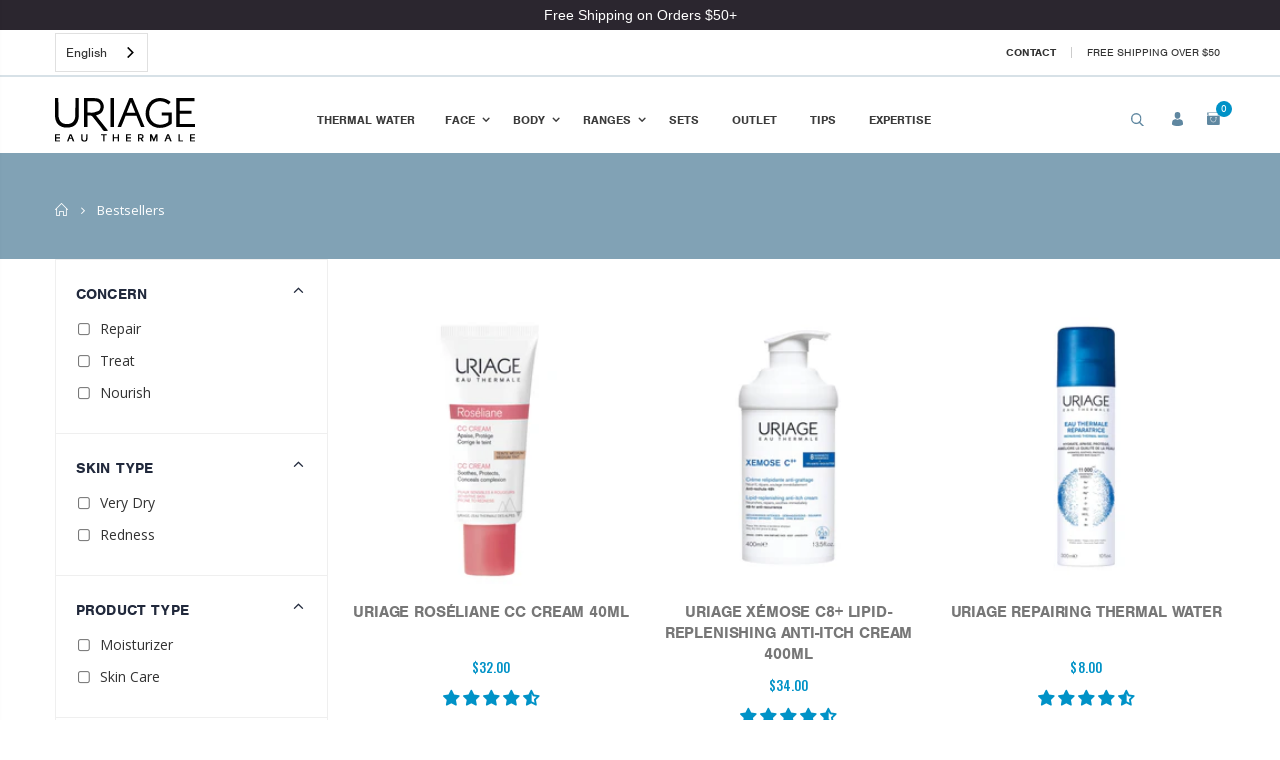

--- FILE ---
content_type: text/css
request_url: https://uriage.ca/cdn/shop/t/79/assets/cart-carousel.css?v=152529799013474662741746025097
body_size: -379
content:
.owl-theme .owl-controls .owl-buttons div{color:#fff;display:inline-block;zoom:1;*display: inline;margin:5px;padding:3px 10px;font-size:12px;-webkit-border-radius:30px;-moz-border-radius:30px;border-radius:30px;background:#869791;filter:Alpha(Opacity=50);opacity:.5}.owl-theme .owl-controls.clickable .owl-buttons div:hover{filter:Alpha(Opacity=100);opacity:1;text-decoration:none}.owl-theme .owl-controls .owl-page{display:inline-block;zoom:1;*display: inline}.owl-theme .owl-controls .owl-page span{display:block;width:12px;height:12px;margin:5px 7px;filter:Alpha(Opacity=50);opacity:.5;-webkit-border-radius:20px;-moz-border-radius:20px;border-radius:20px;background:#869791}.owl-theme .owl-controls .owl-page.active span,.owl-theme .owl-controls.clickable .owl-page:hover span{filter:Alpha(Opacity=100);opacity:1}body#your-shopping-cart span.sca-product-title{white-space:normal!important}body#your-shopping-cart img.lazyOwl{display:inline-block!important}@media screen and (max-width: 768px){body#your-shopping-cart div.owl-wrapper{margin-top:16px!important}#sca-fg-owl-carousel .owl-controls{text-align:center}body#your-shopping-cart div.owl-item{padding-right:15px!important;padding-left:15px!important}}@media screen and (min-width: 768px){body#your-shopping-cart div.owl-wrapper{display:flex;flex-direction:row;flex-wrap:wrap;width:100%!important;margin-top:6px!important;min-width:660px!important}body#your-shopping-cart div.owl-item{min-width:160px!important;max-width:160px!important;min-height:220px!important}body#your-shopping-cart div.owl-wrapper-outer{min-height:460px!important}body#your-shopping-cart div.owl-controls.clickable{display:none!important}}
/*# sourceMappingURL=/cdn/shop/t/79/assets/cart-carousel.css.map?v=152529799013474662741746025097 */


--- FILE ---
content_type: text/css
request_url: https://uriage.ca/cdn/shop/t/79/assets/header-type25.scss.css?v=181693485000621873611746025260
body_size: -310
content:
.header-container.type25{border-top-width:0}.header-container.type25 .header{padding-top:20px;padding-bottom:10px;min-height:60px}.header-container.type25 .main-nav{padding:0;position:static!important}.header-container.type25 .custom-block{border:none;font-size:24px;padding:0;margin-right:15px}@media (max-width: 991px){.header-container.type25 .custom-block{display:none}}.header-container.type25 .wishlist{border:none;font-size:16px;padding:0;margin-right:14px}.header-container.type25 .wishlist i{text-shadow:0 1px}.header-container.type25 .account{border:none;font-size:16px;padding:0;margin-right:14px}.header-container.type25 .account i{text-shadow:0 1px}.header-container.type25 .search-area>a{font-size:16px;padding:0;margin-right:16px}.header-container.type25 .search-area>a i:before{content:url(/cdn/shop/t/77/assets/search.svg);font-weight:600}.header-container.type25 .search-area.show-icon .search-extended{right:-24px}@media (max-width: 767px){.header-container.type25 .search-area.show-icon .search-extended{right:-93px}.header-container.type25 .search-area.show-icon .search-extended:before{right:115px}}.header-container.type25 .mini-cart{position:relative;line-height:39px}.header-container.type25 .mini-cart .cart-wrapper{right:-29px}@media (max-width: 991px){.header-container.type25 .header-center{flex:1;justify-content:flex-end}.header-container.type25 .header-right{flex:0}.header-container.type25 .main-nav{display:none}.header-container.type25 .cart-area{margin-left:5px}.header-container.type25 .mini-cart .cart-wrapper{right:-14px}}@media (max-width: 767px){.header-container.type25 .header-center{display:none}}.header-container.type25.sticky-header{position:fixed;width:100%;z-index:29;top:0;border-bottom:1px solid #e7e7e7}.header-container.type25.sticky-header .header{min-height:auto;padding-top:20px;padding-bottom:20px}.header-container.type25.sticky-header .header .site-logo img{max-width:112px!important}.header-container.type25.sticky-header .header-wrapper{padding:2px 0}.header-container.type25.sticky-header .mini-cart .cart-wrapper{right:0}
/*# sourceMappingURL=/cdn/shop/t/79/assets/header-type25.scss.css.map?v=181693485000621873611746025260 */


--- FILE ---
content_type: application/x-javascript
request_url: https://cdn.roseperl.com/storelocator-prod/setting/uriagecanada-1767706086.js?shop=uriagecanada.myshopify.com
body_size: 100469
content:
SCASLSetting={"apikey":"AIzaSyB-0GkBnEZOasBMa5Yq1JfETQI7Aj558Zg","radius":["10","20","30","40"],"df_radius":20,"df_measurement":"m","selected_tags":[],"selected_wfields":["title","description","phone","email","fax","web","tags","schedule","store_image","address","country","state","city","zipcode"],"wstyle":"#scasl-window-container #scasl-title{display:block !important}\n#scasl-window-container #scasl-description{display:block !important}\n#scasl-window-container #scasl-phone{display:block !important}\n#scasl-window-container #scasl-email{display:block !important}\n#scasl-window-container #scasl-fax{display:block !important}\n#scasl-window-container #scasl-web{display:block !important}\n#scasl-window-container #scasl-tags{display:block !important}\n#scasl-window-container #scasl-schedule{display:block !important}\n#scasl-window-container #scasl-store_image{display:block !important}\n#scasl-window-container #scasl-address{display:block !important}\n#scasl-window-container #scasl-country{display:inline-block !important}\n#scasl-window-container #scasl-state{display:inline-block !important}\n#scasl-window-container #scasl-city{display:inline-block !important}\n#scasl-window-container #scasl-zipcode{display:inline-block !important}\n","selected_lfields":["title","store_image","address","country","state","city","zipcode","distance","direction"],"lstyle":"#scasl-list-container #scasl-title{display:block !important}\n#scasl-list-container #scasl-store_image{display:block !important}\n#scasl-list-container #scasl-address{display:block !important}\n#scasl-list-container #scasl-country{display:inline-block !important}\n#scasl-list-container #scasl-state{display:inline-block !important}\n#scasl-list-container #scasl-city{display:inline-block !important}\n#scasl-list-container #scasl-zipcode{display:inline-block !important}\n#scasl-list-container #scasl-distance{display:block !important}\n#scasl-list-container #scasl-direction{display:block !important}\n","zoom":10,"extrafield":"","status":1,"autogeocode":1,"alltags":1,"search_bg_color":"#ffffff","search_border_color":"#cccccc","search_border_size":1,"loc_btn_color":"#6c78eb","search_btn_color":"#6c78eb","map_border_color":"#cccccc","map_border_size":1,"map_bg_color":"#ffffff","info_border_color":"#cccccc","info_border_size":1,"info_bg_color":"#ffffff","info_shop_name_color":"#000000","info_shop_info_color":"#555555","info_shop_info_font":"","info_shop_name_font":"","search_font":"","page_title":"Find Our Stores","curr_loc_text":"Current Location","radius_text":"Search Radius","msr_text":"Search Radius Measurement","find_loc_btn_text":"Find My Location","search_btn_text":"Search","filter_tags_text":"Filter Tags","enter_a_location_text":"Enter a location","add_error_alert":"Unable to find address","distance_error_alert":"Unfortunately, our closest location is more than","no_result_title":"No results","no_result_tags":"No locations were found with the given tags. Please modify your selections or input.","max_results":50,"scasl_phone_label":"","scasl_fax_label":"","scasl_email_label":"","scasl_schedule_label":"","map_style_name":"default","map_style_data":"","no_result_go_to_home_page":"Go to home page","default_view":0,"default_latitude":"45.5920004","default_longitude":"-73.7586898","filter_tags_by":"and","default_view_zoom":12,"restric_country":[],"restric_country_text":"","miles_text":"miles","kilometers_text":"kilometers","cluster":1,"max_result_in_first_loading":50,"no_limit_text":"No Limit","query_url":0,"clusters_style":"default","clustering_custom":"{\"cluster_color_level_1\":\"#ffffff\",\"cluster_image_level_1\":\"https:\\\/\\\/developers.google.com\\\/maps\\\/documentation\\\/javascript\\\/examples\\\/markerclusterer\\\/m1.png\",\"cluster_color_level_2\":\"#ffffff\",\"cluster_image_level_2\":\"https:\\\/\\\/developers.google.com\\\/maps\\\/documentation\\\/javascript\\\/examples\\\/markerclusterer\\\/m2.png\",\"cluster_color_level_3\":\"#ffffff\",\"cluster_image_level_3\":\"https:\\\/\\\/developers.google.com\\\/maps\\\/documentation\\\/javascript\\\/examples\\\/markerclusterer\\\/m3.png\",\"cluster_color_level_4\":\"#ffffff\",\"cluster_image_level_4\":\"https:\\\/\\\/developers.google.com\\\/maps\\\/documentation\\\/javascript\\\/examples\\\/markerclusterer\\\/m4.png\",\"cluster_color_level_5\":\"#ffffff\",\"cluster_image_level_5\":\"https:\\\/\\\/developers.google.com\\\/maps\\\/documentation\\\/javascript\\\/examples\\\/markerclusterer\\\/m5.png\"}","no_result_url":"","autocomplete_option":"address","store_sort":"by_priority","view_map_btn_text":"View Map","created_at":"2020-04-02T14:54:43.000000Z","unlimited_search_radius":1,"dynamic_view":0,"dynamic_view_realtime":0,"pegman":1,"map_satellite_option":1,"zoom_control":1,"restricted_map_view":0,"display_operating_hours":0,"operating_hours":null,"date_overrides":null,"location_is_disabled_alert":"","location_is_disabled_text":"","kilometer_unit_text":"","meter_unit_text":"","more_text":"","less_text":"","list_text":"","map_text":"","direction_text":"","image_position":"beside","image_size":"medium","open_text":"","opens_text":"","open_now_text":"","closed_text":"","closes_text":"","closes_soon_text":"","monday_text":"","tuesday_text":"","wednesday_text":"","thursday_text":"","friday_text":"","saturday_text":"","sunday_text":"","hours_might_differ":"","monday_acronym_text":"","tuesday_acronym_text":"","wednesday_acronym_text":"","thursday_acronym_text":"","friday_acronym_text":"","saturday_acronym_text":"","sunday_acronym_text":"","address_icon":null,"phone_icon":null,"email_icon":null,"fax_icon":null,"web_url_icon":null,"oh_icon":null,"icon_color":null,"def_apk":"AIzaSyCIc9H3z2GFNnygX9XBLq08MYJsZ1ljp8A","locationsRaw":"[{\"lat\":\"45.4857189\",\"lng\":\"-73.5956993\",\"id\":3897573,\"name\":\"JEAN COUTU PHARMACIE #252\",\"address\":\"9158-9200 QUEBEC INC\",\"country\":\"Canada\",\"state\":\"QC\",\"city\":\"WESTMOUNT\",\"postal\":\"H3Z2A3\",\"priority\":1,\"apply_to_type\":1},{\"lat\":\"45.3853965\",\"lng\":\"-71.8958962\",\"id\":3897574,\"name\":\"JEAN COUTU PHARMACIE #253\",\"address\":\"1363 BELVEDERE SUD\",\"country\":\"Canada\",\"state\":\"QC\",\"city\":\"SHERBROOKE\",\"postal\":\"J1H4E4\",\"priority\":1,\"apply_to_type\":1},{\"lat\":\"45.7534416\",\"lng\":\"-73.7076959\",\"id\":3897575,\"name\":\"JEAN COUTU PHARMACIE #254\",\"address\":\"5333 BOUL LAURIER  SUITE 180\",\"country\":\"Canada\",\"state\":\"QC\",\"city\":\"LA PLAINE\",\"postal\":\"J7M1W1\",\"priority\":1,\"apply_to_type\":1},{\"lat\":\"45.7560065\",\"lng\":\"-73.4659798\",\"id\":3897576,\"name\":\"JEAN COUTU PHARMACIE #255\",\"address\":\"515 BOUL LACOMBE  LOCAL Y\",\"country\":\"Canada\",\"state\":\"QC\",\"city\":\"REPENTIGNY\",\"postal\":\"J5Z1P5\",\"priority\":1,\"apply_to_type\":1},{\"lat\":\"45.4727477\",\"lng\":\"-73.6251482\",\"id\":3897577,\"name\":\"JEAN COUTU PHARMACIE #256\",\"address\":\"5820 AVE MONKLAND\",\"country\":\"Canada\",\"state\":\"QC\",\"city\":\"MONTREAL\",\"postal\":\"H4A1G1\",\"priority\":1,\"apply_to_type\":1},{\"lat\":\"45.4764819\",\"lng\":\"-73.6065695\",\"id\":3897578,\"name\":\"JEAN COUTU PHARMACIE #257\",\"address\":\"5107 RUE SHERBROOKE OUEST\",\"country\":\"Canada\",\"state\":\"QC\",\"city\":\"MONTREAL\",\"postal\":\"H4A1T2\",\"priority\":1,\"apply_to_type\":1},{\"lat\":\"46.3293132\",\"lng\":\"-72.5943525\",\"id\":3897579,\"name\":\"JEAN COUTU PHARMACIE #259\",\"address\":\"5905  BOULEVARD JEAN XXIII\",\"country\":\"Canada\",\"state\":\"QC\",\"city\":\"TROIS-RIVIERES\",\"postal\":\"G8Z4N8\",\"priority\":1,\"apply_to_type\":1},{\"lat\":\"45.5008262\",\"lng\":\"-73.6326024\",\"id\":3897580,\"name\":\"JEAN COUTU PHARMACIE #260\",\"address\":\"6200 COTE DES NEIGES\",\"country\":\"Canada\",\"state\":\"QC\",\"city\":\"MONTREAL\",\"postal\":\"H3S2A1\",\"priority\":1,\"apply_to_type\":1},{\"lat\":\"45.5529633\",\"lng\":\"-73.8689447\",\"id\":3897581,\"name\":\"JEAN COUTU PHARMACIE #261\",\"address\":\"4515 BOULEVARD ARTHUR-SAUVE\",\"country\":\"Canada\",\"state\":\"QC\",\"city\":\"LAVAL-OUEST\",\"postal\":\"H7R5P8\",\"priority\":1,\"apply_to_type\":1},{\"lat\":\"45.5206301\",\"lng\":\"-73.5977123\",\"id\":3897582,\"name\":\"JEAN COUTU PHARMACIE #262\",\"address\":\"5201 AVENUE DU PARC\",\"country\":\"Canada\",\"state\":\"QC\",\"city\":\"MONTREAL\",\"postal\":\"H2V4G9\",\"priority\":1,\"apply_to_type\":1},{\"lat\":\"46.8553182\",\"lng\":\"-71.4179855\",\"id\":3897583,\"name\":\"JEAN COUTU PHARMACIE #263\",\"address\":\"1065 PIE XI NORD  LOCAL 100\",\"country\":\"Canada\",\"state\":\"QC\",\"city\":\"VAL BELAIR\",\"postal\":\"G3K2S5\",\"priority\":1,\"apply_to_type\":1},{\"lat\":\"46.2560408\",\"lng\":\"-72.9353674\",\"id\":3897584,\"name\":\"JEAN COUTU PHARMACIE #264\",\"address\":\"200 RUE ST-LAURENT\",\"country\":\"Canada\",\"state\":\"QC\",\"city\":\"LOUISEVILLE\",\"postal\":\"J5V1J9\",\"priority\":1,\"apply_to_type\":1},{\"lat\":\"46.8070965\",\"lng\":\"-71.1638332\",\"id\":3897585,\"name\":\"JEAN COUTU PHARMACIE #265\",\"address\":\"6605 BOUL. GUILLAUME-COUTURE\",\"country\":\"Canada\",\"state\":\"QC\",\"city\":\"LEVIS\",\"postal\":\"G6V9H5\",\"priority\":1,\"apply_to_type\":1},{\"lat\":\"47.3767251\",\"lng\":\"-61.8692602\",\"id\":3897586,\"name\":\"JEAN COUTU PHARMACIE #266\",\"address\":\"445 CHEMIN PRINCIPAL\",\"country\":\"Canada\",\"state\":\"QC\",\"city\":\"CAP AUX MEULES  ILES MADELEINE\",\"postal\":\"G4T1E3\",\"priority\":1,\"apply_to_type\":1},{\"lat\":\"45.6118765\",\"lng\":\"-73.5548952\",\"id\":3897587,\"name\":\"JEAN COUTU PHARMACIE #267\",\"address\":\"8500 BOUL. CHATEAUNEUF\",\"country\":\"Canada\",\"state\":\"QC\",\"city\":\"ANJOU\",\"postal\":\"H1K5G3\",\"priority\":1,\"apply_to_type\":1},{\"lat\":\"48.5139832\",\"lng\":\"-72.2239127\",\"id\":3897588,\"name\":\"JEAN COUTU PHARMACIE #268\",\"address\":\"716 BOULEVARD MARCOTTE\",\"country\":\"Canada\",\"state\":\"QC\",\"city\":\"ROBERVAL\",\"postal\":\"G8H1Z6\",\"priority\":1,\"apply_to_type\":1},{\"lat\":\"46.8586012\",\"lng\":\"-71.3359491\",\"id\":3897589,\"name\":\"JEAN COUTU PHARMACIE #269\",\"address\":\"2160  BOULEVARD BASTIEN\",\"country\":\"Canada\",\"state\":\"QC\",\"city\":\"QUEBEC\",\"postal\":\"G2B1B7\",\"priority\":1,\"apply_to_type\":1},{\"lat\":\"45.7712096\",\"lng\":\"-71.9282828\",\"id\":3897590,\"name\":\"JEAN COUTU PHARMACIE #270\",\"address\":\"525 1iere AVENUE\",\"country\":\"Canada\",\"state\":\"QC\",\"city\":\"ASBESTOS\",\"postal\":\"J1T4R1\",\"priority\":1,\"apply_to_type\":1},{\"lat\":\"46.680767\",\"lng\":\"-71.7211\",\"id\":3897591,\"name\":\"JEAN COUTU PHARMACIE #271\",\"address\":\"430 ROUTE 138\",\"country\":\"Canada\",\"state\":\"QC\",\"city\":\"DONNACONA\",\"postal\":\"G3M1C2\",\"priority\":1,\"apply_to_type\":1},{\"lat\":\"46.0376028\",\"lng\":\"-73.4421984\",\"id\":3897592,\"name\":\"JEAN COUTU PHARMACIE #272\",\"address\":\"562 ST. CHARLES BORROMÉE NORD\",\"country\":\"Canada\",\"state\":\"QC\",\"city\":\"JOLIETTE\",\"postal\":\"J6E4S6\",\"priority\":1,\"apply_to_type\":1},{\"lat\":\"45.6454656\",\"lng\":\"-73.8605354\",\"id\":3897593,\"name\":\"JEAN COUTU PHARMACIE #273\",\"address\":\"232  RUE ST.CHARLES\",\"country\":\"Canada\",\"state\":\"QC\",\"city\":\"STE.THERESE\",\"postal\":\"J7E2B4\",\"priority\":1,\"apply_to_type\":1},{\"lat\":\"46.3681044\",\"lng\":\"-72.5224339\",\"id\":3897594,\"name\":\"JEAN COUTU PHARMACIE #274\",\"address\":\"200 RUE FUSEY\",\"country\":\"Canada\",\"state\":\"QC\",\"city\":\"TROIS-RIVIERES\",\"postal\":\"G8T2V8\",\"priority\":1,\"apply_to_type\":1},{\"lat\":\"46.7664178\",\"lng\":\"-71.3696395\",\"id\":3897595,\"name\":\"JEAN COUTU PHARMACIE #275\",\"address\":\"1221 CHARLES-ALBANEL\",\"country\":\"Canada\",\"state\":\"QC\",\"city\":\"QUÉBEC\",\"postal\":\"G1X4Y5\",\"priority\":1,\"apply_to_type\":1},{\"lat\":\"45.3929151\",\"lng\":\"-73.5185496\",\"id\":3897596,\"name\":\"JEAN COUTU PHARMACIE #276\",\"address\":\"40 BOULEVARD MONTCALM NORD\",\"country\":\"Canada\",\"state\":\"QC\",\"city\":\"CANDIAC\",\"postal\":\"J5R3L8\",\"priority\":1,\"apply_to_type\":1},{\"lat\":\"45.4881866\",\"lng\":\"-75.5985952\",\"id\":3897597,\"name\":\"JEAN COUTU PHARMACIE #277\",\"address\":\"908  BOUL.MALONEY EST\",\"country\":\"Canada\",\"state\":\"QC\",\"city\":\"GATINEAU\",\"postal\":\"J8P1H5\",\"priority\":1,\"apply_to_type\":1},{\"lat\":\"45.5840019\",\"lng\":\"-73.6048004\",\"id\":3897598,\"name\":\"JEAN COUTU PHARMACIE #278\",\"address\":\"8630 BOULEVARD VIAU\",\"country\":\"Canada\",\"state\":\"QC\",\"city\":\"ST-LEONARD\",\"postal\":\"H1R2T7\",\"priority\":1,\"apply_to_type\":1},{\"lat\":\"45.5717155\",\"lng\":\"-73.3272216\",\"id\":3897599,\"name\":\"JEAN COUTU PHARMACIE #279\",\"address\":\"99 BOUL. DES HAUT-BOIS\",\"country\":\"Canada\",\"state\":\"QC\",\"city\":\"STE JULIE\",\"postal\":\"J3E3J9\",\"priority\":1,\"apply_to_type\":1},{\"lat\":\"48.106087\",\"lng\":\"-66.1307501\",\"id\":3897600,\"name\":\"JEAN COUTU PHARMACIE #280\",\"address\":\"523  BOULEVARD PERRON\",\"country\":\"Canada\",\"state\":\"QC\",\"city\":\"CARLETON\",\"postal\":\"G0C1J0\",\"priority\":1,\"apply_to_type\":1},{\"lat\":\"45.4120134\",\"lng\":\"-71.8378297\",\"id\":3897601,\"name\":\"JEAN COUTU PHARMACIE #281\",\"address\":\"2340  RUE KING EST SUITE 101\",\"country\":\"Canada\",\"state\":\"QC\",\"city\":\"SHERBROOKE\",\"postal\":\"J1G5G6\",\"priority\":1,\"apply_to_type\":1},{\"lat\":\"45.546608\",\"lng\":\"-73.608688\",\"id\":3897602,\"name\":\"JEAN COUTU PHARMACIE #282\",\"address\":\"1465 RUE JEAN-TALON EST\",\"country\":\"Canada\",\"state\":\"QC\",\"city\":\"MONTREAL\",\"postal\":\"H2E1S8\",\"priority\":1,\"apply_to_type\":1},{\"lat\":\"45.5467088\",\"lng\":\"-73.5862914\",\"id\":3897603,\"name\":\"JEAN COUTU PHARMACIE #283\",\"address\":\"2505  BOULEVARD ROSEMONT\",\"country\":\"Canada\",\"state\":\"QC\",\"city\":\"MONTREAL\",\"postal\":\"H1Y1K5\",\"priority\":1,\"apply_to_type\":1},{\"lat\":\"46.5600376\",\"lng\":\"-72.739816\",\"id\":3897604,\"name\":\"JEAN COUTU PHARMACIE #284\",\"address\":\"2722 BOUL. ROYAL\",\"country\":\"Canada\",\"state\":\"QC\",\"city\":\"SHAWINIGAN\",\"postal\":\"G9N8M3\",\"priority\":1,\"apply_to_type\":1},{\"lat\":\"45.5034319\",\"lng\":\"-73.5712397\",\"id\":3897605,\"name\":\"JEAN COUTU PHARMACIE #285\",\"address\":\"677  RUE STE-CATHERINE OUEST\",\"country\":\"Canada\",\"state\":\"QC\",\"city\":\"MONTREAL\",\"postal\":\"H3B5K4\",\"priority\":1,\"apply_to_type\":1},{\"lat\":\"45.4874348\",\"lng\":\"-75.7457741\",\"id\":3897606,\"name\":\"JEAN COUTU PHARMACIE #286\",\"address\":\"2310 RUE ST-LOUIS\",\"country\":\"Canada\",\"state\":\"QC\",\"city\":\"GATINEAU\",\"postal\":\"J8T5L7\",\"priority\":1,\"apply_to_type\":1},{\"lat\":\"46.1216944\",\"lng\":\"-64.8461266\",\"id\":3897607,\"name\":\"JEAN COUTU PHARMACIE #287\",\"address\":\"1789 MOUNTAIN RD NORD\",\"country\":\"Canada\",\"state\":\"NB\",\"city\":\"MONCTON\",\"postal\":\"E1G1A7\",\"priority\":1,\"apply_to_type\":1},{\"lat\":\"45.6114986\",\"lng\":\"-73.4517356\",\"id\":3897608,\"name\":\"JEAN COUTU PHARMACIE #288\",\"address\":\"600 BOUL.FORT SAINT-LOUIS\",\"country\":\"Canada\",\"state\":\"QC\",\"city\":\"BOUCHERVILLE\",\"postal\":\"J4B1S7\",\"priority\":1,\"apply_to_type\":1},{\"lat\":\"45.8408946\",\"lng\":\"-72.4358464\",\"id\":3897609,\"name\":\"JEAN COUTU PHARMACIE #289\",\"address\":\"4534 BOUL. ST. JOSEPH\",\"country\":\"Canada\",\"state\":\"QC\",\"city\":\"ST.NICEPHORE\",\"postal\":\"J2A1B5\",\"priority\":1,\"apply_to_type\":1},{\"lat\":\"45.6524606\",\"lng\":\"-73.8034258\",\"id\":3897610,\"name\":\"JEAN COUTU PHARMACIE #290\",\"address\":\"10 BL. DES CHATEAUX S. 101\",\"country\":\"Canada\",\"state\":\"QC\",\"city\":\"BLAINVILLE\",\"postal\":\"J7B1Z5\",\"priority\":1,\"apply_to_type\":1},{\"lat\":\"45.3581061\",\"lng\":\"-73.3011506\",\"id\":3897611,\"name\":\"JEAN COUTU PHARMACIE #291\",\"address\":\"340 BOUL. ST. LUC\",\"country\":\"Canada\",\"state\":\"QC\",\"city\":\"ST-JEAN-SUR-RICHELIEU\",\"postal\":\"J2W2A3\",\"priority\":1,\"apply_to_type\":1},{\"lat\":\"45.4630094\",\"lng\":\"-75.7448071\",\"id\":3897612,\"name\":\"JEAN COUTU PHARMACIE #292\",\"address\":\"28 BOUL. DU MONT-BLEU SUITE 100\",\"country\":\"Canada\",\"state\":\"QC\",\"city\":\"GATINEAU\",\"postal\":\"J8Z1J1\",\"priority\":1,\"apply_to_type\":1},{\"lat\":\"45.5600635\",\"lng\":\"-73.7125592\",\"id\":3897613,\"name\":\"JEAN COUTU PHARMACIE #293\",\"address\":\"1295 BOUL  DE LA CONCORDE OUEST\",\"country\":\"Canada\",\"state\":\"QC\",\"city\":\"LAVAL\",\"postal\":\"H7N5T4\",\"priority\":1,\"apply_to_type\":1},{\"lat\":\"45.6006624\",\"lng\":\"-73.5644021\",\"id\":3897614,\"name\":\"JEAN COUTU PHARMACIE #294\",\"address\":\"7999 BOUL. DES GALERIE D'ANJOU\",\"country\":\"Canada\",\"state\":\"QC\",\"city\":\"MONTREAL\",\"postal\":\"H1M1W6\",\"priority\":1,\"apply_to_type\":1},{\"lat\":\"46.5193375\",\"lng\":\"-72.7439741\",\"id\":3897615,\"name\":\"JEAN COUTU PHARMACIE #295\",\"address\":\"2355 105 IEME AVENUE\",\"country\":\"Canada\",\"state\":\"QC\",\"city\":\"SHAWINIGAN\",\"postal\":\"G9P1P4\",\"priority\":1,\"apply_to_type\":1},{\"lat\":\"45.5433829\",\"lng\":\"-73.4550485\",\"id\":3897616,\"name\":\"JEAN COUTU PHARMACIE #296\",\"address\":\"1750 BOUL. JACQUES CARTIER EST\",\"country\":\"Canada\",\"state\":\"QC\",\"city\":\"LONGUEUIL\",\"postal\":\"J4N1C2\",\"priority\":1,\"apply_to_type\":1},{\"lat\":\"45.5291177\",\"lng\":\"-73.7592425\",\"id\":3897617,\"name\":\"JEAN COUTU PHARMACIE #297\",\"address\":\"4691 BOUL. SAMSON\",\"country\":\"Canada\",\"state\":\"QC\",\"city\":\"LAVAL\",\"postal\":\"H7W2H5\",\"priority\":1,\"apply_to_type\":1},{\"lat\":\"45.4086964\",\"lng\":\"-73.0023093\",\"id\":3897618,\"name\":\"JEAN COUTU PHARMACIE #298\",\"address\":\"1398 RUE NOTRE-DAME\",\"country\":\"Canada\",\"state\":\"QC\",\"city\":\"ST-CESAIRE\",\"postal\":\"J0L1T0\",\"priority\":1,\"apply_to_type\":1},{\"lat\":\"46.7948303\",\"lng\":\"-71.1785927\",\"id\":3897619,\"name\":\"JEAN COUTU PHARMACIE #299\",\"address\":\"5475 BOUL. GUILLAUME-COUTURE\",\"country\":\"Canada\",\"state\":\"QC\",\"city\":\"LEVIS\",\"postal\":\"G6V4Z1\",\"priority\":1,\"apply_to_type\":1},{\"lat\":\"45.5669033\",\"lng\":\"-73.5889253\",\"id\":3897620,\"name\":\"JEAN COUTU PHARMACIE #300\",\"address\":\"4102 BOUL JEAN TALON EST\",\"country\":\"Canada\",\"state\":\"QC\",\"city\":\"MONTREAL\",\"postal\":\"H1S2V4\",\"priority\":1,\"apply_to_type\":1},{\"lat\":\"45.5803176\",\"lng\":\"-73.2130068\",\"id\":3897621,\"name\":\"JEAN COUTU PHARMACIE #302\",\"address\":\"1035 RUE ST-JEAN BAPTISTE\",\"country\":\"Canada\",\"state\":\"QC\",\"city\":\"BELOEIL\",\"postal\":\"J3G6R6\",\"priority\":1,\"apply_to_type\":1},{\"lat\":\"46.7559563\",\"lng\":\"-71.6947569\",\"id\":3897622,\"name\":\"JEAN COUTU PHARMACIE #304\",\"address\":\"167  RUE DUPONT\",\"country\":\"Canada\",\"state\":\"QC\",\"city\":\"PONT ROUGE\",\"postal\":\"G3H1N3\",\"priority\":1,\"apply_to_type\":1},{\"lat\":\"45.5168736\",\"lng\":\"-73.4499743\",\"id\":3897623,\"name\":\"JEAN COUTU PHARMACIE #305\",\"address\":\"3245 CHEMIN CHAMBLY\",\"country\":\"Canada\",\"state\":\"QC\",\"city\":\"LONGUEUIL\",\"postal\":\"J4L4K5\",\"priority\":1,\"apply_to_type\":1},{\"lat\":\"46.7685071\",\"lng\":\"-71.2668179\",\"id\":3897624,\"name\":\"JEAN COUTU PHARMACIE #306\",\"address\":\"2485 CHEMIN SAINT-LOUIS  SUITE 201\",\"country\":\"Canada\",\"state\":\"QC\",\"city\":\"SILLERY\",\"postal\":\"G1T1R9\",\"priority\":1,\"apply_to_type\":1},{\"lat\":\"47.3691162\",\"lng\":\"-68.323296\",\"id\":3897625,\"name\":\"JEAN COUTU PHARMACIE #309\",\"address\":\"177 RUE VICTORIA\",\"country\":\"Canada\",\"state\":\"NB\",\"city\":\"EDMUNDSTON\",\"postal\":\"E3V2H7\",\"priority\":1,\"apply_to_type\":1},{\"lat\":\"48.5457772\",\"lng\":\"-71.6589041\",\"id\":3897626,\"name\":\"JEAN COUTU PHARMACIE #311\",\"address\":\"475 BOUL. ST JUDE\",\"country\":\"Canada\",\"state\":\"QC\",\"city\":\"ALMA\",\"postal\":\"G8B3J7\",\"priority\":1,\"apply_to_type\":1},{\"lat\":\"45.4249871\",\"lng\":\"-73.6130745\",\"id\":3897627,\"name\":\"JEAN COUTU PHARMACIE #312\",\"address\":\"8188 BOUL CHAMPLAIN\",\"country\":\"Canada\",\"state\":\"QC\",\"city\":\"LASALLE\",\"postal\":\"H8P1B4\",\"priority\":1,\"apply_to_type\":1},{\"lat\":\"45.606208\",\"lng\":\"-73.7904577\",\"id\":3897628,\"name\":\"JEAN COUTU PHARMACIE #313\",\"address\":\"180 BOUL CURE LABELLE\",\"country\":\"Canada\",\"state\":\"QC\",\"city\":\"LAVAL\",\"postal\":\"H7L2Z7\",\"priority\":1,\"apply_to_type\":1},{\"lat\":\"45.7256097\",\"lng\":\"-73.6180594\",\"id\":3897629,\"name\":\"JEAN COUTU PHARMACIE #315\",\"address\":\"185 MONTEE MASSON\",\"country\":\"Canada\",\"state\":\"QC\",\"city\":\"MASCOUCHE\",\"postal\":\"J7K3B4\",\"priority\":1,\"apply_to_type\":1},{\"lat\":\"45.4031968\",\"lng\":\"-74.0300058\",\"id\":3897630,\"name\":\"JEAN COUTU PHARMACIE #316\",\"address\":\"475 AVENUE ST CHARLES\",\"country\":\"Canada\",\"state\":\"QC\",\"city\":\"DORION\",\"postal\":\"J7V2N4\",\"priority\":1,\"apply_to_type\":1},{\"lat\":\"45.4345374\",\"lng\":\"-75.7802741\",\"id\":3897631,\"name\":\"JEAN COUTU PHARMACIE #317\",\"address\":\"205 BOUL DU PLATEAU\",\"country\":\"Canada\",\"state\":\"QC\",\"city\":\"GATINEAU\",\"postal\":\"J9A0N4\",\"priority\":1,\"apply_to_type\":1},{\"lat\":\"48.4026201\",\"lng\":\"-71.250541\",\"id\":3897632,\"name\":\"JEAN COUTU PHARMACIE #319\",\"address\":\"2616 ST-HUBERT\",\"country\":\"Canada\",\"state\":\"QC\",\"city\":\"JONQUIERE\",\"postal\":\"G7X8S3\",\"priority\":1,\"apply_to_type\":1},{\"lat\":\"45.7932565\",\"lng\":\"-74.0142287\",\"id\":3897633,\"name\":\"JEAN COUTU PHARMACIE #320\",\"address\":\"720 BOULEVARD MONSEIGNEUR-DUBOIS\",\"country\":\"Canada\",\"state\":\"QC\",\"city\":\"ST-JEROME\",\"postal\":\"J7Y4A5\",\"priority\":1,\"apply_to_type\":1},{\"lat\":\"45.431488\",\"lng\":\"-73.304823\",\"id\":3897634,\"name\":\"JEAN COUTU PHARMACIE #321\",\"address\":\"3300 BOUL.FRECHETTE\",\"country\":\"Canada\",\"state\":\"QC\",\"city\":\"CHAMBLY\",\"postal\":\"J3L6Z6\",\"priority\":1,\"apply_to_type\":1},{\"lat\":\"47.6416162\",\"lng\":\"-70.1502289\",\"id\":3897635,\"name\":\"JEAN COUTU PHARMACIE #324\",\"address\":\"365 BOUL. DE COMPORTE\",\"country\":\"Canada\",\"state\":\"QC\",\"city\":\"LA MALBAIE\",\"postal\":\"G5A1H9\",\"priority\":1,\"apply_to_type\":1},{\"lat\":\"45.6036299\",\"lng\":\"-72.979921\",\"id\":3897636,\"name\":\"JEAN COUTU PHARMACIE #325\",\"address\":\"5575 BOULEVARD LAURIER OUEST\",\"country\":\"Canada\",\"state\":\"QC\",\"city\":\"ST-HYACINTHE\",\"postal\":\"J2S3V9\",\"priority\":1,\"apply_to_type\":1},{\"lat\":\"46.0522972\",\"lng\":\"-71.3658325\",\"id\":3897637,\"name\":\"JEAN COUTU PHARMACIE #326\",\"address\":\"3774 BOUL FRONTENAC OUEST SUITE 12\",\"country\":\"Canada\",\"state\":\"QC\",\"city\":\"THETFORD MINES\",\"postal\":\"G6H2J8\",\"priority\":1,\"apply_to_type\":1},{\"lat\":\"45.4374183\",\"lng\":\"-73.1711429\",\"id\":3897638,\"name\":\"JEAN COUTU PHARMACIE #328\",\"address\":\"160 RUE OUELETTE\",\"country\":\"Canada\",\"state\":\"QC\",\"city\":\"MARIEVILLE\",\"postal\":\"J3M1A5\",\"priority\":1,\"apply_to_type\":1},{\"lat\":\"48.4127575\",\"lng\":\"-71.0511294\",\"id\":3897639,\"name\":\"JEAN COUTU PHARMACIE #330\",\"address\":\"1000 BLVD TALBOT\",\"country\":\"Canada\",\"state\":\"QC\",\"city\":\"CHICOUTIMI\",\"postal\":\"G7H4B4\",\"priority\":1,\"apply_to_type\":1},{\"lat\":\"45.7046031\",\"lng\":\"-74.0947235\",\"id\":3897640,\"name\":\"JEAN COUTU PHARMACIE #333\",\"address\":\"13905  ST-SIMON LOCAL 101\",\"country\":\"Canada\",\"state\":\"QC\",\"city\":\"MIRABEL(SAINT-CANUT)\",\"postal\":\"J7N1P3\",\"priority\":1,\"apply_to_type\":1},{\"lat\":\"45.3176856\",\"lng\":\"-73.7414766\",\"id\":3897641,\"name\":\"JEAN COUTU PHARMACIE #334\",\"address\":\"725 BOUL. ST-JEAN-BAPTISTE\",\"country\":\"Canada\",\"state\":\"QC\",\"city\":\"MERCIER\",\"postal\":\"J6R1G2\",\"priority\":1,\"apply_to_type\":1},{\"lat\":\"45.4471106\",\"lng\":\"-73.8542759\",\"id\":3897642,\"name\":\"JEAN COUTU PHARMACIE #335\",\"address\":\"2900 BOUL. ST-CHARLES\",\"country\":\"Canada\",\"state\":\"QC\",\"city\":\"KIRKLAND\",\"postal\":\"H9H3B7\",\"priority\":1,\"apply_to_type\":1},{\"lat\":\"45.7270529\",\"lng\":\"-73.5093543\",\"id\":3897643,\"name\":\"JEAN COUTU PHARMACIE #336\",\"address\":\"1125 MONTEE DE PIONNIERS\",\"country\":\"Canada\",\"state\":\"QC\",\"city\":\"TERREBONNE\",\"postal\":\"J6V0E1\",\"priority\":1,\"apply_to_type\":1},{\"lat\":\"46.0975696\",\"lng\":\"-64.699914\",\"id\":3897644,\"name\":\"JEAN COUTU PHARMACIE #337\",\"address\":\"600 BOULEVARD DIEPPE SUITE 100\",\"country\":\"Canada\",\"state\":\"NB\",\"city\":\"DIEPPE\",\"postal\":\"E1A9J8\",\"priority\":1,\"apply_to_type\":1},{\"lat\":\"45.6416781\",\"lng\":\"-73.3065453\",\"id\":3897645,\"name\":\"JEAN COUTU PHARMACIE #338\",\"address\":\"520 RUE PRINCIPALE SUITE #1\",\"country\":\"Canada\",\"state\":\"QC\",\"city\":\"ST-AMABLE\",\"postal\":\"J0L1N0\",\"priority\":1,\"apply_to_type\":1},{\"lat\":\"45.6782355\",\"lng\":\"-73.4357452\",\"id\":3897646,\"name\":\"JEAN COUTU PHARMACIE #340\",\"address\":\"2020 RENE GAUTHIER\",\"country\":\"Canada\",\"state\":\"QC\",\"city\":\"VARENNES\",\"postal\":\"J3X1N9\",\"priority\":1,\"apply_to_type\":1},{\"lat\":\"45.7176351\",\"lng\":\"-73.4721462\",\"id\":3897647,\"name\":\"JEAN COUTU PHARMACIE #341\",\"address\":\"155 RUE NOTRE DAME\",\"country\":\"Canada\",\"state\":\"QC\",\"city\":\"REPENTIGNY\",\"postal\":\"J6A5L3\",\"priority\":1,\"apply_to_type\":1},{\"lat\":\"45.9033326\",\"lng\":\"-72.4734918\",\"id\":3897648,\"name\":\"JEAN COUTU PHARMACIE #343\",\"address\":\"895 BOUL. FOUCAULT\",\"country\":\"Canada\",\"state\":\"QC\",\"city\":\"ST-CHARLES-DE-DRUMMOND\",\"postal\":\"J2C1A8\",\"priority\":1,\"apply_to_type\":1},{\"lat\":\"46.6135939\",\"lng\":\"-71.5142691\",\"id\":3897649,\"name\":\"JEAN COUTU PHARMACIE #344\",\"address\":\"144 RUE PRINCIPALE\",\"country\":\"Canada\",\"state\":\"QC\",\"city\":\"ST-APOLLINAIRE\",\"postal\":\"G0S2E0\",\"priority\":1,\"apply_to_type\":1},{\"lat\":\"46.1309926\",\"lng\":\"-70.6940931\",\"id\":3897650,\"name\":\"JEAN COUTU PHARMACIE #345\",\"address\":\"9015 BOUL. LACROIX\",\"country\":\"Canada\",\"state\":\"QC\",\"city\":\"ST-GEORGES DE BEAUCE\",\"postal\":\"G5Y2B4\",\"priority\":1,\"apply_to_type\":1},{\"lat\":\"45.6245788\",\"lng\":\"-73.8517545\",\"id\":3897651,\"name\":\"JEAN COUTU PHARMACIE #346\",\"address\":\"2545 RUELLE ST-JACQUES\",\"country\":\"Canada\",\"state\":\"QC\",\"city\":\"BOISBRIAND\",\"postal\":\"J7H0C2\",\"priority\":1,\"apply_to_type\":1},{\"lat\":\"45.5006852\",\"lng\":\"-73.5605597\",\"id\":3897652,\"name\":\"JEAN COUTU PHARMACIE #347\",\"address\":\"614 RUE ST-JACQUES\",\"country\":\"Canada\",\"state\":\"QC\",\"city\":\"MONTREAL\",\"postal\":\"H3C1E2\",\"priority\":1,\"apply_to_type\":1},{\"lat\":\"45.7683185\",\"lng\":\"-73.4449105\",\"id\":3897653,\"name\":\"JEAN COUTU PHARMACIE #348\",\"address\":\"908 RUE BASILE ROUTHIER\",\"country\":\"Canada\",\"state\":\"QC\",\"city\":\"REPENTIGNY\",\"postal\":\"J5Y 0K3\",\"priority\":1,\"apply_to_type\":1},{\"lat\":\"45.541047\",\"lng\":\"-73.6400919\",\"id\":3897654,\"name\":\"JEAN COUTU PHARMACIE #349\",\"address\":\"8610 BOULEVARD ST LAURENT SUITE 101\",\"country\":\"Canada\",\"state\":\"QC\",\"city\":\"MONTREAL\",\"postal\":\"H2P2N4\",\"priority\":1,\"apply_to_type\":1},{\"lat\":\"45.5075084\",\"lng\":\"-73.5644126\",\"id\":3897655,\"name\":\"JEAN COUTU PHARMACIE #350\",\"address\":\"150 RUE SAINTE-CATHERINE OUEST C.P. 181\",\"country\":\"Canada\",\"state\":\"QC\",\"city\":\"MONTREAL\",\"postal\":\"H5B1B3\",\"priority\":1,\"apply_to_type\":1},{\"lat\":\"46.824415\",\"lng\":\"-71.2270447\",\"id\":3897656,\"name\":\"JEAN COUTU PHARMACIE #351\",\"address\":\"320 CHEMIN DE LA CANARDIERE\",\"country\":\"Canada\",\"state\":\"QC\",\"city\":\"QUEBEC\",\"postal\":\"G1L2V2\",\"priority\":1,\"apply_to_type\":1},{\"lat\":\"45.3673307\",\"lng\":\"-71.8570576\",\"id\":3897657,\"name\":\"JEAN COUTU PHARMACIE #352\",\"address\":\"147 QUEEN\",\"country\":\"Canada\",\"state\":\"QC\",\"city\":\"LENNOXVILLE\",\"postal\":\"J1M1J7\",\"priority\":1,\"apply_to_type\":1},{\"lat\":\"46.154337\",\"lng\":\"-73.4322433\",\"id\":3897658,\"name\":\"JEAN COUTU PHARMACIE #354\",\"address\":\"620 CHEMIN JOLIETTE\",\"country\":\"Canada\",\"state\":\"QC\",\"city\":\"ST-FELIX-DE-VALOIS\",\"postal\":\"J0K2M0\",\"priority\":1,\"apply_to_type\":1},{\"lat\":\"48.4477252\",\"lng\":\"-71.0852213\",\"id\":3897659,\"name\":\"JEAN COUTU PHARMACIE #355\",\"address\":\"871 BOUL. SAINTE-GENEVIEVE\",\"country\":\"Canada\",\"state\":\"QC\",\"city\":\"CHICOUTIMI\",\"postal\":\"G7G2E9\",\"priority\":1,\"apply_to_type\":1},{\"lat\":\"46.809692\",\"lng\":\"-71.3682865\",\"id\":3897660,\"name\":\"JEAN COUTU PHARMACIE #356\",\"address\":\"1875 RUE NOTRE-DAME\",\"country\":\"Canada\",\"state\":\"QC\",\"city\":\"L'ANCIENNE-LORETTE\",\"postal\":\"G2E4K1\",\"priority\":1,\"apply_to_type\":1},{\"lat\":\"46.8142801\",\"lng\":\"-71.2257802\",\"id\":3897661,\"name\":\"JEAN COUTU PHARMACIE #357\",\"address\":\"320 BOUL. ST-JOSEPH EST\",\"country\":\"Canada\",\"state\":\"QC\",\"city\":\"QUEBEC\",\"postal\":\"G1K8G5\",\"priority\":1,\"apply_to_type\":1},{\"lat\":\"46.2192024\",\"lng\":\"-71.7720992\",\"id\":3897662,\"name\":\"JEAN COUTU PHARMACIE #358\",\"address\":\"1717 RUE SAINT CALIXTE\",\"country\":\"Canada\",\"state\":\"QC\",\"city\":\"PLESSISVILLE\",\"postal\":\"G6L1R2\",\"priority\":1,\"apply_to_type\":1},{\"lat\":\"45.5544247\",\"lng\":\"-75.4349063\",\"id\":3897663,\"name\":\"JEAN COUTU PHARMACIE #361\",\"address\":\"10 - 110 RUE GEORGES\",\"country\":\"Canada\",\"state\":\"QC\",\"city\":\"GATINEAU\",\"postal\":\"J8M1A2\",\"priority\":1,\"apply_to_type\":1},{\"lat\":\"45.546385\",\"lng\":\"-73.6659834\",\"id\":3897664,\"name\":\"JEAN COUTU PHARMACIE #366\",\"address\":\"148 RUE FLEURY OUEST\",\"country\":\"Canada\",\"state\":\"QC\",\"city\":\"MONTREAL\",\"postal\":\"H3L1T4\",\"priority\":1,\"apply_to_type\":1},{\"lat\":\"45.6973909\",\"lng\":\"-73.8071102\",\"id\":3897665,\"name\":\"JEAN COUTU PHARMACIE #368\",\"address\":\"3455 MONTEE GAGNON\",\"country\":\"Canada\",\"state\":\"QC\",\"city\":\"TERREBONNE\",\"postal\":\"J6Y1K6\",\"priority\":1,\"apply_to_type\":1},{\"lat\":\"45.8200092\",\"lng\":\"-73.901859\",\"id\":3897666,\"name\":\"JEAN COUTU PHARMACIE #370\",\"address\":\"2370 BOUL. STE-SOPHIE\",\"country\":\"Canada\",\"state\":\"QC\",\"city\":\"STE-SOPHIE\",\"postal\":\"J5J2V3\",\"priority\":1,\"apply_to_type\":1},{\"lat\":\"45.4464611\",\"lng\":\"-73.439358\",\"id\":3897667,\"name\":\"JEAN COUTU PHARMACIE #371\",\"address\":\"9090 BOUL. LEDUC SUITE #160\",\"country\":\"Canada\",\"state\":\"QC\",\"city\":\"BROSSARD\",\"postal\":\"J4Y0E2\",\"priority\":1,\"apply_to_type\":1},{\"lat\":\"46.4154735\",\"lng\":\"-74.87219\",\"id\":3897668,\"name\":\"JEAN COUTU PHARMACIE #373\",\"address\":\"722 RUE L'ANNONCIATION NORD\",\"country\":\"Canada\",\"state\":\"QC\",\"city\":\"RIVIERE-ROUGE\",\"postal\":\"J0T1T0\",\"priority\":1,\"apply_to_type\":1},{\"lat\":\"46.7558266\",\"lng\":\"-71.1231272\",\"id\":3897669,\"name\":\"JEAN COUTU PHARMACIE #376\",\"address\":\"792-2 ROUTE DU PRESIDENT-KENNYDY\",\"country\":\"Canada\",\"state\":\"QC\",\"city\":\"LEVIS\",\"postal\":\"G6C1C8\",\"priority\":1,\"apply_to_type\":1},{\"lat\":\"46.0508431\",\"lng\":\"-73.4690082\",\"id\":3897670,\"name\":\"JEAN COUTU PHARMACIE #377\",\"address\":\"645 RUE DE LA VISITATION\",\"country\":\"Canada\",\"state\":\"QC\",\"city\":\"ST CHARLES BORROMEE\",\"postal\":\"J6E4P9\",\"priority\":1,\"apply_to_type\":1},{\"lat\":\"45.8390619\",\"lng\":\"-74.0600708\",\"id\":3897671,\"name\":\"JEAN COUTU PHARMACIE #378\",\"address\":\"2627 BOUL LABELLE\",\"country\":\"Canada\",\"state\":\"QC\",\"city\":\"PREVOST\",\"postal\":\"J0R1T0\",\"priority\":1,\"apply_to_type\":1},{\"lat\":\"45.5086742\",\"lng\":\"-73.5713497\",\"id\":3897672,\"name\":\"JEAN COUTU PHARMACIE #381\",\"address\":\"305 RUE SHERBROOKE OUEST\",\"country\":\"Canada\",\"state\":\"QC\",\"city\":\"MONTREAL\",\"postal\":\"H2X1Y1\",\"priority\":1,\"apply_to_type\":1},{\"lat\":\"46.8748674\",\"lng\":\"-71.1664692\",\"id\":3897673,\"name\":\"JEAN COUTU PHARMACIE #383\",\"address\":\"1352 BOUL. DES CHUTES suite 101\",\"country\":\"Canada\",\"state\":\"QC\",\"city\":\"QUEBEC\",\"postal\":\"G1C0M5\",\"priority\":1,\"apply_to_type\":1},{\"lat\":\"46.7719696\",\"lng\":\"-71.2821224\",\"id\":3897674,\"name\":\"JEAN COUTU PHARMACIE #384\",\"address\":\"2600 BOUL. LAURIER\",\"country\":\"Canada\",\"state\":\"QC\",\"city\":\"QUÉBEC\",\"postal\":\"G1V4T3\",\"priority\":1,\"apply_to_type\":1},{\"lat\":\"45.4938251\",\"lng\":\"-73.5635092\",\"id\":3897675,\"name\":\"JEAN COUTU PHARMACIE #385\",\"address\":\"1224 RUE NOTRE DAME OUEST\",\"country\":\"Canada\",\"state\":\"QC\",\"city\":\"MONTREAL\",\"postal\":\"H3C1K5\",\"priority\":1,\"apply_to_type\":1},{\"lat\":\"46.2907817\",\"lng\":\"-73.3799691\",\"id\":3897676,\"name\":\"JEAN COUTU PHARMACIE #386\",\"address\":\"185 RUE SAINT GABRIEL\",\"country\":\"Canada\",\"state\":\"QC\",\"city\":\"SAINT GABRIEL DE BRANDON\",\"postal\":\"J0K2N0\",\"priority\":1,\"apply_to_type\":1},{\"lat\":\"48.0661555\",\"lng\":\"-66.3735887\",\"id\":3897677,\"name\":\"JEAN COUTU PHARMACIE #391\",\"address\":\"396 WILLIAM STREET UNIT #9\",\"country\":\"Canada\",\"state\":\"NB\",\"city\":\"DALHOUSIE\",\"postal\":\"E8C2X2\",\"priority\":1,\"apply_to_type\":1},{\"lat\":\"45.8129328\",\"lng\":\"-73.3780366\",\"id\":3897678,\"name\":\"JEAN COUTU PHARMACIE #392\",\"address\":\"800 B-LOCAL 101 MONTEE DE SAINT SULPICE\",\"country\":\"Canada\",\"state\":\"QC\",\"city\":\"L'ASSOMPTION\",\"postal\":\"J5W0M6\",\"priority\":1,\"apply_to_type\":1},{\"lat\":\"45.2045352\",\"lng\":\"-67.2741447\",\"id\":3897679,\"name\":\"JEAN COUTU PHARMACIE #396\",\"address\":\"210 KING ST.\",\"country\":\"Canada\",\"state\":\"NB\",\"city\":\"ST-STEPHEN\",\"postal\":\"E3L2E3\",\"priority\":1,\"apply_to_type\":1},{\"lat\":\"45.4174642\",\"lng\":\"-75.8068045\",\"id\":3897680,\"name\":\"JEAN COUTU PHARMACIE #397\",\"address\":\"535 CHEMIN VANIER\",\"country\":\"Canada\",\"state\":\"QC\",\"city\":\"GATINEAU\",\"postal\":\"J9J1Z4\",\"priority\":1,\"apply_to_type\":1},{\"lat\":\"45.4060851\",\"lng\":\"-73.4611058\",\"id\":3897681,\"name\":\"JEAN COUTU PHARMACIE #399\",\"address\":\"900 BOUL. DES PRES VERTS\",\"country\":\"Canada\",\"state\":\"QC\",\"city\":\"LA PRAIRIE\",\"postal\":\"J5R0R3\",\"priority\":1,\"apply_to_type\":1},{\"lat\":\"45.2934603\",\"lng\":\"-66.0948636\",\"id\":3897682,\"name\":\"JEAN COUTU PHARMACIE #405\",\"address\":\"35 UNIVERSITY AVENUE\",\"country\":\"Canada\",\"state\":\"NB\",\"city\":\"SAINT JOHN\",\"priority\":1,\"apply_to_type\":1},{\"lat\":\"45.8279719\",\"lng\":\"-73.7576347\",\"id\":3897683,\"name\":\"JEAN COUTU PHARMACIE #411\",\"address\":\"2295 AVENUE DU MARCHE\",\"country\":\"Canada\",\"state\":\"QC\",\"city\":\"SAINT LIN LAURENTIDES\",\"postal\":\"J5M0G3\",\"priority\":1,\"apply_to_type\":1},{\"lat\":\"45.5317776\",\"lng\":\"-75.4946844\",\"id\":3897684,\"name\":\"JEAN COUTU PHARMACIE #429\",\"address\":\"103 1205 RUE NEUVILLE\",\"country\":\"Canada\",\"state\":\"QC\",\"city\":\"GATINEAU\",\"postal\":\"J8M1W2\",\"priority\":1,\"apply_to_type\":1},{\"lat\":\"45.510383\",\"lng\":\"-73.6219684\",\"id\":3897685,\"name\":\"JEAN COUTU PHARMACIE #455\",\"address\":\"6100 AVENUE DU BOISE\",\"country\":\"Canada\",\"state\":\"QC\",\"city\":\"MONTREAL\",\"postal\":\"H3S2W1\",\"priority\":1,\"apply_to_type\":1},{\"lat\":\"48.0973929\",\"lng\":\"-77.8206093\",\"id\":3897686,\"name\":\"JEAN COUTU PHARMACIE #466\",\"address\":\"1741 3E AVENUE\",\"country\":\"Canada\",\"state\":\"QC\",\"city\":\"VAL D'OR\",\"postal\":\"J9P1W3\",\"priority\":1,\"apply_to_type\":1},{\"lat\":\"45.584183\",\"lng\":\"-73.5723403\",\"id\":3897687,\"name\":\"JEAN COUTU PHARMACIE #472\",\"address\":\"5965 RUE BELANGER EST\",\"country\":\"Canada\",\"state\":\"QC\",\"city\":\"MONTREAL\",\"postal\":\"H1T1G8\",\"priority\":1,\"apply_to_type\":1},{\"lat\":\"46.088778\",\"lng\":\"-71.302989\",\"id\":3897688,\"name\":\"JEAN COUTU PHARMACIE #473\",\"address\":\"171 RUE NOTRE DAME OUEST\",\"country\":\"Canada\",\"state\":\"QC\",\"city\":\"THETFORD MINES\",\"postal\":\"G6G3A6\",\"priority\":1,\"apply_to_type\":1},{\"lat\":\"46.1146011\",\"lng\":\"-70.675368\",\"id\":3897689,\"name\":\"JEAN COUTU PHARMACIE #474\",\"address\":\"1995 BOUL. DIONNE\",\"country\":\"Canada\",\"state\":\"QC\",\"city\":\"ST-GEORGES DE BEAUCE\",\"postal\":\"G5Y3W7\",\"priority\":1,\"apply_to_type\":1},{\"lat\":\"48.4259903\",\"lng\":\"-71.1834329\",\"id\":3897690,\"name\":\"JEAN COUTU PHARMACIE #477\",\"address\":\"2876 PLACE DAVIS\",\"country\":\"Canada\",\"state\":\"QC\",\"city\":\"JONQUIERE\",\"postal\":\"G7S2C5\",\"priority\":1,\"apply_to_type\":1},{\"lat\":\"45.5874602\",\"lng\":\"-73.5976791\",\"id\":3897691,\"name\":\"JEAN COUTU PHARMACIE #478\",\"address\":\"8440 BOUL. LACORDAIRE\",\"country\":\"Canada\",\"state\":\"QC\",\"city\":\"MONTREAL\",\"postal\":\"H1R2A5\",\"priority\":1,\"apply_to_type\":1},{\"lat\":\"48.4633264\",\"lng\":\"-68.5165436\",\"id\":3897692,\"name\":\"JEAN COUTU PHARMACIE #479\",\"address\":\"359  BOUL. JESSOP\",\"country\":\"Canada\",\"state\":\"QC\",\"city\":\"RIMOUSKI\",\"postal\":\"G5L1M9\",\"priority\":1,\"apply_to_type\":1},{\"lat\":\"46.293163\",\"lng\":\"-72.6698368\",\"id\":3897693,\"name\":\"JEAN COUTU PHARMACIE #481\",\"address\":\"10300 CHEMIN SAINTE MARGUERITE\",\"country\":\"Canada\",\"state\":\"QC\",\"city\":\"TROIS-RIVIERES\",\"postal\":\"G9B6M4\",\"priority\":1,\"apply_to_type\":1},{\"lat\":\"46.8134181\",\"lng\":\"-71.2121606\",\"id\":3897694,\"name\":\"JEAN COUTU PHARMACIE #482\",\"address\":\"1048 RUE ST-JEAN SUITE 101\",\"country\":\"Canada\",\"state\":\"QC\",\"city\":\"QUEBEC\",\"postal\":\"G1R1R6\",\"priority\":1,\"apply_to_type\":1},{\"lat\":\"45.7560605\",\"lng\":\"-74.0219998\",\"id\":3897695,\"name\":\"JEAN COUTU PHARMACIE #494\",\"address\":\"1080 BOULEVARD DU GRAND HERON\",\"country\":\"Canada\",\"state\":\"QC\",\"city\":\"ST-JEROME\",\"postal\":\"J5L1G2\",\"priority\":1,\"apply_to_type\":1},{\"lat\":\"45.3063796\",\"lng\":\"-73.8613959\",\"id\":3897696,\"name\":\"JEAN COUTU PHARMACIE #495\",\"address\":\"520 BOUL. CADIEUX\",\"country\":\"Canada\",\"state\":\"QC\",\"city\":\"BEAUHARNOIS\",\"postal\":\"J6N0R5\",\"priority\":1,\"apply_to_type\":1},{\"lat\":\"45.2574329\",\"lng\":\"-74.2147379\",\"id\":3897697,\"name\":\"JEAN COUTU PHARMACIE #496\",\"address\":\"280 ROUTE 338\",\"country\":\"Canada\",\"state\":\"QC\",\"city\":\"LES COTEAUX\",\"postal\":\"J7X1A2\",\"priority\":1,\"apply_to_type\":1},{\"lat\":\"45.5178582\",\"lng\":\"-73.713911\",\"id\":3897698,\"name\":\"JEAN COUTU PHARMACIE #497\",\"address\":\"5580 BOUL. HENRI BOURASSA OUEST\",\"country\":\"Canada\",\"state\":\"QC\",\"city\":\"MONTREAL\",\"postal\":\"H4R0M6\",\"priority\":1,\"apply_to_type\":1},{\"lat\":\"43.5194199\",\"lng\":\"-79.639244\",\"id\":3897699,\"name\":\"PHARMA PLUS DRUGMART #0083\",\"address\":\"1375 SOUTHDOWN ROAD\",\"country\":\"Canada\",\"state\":\"ON\",\"city\":\"MISSISSAUGA\",\"postal\":\"L5J2Z1\",\"priority\":1,\"apply_to_type\":1},{\"lat\":\"45.4604249\",\"lng\":\"-75.5247209\",\"id\":3897700,\"name\":\"PHARMA PLUS DRUGMART #0095\",\"address\":\"1615 ORLEANS BLVD.\",\"country\":\"Canada\",\"state\":\"ON\",\"city\":\"ORLEANS\",\"postal\":\"K1C7E2\",\"priority\":1,\"apply_to_type\":1},{\"lat\":\"43.8064592\",\"lng\":\"-79.4524571\",\"id\":3897701,\"name\":\"PHARMA PLUS DRUGMART #0117\",\"address\":\"1 PROMENADE CIRCLE UNIT #183\",\"country\":\"Canada\",\"state\":\"ON\",\"city\":\"THORNHILL\",\"postal\":\"L4J4P8\",\"priority\":1,\"apply_to_type\":1},{\"lat\":\"43.6324095\",\"lng\":\"-79.5564805\",\"id\":3897702,\"name\":\"PHARMA PLUS DRUGMART #0158\",\"address\":\"250  THE EAST MALL\",\"country\":\"Canada\",\"state\":\"ON\",\"city\":\"ISLINGTON\",\"postal\":\"M9B3Y8\",\"priority\":1,\"apply_to_type\":1},{\"lat\":\"43.688467\",\"lng\":\"-79.393801\",\"id\":3897703,\"name\":\"PHARMA PLUS DRUGMART #0273\",\"address\":\"2 ST CLAIR AVENUE EAST\",\"country\":\"Canada\",\"state\":\"ON\",\"city\":\"TORONTO\",\"postal\":\"M4T2T5\",\"priority\":1,\"apply_to_type\":1},{\"lat\":\"45.2847264\",\"lng\":\"-75.7564617\",\"id\":3897704,\"name\":\"PHARMA PLUS DRUGMART #0380\",\"address\":\"900 GREENBANK RD UNIT 106\",\"country\":\"Canada\",\"state\":\"ON\",\"city\":\"NEPEAN\",\"postal\":\"K2J1S8\",\"priority\":1,\"apply_to_type\":1},{\"lat\":\"45.4273499\",\"lng\":\"-75.6882776\",\"id\":3897705,\"name\":\"PHARMA PLUS DRUGMART #0385\",\"address\":\"200 RIDEAU STREET\",\"country\":\"Canada\",\"state\":\"ON\",\"city\":\"OTTAWA\",\"postal\":\"K1N5Y1\",\"priority\":1,\"apply_to_type\":1},{\"lat\":\"45.3528176\",\"lng\":\"-75.7332735\",\"id\":3897706,\"name\":\"PHARMA PLUS DRUGMART #0398\",\"address\":\"1595 MERIVALE ROAD\",\"country\":\"Canada\",\"state\":\"ON\",\"city\":\"OTTAWA\",\"postal\":\"K2G3J4\",\"priority\":1,\"apply_to_type\":1},{\"lat\":\"45.3994126\",\"lng\":\"-75.6238443\",\"id\":3897707,\"name\":\"PHARMA PLUS DRUGMART #0414\",\"address\":\"1910  ST-LAURENT BLVD.\",\"country\":\"Canada\",\"state\":\"ON\",\"city\":\"OTTAWA\",\"postal\":\"K1G1A4\",\"priority\":1,\"apply_to_type\":1},{\"lat\":\"43.1751473\",\"lng\":\"-79.4776831\",\"id\":3897708,\"name\":\"PHARMA PLUS DRUGMART #0422\",\"address\":\"4486 ONTARIO STREET\",\"country\":\"Canada\",\"state\":\"ON\",\"city\":\"BEAMSVILLE\",\"postal\":\"L0R1B0\",\"priority\":1,\"apply_to_type\":1},{\"lat\":\"43.7116801\",\"lng\":\"-79.3763857\",\"id\":3897709,\"name\":\"PHARMA PLUS DRUGMART #0604 (FERME)\",\"address\":\"660 EGLINTON AVENUE EAST\",\"country\":\"Canada\",\"state\":\"ON\",\"city\":\"TORONTO\",\"postal\":\"M4G2K2\",\"priority\":1,\"apply_to_type\":1},{\"lat\":\"45.898946\",\"lng\":\"-77.2821076\",\"id\":3897710,\"name\":\"PHARMA PLUS DRUGMART #0638\",\"address\":\"1011 VICTORIA ST.\",\"country\":\"Canada\",\"state\":\"ON\",\"city\":\"PETAWAWA\",\"postal\":\"K8H2E2\",\"priority\":1,\"apply_to_type\":1},{\"lat\":\"45.8274408\",\"lng\":\"-77.1094758\",\"id\":3897711,\"name\":\"PHARMA PLUS DRUGMART #0646\",\"address\":\"215 PEMBROKE STREET E\",\"country\":\"Canada\",\"state\":\"ON\",\"city\":\"PEMBROKE\",\"postal\":\"K8A3J8\",\"priority\":1,\"apply_to_type\":1},{\"lat\":\"45.4701829\",\"lng\":\"-76.6812498\",\"id\":3897712,\"name\":\"PHARMA PLUS DRUGMART #0662\",\"address\":\"339 RAGLAN STREET SOUTH\",\"country\":\"Canada\",\"state\":\"ON\",\"city\":\"RENFREW\",\"postal\":\"K7V1R6\",\"priority\":1,\"apply_to_type\":1},{\"lat\":\"43.7087522\",\"lng\":\"-79.2485406\",\"id\":3897713,\"name\":\"PHARMA PLUS DRUGMART #0711\",\"address\":\"2447 KINGSTON RD UNIT 103\",\"country\":\"Canada\",\"state\":\"ON\",\"city\":\"SCARBOROUGH\",\"postal\":\"M1N1V4\",\"priority\":1,\"apply_to_type\":1},{\"lat\":\"43.6604859\",\"lng\":\"-79.3844559\",\"id\":3897714,\"name\":\"PHARMA PLUS DRUGMART #0745\",\"address\":\"777 BAY STREET UNIT C216\",\"country\":\"Canada\",\"state\":\"ON\",\"city\":\"TORONTO\",\"postal\":\"M5G2C8\",\"priority\":1,\"apply_to_type\":1},{\"lat\":\"43.6797055\",\"lng\":\"-79.5464719\",\"id\":3897715,\"name\":\"PHARMA PLUS DRUGMART #0869\",\"address\":\"250  WINCOTT DRIVE\",\"country\":\"Canada\",\"state\":\"ON\",\"city\":\"WESTON\",\"postal\":\"M9R2R5\",\"priority\":1,\"apply_to_type\":1},{\"lat\":\"43.7754702\",\"lng\":\"-79.2305767\",\"id\":3897716,\"name\":\"PHARMA PLUS DRUGMART #0877\",\"address\":\"1127 MARKHAM ROAD\",\"country\":\"Canada\",\"state\":\"ON\",\"city\":\"TORONTO\",\"postal\":\"M1H2Y5\",\"priority\":1,\"apply_to_type\":1},{\"lat\":\"43.7804383\",\"lng\":\"-79.2982782\",\"id\":3897717,\"name\":\"PHARMA PLUS DRUGMART #0919\",\"address\":\"3607 SHEPPARD AVENUE\",\"country\":\"Canada\",\"state\":\"ON\",\"city\":\"SCARBOROUGH\",\"postal\":\"M1T3K8\",\"priority\":1,\"apply_to_type\":1},{\"lat\":\"43.6489768\",\"lng\":\"-79.382409\",\"id\":3897718,\"name\":\"PHARMA PLUS DRUGMART #0943\",\"address\":\"1 FIRST CANADIAN PLACE\",\"country\":\"Canada\",\"state\":\"ON\",\"city\":\"TORONTO\",\"postal\":\"M5X1C8\",\"priority\":1,\"apply_to_type\":1},{\"lat\":\"43.6547754\",\"lng\":\"-79.7439307\",\"id\":3897719,\"name\":\"PHARMA PLUS DRUGMART #0980\",\"address\":\"545 STEELES AVE W  UNIT #A-01\",\"country\":\"Canada\",\"state\":\"ON\",\"city\":\"BRAMPTON\",\"postal\":\"L6Y4E7\",\"priority\":1,\"apply_to_type\":1},{\"lat\":\"43.6661412\",\"lng\":\"-79.7375339\",\"id\":3897720,\"name\":\"PHARMA PLUS DRUGMART #0984\",\"address\":\"499  MAIN STREET SOUTH\",\"country\":\"Canada\",\"state\":\"ON\",\"city\":\"BRAMPTON\",\"postal\":\"L6Y1N7\",\"priority\":1,\"apply_to_type\":1},{\"lat\":\"44.104481\",\"lng\":\"-77.5690616\",\"id\":3897721,\"name\":\"PHARMA PLUS DRUGMART #1008\",\"address\":\"109 DUNDAS ST E\",\"country\":\"Canada\",\"state\":\"ON\",\"city\":\"TRENTON\",\"postal\":\"K8V1L1\",\"priority\":1,\"apply_to_type\":1},{\"lat\":\"43.5583725\",\"lng\":\"-80.2696782\",\"id\":3897722,\"name\":\"PHARMA PLUS DRUGMART #1028\",\"address\":\"666 WOOLWICH STREET UNIT 140\",\"country\":\"Canada\",\"state\":\"ON\",\"city\":\"GUELPH\",\"postal\":\"N1H7G5\",\"priority\":1,\"apply_to_type\":1},{\"lat\":\"42.9579407\",\"lng\":\"-81.3314324\",\"id\":3897723,\"name\":\"PHARMA PLUS DRUGMART #1073\",\"address\":\"1240 COMMISSIONERS RD W\",\"country\":\"Canada\",\"state\":\"ON\",\"city\":\"LONDON\",\"postal\":\"N6K3N5\",\"priority\":1,\"apply_to_type\":1},{\"lat\":\"43.5572344\",\"lng\":\"-80.248455\",\"id\":3897724,\"name\":\"PHARMA PLUS DRUGMART #1081\",\"address\":\"265 ERAMOSA ROAD\",\"country\":\"Canada\",\"state\":\"ON\",\"city\":\"GUELPH\",\"postal\":\"N1E2M7\",\"priority\":1,\"apply_to_type\":1},{\"lat\":\"45.4202971\",\"lng\":\"-75.702403\",\"id\":3897725,\"name\":\"PHARMA PLUS DRUGMART #1255\",\"address\":\"240 SPARKS STREET\",\"country\":\"Canada\",\"state\":\"ON\",\"city\":\"OTTAWA\",\"postal\":\"K1P6C9\",\"priority\":1,\"apply_to_type\":1},{\"lat\":\"43.5999132\",\"lng\":\"-79.7102764\",\"id\":3897726,\"name\":\"PHARMA PLUS DRUGMART #1347\",\"address\":\"6045 CREDITVIEW ROAD UNIT F001\",\"country\":\"Canada\",\"state\":\"ON\",\"city\":\"MISSISSAUGA\",\"postal\":\"L5V2A8\",\"priority\":1,\"apply_to_type\":1},{\"lat\":\"45.364982\",\"lng\":\"-75.7857631\",\"id\":3897727,\"name\":\"PHARMA PLUS DRUGMART #1362\",\"address\":\"2525  CARLING AVENUE\",\"country\":\"Canada\",\"state\":\"ON\",\"city\":\"OTTAWA\",\"postal\":\"K2B7Z2\",\"priority\":1,\"apply_to_type\":1},{\"lat\":\"44.3370812\",\"lng\":\"-79.710627\",\"id\":3897728,\"name\":\"PHARMA PLUS DRUGMART #1378\",\"address\":\"567 ESSA ROAD\",\"country\":\"Canada\",\"state\":\"ON\",\"city\":\"BARRIE\",\"postal\":\"L4N6A9\",\"priority\":1,\"apply_to_type\":1},{\"lat\":\"43.2583547\",\"lng\":\"-79.8709115\",\"id\":3897729,\"name\":\"PHARMA PLUS DRUGMART #1404\",\"address\":\"2 KING STREET WEST - UNIT 18\",\"country\":\"Canada\",\"state\":\"ON\",\"city\":\"HAMILTON\",\"postal\":\"L8P1A1\",\"priority\":1,\"apply_to_type\":1},{\"lat\":\"43.8422443\",\"lng\":\"-79.1052941\",\"id\":3897730,\"name\":\"PHARMA PLUS DRUGMART #1446\",\"address\":\"1900 DIXIE ROAD\",\"country\":\"Canada\",\"state\":\"ON\",\"city\":\"PICKERING\",\"postal\":\"L1V6M4\",\"priority\":1,\"apply_to_type\":1},{\"lat\":\"45.3368085\",\"lng\":\"-75.9072201\",\"id\":3897731,\"name\":\"PHARMA PLUS DRUGMART #1453\",\"address\":\"4048 CARLING AVENUE\",\"country\":\"Canada\",\"state\":\"ON\",\"city\":\"KANATA\",\"postal\":\"K2K1Y1\",\"priority\":1,\"apply_to_type\":1},{\"lat\":\"43.4591588\",\"lng\":\"-80.4687193\",\"id\":3897732,\"name\":\"PHARMA PLUS DRUGMART #1461\",\"address\":\"537 FREDERICK STREET\",\"country\":\"Canada\",\"state\":\"ON\",\"city\":\"KITCHENER\",\"postal\":\"N2B2A7\",\"priority\":1,\"apply_to_type\":1},{\"lat\":\"45.3857819\",\"lng\":\"-75.6783398\",\"id\":3897733,\"name\":\"PHARMA PLUS DRUGMART #1479\",\"address\":\"2269 RIVERSIDE DRIVE EAST\",\"country\":\"Canada\",\"state\":\"ON\",\"city\":\"OTTAWA\",\"postal\":\"K1H7X4\",\"priority\":1,\"apply_to_type\":1},{\"lat\":\"45.3731497\",\"lng\":\"-75.7686794\",\"id\":3897734,\"name\":\"PHARMA PLUS DRUGMART #1487\",\"address\":\"2121 CARLING AVENUE\",\"country\":\"Canada\",\"state\":\"ON\",\"city\":\"OTTAWA\",\"postal\":\"K2A1H2\",\"priority\":1,\"apply_to_type\":1},{\"lat\":\"44.2425535\",\"lng\":\"-76.515766\",\"id\":3897735,\"name\":\"PHARMA PLUS DRUGMART #1529\",\"address\":\"1046 PRINCESS STREET\",\"country\":\"Canada\",\"state\":\"ON\",\"city\":\"KINGSTON\",\"postal\":\"K7L1H2\",\"priority\":1,\"apply_to_type\":1},{\"lat\":\"46.5081551\",\"lng\":\"-80.945466\",\"id\":3897736,\"name\":\"PHARMA PLUS DRUGMART #1537\",\"address\":\"555 BARRYDOWN ROAD\",\"country\":\"Canada\",\"state\":\"ON\",\"city\":\"SUDBURY\",\"postal\":\"P3A3T4\",\"priority\":1,\"apply_to_type\":1},{\"lat\":\"43.2226412\",\"lng\":\"-79.7485568\",\"id\":3897737,\"name\":\"PHARMA PLUS DRUGMART #1560\",\"address\":\"102 HIGHWAY 8\",\"country\":\"Canada\",\"state\":\"ON\",\"city\":\"STONEY CREEK\",\"postal\":\"L8G1C2\",\"priority\":1,\"apply_to_type\":1},{\"lat\":\"43.8304101\",\"lng\":\"-79.1221546\",\"id\":3897738,\"name\":\"PHARMA PLUS DRUGMART #1602\",\"address\":\"1822 WHITES ROAD  UNIT 28 & 29\",\"country\":\"Canada\",\"state\":\"ON\",\"city\":\"PICKERING\",\"postal\":\"L1V4M1\",\"priority\":1,\"apply_to_type\":1},{\"lat\":\"42.9951885\",\"lng\":\"-79.2654246\",\"id\":3897739,\"name\":\"PHARMA PLUS DRUGMART #1610\",\"address\":\"200 FITCH STREET BLVD E.\",\"country\":\"Canada\",\"state\":\"ON\",\"city\":\"WELLAND\",\"postal\":\"L3C4V9\",\"priority\":1,\"apply_to_type\":1},{\"lat\":\"46.5116646\",\"lng\":\"-84.2961125\",\"id\":3897740,\"name\":\"PHARMA PLUS DRUGMART #1628\",\"address\":\"129 TRUNK RD\",\"country\":\"Canada\",\"state\":\"ON\",\"city\":\"SAULT STE-MARIE\",\"postal\":\"P6A3S4\",\"priority\":1,\"apply_to_type\":1},{\"lat\":\"44.4893069\",\"lng\":\"-81.3757291\",\"id\":3897741,\"name\":\"PHARMA PLUS DRUGMART #1644\",\"address\":\"174 ALBERT STREET\",\"country\":\"Canada\",\"state\":\"ON\",\"city\":\"SOUTHAMPTON\",\"postal\":\"N0H2L0\",\"priority\":1,\"apply_to_type\":1},{\"lat\":\"44.5927139\",\"lng\":\"-75.6877142\",\"id\":3897742,\"name\":\"PHARMA PLUS DRUGMART #1677\",\"address\":\"30 PEARL STREET WEST\",\"country\":\"Canada\",\"state\":\"ON\",\"city\":\"BROCKVILLE\",\"postal\":\"K6V4B5\",\"priority\":1,\"apply_to_type\":1},{\"lat\":\"44.4330147\",\"lng\":\"-81.3919634\",\"id\":3897743,\"name\":\"PHARMA PLUS DRUGMART #1685\",\"address\":\"466 GODERICH STREET\",\"country\":\"Canada\",\"state\":\"ON\",\"city\":\"PORT ELGIN\",\"postal\":\"N0H2C4\",\"priority\":1,\"apply_to_type\":1},{\"lat\":\"43.8480683\",\"lng\":\"-79.0212747\",\"id\":3897744,\"name\":\"PHARMA PLUS DRUGMART #1701\",\"address\":\"240  HARWOOD AVENUE SOUTH\",\"country\":\"Canada\",\"state\":\"ON\",\"city\":\"AJAX\",\"postal\":\"L1S2N6\",\"priority\":1,\"apply_to_type\":1},{\"lat\":\"44.1799938\",\"lng\":\"-81.6162663\",\"id\":3897745,\"name\":\"PHARMA PLUS DRUGMART #1719\",\"address\":\"1116 SUTTON STREET\",\"country\":\"Canada\",\"state\":\"ON\",\"city\":\"KINCARDINE\",\"postal\":\"N2Z2C6\",\"priority\":1,\"apply_to_type\":1},{\"lat\":\"43.2340007\",\"lng\":\"-79.9109202\",\"id\":3897746,\"name\":\"PHARMA PLUS DRUGMART #1743\",\"address\":\"636 MOHAWK ROAD WEST\",\"country\":\"Canada\",\"state\":\"ON\",\"city\":\"HAMILTON\",\"postal\":\"L9C1K6\",\"priority\":1,\"apply_to_type\":1},{\"lat\":\"43.1935743\",\"lng\":\"-80.3845238\",\"id\":3897747,\"name\":\"PHARMA PLUS DRUGMART #1750\",\"address\":\"72 GRAND RIVER ST. N.\",\"country\":\"Canada\",\"state\":\"ON\",\"city\":\"PARIS\",\"postal\":\"N3L2M2\",\"priority\":1,\"apply_to_type\":1},{\"lat\":\"43.4536725\",\"lng\":\"-80.5177541\",\"id\":3897748,\"name\":\"PHARMA PLUS DRUGMART #1784\",\"address\":\"696  BELMONT STREET WEST\",\"country\":\"Canada\",\"state\":\"ON\",\"city\":\"KITCHENER\",\"postal\":\"N2M1P2\",\"priority\":1,\"apply_to_type\":1},{\"lat\":\"42.9896891\",\"lng\":\"-81.2966989\",\"id\":3897749,\"name\":\"PHARMA PLUS DRUGMART #1790\",\"address\":\"1375 BEAVERBROOK AVE\",\"country\":\"Canada\",\"state\":\"ON\",\"city\":\"LONDON\",\"postal\":\"N6H0J1\",\"priority\":1,\"apply_to_type\":1},{\"lat\":\"43.0316543\",\"lng\":\"-81.2223217\",\"id\":3897750,\"name\":\"PHARMA PLUS DRUGMART #1795\",\"address\":\"1505 HIGHBURY AVENUE NORTH\",\"country\":\"Canada\",\"state\":\"ON\",\"city\":\"LONDON\",\"postal\":\"N5Y0A9\",\"priority\":1,\"apply_to_type\":1},{\"lat\":\"43.0886527\",\"lng\":\"-79.1028521\",\"id\":3897751,\"name\":\"PHARMA PLUS DRUGMART #1800\",\"address\":\"6484 LUNDY'S LANE\",\"country\":\"Canada\",\"state\":\"ON\",\"city\":\"NIAGARA FALLS\",\"postal\":\"L2G1T6\",\"priority\":1,\"apply_to_type\":1},{\"lat\":\"43.0371488\",\"lng\":\"-81.2567598\",\"id\":3897752,\"name\":\"PHARMA PLUS DRUGMART #1859\",\"address\":\"1593 ADELAIDE STREET NORTH\",\"country\":\"Canada\",\"state\":\"ON\",\"city\":\"LONDON\",\"postal\":\"N5X4E8\",\"priority\":1,\"apply_to_type\":1},{\"lat\":\"42.9770895\",\"lng\":\"-81.3218479\",\"id\":3897753,\"name\":\"PHARMA PLUS DRUGMART #1875\",\"address\":\"740 HYDE PARD ROAD\",\"country\":\"Canada\",\"state\":\"ON\",\"city\":\"LONDON\",\"postal\":\"N6H3W9\",\"priority\":1,\"apply_to_type\":1},{\"lat\":\"42.1086649\",\"lng\":\"-83.1097491\",\"id\":3897754,\"name\":\"PHARMA PLUS DRUGMART #1909\",\"address\":\"71 SANDWICH STREET SOUTH\",\"country\":\"Canada\",\"state\":\"ON\",\"city\":\"AMHERSTBURG\",\"postal\":\"N9V1Z5\",\"priority\":1,\"apply_to_type\":1},{\"lat\":\"45.8209004\",\"lng\":\"-77.0844587\",\"id\":3897755,\"name\":\"PHARMA PLUS DRUGMART #1941\",\"address\":\"1100 PEMBROKE STREET EAST\",\"country\":\"Canada\",\"state\":\"ON\",\"city\":\"PEMBROKE\",\"postal\":\"K8A6Y7\",\"priority\":1,\"apply_to_type\":1},{\"lat\":\"45.3778586\",\"lng\":\"-75.6459656\",\"id\":3897756,\"name\":\"PHARMA PLUS DRUGMART #2014\",\"address\":\"1725 WALKLEY\",\"country\":\"Canada\",\"state\":\"ON\",\"city\":\"OTTAWA\",\"postal\":\"K1V2P6\",\"priority\":1,\"apply_to_type\":1},{\"lat\":\"43.3678203\",\"lng\":\"-79.7535689\",\"id\":3897757,\"name\":\"PHARMA PLUS DRUGMART #2089\",\"address\":\"5061 NEW STREET\",\"country\":\"Canada\",\"state\":\"ON\",\"city\":\"BURLINGTON\",\"postal\":\"L7L1V2\",\"priority\":1,\"apply_to_type\":1},{\"lat\":\"43.5837857\",\"lng\":\"-79.7784483\",\"id\":3897758,\"name\":\"PHARMA PLUS DRUGMART #2100\",\"address\":\"3221 DERRY ROAD WEST UNIT 16\",\"country\":\"Canada\",\"state\":\"ON\",\"city\":\"MISSISSAUGA\",\"postal\":\"L5N7L7\",\"priority\":1,\"apply_to_type\":1},{\"lat\":\"43.0621397\",\"lng\":\"-79.9619751\",\"id\":3897759,\"name\":\"PHARMA PLUS DRUGMART #2188\",\"address\":\"351 ARGYLE STREET SOUTH\",\"country\":\"Canada\",\"state\":\"ON\",\"city\":\"CALEDONIA\",\"postal\":\"N3W1K7\",\"priority\":1,\"apply_to_type\":1},{\"lat\":\"45.3023709\",\"lng\":\"-75.8777644\",\"id\":3897760,\"name\":\"PHARMA PLUS DRUGMART #2204\",\"address\":\"300 EAGLESON ROAD\",\"country\":\"Canada\",\"state\":\"ON\",\"city\":\"KANATA\",\"postal\":\"K2M1C9\",\"priority\":1,\"apply_to_type\":1},{\"lat\":\"45.4479777\",\"lng\":\"-75.5918655\",\"id\":3897761,\"name\":\"PHARMA PLUS DRUGMART #2212\",\"address\":\"2116 MONTREAL ROAD\",\"country\":\"Canada\",\"state\":\"ON\",\"city\":\"GLOUCESTER\",\"postal\":\"K1J6M7\",\"priority\":1,\"apply_to_type\":1},{\"lat\":\"44.899622\",\"lng\":\"-76.0214627\",\"id\":3897762,\"name\":\"PHARMA PLUS DRUGMART #2220\",\"address\":\"2 BECKWITH STREET NORTH\",\"country\":\"Canada\",\"state\":\"ON\",\"city\":\"SMITH FALLS\",\"postal\":\"K7A2B1\",\"priority\":1,\"apply_to_type\":1},{\"lat\":\"44.3485431\",\"lng\":\"-78.7601955\",\"id\":3897763,\"name\":\"PHARMA PLUS DRUGMART #2238\",\"address\":\"401 KENT STREET WEST\",\"country\":\"Canada\",\"state\":\"ON\",\"city\":\"LINDSAY\",\"postal\":\"K9V4Z1\",\"priority\":1,\"apply_to_type\":1},{\"lat\":\"43.8314475\",\"lng\":\"-79.0163853\",\"id\":3897764,\"name\":\"PHARMA PLUS DRUGMART #2246\",\"address\":\"955 WESTNEY RD SOUTH\",\"country\":\"Canada\",\"state\":\"ON\",\"city\":\"AJAX\",\"postal\":\"L1S3K7\",\"priority\":1,\"apply_to_type\":1},{\"lat\":\"44.1616673\",\"lng\":\"-77.3714842\",\"id\":3897765,\"name\":\"PHARMA PLUS DRUGMART #2253\",\"address\":\"173 DUNDAS ST EAST\",\"country\":\"Canada\",\"state\":\"ON\",\"city\":\"BELLEVILLE\",\"postal\":\"K8N1C9\",\"priority\":1,\"apply_to_type\":1},{\"lat\":\"44.0058423\",\"lng\":\"-77.1469443\",\"id\":3897766,\"name\":\"PHARMA PLUS DRUGMART #2261\",\"address\":\"97 MAIN STREET\",\"country\":\"Canada\",\"state\":\"ON\",\"city\":\"PICTON\",\"postal\":\"K0K2T0\",\"priority\":1,\"apply_to_type\":1},{\"lat\":\"43.6676544\",\"lng\":\"-79.4420834\",\"id\":3897767,\"name\":\"PHARMA PLUS DRUGMART #2287\",\"address\":\"1245 DUPONT STREET\",\"country\":\"Canada\",\"state\":\"ON\",\"city\":\"TORONTO\",\"postal\":\"M6H2A6\",\"priority\":1,\"apply_to_type\":1},{\"lat\":\"44.1088447\",\"lng\":\"-79.5909823\",\"id\":3897768,\"name\":\"PHARMA PLUS DRUGMART #2303\",\"address\":\"461 HOLLAND STREET WEST\",\"country\":\"Canada\",\"state\":\"ON\",\"city\":\"BRADFORD\",\"postal\":\"L3Z0C1\",\"priority\":1,\"apply_to_type\":1},{\"lat\":\"43.9022509\",\"lng\":\"-80.1200893\",\"id\":3897769,\"name\":\"PHARMA PLUS DRUGMART #2340\",\"address\":\"520 RIDDELL ROAD\",\"country\":\"Canada\",\"state\":\"ON\",\"city\":\"ORANGEVILLE\",\"postal\":\"L9W5L1\",\"priority\":1,\"apply_to_type\":1},{\"lat\":\"43.8265924\",\"lng\":\"-79.5553829\",\"id\":3897770,\"name\":\"PHARMA PLUS DRUGMART #2345\",\"address\":\"3900 RUTHERFORD ROAD\",\"country\":\"Canada\",\"state\":\"ON\",\"city\":\"WOODBRIDGE\",\"postal\":\"L4H3G8\",\"priority\":1,\"apply_to_type\":1},{\"lat\":\"43.6094773\",\"lng\":\"-79.5865477\",\"id\":3897771,\"name\":\"PHARMA PLUS DRUGMART #2378\",\"address\":\"3100 DIXIE ROAD\",\"country\":\"Canada\",\"state\":\"ON\",\"city\":\"MISSISSAUGA\",\"postal\":\"L4Y2A0\",\"priority\":1,\"apply_to_type\":1},{\"lat\":\"43.3740081\",\"lng\":\"-79.835731\",\"id\":3897772,\"name\":\"PHARMA PLUS DRUGMART #2410\",\"address\":\"2400 GUELPH LINE\",\"country\":\"Canada\",\"state\":\"ON\",\"city\":\"BURLINGTON\",\"postal\":\"L7P4M7\",\"priority\":1,\"apply_to_type\":1},{\"lat\":\"43.4794523\",\"lng\":\"-79.6575346\",\"id\":3897773,\"name\":\"PHARMA PLUS DRUGMART #2428\",\"address\":\"523 MAPLE GROVE\",\"country\":\"Canada\",\"state\":\"ON\",\"city\":\"OAKVILLE\",\"postal\":\"L6J4W3\",\"priority\":1,\"apply_to_type\":1},{\"lat\":\"43.1258905\",\"lng\":\"-79.2045148\",\"id\":3897774,\"name\":\"PHARMA PLUS DRUGMART #2451\",\"address\":\"9 PINE STREET NORTH\",\"country\":\"Canada\",\"state\":\"ON\",\"city\":\"THOROLD\",\"postal\":\"L2V3Z9\",\"priority\":1,\"apply_to_type\":1},{\"lat\":\"43.4964275\",\"lng\":\"-80.5509441\",\"id\":3897775,\"name\":\"PHARMA PLUS DRUGMART #2469\",\"address\":\"585 WEBER STREET N. UNIT #7 & 8\",\"country\":\"Canada\",\"state\":\"ON\",\"city\":\"WATERLOO\",\"postal\":\"N2V1V8\",\"priority\":1,\"apply_to_type\":1},{\"lat\":\"43.439307\",\"lng\":\"-80.5097302\",\"id\":3897776,\"name\":\"PHARMA PLUS DRUGMART #2477\",\"address\":\"324 HIGHLAND RD WEST\",\"country\":\"Canada\",\"state\":\"ON\",\"city\":\"KITCHENER\",\"postal\":\"N2M5G2\",\"priority\":1,\"apply_to_type\":1},{\"lat\":\"43.4894312\",\"lng\":\"-80.4918288\",\"id\":3897777,\"name\":\"PHARMA PLUS DRUGMART #2485\",\"address\":\"425 UNIVERSITY AVENUE EAST\",\"country\":\"Canada\",\"state\":\"ON\",\"city\":\"WATERLOO\",\"postal\":\"N2K4C9\",\"priority\":1,\"apply_to_type\":1},{\"lat\":\"43.7004107\",\"lng\":\"-79.4270751\",\"id\":3897778,\"name\":\"PHARMA PLUS DRUGMART #3012\",\"address\":\"901  EGLINTON AVENUE WEST\",\"country\":\"Canada\",\"state\":\"ON\",\"city\":\"TORONTO\",\"postal\":\"M6C2C1\",\"priority\":1,\"apply_to_type\":1},{\"lat\":\"43.706751\",\"lng\":\"-79.786988\",\"id\":3897779,\"name\":\"PHARMA PLUS DRUGMART #3467\",\"address\":\"10035 HURONTARIO STREET\",\"country\":\"Canada\",\"state\":\"ON\",\"city\":\"BRAMPTON\",\"postal\":\"L6Z0E6\",\"priority\":1,\"apply_to_type\":1},{\"lat\":\"49.8681061\",\"lng\":\"-97.1622439\",\"id\":3897780,\"name\":\"PHARMA PLUS DRUGMART #4812\",\"address\":\"971 CORYDON AVE\",\"country\":\"Canada\",\"state\":\"MB\",\"city\":\"WINNIPEG\",\"postal\":\"R3M0X1\",\"priority\":1,\"apply_to_type\":1},{\"lat\":\"49.8875042\",\"lng\":\"-97.15998\",\"id\":3897781,\"name\":\"PHARMA PLUS DRUGMART #4854\",\"address\":\"676 PORTAGE AVE.\",\"country\":\"Canada\",\"state\":\"MB\",\"city\":\"WINNIPEG\",\"postal\":\"R3G0M4\",\"priority\":1,\"apply_to_type\":1},{\"lat\":\"49.952779\",\"lng\":\"-97.0757176\",\"id\":3897782,\"name\":\"PHARMA PLUS DRUGMART #4887\",\"address\":\"1795 HENDERSON HWY\",\"country\":\"Canada\",\"state\":\"MB\",\"city\":\"WINNIPEG\",\"postal\":\"R2G1P3\",\"priority\":1,\"apply_to_type\":1},{\"lat\":\"49.8909706\",\"lng\":\"-97.1428412\",\"id\":3897783,\"name\":\"PHARMA PLUS DRUGMART #4895\",\"address\":\"333 ST-MARY AVE\",\"country\":\"Canada\",\"state\":\"MB\",\"city\":\"WINNIPEG\",\"postal\":\"R3C4A5\",\"priority\":1,\"apply_to_type\":1},{\"lat\":\"43.8671934\",\"lng\":\"-79.2288143\",\"id\":3897784,\"name\":\"PHARMA PLUS DRUGMART #6933\",\"address\":\"90 COPPER CREEK DRIVE\",\"country\":\"Canada\",\"state\":\"ON\",\"city\":\"MARKHAM\",\"postal\":\"L6B0P2\",\"priority\":1,\"apply_to_type\":1},{\"lat\":\"49.8991252\",\"lng\":\"-97.0255387\",\"id\":3897785,\"name\":\"PHARMA PLUS DRUGMART #7411\",\"address\":\"1490 PLESSIS RD\",\"country\":\"Canada\",\"state\":\"MB\",\"city\":\"WINNIPEG\",\"postal\":\"R2C5G6\",\"priority\":1,\"apply_to_type\":1},{\"lat\":\"45.4450941\",\"lng\":\"-75.6365507\",\"id\":3897786,\"name\":\"PHARMA PLUS DRUGMART #8134\",\"address\":\"753 MONTREAL ROAD\",\"country\":\"Canada\",\"state\":\"ON\",\"city\":\"OTTAWA\",\"postal\":\"K1K0T1\",\"priority\":1,\"apply_to_type\":1},{\"lat\":\"43.217626\",\"lng\":\"-79.9196558\",\"id\":3897787,\"name\":\"PHARMX REXALL DRUG STORE #0202\",\"address\":\"930 UPPER PARADISE ROAD  13\",\"country\":\"Canada\",\"state\":\"ON\",\"city\":\"HAMILTON\",\"postal\":\"L9B2N1\",\"priority\":1,\"apply_to_type\":1},{\"lat\":\"43.199548\",\"lng\":\"-79.8396527\",\"id\":3897788,\"name\":\"PHARMX REXALL DRUG STORE #0204\",\"address\":\"1395 UPPER OTTAWA ST\",\"country\":\"Canada\",\"state\":\"ON\",\"city\":\"HAMILTON\",\"postal\":\"L8W3L5\",\"priority\":1,\"apply_to_type\":1},{\"lat\":\"43.6499286\",\"lng\":\"-79.3832479\",\"id\":3897789,\"name\":\"PHARMX REXALL DRUG STORE #0851\",\"address\":\"120 ADELAIDE STREET WEST\",\"country\":\"Canada\",\"state\":\"ON\",\"city\":\"TORONTO\",\"postal\":\"M5H1T1\",\"priority\":1,\"apply_to_type\":1},{\"lat\":\"43.7373179\",\"lng\":\"-79.2494319\",\"id\":3897790,\"name\":\"PHARMX REXALL DRUG STORE #0901\",\"address\":\"2682 EGLINTON AVENUE EAST\",\"country\":\"Canada\",\"state\":\"ON\",\"city\":\"SCARBOROUGH\",\"postal\":\"M1K2S3\",\"priority\":1,\"apply_to_type\":1},{\"lat\":\"45.4325275\",\"lng\":\"-75.6098258\",\"id\":3897791,\"name\":\"PHARMX REXALL DRUG STORE #1156\",\"address\":\"1980 OGILVIE ROAD\",\"country\":\"Canada\",\"state\":\"ON\",\"city\":\"GLOUCESTER\",\"postal\":\"K1J9L3\",\"priority\":1,\"apply_to_type\":1},{\"lat\":\"43.8944109\",\"lng\":\"-78.8804152\",\"id\":3897792,\"name\":\"PHARMX REXALL DRUG STORE #1504\",\"address\":\"438 KING STREET WEST\",\"country\":\"Canada\",\"state\":\"ON\",\"city\":\"OSHAWA\",\"postal\":\"L1J2K9\",\"priority\":1,\"apply_to_type\":1},{\"lat\":\"43.8684579\",\"lng\":\"-79.0390134\",\"id\":3897793,\"name\":\"PHARMX REXALL DRUG STORE #1705\",\"address\":\"475 WESTNEY ROAD NORTH UNIT 17\",\"country\":\"Canada\",\"state\":\"ON\",\"city\":\"AJAX\",\"postal\":\"L1T3H4\",\"priority\":1,\"apply_to_type\":1},{\"lat\":\"42.9973044\",\"lng\":\"-81.2479682\",\"id\":3897794,\"name\":\"PHARMX REXALL DRUG STORE #1727\",\"address\":\"350 OXFORD STREET EAST\",\"country\":\"Canada\",\"state\":\"ON\",\"city\":\"LONDON\",\"postal\":\"N6Z1V7\",\"priority\":1,\"apply_to_type\":1},{\"lat\":\"42.922476\",\"lng\":\"-80.2863991\",\"id\":3897795,\"name\":\"PHARMX REXALL DRUG STORE #1826 (FERME)\",\"address\":\"792 REGIONAL RD #24\",\"country\":\"Canada\",\"state\":\"ON\",\"city\":\"WATERFORD\",\"postal\":\"N0E1Y0\",\"priority\":1,\"apply_to_type\":1},{\"lat\":\"45.3562175\",\"lng\":\"-75.8014189\",\"id\":3897796,\"name\":\"PHARMX REXALL DRUG STORE #1917\",\"address\":\"2930 CARLING AVE\",\"country\":\"Canada\",\"state\":\"ON\",\"city\":\"OTTAWA\",\"postal\":\"K2B7J7\",\"priority\":1,\"apply_to_type\":1},{\"lat\":\"43.3954137\",\"lng\":\"-79.7122048\",\"id\":3897797,\"name\":\"PHARMX REXALL DRUG STORE #2444\",\"address\":\"2441 LAKESHORE ROAD WEST\",\"country\":\"Canada\",\"state\":\"ON\",\"city\":\"OAKVILLE\",\"postal\":\"L6L1H6\",\"priority\":1,\"apply_to_type\":1},{\"lat\":\"50.1429057\",\"lng\":\"-96.8734201\",\"id\":3897798,\"name\":\"PHARMX REXALL DRUG STORE #4950\",\"address\":\"366 MAIN STREET\",\"country\":\"Canada\",\"state\":\"MB\",\"city\":\"SELKIRK\",\"postal\":\"R1A2J7\",\"priority\":1,\"apply_to_type\":1},{\"lat\":\"44.3293071\",\"lng\":\"-78.3392442\",\"id\":3897799,\"name\":\"PHARMX REXALL DRUG STORE #6910\",\"address\":\"1154 CHEMONG ROAD\",\"country\":\"Canada\",\"state\":\"ON\",\"city\":\"PETERBOROUGH\",\"postal\":\"K9H7J6\",\"priority\":1,\"apply_to_type\":1},{\"lat\":\"43.1308471\",\"lng\":\"-80.7462986\",\"id\":3897800,\"name\":\"PHARMX REXALL DRUG STORE #6912\",\"address\":\"706 DUNDAS STREET\",\"country\":\"Canada\",\"state\":\"ON\",\"city\":\"WOODSTOCK\",\"postal\":\"N4S1E7\",\"priority\":1,\"apply_to_type\":1},{\"lat\":\"43.5930846\",\"lng\":\"-79.5384814\",\"id\":3897801,\"name\":\"PHARMX REXALL DRUG STORE #6916\",\"address\":\"3701 LAKESHORE BLVD WEST\",\"country\":\"Canada\",\"state\":\"ON\",\"city\":\"TORONTO\",\"postal\":\"M8W1P8\",\"priority\":1,\"apply_to_type\":1},{\"lat\":\"43.872081\",\"lng\":\"-79.7266231\",\"id\":3897802,\"name\":\"PHARMX REXALL DRUG STORE #6924\",\"address\":\"405 QUEEN STREET SOUTH\",\"country\":\"Canada\",\"state\":\"ON\",\"city\":\"BOLTON\",\"postal\":\"L7E2B5\",\"priority\":1,\"apply_to_type\":1},{\"lat\":\"46.3858178\",\"lng\":\"-82.6494207\",\"id\":3897803,\"name\":\"PHARMX REXALL DRUG STORE #6926\",\"address\":\"31 NOVA SCOTIA WALK\",\"country\":\"Canada\",\"state\":\"ON\",\"city\":\"ELLIOT LAKE\",\"postal\":\"P5A1Y9\",\"priority\":1,\"apply_to_type\":1},{\"lat\":\"46.4902559\",\"lng\":\"-80.9353649\",\"id\":3897804,\"name\":\"PHARMX REXALL DRUG STORE #6927\",\"address\":\"1975 BANCROFT DRIVE\",\"country\":\"Canada\",\"state\":\"ON\",\"city\":\"SUDBURY\",\"postal\":\"P3B1T1\",\"priority\":1,\"apply_to_type\":1},{\"lat\":\"44.0960415\",\"lng\":\"-79.1275992\",\"id\":3897805,\"name\":\"PHARMX REXALL DRUG STORE #6929\",\"address\":\"2 ELGIN PARK DRIVE\",\"country\":\"Canada\",\"state\":\"ON\",\"city\":\"UXBRIDGE\",\"postal\":\"L9P0B1\",\"priority\":1,\"apply_to_type\":1},{\"lat\":\"46.5226556\",\"lng\":\"-80.9627206\",\"id\":3897806,\"name\":\"PHARMX REXALL DRUG STORE #6939\",\"address\":\"848 LASALLE BLVD\",\"country\":\"Canada\",\"state\":\"ON\",\"city\":\"SUDBURY\",\"postal\":\"P3A1X5\",\"priority\":1,\"apply_to_type\":1},{\"lat\":\"44.2593345\",\"lng\":\"-76.9632033\",\"id\":3897807,\"name\":\"PHARMX REXALL DRUG STORE #6945\",\"address\":\"470 CENTRE ST. NORTH\",\"country\":\"Canada\",\"state\":\"ON\",\"city\":\"NAPANEE\",\"postal\":\"K7R1P8\",\"priority\":1,\"apply_to_type\":1},{\"lat\":\"46.4334915\",\"lng\":\"-80.9459664\",\"id\":3897808,\"name\":\"PHARMX REXALL DRUG STORE #6950\",\"address\":\"3080 HIGHWAY 69 NORTH - UNIT 1\",\"country\":\"Canada\",\"state\":\"ON\",\"city\":\"VAL CARON\",\"postal\":\"P3N1N7\",\"priority\":1,\"apply_to_type\":1},{\"lat\":\"43.4921441\",\"lng\":\"-79.8780709\",\"id\":3897809,\"name\":\"PHARMX REXALL DRUG STORE #6964\",\"address\":\"6541 DERRY ROAD\",\"country\":\"Canada\",\"state\":\"ON\",\"city\":\"MILTON\",\"postal\":\"L9T7W1\",\"priority\":1,\"apply_to_type\":1},{\"lat\":\"44.0397425\",\"lng\":\"-79.4776392\",\"id\":3897810,\"name\":\"PHARMX REXALL DRUG STORE #6966\",\"address\":\"16900 YONGE STREET\",\"country\":\"Canada\",\"state\":\"ON\",\"city\":\"NEWMARKET\",\"postal\":\"L3Y0A3\",\"priority\":1,\"apply_to_type\":1},{\"lat\":\"46.5373599\",\"lng\":\"-84.3509537\",\"id\":3897811,\"name\":\"PHARMX REXALL DRUG STORE #6967\",\"address\":\"13 SECOND LINE WEST\",\"country\":\"Canada\",\"state\":\"ON\",\"city\":\"SAULT STE MARIE\",\"postal\":\"P6C2J1\",\"priority\":1,\"apply_to_type\":1},{\"lat\":\"45.320755\",\"lng\":\"-75.8358271\",\"id\":3897812,\"name\":\"PHARMX REXALL DRUG STORE #6969\",\"address\":\"2144 ROBERTSON ROAD\",\"country\":\"Canada\",\"state\":\"ON\",\"city\":\"NEPEAN\",\"postal\":\"K2H5Z1\",\"priority\":1,\"apply_to_type\":1},{\"lat\":\"45.2235963\",\"lng\":\"-75.6847232\",\"id\":3897813,\"name\":\"PHARMX REXALL DRUG STORE #6971\",\"address\":\"1160 BEAVERWOOD ROAD\",\"country\":\"Canada\",\"state\":\"ON\",\"city\":\"MANOTICK\",\"postal\":\"K4M1A3\",\"priority\":1,\"apply_to_type\":1},{\"lat\":\"42.9832544\",\"lng\":\"-81.2500764\",\"id\":3897814,\"name\":\"PHARMX REXALL DRUG STORE #6977\",\"address\":\"151 DUNDAS ST EAST\",\"country\":\"Canada\",\"state\":\"ON\",\"city\":\"LONDON\",\"postal\":\"N5W3B8\",\"priority\":1,\"apply_to_type\":1},{\"lat\":\"43.7614156\",\"lng\":\"-79.4102106\",\"id\":3897815,\"name\":\"PHARMX REXALL DRUG STORE #6997\",\"address\":\"4789 YONGE STREET\",\"country\":\"Canada\",\"state\":\"ON\",\"city\":\"TORONTO\",\"postal\":\"M2N0G3\",\"priority\":1,\"apply_to_type\":1},{\"lat\":\"45.046088\",\"lng\":\"-78.5081119\",\"id\":3897816,\"name\":\"PHARMX REXALL DRUG STORE #6999\",\"address\":\"224 HIGHLAND STREET\",\"country\":\"Canada\",\"state\":\"ON\",\"city\":\"HALIBURTON\",\"postal\":\"K0M1S0\",\"priority\":1,\"apply_to_type\":1},{\"lat\":\"49.6739177\",\"lng\":\"-124.9239447\",\"id\":3897817,\"name\":\"PHARMX REXALL DRUG STORE #7102\",\"address\":\"206 PORT AUGUSTA ST\",\"country\":\"Canada\",\"state\":\"BC\",\"city\":\"COMOX\",\"postal\":\"V9M3N1\",\"priority\":1,\"apply_to_type\":1},{\"lat\":\"48.4494465\",\"lng\":\"-123.4264888\",\"id\":3897818,\"name\":\"PHARMX REXALL DRUG STORE #7103\",\"address\":\"1511 ADMIRALS ROAD\",\"country\":\"Canada\",\"state\":\"BC\",\"city\":\"VICTORIA\",\"postal\":\"V9A2P8\",\"priority\":1,\"apply_to_type\":1},{\"lat\":\"48.9221814\",\"lng\":\"-123.7176418\",\"id\":3897819,\"name\":\"PHARMX REXALL DRUG STORE #7111\",\"address\":\"9762 WILLOW ST.\",\"country\":\"Canada\",\"state\":\"BC\",\"city\":\"CHEMAINUS\",\"postal\":\"V0R1K0\",\"priority\":1,\"apply_to_type\":1},{\"lat\":\"50.119671\",\"lng\":\"-122.9556924\",\"id\":3897820,\"name\":\"PHARMX REXALL DRUG STORE #7117\",\"address\":\"#103-4360 LORIMER ROAD\",\"country\":\"Canada\",\"state\":\"BC\",\"city\":\"WHISTLER\",\"postal\":\"V0N1B4\",\"priority\":1,\"apply_to_type\":1},{\"lat\":\"50.119671\",\"lng\":\"-122.9556924\",\"id\":3897821,\"name\":\"PHARMX REXALL DRUG STORE #7117 (FERME)\",\"address\":\"103-4360 LORIMER RD\",\"country\":\"Canada\",\"state\":\"BC\",\"city\":\"WHISTLER\",\"postal\":\"V8E1A5\",\"priority\":1,\"apply_to_type\":1},{\"lat\":\"50.6524866\",\"lng\":\"-120.3662894\",\"id\":3897822,\"name\":\"PHARMX REXALL DRUG STORE #7122\",\"address\":\"1801 PRINCETON KAMLOOPS HWY\",\"country\":\"Canada\",\"state\":\"BC\",\"city\":\"KAMLOOPS\",\"postal\":\"V2E2J7\",\"priority\":1,\"apply_to_type\":1},{\"lat\":\"48.4693616\",\"lng\":\"-123.3306987\",\"id\":3897823,\"name\":\"PHARMX REXALL DRUG STORE #7126\",\"address\":\"1646 MCKENZIE AVENUE\",\"country\":\"Canada\",\"state\":\"BC\",\"city\":\"VICTORIA\",\"postal\":\"V8N0A3\",\"priority\":1,\"apply_to_type\":1},{\"lat\":\"48.4140992\",\"lng\":\"-123.3571563\",\"id\":3897824,\"name\":\"PHARMX REXALL DRUG STORE #7127\",\"address\":\"230 COOK ST\",\"country\":\"Canada\",\"state\":\"BC\",\"city\":\"VICTORIA\",\"postal\":\"V8V3X3\",\"priority\":1,\"apply_to_type\":1},{\"lat\":\"49.2853911\",\"lng\":\"-123.1215501\",\"id\":3897825,\"name\":\"PHARMX REXALL DRUG STORE #7149\",\"address\":\"1055 WEST GEORGIA ST.UNIT 122\",\"country\":\"Canada\",\"state\":\"BC\",\"city\":\"VANCOUVER\",\"postal\":\"V6E3P3\",\"priority\":1,\"apply_to_type\":1},{\"lat\":\"49.1045039\",\"lng\":\"-122.7393709\",\"id\":3897826,\"name\":\"PHARMX REXALL DRUG STORE #7157\",\"address\":\"17475 HIGHWAY #10 UNIT #150\",\"country\":\"Canada\",\"state\":\"BC\",\"city\":\"SURREY\",\"postal\":\"V3S2X6\",\"priority\":1,\"apply_to_type\":1},{\"lat\":\"49.1337069\",\"lng\":\"-122.325387\",\"id\":3897827,\"name\":\"PHARMX REXALL DRUG STORE #7161\",\"address\":\"32471 LOUGHEED HIGHWAY\",\"country\":\"Canada\",\"state\":\"BC\",\"city\":\"MISSION\",\"postal\":\"V2V0C8\",\"priority\":1,\"apply_to_type\":1},{\"lat\":\"49.2144463\",\"lng\":\"-122.9224269\",\"id\":3897828,\"name\":\"PHARMX REXALL DRUG STORE #7162\",\"address\":\"700 6TH STREET\",\"country\":\"Canada\",\"state\":\"BC\",\"city\":\"NEW WESTMINSTER\",\"postal\":\"V3L3C5\",\"priority\":1,\"apply_to_type\":1},{\"lat\":\"49.2269969\",\"lng\":\"-123.0039194\",\"id\":3897829,\"name\":\"PHARMX REXALL DRUG STORE #7163\",\"address\":\"6200 MCKAY AVENUE\",\"country\":\"Canada\",\"state\":\"BC\",\"city\":\"BURNABY\",\"postal\":\"V5H4L7\",\"priority\":1,\"apply_to_type\":1},{\"lat\":\"49.1913466\",\"lng\":\"-122.8490125\",\"id\":3897830,\"name\":\"PHARMX REXALL DRUG STORE #7169\",\"address\":\"12581 -16TH AVENUE\",\"country\":\"Canada\",\"state\":\"BC\",\"city\":\"SURREY\",\"postal\":\"V4A1N5\",\"priority\":1,\"apply_to_type\":1},{\"lat\":\"49.2849113\",\"lng\":\"-123.1147911\",\"id\":3897831,\"name\":\"PHARMX REXALL DRUG STORE #7174\",\"address\":\"499 GRANVILLE ST\",\"country\":\"Canada\",\"state\":\"BC\",\"city\":\"VANCOUVER\",\"postal\":\"V6C1T1\",\"priority\":1,\"apply_to_type\":1},{\"lat\":\"49.1843218\",\"lng\":\"-123.982466\",\"id\":3897832,\"name\":\"PHARMX REXALL DRUG STORE #7181\",\"address\":\"1750 DUFFERIN CRES\",\"country\":\"Canada\",\"state\":\"BC\",\"city\":\"NANAIMO\",\"postal\":\"V9S0A4\",\"priority\":1,\"apply_to_type\":1},{\"lat\":\"49.2798146\",\"lng\":\"-123.10674\",\"id\":3897833,\"name\":\"PHARMX REXALL DRUG STORE #7182\",\"address\":\"1173 - 88 WEST PENDER STREET\",\"country\":\"Canada\",\"state\":\"BC\",\"city\":\"VANCOUVER\",\"postal\":\"V6B6N9\",\"priority\":1,\"apply_to_type\":1},{\"lat\":\"49.6849892\",\"lng\":\"-124.9906929\",\"id\":3897834,\"name\":\"PHARMX REXALL DRUG STORE #7187\",\"address\":\"1604 CLIFF AVENUE\",\"country\":\"Canada\",\"state\":\"BC\",\"city\":\"COURTENAY\",\"postal\":\"V9N2K4\",\"priority\":1,\"apply_to_type\":1},{\"lat\":\"49.1317616\",\"lng\":\"-123.9222568\",\"id\":3897835,\"name\":\"PHARMX REXALL DRUG STORE #7191\",\"address\":\"N0.116-50 TENTH ST.\",\"country\":\"Canada\",\"state\":\"BC\",\"city\":\"NANAIMO\",\"postal\":\"V9R6L1\",\"priority\":1,\"apply_to_type\":1},{\"lat\":\"49.8367876\",\"lng\":\"-119.6159318\",\"id\":3897836,\"name\":\"PHARMX REXALL DRUG STORE #7193\",\"address\":\"2241 LOUIE DRIVE\",\"country\":\"Canada\",\"state\":\"BC\",\"city\":\"WESTBANK\",\"postal\":\"V4T3K3\",\"priority\":1,\"apply_to_type\":1},{\"lat\":\"53.2675488\",\"lng\":\"-113.5510899\",\"id\":3897837,\"name\":\"PHARMX REXALL DRUG STORE #7212\",\"address\":\"5201-50 STREET UNIT 15\",\"country\":\"Canada\",\"state\":\"AB\",\"city\":\"LEDUC\",\"postal\":\"T9E6T4\",\"priority\":1,\"apply_to_type\":1},{\"lat\":\"53.488319\",\"lng\":\"-113.4180781\",\"id\":3897838,\"name\":\"PHARMX REXALL DRUG STORE #7213\",\"address\":\"5015 50TH AVE\\\/PO BOX 3870\",\"country\":\"Canada\",\"state\":\"AB\",\"city\":\"OLDS\",\"postal\":\"T4H1P5\",\"priority\":1,\"apply_to_type\":1},{\"lat\":\"53.6818667\",\"lng\":\"-113.2411634\",\"id\":3897839,\"name\":\"PHARMX REXALL DRUG STORE #7215\",\"address\":\"116 TOWN CREST RD\",\"country\":\"Canada\",\"state\":\"AB\",\"city\":\"FORT SASKATCHEWAN\",\"postal\":\"T8L0G7\",\"priority\":1,\"apply_to_type\":1},{\"lat\":\"53.5406637\",\"lng\":\"-113.5256538\",\"id\":3897840,\"name\":\"PHARMX REXALL DRUG STORE #7220\",\"address\":\"11811 JASPERS AVE. NW\",\"country\":\"Canada\",\"state\":\"AB\",\"city\":\"EDMONTON\",\"postal\":\"T5K0N8\",\"priority\":1,\"apply_to_type\":1},{\"lat\":\"52.4633435\",\"lng\":\"-113.7358875\",\"id\":3897841,\"name\":\"PHARMX REXALL DRUG STORE #7224\",\"address\":\"5010-53RD STREET\",\"country\":\"Canada\",\"state\":\"AB\",\"city\":\"LACOMBE\",\"postal\":\"T4L1J6\",\"priority\":1,\"apply_to_type\":1},{\"lat\":\"53.3526331\",\"lng\":\"-113.4234284\",\"id\":3897842,\"name\":\"PHARMX REXALL DRUG STORE #7226\",\"address\":\"5910  50TH AVENUE\",\"country\":\"Canada\",\"state\":\"AB\",\"city\":\"BEAUMONT\",\"postal\":\"T4X1T8\",\"priority\":1,\"apply_to_type\":1},{\"lat\":\"51.1407733\",\"lng\":\"-114.0682606\",\"id\":3897843,\"name\":\"PHARMX REXALL DRUG STORE #7228\",\"address\":\"9650 HARVEST HILLS BLVD\",\"country\":\"Canada\",\"state\":\"AB\",\"city\":\"CALGARY\",\"postal\":\"T3K0B3\",\"priority\":1,\"apply_to_type\":1},{\"lat\":\"53.4257269\",\"lng\":\"-113.477513\",\"id\":3897844,\"name\":\"PHARMX REXALL DRUG STORE #7232\",\"address\":\"101-9404 ELLERSLIE ROAD S.W.\",\"country\":\"Canada\",\"state\":\"AB\",\"city\":\"EDMONTON\",\"postal\":\"T6X0K6\",\"priority\":1,\"apply_to_type\":1},{\"lat\":\"53.5420299\",\"lng\":\"-113.3064281\",\"id\":3897845,\"name\":\"PHARMX REXALL DRUG STORE #7233\",\"address\":\"101 BREMNER DR UNIT 5\",\"country\":\"Canada\",\"state\":\"AB\",\"city\":\"SHERWOOD\",\"postal\":\"T8H0M5\",\"priority\":1,\"apply_to_type\":1},{\"lat\":\"53.6294205\",\"lng\":\"-113.4665028\",\"id\":3897846,\"name\":\"PHARMX REXALL DRUG STORE #7236\",\"address\":\"16703 82ND STREET NW\",\"country\":\"Canada\",\"state\":\"AB\",\"city\":\"EDMONTON\",\"postal\":\"T5E5S7\",\"priority\":1,\"apply_to_type\":1},{\"lat\":\"53.6075722\",\"lng\":\"-113.4132752\",\"id\":3897847,\"name\":\"PHARMX REXALL DRUG STORE #7238\",\"address\":\"14403 MILLER BLVD  N.W.\",\"country\":\"Canada\",\"state\":\"AB\",\"city\":\"EDMONTON\",\"postal\":\"T5Y0L4\",\"priority\":1,\"apply_to_type\":1},{\"lat\":\"53.5302633\",\"lng\":\"-114.0029841\",\"id\":3897848,\"name\":\"PHARMX REXALL DRUG STORE #7241\",\"address\":\"4801 50 AVENUE\",\"country\":\"Canada\",\"state\":\"AB\",\"city\":\"STONY PLAIN\",\"postal\":\"T7Z1L8\",\"priority\":1,\"apply_to_type\":1},{\"lat\":\"53.56452\",\"lng\":\"-113.551684\",\"id\":3897849,\"name\":\"PHARMX REXALL DRUG STORE #7246\",\"address\":\"11450 GROAT ROAD NW\",\"country\":\"Canada\",\"state\":\"AB\",\"city\":\"EDMONTON\",\"postal\":\"T5M4B7\",\"priority\":1,\"apply_to_type\":1},{\"lat\":\"53.6420032\",\"lng\":\"-113.6272428\",\"id\":3897850,\"name\":\"PHARMX REXALL DRUG STORE #7249\",\"address\":\"100 - 10 MCKENNEY AVENUE\",\"country\":\"Canada\",\"state\":\"AB\",\"city\":\"ST-ALBERT\",\"postal\":\"T8N5S8\",\"priority\":1,\"apply_to_type\":1},{\"lat\":\"53.5422277\",\"lng\":\"-113.4177506\",\"id\":3897851,\"name\":\"PHARMX REXALL DRUG STORE #7251\",\"address\":\"10155 50TH STREET NW\",\"country\":\"Canada\",\"state\":\"AB\",\"city\":\"EDMONTON\",\"postal\":\"T6E5G9\",\"priority\":1,\"apply_to_type\":1},{\"lat\":\"53.4893072\",\"lng\":\"-113.5151164\",\"id\":3897852,\"name\":\"PHARMX REXALL DRUG STORE #7255\",\"address\":\"11080 51ST AVENUE NW\",\"country\":\"Canada\",\"state\":\"AB\",\"city\":\"EDMONTON\",\"postal\":\"T6H0L4\",\"priority\":1,\"apply_to_type\":1},{\"lat\":\"51.1679698\",\"lng\":\"-114.0912671\",\"id\":3897853,\"name\":\"PHARMX REXALL DRUG STORE #7264\",\"address\":\"1110 PANATELLA BLVD NW UNIT 500\",\"country\":\"Canada\",\"state\":\"AB\",\"city\":\"CALGARY\",\"postal\":\"T3K0S6\",\"priority\":1,\"apply_to_type\":1},{\"lat\":\"53.5411088\",\"lng\":\"-113.5069013\",\"id\":3897854,\"name\":\"PHARMX REXALL DRUG STORE #7265\",\"address\":\"10818 JASPER AVENUE NW\",\"country\":\"Canada\",\"state\":\"AB\",\"city\":\"EDMONTON\",\"postal\":\"T5J2B2\",\"priority\":1,\"apply_to_type\":1},{\"lat\":\"50.0079268\",\"lng\":\"-110.6464959\",\"id\":3897855,\"name\":\"PHARMX REXALL DRUG STORE #7274\",\"address\":\"101-3215 DUNMORE ROAD S.E\",\"country\":\"Canada\",\"state\":\"AB\",\"city\":\"MEDICINE HAT\",\"postal\":\"T1B2H2\",\"priority\":1,\"apply_to_type\":1},{\"lat\":\"53.5985666\",\"lng\":\"-113.3871101\",\"id\":3897856,\"name\":\"PHARMX REXALL DRUG STORE #7276\",\"address\":\"13610 VICTORIA TRAIL N.W\",\"country\":\"Canada\",\"state\":\"AB\",\"city\":\"EDMONTON\",\"postal\":\"T5A5C9\",\"priority\":1,\"apply_to_type\":1},{\"lat\":\"50.9493293\",\"lng\":\"-114.0862305\",\"id\":3897857,\"name\":\"PHARMX REXALL DRUG STORE #7282\",\"address\":\"11625 ELBOW DRIVE SW #14\",\"country\":\"Canada\",\"state\":\"AB\",\"city\":\"CALGARY\",\"postal\":\"T2W1G8\",\"priority\":1,\"apply_to_type\":1},{\"lat\":\"51.048278\",\"lng\":\"-114.186616\",\"id\":3897858,\"name\":\"PHARMX REXALL DRUG STORE #7287\",\"address\":\"148 555 STRATHCONA BLVD S.W.\",\"country\":\"Canada\",\"state\":\"AB\",\"city\":\"CALGARY\",\"postal\":\"T3H2Z9\",\"priority\":1,\"apply_to_type\":1},{\"lat\":\"51.124526\",\"lng\":\"-114.2482923\",\"id\":3897859,\"name\":\"PHARMX REXALL DRUG STORE #7289\",\"address\":\"11300 TUSCANY BLVD\",\"country\":\"Canada\",\"state\":\"AB\",\"city\":\"CALGARY\",\"postal\":\"T3L2V7\",\"priority\":1,\"apply_to_type\":1},{\"lat\":\"53.5325517\",\"lng\":\"-113.6038579\",\"id\":3897860,\"name\":\"PHARMX REXALL DRUG STORE #7294\",\"address\":\"9540 163 STREET N.W\",\"country\":\"Canada\",\"state\":\"AB\",\"city\":\"EDMONTON\",\"postal\":\"T5P3M7\",\"priority\":1,\"apply_to_type\":1},{\"lat\":\"53.5026995\",\"lng\":\"-113.3653733\",\"id\":3897861,\"name\":\"PHARMX REXALL DRUG STORE #7296\",\"address\":\"6204 90E AVENUE NW\",\"country\":\"Canada\",\"state\":\"AB\",\"city\":\"EDMONTON\",\"postal\":\"T6B0P2\",\"priority\":1,\"apply_to_type\":1},{\"lat\":\"50.3965014\",\"lng\":\"-105.5342731\",\"id\":3897862,\"name\":\"PHARMX REXALL DRUG STORE #7312\",\"address\":\"701 - 35 MAIN STREET\",\"country\":\"Canada\",\"state\":\"SK\",\"city\":\"MOOSE JAW\",\"postal\":\"S6H0W7\",\"priority\":1,\"apply_to_type\":1},{\"lat\":\"53.5105749\",\"lng\":\"-113.6782868\",\"id\":3897863,\"name\":\"PHARMX REXALL DRUG STORE #7509\",\"address\":\"3004 GRANVILLE DRIVE NW\",\"country\":\"Canada\",\"state\":\"AB\",\"city\":\"EDMONTON\",\"postal\":\"T5T4V3\",\"priority\":1,\"apply_to_type\":1},{\"lat\":\"53.3526753\",\"lng\":\"-113.7317039\",\"id\":3897864,\"name\":\"PHARMX REXALL DRUG STORE #7513\",\"address\":\"180 MIQUELON AVENUE\",\"country\":\"Canada\",\"state\":\"AB\",\"city\":\"DEVON\",\"postal\":\"T9G0A6\",\"priority\":1,\"apply_to_type\":1},{\"lat\":\"49.6732081\",\"lng\":\"-112.9017686\",\"id\":3897865,\"name\":\"PHARMX REXALL DRUG STORE #7517\",\"address\":\"12 AQUITANIA BLVD WEST\",\"country\":\"Canada\",\"state\":\"AB\",\"city\":\"LETHBRIDGE\",\"postal\":\"T1J5L4\",\"priority\":1,\"apply_to_type\":1},{\"lat\":\"42.2473086\",\"lng\":\"-83.0613484\",\"id\":3897866,\"name\":\"PHARMX REXALL DRUG STORE #8121\",\"address\":\"5881 MALDEN ROAD\",\"country\":\"Canada\",\"state\":\"ON\",\"city\":\"LASALLE\",\"postal\":\"N9H1S5\",\"priority\":1,\"apply_to_type\":1},{\"lat\":\"42.3048973\",\"lng\":\"-83.0314803\",\"id\":3897867,\"name\":\"PHARMX REXALL DRUG STORE #8124\",\"address\":\"1215 OULETTE AVENUE\",\"country\":\"Canada\",\"state\":\"ON\",\"city\":\"WINDSOR\",\"postal\":\"N8X1J3\",\"priority\":1,\"apply_to_type\":1},{\"lat\":\"42.2591138\",\"lng\":\"-82.9949896\",\"id\":3897868,\"name\":\"PHARMX REXALL DRUG STORE #8126\",\"address\":\"3840 HOWARD AVENUE\",\"country\":\"Canada\",\"state\":\"ON\",\"city\":\"WINDSOR\",\"postal\":\"N9E3N9\",\"priority\":1,\"apply_to_type\":1},{\"lat\":\"44.5031907\",\"lng\":\"-80.2170006\",\"id\":3897869,\"name\":\"PHARMX REXALL DRUG STORE #8138\",\"address\":\"1 HURON STREET\",\"country\":\"Canada\",\"state\":\"ON\",\"city\":\"COLLINGWOOD\",\"postal\":\"L9Y1C3\",\"priority\":1,\"apply_to_type\":1},{\"lat\":\"43.6577255\",\"lng\":\"-79.400333\",\"id\":3897870,\"name\":\"PHARMX REXALL DRUG STORE #8139\",\"address\":\"474 SPADINA AVENUE\",\"country\":\"Canada\",\"state\":\"ON\",\"city\":\"TORONTO\",\"postal\":\"M5T2G8\",\"priority\":1,\"apply_to_type\":1},{\"lat\":\"43.6502713\",\"lng\":\"-79.3869314\",\"id\":3897871,\"name\":\"PHARMX REXALL DRUG STORE #8141\",\"address\":\"250 UNIVERSITY AVENUE\",\"country\":\"Canada\",\"state\":\"ON\",\"city\":\"TORONTO\",\"postal\":\"M5H3E5\",\"priority\":1,\"apply_to_type\":1},{\"lat\":\"43.712781\",\"lng\":\"-79.3776009\",\"id\":3897872,\"name\":\"PHARMX REXALL DRUG STORE #8143\",\"address\":\"1820 BAYVIEW AVENUE\",\"country\":\"Canada\",\"state\":\"ON\",\"city\":\"TORONTO\",\"postal\":\"M4G4G7\",\"priority\":1,\"apply_to_type\":1},{\"lat\":\"43.6719078\",\"lng\":\"-79.3948697\",\"id\":3897873,\"name\":\"PHARMX REXALL DRUG STORE #8145\",\"address\":\"87 AVENUE ROAD\",\"country\":\"Canada\",\"state\":\"ON\",\"city\":\"TORONTO\",\"postal\":\"M5R3L2\",\"priority\":1,\"apply_to_type\":1},{\"lat\":\"45.4174597\",\"lng\":\"-75.7025179\",\"id\":3897874,\"name\":\"PHARMX REXALL DRUG STORE #8147\",\"address\":\"407 LAURIER AVE. W. UNIT #24-25-26\",\"country\":\"Canada\",\"state\":\"ON\",\"city\":\"OTTAWA\",\"postal\":\"K1R7Y7\",\"priority\":1,\"apply_to_type\":1},{\"lat\":\"42.4147854\",\"lng\":\"-82.1991911\",\"id\":3897875,\"name\":\"PHARMX REXALL DRUG STORE #8150\",\"address\":\"401 ST-CLAIR STREET\",\"country\":\"Canada\",\"state\":\"ON\",\"city\":\"CHATHAM\",\"postal\":\"N7L3K3\",\"priority\":1,\"apply_to_type\":1},{\"lat\":\"45.4781702\",\"lng\":\"-75.5155527\",\"id\":3897876,\"name\":\"PHARMX REXALL DRUG STORE #8151\",\"address\":\"UNIT #0160 - 110 PLACE D'ORLEANS\",\"country\":\"Canada\",\"state\":\"ON\",\"city\":\"ORLEANS\",\"postal\":\"K1C2L9\",\"priority\":1,\"apply_to_type\":1},{\"lat\":\"44.2345914\",\"lng\":\"-79.4496491\",\"id\":3897877,\"name\":\"PHARMX REXALL DRUG STORE #8156\",\"address\":\"76 ARLINGTON DRIVE\",\"country\":\"Canada\",\"state\":\"ON\",\"city\":\"KESWICK\",\"postal\":\"L4P3E9\",\"priority\":1,\"apply_to_type\":1},{\"lat\":\"43.6520696\",\"lng\":\"-79.3789777\",\"id\":3897878,\"name\":\"PHARMX REXALL DRUG STORE #8161\",\"address\":\"159 YONGE ST\",\"country\":\"Canada\",\"state\":\"ON\",\"city\":\"TORONTO\",\"postal\":\"M5C1X7\",\"priority\":1,\"apply_to_type\":1},{\"lat\":\"43.6430802\",\"lng\":\"-79.4226516\",\"id\":3897879,\"name\":\"PHARMX REXALL DRUG STORE #8174\",\"address\":\"1093 QUEEN ST.\",\"country\":\"Canada\",\"state\":\"ON\",\"city\":\"TORONTO\",\"postal\":\"M6J1J1\",\"priority\":1,\"apply_to_type\":1},{\"lat\":\"43.6657024\",\"lng\":\"-79.4070964\",\"id\":3897880,\"name\":\"PHARMX REXALL DRUG STORE #8179\",\"address\":\"481 BLOOR ST WEST\",\"country\":\"Canada\",\"state\":\"ON\",\"city\":\"TORONTO\",\"postal\":\"M5S1X9\",\"priority\":1,\"apply_to_type\":1},{\"lat\":\"45.3568278\",\"lng\":\"-75.9334925\",\"id\":3897881,\"name\":\"PHARMX REXALL DRUG STORE #8186\",\"address\":\"832 MARCH ROAD\",\"country\":\"Canada\",\"state\":\"ON\",\"city\":\"KANATA\",\"postal\":\"K2W0C9\",\"priority\":1,\"apply_to_type\":1},{\"lat\":\"45.4197298\",\"lng\":\"-75.6928678\",\"id\":3897882,\"name\":\"PHARMX REXALL DRUG STORE #8190\",\"address\":\"160 ELGIN ST\",\"country\":\"Canada\",\"state\":\"ON\",\"city\":\"OTTAWA\",\"postal\":\"K2P2C4\",\"priority\":1,\"apply_to_type\":1},{\"lat\":\"43.6532454\",\"lng\":\"-79.3978534\",\"id\":3897883,\"name\":\"PHARMX REXALL DRUG STORE #8191\",\"address\":\"285 SPADINA AVENUE\",\"country\":\"Canada\",\"state\":\"ON\",\"city\":\"TORONTO\",\"postal\":\"M5T2E6\",\"priority\":1,\"apply_to_type\":1},{\"lat\":\"43.6479642\",\"lng\":\"-79.3777254\",\"id\":3897884,\"name\":\"PHARMX REXALL DRUG STORE #8197\",\"address\":\"48 YONGE ST\",\"country\":\"Canada\",\"state\":\"ON\",\"city\":\"TORONTO\",\"postal\":\"M5E1G6\",\"priority\":1,\"apply_to_type\":1},{\"lat\":\"42.9026584\",\"lng\":\"-79.6175302\",\"id\":3897885,\"name\":\"PHARMX REXALL DRUG STORE #8209\",\"address\":\"155 LOCK ST. EAST\",\"country\":\"Canada\",\"state\":\"ON\",\"city\":\"DUNVILLE\",\"postal\":\"N1A1J6\",\"priority\":1,\"apply_to_type\":1},{\"lat\":\"49.2821929\",\"lng\":\"-123.1181551\",\"id\":3897886,\"name\":\"LONDON DRUGS #002\",\"address\":\"710 GRANVILLE STREET\",\"country\":\"Canada\",\"state\":\"BC\",\"city\":\"VANCOUVER\",\"postal\":\"V6Z1E4\",\"priority\":1,\"apply_to_type\":1},{\"lat\":\"49.2127625\",\"lng\":\"-122.9193481\",\"id\":3897887,\"name\":\"LONDON DRUGS #003\",\"address\":\"#100-555 SIXTH STREET\",\"country\":\"Canada\",\"state\":\"BC\",\"city\":\"NEW WESTMINSTER\",\"postal\":\"V3L5H1\",\"priority\":1,\"apply_to_type\":1},{\"lat\":\"49.2634656\",\"lng\":\"-123.1159953\",\"id\":3897888,\"name\":\"LONDON DRUGS #004\",\"address\":\"525 WEST BROADWAY\",\"country\":\"Canada\",\"state\":\"BC\",\"city\":\"VANCOUVER\",\"postal\":\"V5Z1E6\",\"priority\":1,\"apply_to_type\":1},{\"lat\":\"49.3277269\",\"lng\":\"-123.0712681\",\"id\":3897889,\"name\":\"LONDON DRUGS #005\",\"address\":\"2032 LONSDALE\",\"country\":\"Canada\",\"state\":\"BC\",\"city\":\"NORTH VANCOUVER\",\"postal\":\"V7M2K5\",\"priority\":1,\"apply_to_type\":1},{\"lat\":\"49.2259572\",\"lng\":\"-122.9932206\",\"id\":3897890,\"name\":\"LONDON DRUGS #006\",\"address\":\"4970 KINGSWAY\",\"country\":\"Canada\",\"state\":\"BC\",\"city\":\"BURNABY\",\"postal\":\"V5H2E2\",\"priority\":1,\"apply_to_type\":1},{\"lat\":\"49.2814764\",\"lng\":\"-123.0524809\",\"id\":3897891,\"name\":\"LONDON DRUGS #007\",\"address\":\"2585 HASTINGS STREET EAST\",\"country\":\"Canada\",\"state\":\"BC\",\"city\":\"VANCOUVER\",\"postal\":\"V5K1Z1\",\"priority\":1,\"apply_to_type\":1},{\"lat\":\"49.1909985\",\"lng\":\"-122.8442271\",\"id\":3897892,\"name\":\"LONDON DRUGS #008\",\"address\":\"10348 KING GEORGE WHY\",\"country\":\"Canada\",\"state\":\"BC\",\"city\":\"SURREY\",\"postal\":\"V3T2W5\",\"priority\":1,\"apply_to_type\":1},{\"lat\":\"49.1905726\",\"lng\":\"-122.8039621\",\"id\":3897893,\"name\":\"LONDON DRUGS #009\",\"address\":\"2340 GUILFORD TOWN CENTRE\",\"country\":\"Canada\",\"state\":\"BC\",\"city\":\"SURREY\",\"postal\":\"V3R1B9\",\"priority\":1,\"apply_to_type\":1},{\"lat\":\"49.2337544\",\"lng\":\"-123.1533977\",\"id\":3897894,\"name\":\"LONDON DRUGS #010\",\"address\":\"2061 - 42ND AVENUE WEST\",\"country\":\"Canada\",\"state\":\"BC\",\"city\":\"VANCOUVER\",\"postal\":\"V6M2B4\",\"priority\":1,\"apply_to_type\":1},{\"lat\":\"49.1709375\",\"lng\":\"-123.138078\",\"id\":3897895,\"name\":\"LONDON DRUGS #011\",\"address\":\"5971 NO. 3 ROAD\",\"country\":\"Canada\",\"state\":\"BC\",\"city\":\"RICHMOND\",\"postal\":\"V6X2E3\",\"priority\":1,\"apply_to_type\":1},{\"lat\":\"49.8838645\",\"lng\":\"-119.4949445\",\"id\":3897896,\"name\":\"LONDON DRUGS #012\",\"address\":\"400 - 1950 HARVEY AVENUE\",\"country\":\"Canada\",\"state\":\"BC\",\"city\":\"KELOWNA\",\"postal\":\"V1Y8J8\",\"priority\":1,\"apply_to_type\":1},{\"lat\":\"48.4691745\",\"lng\":\"-123.3631172\",\"id\":3897897,\"name\":\"LONDON DRUGS #014\",\"address\":\"127-3995 QUADRA STREET\",\"country\":\"Canada\",\"state\":\"BC\",\"city\":\"VICTORIA\",\"postal\":\"V8X1J8\",\"priority\":1,\"apply_to_type\":1},{\"lat\":\"49.2783633\",\"lng\":\"-122.7985018\",\"id\":3897898,\"name\":\"LONDON DRUGS #015\",\"address\":\"1030-2929 BARNET HIGHWAY\",\"country\":\"Canada\",\"state\":\"BC\",\"city\":\"PORT COQUITLAM\",\"postal\":\"V3B5R5\",\"priority\":1,\"apply_to_type\":1},{\"lat\":\"49.0557964\",\"lng\":\"-122.3814668\",\"id\":3897899,\"name\":\"LONDON DRUGS #016\",\"address\":\"26 - 32700 S. FRASER HWY\",\"country\":\"Canada\",\"state\":\"BC\",\"city\":\"ABBOTSFORD\",\"postal\":\"V2T4M5\",\"priority\":1,\"apply_to_type\":1},{\"lat\":\"49.1357514\",\"lng\":\"-122.8917758\",\"id\":3897900,\"name\":\"LONDON DRUGS #017\",\"address\":\"7303 - 120TH STREET\",\"country\":\"Canada\",\"state\":\"BC\",\"city\":\"DELTA\",\"postal\":\"V4C6P5\",\"priority\":1,\"apply_to_type\":1},{\"lat\":\"49.1208129\",\"lng\":\"-122.6629778\",\"id\":3897901,\"name\":\"LONDON DRUGS #018\",\"address\":\"UNIT B1 - 20202 66th AVENUE\",\"country\":\"Canada\",\"state\":\"BC\",\"city\":\"LANGLEY\",\"postal\":\"V2Y1P3\",\"priority\":1,\"apply_to_type\":1},{\"lat\":\"49.2859149\",\"lng\":\"-123.1264006\",\"id\":3897902,\"name\":\"LONDON DRUGS #019\",\"address\":\"1187 ROBSON STREET\",\"country\":\"Canada\",\"state\":\"BC\",\"city\":\"VANCOUVER\",\"postal\":\"V6E1B5\",\"priority\":1,\"apply_to_type\":1},{\"lat\":\"53.5132382\",\"lng\":\"-113.320982\",\"id\":3897903,\"name\":\"LONDON DRUGS #020\",\"address\":\"999 FIR STREET\",\"country\":\"Canada\",\"state\":\"AB\",\"city\":\"SHERWOOD PARK\",\"postal\":\"T8A4N5\",\"priority\":1,\"apply_to_type\":1},{\"lat\":\"53.6006632\",\"lng\":\"-113.4887618\",\"id\":3897904,\"name\":\"LONDON DRUGS #021\",\"address\":\"UNIT 185 - 9450 137TH AVENUE NW\",\"country\":\"Canada\",\"state\":\"AB\",\"city\":\"EDMONTON\",\"postal\":\"T5E6C1\",\"priority\":1,\"apply_to_type\":1},{\"lat\":\"53.5401545\",\"lng\":\"-113.578586\",\"id\":3897905,\"name\":\"LONDON DRUGS #022\",\"address\":\"14951 STONY PLAIN ROAD\",\"country\":\"Canada\",\"state\":\"AB\",\"city\":\"EDMONTON\",\"postal\":\"T5P4W1\",\"priority\":1,\"apply_to_type\":1},{\"lat\":\"53.4876856\",\"lng\":\"-113.5016296\",\"id\":3897906,\"name\":\"LONDON DRUGS #023\",\"address\":\"10531 - 51ST AVENUE\",\"country\":\"Canada\",\"state\":\"AB\",\"city\":\"EDMONTON\",\"postal\":\"T6H0K5\",\"priority\":1,\"apply_to_type\":1},{\"lat\":\"52.233946\",\"lng\":\"-113.816512\",\"id\":3897907,\"name\":\"LONDON DRUGS #024\",\"address\":\"109 - 2004 50TH AVENUE\",\"country\":\"Canada\",\"state\":\"AB\",\"city\":\"RED DEER\",\"postal\":\"T4R3A2\",\"priority\":1,\"apply_to_type\":1},{\"lat\":\"49.2502266\",\"lng\":\"-122.8958023\",\"id\":3897908,\"name\":\"LONDON DRUGS #025\",\"address\":\"101 - 9855 AUSTIN AVENUE\",\"country\":\"Canada\",\"state\":\"BC\",\"city\":\"BURNABY\",\"postal\":\"V3J1N4\",\"priority\":1,\"apply_to_type\":1},{\"lat\":\"53.5235495\",\"lng\":\"-113.6263698\",\"id\":3897909,\"name\":\"LONDON DRUGS #026\",\"address\":\"1494 - 8882  170TH STREET\",\"country\":\"Canada\",\"state\":\"AB\",\"city\":\"EDMONTON\",\"postal\":\"T5T4M2\",\"priority\":1,\"apply_to_type\":1},{\"lat\":\"49.23288\",\"lng\":\"-123.03505\",\"id\":3897910,\"name\":\"LONDON DRUGS #028\",\"address\":\"3328 KINGSWAY\",\"country\":\"Canada\",\"state\":\"BC\",\"city\":\"VANCOUVER\",\"postal\":\"V5R5L1\",\"priority\":1,\"apply_to_type\":1},{\"lat\":\"48.4250082\",\"lng\":\"-123.3575867\",\"id\":3897911,\"name\":\"LONDON DRUGS #029\",\"address\":\"#201 - 911 YATES STREET\",\"country\":\"Canada\",\"state\":\"BC\",\"city\":\"VICTORIA\",\"postal\":\"V8V3M4\",\"priority\":1,\"apply_to_type\":1},{\"lat\":\"50.9785539\",\"lng\":\"-114.0700747\",\"id\":3897912,\"name\":\"LONDON DRUGS #030\",\"address\":\"8330 MACLEOD TRAIL S.E.\",\"country\":\"Canada\",\"state\":\"AB\",\"city\":\"CALGARY\",\"postal\":\"T2H2V2\",\"priority\":1,\"apply_to_type\":1},{\"lat\":\"51.0807613\",\"lng\":\"-113.9837605\",\"id\":3897913,\"name\":\"LONDON DRUGS #031\",\"address\":\"3545  32ND AVENUE N.E.\",\"country\":\"Canada\",\"state\":\"AB\",\"city\":\"CALGARY\",\"postal\":\"T1Y6M6\",\"priority\":1,\"apply_to_type\":1},{\"lat\":\"51.017129\",\"lng\":\"-114.1613955\",\"id\":3897914,\"name\":\"LONDON DRUGS #032\",\"address\":\"#300-5255 RICHMOND RD.S.W.\",\"country\":\"Canada\",\"state\":\"AB\",\"city\":\"CALGARY\",\"postal\":\"T3E7C4\",\"priority\":1,\"apply_to_type\":1},{\"lat\":\"51.0859061\",\"lng\":\"-114.126739\",\"id\":3897915,\"name\":\"LONDON DRUGS #033\",\"address\":\"3630 BRENTWOOD ROAD N. W.\",\"country\":\"Canada\",\"state\":\"AB\",\"city\":\"CALGARY\",\"postal\":\"T2L1K8\",\"priority\":1,\"apply_to_type\":1},{\"lat\":\"55.2178018\",\"lng\":\"-118.811156\",\"id\":3897916,\"name\":\"LONDON DRUGS #034\",\"address\":\"10820 - 104B AVENUE\",\"country\":\"Canada\",\"state\":\"AB\",\"city\":\"GRANDE PRAIRIE\",\"postal\":\"T8V7L6\",\"priority\":1,\"apply_to_type\":1},{\"lat\":\"50.6770208\",\"lng\":\"-120.3291165\",\"id\":3897917,\"name\":\"LONDON DRUGS #035\",\"address\":\"#68 - 450 LANSDOWNE ST.\",\"country\":\"Canada\",\"state\":\"BC\",\"city\":\"KAMLOOPS\",\"postal\":\"V2C1Y3\",\"priority\":1,\"apply_to_type\":1},{\"lat\":\"49.1644862\",\"lng\":\"-123.9328842\",\"id\":3897918,\"name\":\"LONDON DRUGS #036\",\"address\":\"#2 - 650 S. TERMINAL AVENUE\",\"country\":\"Canada\",\"state\":\"BC\",\"city\":\"NANAIMO\",\"postal\":\"V9R5E2\",\"priority\":1,\"apply_to_type\":1},{\"lat\":\"49.0914864\",\"lng\":\"-123.0788558\",\"id\":3897919,\"name\":\"LONDON DRUGS #037\",\"address\":\"5237 - 48TH AVENUE\",\"country\":\"Canada\",\"state\":\"BC\",\"city\":\"DELTA\",\"postal\":\"V4K1W4\",\"priority\":1,\"apply_to_type\":1},{\"lat\":\"49.6975416\",\"lng\":\"-112.8424953\",\"id\":3897920,\"name\":\"LONDON DRUGS #038\",\"address\":\"110-905 FIRST AVENUE SOUTH\",\"country\":\"Canada\",\"state\":\"AB\",\"city\":\"LETHBRIDGE\",\"postal\":\"T1J4M7\",\"priority\":1,\"apply_to_type\":1},{\"lat\":\"50.2774827\",\"lng\":\"-119.2754139\",\"id\":3897921,\"name\":\"LONDON DRUGS #039\",\"address\":\"#700-4400  32ND STREET\",\"country\":\"Canada\",\"state\":\"BC\",\"city\":\"VERNON\",\"postal\":\"V1T9H2\",\"priority\":1,\"apply_to_type\":1},{\"lat\":\"51.1269667\",\"lng\":\"-114.0745658\",\"id\":3897922,\"name\":\"LONDON DRUGS #040\",\"address\":\"400-8120 BEDDINGTON BLVD N.W.\",\"country\":\"Canada\",\"state\":\"AB\",\"city\":\"CALGARY\",\"postal\":\"T3K2A8\",\"priority\":1,\"apply_to_type\":1},{\"lat\":\"49.1430142\",\"lng\":\"-121.9636261\",\"id\":3897923,\"name\":\"LONDON DRUGS #041\",\"address\":\"21-45585 LUCKAKUCK WAY\",\"country\":\"Canada\",\"state\":\"BC\",\"city\":\"CHILLIWACK\",\"postal\":\"V2R1A1\",\"priority\":1,\"apply_to_type\":1},{\"lat\":\"49.0459823\",\"lng\":\"-122.7968645\",\"id\":3897924,\"name\":\"LONDON DRUGS #042\",\"address\":\"100-15355  24TH AVENUE\",\"country\":\"Canada\",\"state\":\"BC\",\"city\":\"South SURREY\",\"postal\":\"V4A2H9\",\"priority\":1,\"apply_to_type\":1},{\"lat\":\"49.3278627\",\"lng\":\"-123.139504\",\"id\":3897925,\"name\":\"LONDON DRUGS #044\",\"address\":\"875  PARK ROYAL NORTH\",\"country\":\"Canada\",\"state\":\"BC\",\"city\":\"WEST VANCOUVER\",\"postal\":\"V7T1H9\",\"priority\":1,\"apply_to_type\":1},{\"lat\":\"53.5475316\",\"lng\":\"-113.5236049\",\"id\":3897926,\"name\":\"LONDON DRUGS #045\",\"address\":\"11704 - 104TH AVENUE\",\"country\":\"Canada\",\"state\":\"AB\",\"city\":\"EDMONTON\",\"postal\":\"T5K2T6\",\"priority\":1,\"apply_to_type\":1},{\"lat\":\"48.4412921\",\"lng\":\"-123.4686135\",\"id\":3897927,\"name\":\"LONDON DRUGS #046\",\"address\":\"1907 SOOKE ROAD\",\"country\":\"Canada\",\"state\":\"BC\",\"city\":\"COLWOOD\",\"postal\":\"V9B1V8\",\"priority\":1,\"apply_to_type\":1},{\"lat\":\"49.2160868\",\"lng\":\"-122.5895252\",\"id\":3897928,\"name\":\"LONDON DRUGS #047\",\"address\":\"101-22709  LOUGHEED HIGHWAY\",\"country\":\"Canada\",\"state\":\"BC\",\"city\":\"MAPLE RIDGE\",\"postal\":\"V2X2V5\",\"priority\":1,\"apply_to_type\":1},{\"lat\":\"53.6427211\",\"lng\":\"-113.622506\",\"id\":3897929,\"name\":\"LONDON DRUGS #048\",\"address\":\"375 ST-ALBERT TRAIL\",\"country\":\"Canada\",\"state\":\"AB\",\"city\":\"ST-ALBERT\",\"postal\":\"T8N3K8\",\"priority\":1,\"apply_to_type\":1},{\"lat\":\"49.1319953\",\"lng\":\"-123.0961191\",\"id\":3897930,\"name\":\"LONDON DRUGS #052\",\"address\":\"3200 - 11666 STEVESTON HIGHWAY\",\"country\":\"Canada\",\"state\":\"BC\",\"city\":\"RICHMOND\",\"postal\":\"V7A5J3\",\"priority\":1,\"apply_to_type\":1},{\"lat\":\"49.2334837\",\"lng\":\"-123.066775\",\"id\":3897931,\"name\":\"LONDON DRUGS #053\",\"address\":\"5639 VICTORIA DRIVE\",\"country\":\"Canada\",\"state\":\"BC\",\"city\":\"VANCOUVER\",\"postal\":\"V5P3W2\",\"priority\":1,\"apply_to_type\":1},{\"lat\":\"48.4540906\",\"lng\":\"-123.3960997\",\"id\":3897932,\"name\":\"LONDON DRUGS #054\",\"address\":\"Y003A- 3170 TILLICUM  ROAD\",\"country\":\"Canada\",\"state\":\"BC\",\"city\":\"VICTORIA\",\"postal\":\"V9A7C5\",\"priority\":1,\"apply_to_type\":1},{\"lat\":\"49.2687242\",\"lng\":\"-123.0001128\",\"id\":3897933,\"name\":\"LONDON DRUGS #056\",\"address\":\"#400-4567 LOUGHEED HIGHWAY\",\"country\":\"Canada\",\"state\":\"BC\",\"city\":\"BURNABY\",\"postal\":\"V5C3Z6\",\"priority\":1,\"apply_to_type\":1},{\"lat\":\"53.4485198\",\"lng\":\"-113.4812751\",\"id\":3897934,\"name\":\"LONDON DRUGS #057\",\"address\":\"9704 - 19 AVENUE N.W.\",\"country\":\"Canada\",\"state\":\"AB\",\"city\":\"EDMONTON\",\"postal\":\"T6N1K5\",\"priority\":1,\"apply_to_type\":1},{\"lat\":\"50.0088442\",\"lng\":\"-110.6617663\",\"id\":3897935,\"name\":\"LONDON DRUGS #060\",\"address\":\"#104 - 3201 13TH AVE S.E.\",\"country\":\"Canada\",\"state\":\"AB\",\"city\":\"MEDICINE HAT\",\"postal\":\"T1B1E2\",\"priority\":1,\"apply_to_type\":1},{\"lat\":\"49.4080203\",\"lng\":\"-123.5191253\",\"id\":3897936,\"name\":\"LONDON DRUGS #061\",\"address\":\"900 GIBSONS WAY UNIT # 1\",\"country\":\"Canada\",\"state\":\"BC\",\"city\":\"GIBSONS\",\"postal\":\"V0N1V7\",\"priority\":1,\"apply_to_type\":1},{\"lat\":\"52.116221\",\"lng\":\"-106.6191156\",\"id\":3897937,\"name\":\"LONDON DRUGS #062\",\"address\":\"2323 8TH STREET EAST\",\"country\":\"Canada\",\"state\":\"SK\",\"city\":\"SASKATOON\",\"postal\":\"S7H0V4\",\"priority\":1,\"apply_to_type\":1},{\"lat\":\"50.4465801\",\"lng\":\"-104.5372142\",\"id\":3897938,\"name\":\"LONDON DRUGS #063\",\"address\":\"2072 PRINCE OF WALES DRIVE\",\"country\":\"Canada\",\"state\":\"SK\",\"city\":\"REGINA\",\"postal\":\"S4V3A6\",\"priority\":1,\"apply_to_type\":1},{\"lat\":\"50.9314347\",\"lng\":\"-113.96749\",\"id\":3897939,\"name\":\"LONDON DRUGS #064\",\"address\":\"4701-130TH AVENUE S.E.\",\"country\":\"Canada\",\"state\":\"AB\",\"city\":\"CALGARY\",\"postal\":\"T2Z4J2\",\"priority\":1,\"apply_to_type\":1},{\"lat\":\"52.1690417\",\"lng\":\"-106.6347753\",\"id\":3897940,\"name\":\"LONDON DRUGS #065\",\"address\":\"UNIT B-01 - PRIMROSE DR\",\"country\":\"Canada\",\"state\":\"SK\",\"city\":\"SASKATOON\",\"postal\":\"S7K5S6\",\"priority\":1,\"apply_to_type\":1},{\"lat\":\"49.8289716\",\"lng\":\"-97.1112488\",\"id\":3897941,\"name\":\"LONDON DRUGS #066\",\"address\":\"#23 - 1225 ST.MARY'S ROAD\",\"country\":\"Canada\",\"state\":\"MB\",\"city\":\"WINNIPEG\",\"postal\":\"R2M5E5\",\"priority\":1,\"apply_to_type\":1},{\"lat\":\"49.4723645\",\"lng\":\"-119.5841118\",\"id\":3897942,\"name\":\"LONDON DRUGS #070\",\"address\":\"#165-2111 MAIN STREET\",\"country\":\"Canada\",\"state\":\"BC\",\"city\":\"PENTICTON\",\"postal\":\"V2A6W6\",\"priority\":1,\"apply_to_type\":1},{\"lat\":\"49.1991139\",\"lng\":\"-122.9809371\",\"id\":3897943,\"name\":\"LONDON DRUGS #071\",\"address\":\"7280 MARKET CROSSING\",\"country\":\"Canada\",\"state\":\"BC\",\"city\":\"BURNABY\",\"postal\":\"V5J0A2\",\"priority\":1,\"apply_to_type\":1},{\"lat\":\"49.2190639\",\"lng\":\"-124.0284989\",\"id\":3897944,\"name\":\"LONDON DRUGS #072\",\"address\":\"4750 RUTHERFORD ROAD UNIT# 175\",\"country\":\"Canada\",\"state\":\"BC\",\"city\":\"NANAIMO\",\"postal\":\"V9T3A6\",\"priority\":1,\"apply_to_type\":1},{\"lat\":\"50.0288796\",\"lng\":\"-125.2507784\",\"id\":3897945,\"name\":\"LONDON DRUGS #073\",\"address\":\"260-1400 DOGWOOD STREET\",\"country\":\"Canada\",\"state\":\"BC\",\"city\":\"CAMPBELL RIVER\",\"postal\":\"V9W3A6\",\"priority\":1,\"apply_to_type\":1},{\"lat\":\"49.2637048\",\"lng\":\"-123.1562547\",\"id\":3897946,\"name\":\"LONDON DRUGS #074\",\"address\":\"2230 WEST BROADWAY\",\"country\":\"Canada\",\"state\":\"BC\",\"city\":\"VANCOUVER\",\"postal\":\"V6K2E3\",\"priority\":1,\"apply_to_type\":1},{\"lat\":\"49.1201221\",\"lng\":\"-122.7329029\",\"id\":3897947,\"name\":\"LONDON DRUGS #075\",\"address\":\"UNIT #821 - 17685 64TH AVENUE\",\"country\":\"Canada\",\"state\":\"BC\",\"city\":\"SURREY\",\"postal\":\"V3S1Z2\",\"priority\":1,\"apply_to_type\":1},{\"lat\":\"49.8392656\",\"lng\":\"-119.6130562\",\"id\":3897948,\"name\":\"LONDON DRUGS #076\",\"address\":\"2151 LOUIE DRIVE\",\"country\":\"Canada\",\"state\":\"BC\",\"city\":\"WESTBANK\",\"postal\":\"V4T3E6\",\"priority\":1,\"apply_to_type\":1},{\"lat\":\"48.774628\",\"lng\":\"-123.701193\",\"id\":3897949,\"name\":\"LONDON DRUGS #077\",\"address\":\"119 TRANS CANADA HIGHWAY\",\"country\":\"Canada\",\"state\":\"BC\",\"city\":\"DUNCAN\",\"postal\":\"V9L3P8\",\"priority\":1,\"apply_to_type\":1},{\"lat\":\"49.2840825\",\"lng\":\"-123.1060543\",\"id\":3897950,\"name\":\"LONDON DRUGS #078\",\"address\":\"#150 -351 ABBOTT STREET\",\"country\":\"Canada\",\"state\":\"BC\",\"city\":\"VANCOUVER\",\"postal\":\"V6B0G6\",\"priority\":1,\"apply_to_type\":1},{\"lat\":\"49.7386621\",\"lng\":\"-123.1333327\",\"id\":3897951,\"name\":\"LONDON DRUGS #080\",\"address\":\"40282 GLENALDER PLACE\",\"country\":\"Canada\",\"state\":\"BC\",\"city\":\"SQUAMISH\",\"postal\":\"V8B0G2\",\"priority\":1,\"apply_to_type\":1},{\"lat\":\"49.0484877\",\"lng\":\"-122.7822974\",\"id\":3897952,\"name\":\"LONDON DRUGS #081\",\"address\":\"#130-15850 26TH AVENUE\",\"country\":\"Canada\",\"state\":\"BC\",\"city\":\"SURREY\",\"postal\":\"V3S2N6\",\"priority\":1,\"apply_to_type\":1},{\"lat\":\"49.2712494\",\"lng\":\"-123.105742\",\"id\":3897953,\"name\":\"LONDON DRUGS #082\",\"address\":\"1622 SALT STREET\",\"country\":\"Canada\",\"state\":\"BC\",\"city\":\"VANCOUVER\",\"postal\":\"V5Y0E4\",\"priority\":1,\"apply_to_type\":1},{\"lat\":\"53.4372192\",\"lng\":\"-113.5976491\",\"id\":3897954,\"name\":\"LONDON DRUGS #083\",\"address\":\"6048 CURRENTS DRIVE NW\",\"country\":\"Canada\",\"state\":\"AB\",\"city\":\"EDMONTON\",\"postal\":\"T6W0L7\",\"priority\":1,\"apply_to_type\":1},{\"lat\":\"51.2639498\",\"lng\":\"-114.0077917\",\"id\":3897955,\"name\":\"LONDON DRUGS #084\",\"address\":\"110 - 2781 MAIN STREET SW\",\"country\":\"Canada\",\"state\":\"AB\",\"city\":\"AIRDRIE\",\"postal\":\"T4B3G3\",\"priority\":1,\"apply_to_type\":1},{\"lat\":\"49.0584729\",\"lng\":\"-122.3803185\",\"id\":3897956,\"name\":\"LONDON DRUGS #085\",\"address\":\"UNIT L 110 - 3122 MT LEHMAN RD\",\"country\":\"Canada\",\"state\":\"BC\",\"city\":\"ABBOTSFORD\",\"postal\":\"V2T0C5\",\"priority\":1,\"apply_to_type\":1},{\"lat\":\"50.4085301\",\"lng\":\"-104.6483055\",\"id\":3897957,\"name\":\"LONDON DRUGS #086\",\"address\":\"4800 GORDON ROAD\",\"country\":\"Canada\",\"state\":\"SK\",\"city\":\"REGINA\",\"postal\":\"S4W0B7\",\"priority\":1,\"apply_to_type\":1},{\"lat\":\"51.1697655\",\"lng\":\"-114.1476144\",\"id\":3897958,\"name\":\"LONDON DRUGS #087\",\"address\":\"50 SAGE HILL PLAZA NW\",\"country\":\"Canada\",\"state\":\"AB\",\"city\":\"CALGARY\",\"postal\":\"T3R0S4\",\"priority\":1,\"apply_to_type\":1},{\"lat\":\"49.2455563\",\"lng\":\"-123.1851008\",\"id\":3897959,\"name\":\"LONDON DRUGS #088\",\"address\":\"4588 DUNBAR ST\",\"country\":\"Canada\",\"state\":\"BC\",\"city\":\"VANCOUVER\",\"postal\":\"V6S2G6\",\"priority\":1,\"apply_to_type\":1},{\"lat\":\"49.2747017\",\"lng\":\"-123.1310065\",\"id\":3897960,\"name\":\"LONDON DRUGS #090\",\"address\":\"1431 CONTINENTAL ST.\",\"country\":\"Canada\",\"state\":\"BC\",\"city\":\"VANCOUVER\",\"postal\":\"V6C0C6\",\"priority\":1,\"apply_to_type\":1},{\"lat\":\"49.121726\",\"lng\":\"-123.1010515\",\"id\":3897961,\"name\":\"LONDON DRUGS #100\",\"address\":\"12831  HORSESHOE PLACE\",\"country\":\"Canada\",\"state\":\"BC\",\"city\":\"RICHMOND\",\"postal\":\"V7A4X5\",\"priority\":1,\"apply_to_type\":1},{\"lat\":\"51.0458143\",\"lng\":\"-114.066994\",\"id\":3897962,\"name\":\"LONDON DRUGS #731\",\"address\":\"230 8TH AVENUE SW\",\"country\":\"Canada\",\"state\":\"AB\",\"city\":\"CALGARY\",\"postal\":\"T2P1B5\",\"priority\":1,\"apply_to_type\":1},{\"lat\":\"49.121726\",\"lng\":\"-123.1010515\",\"id\":3897963,\"name\":\"LONDON DRUGS LIMITED (DC)\",\"address\":\"12831  HORSESHOE PLACE\",\"country\":\"Canada\",\"state\":\"BC\",\"city\":\"RICHMOND\",\"postal\":\"V7A4X5\",\"priority\":1,\"apply_to_type\":1},{\"lat\":\"46.7614545\",\"lng\":\"-71.334238\",\"id\":3897964,\"name\":\"BRUNET PHARMACIE  #10466\",\"address\":\"3730 RUE DU CAMPANILE\",\"country\":\"Canada\",\"state\":\"QC\",\"city\":\"STE-FOY\",\"postal\":\"G1X4G6\",\"priority\":1,\"apply_to_type\":1},{\"lat\":\"46.8141649\",\"lng\":\"-71.2641608\",\"id\":3897965,\"name\":\"BRUNET PHARMACIE  #10710\",\"address\":\"303 BOUL. PIERRE BERTRAND\",\"country\":\"Canada\",\"state\":\"QC\",\"city\":\"QUEBEC\",\"postal\":\"G1M3L7\",\"priority\":1,\"apply_to_type\":1},{\"lat\":\"46.743777\",\"lng\":\"-71.4595095\",\"id\":3897966,\"name\":\"BRUNET PHARMACIE  #11120\",\"address\":\"334 ROUTE 138 LOCAL 110\",\"country\":\"Canada\",\"state\":\"QC\",\"city\":\"ST-AUGUSTIN\",\"postal\":\"G3A1G8\",\"priority\":1,\"apply_to_type\":1},{\"lat\":\"46.8833937\",\"lng\":\"-71.2888981\",\"id\":3897967,\"name\":\"BRUNET PHARMACIE  #11124\",\"address\":\"15094 BOUL HENRI-BOURASSA\",\"country\":\"Canada\",\"state\":\"QC\",\"city\":\"QUEBEC\",\"postal\":\"G1G3Z4\",\"priority\":1,\"apply_to_type\":1},{\"lat\":\"46.9116349\",\"lng\":\"-71.343968\",\"id\":3897968,\"name\":\"BRUNET PHARMACIE  #11128\",\"address\":\"661 RUE JACQUES-BEDARD\",\"country\":\"Canada\",\"state\":\"QC\",\"city\":\"NOTRE-DAME des laurentides\",\"postal\":\"G2N1C5\",\"priority\":1,\"apply_to_type\":1},{\"lat\":\"46.456047\",\"lng\":\"-71.036604\",\"id\":3897969,\"name\":\"BRUNET PHARMACIE  #12289\",\"address\":\"36-1116 BOUL. VACHON NORD\",\"country\":\"Canada\",\"state\":\"QC\",\"city\":\"STE. MARIE DE BEAUCE\",\"postal\":\"G6E1N7\",\"priority\":1,\"apply_to_type\":1},{\"lat\":\"46.117647\",\"lng\":\"-70.680721\",\"id\":3897970,\"name\":\"BRUNET PHARMACIE  #12532\",\"address\":\"1270 6e AVENUE\",\"country\":\"Canada\",\"state\":\"QC\",\"city\":\"ST-GEORGES DE BEAUCE\",\"postal\":\"G5Y3V5\",\"priority\":1,\"apply_to_type\":1},{\"lat\":\"46.9304822\",\"lng\":\"-71.3152547\",\"id\":3897971,\"name\":\"BRUNET PHARMACIE  #12932\",\"address\":\"795  BOUL. DU LAC\",\"country\":\"Canada\",\"state\":\"QC\",\"city\":\"LAC BEAUPORT\",\"postal\":\"G3B2J8\",\"priority\":1,\"apply_to_type\":1},{\"lat\":\"46.6808607\",\"lng\":\"-71.7304808\",\"id\":3897972,\"name\":\"BRUNET PHARMACIE  #13051\",\"address\":\"325 DE L'EGLISE\",\"country\":\"Canada\",\"state\":\"QC\",\"city\":\"DONNACONA\",\"postal\":\"G3M2A2\",\"priority\":1,\"apply_to_type\":1},{\"lat\":\"45.9525636\",\"lng\":\"-74.1372224\",\"id\":3897973,\"name\":\"BRUNET PHARMACIE  #13681\",\"address\":\"1208  VALIQUETTE\",\"country\":\"Canada\",\"state\":\"QC\",\"city\":\"STE-ADELE\",\"postal\":\"J8B2M5\",\"priority\":1,\"apply_to_type\":1},{\"lat\":\"47.6909532\",\"lng\":\"-70.2265719\",\"id\":3897974,\"name\":\"BRUNET PHARMACIE  #14202\",\"address\":\"76  DES ERABLES\",\"country\":\"Canada\",\"state\":\"QC\",\"city\":\"CLERMONT\",\"postal\":\"G4A1G3\",\"priority\":1,\"apply_to_type\":1},{\"lat\":\"48.4648141\",\"lng\":\"-67.4239089\",\"id\":3897975,\"name\":\"BRUNET PHARMACIE  #14234\",\"address\":\"30 BOUL. ST-BENOIT EST\",\"country\":\"Canada\",\"state\":\"QC\",\"city\":\"AMQUI\",\"postal\":\"G5J2B7\",\"priority\":1,\"apply_to_type\":1},{\"lat\":\"50.0205483\",\"lng\":\"-66.8822654\",\"id\":3897976,\"name\":\"BRUNET PHARMACIE  #14240\",\"address\":\"8 BOUL DES ILES\",\"country\":\"Canada\",\"state\":\"QC\",\"city\":\"PORT-CARTIER\",\"postal\":\"G5B2J4\",\"priority\":1,\"apply_to_type\":1},{\"lat\":\"48.315859\",\"lng\":\"-70.8565296\",\"id\":3897977,\"name\":\"BRUNET PHARMACIE  #14363\",\"address\":\"3043 MGR. DUFOUR\",\"country\":\"Canada\",\"state\":\"QC\",\"city\":\"VILLE LA BAIE\",\"postal\":\"G7B1E8\",\"priority\":1,\"apply_to_type\":1},{\"lat\":\"45.5411878\",\"lng\":\"-73.5598063\",\"id\":3897978,\"name\":\"BRUNET PHARMACIE  #14438\",\"address\":\"2937 SHERBROOKE EST\",\"country\":\"Canada\",\"state\":\"QC\",\"city\":\"MONTREAL\",\"postal\":\"H1W1B2\",\"priority\":1,\"apply_to_type\":1},{\"lat\":\"48.1214709\",\"lng\":\"-69.1652438\",\"id\":3897979,\"name\":\"BRUNET PHARMACIE  #14510\",\"address\":\"634 RUE RICHARD\",\"country\":\"Canada\",\"state\":\"QC\",\"city\":\"TROIS-PISTOLES\",\"postal\":\"G0L4K0\",\"priority\":1,\"apply_to_type\":1},{\"lat\":\"46.0566936\",\"lng\":\"-71.9556473\",\"id\":3897980,\"name\":\"BRUNET PHARMACIE  #14672\",\"address\":\"141 RUE  NOTRE-DAME EST\",\"country\":\"Canada\",\"state\":\"QC\",\"city\":\"VICTORIAVILLE\",\"postal\":\"G6P3Z8\",\"priority\":1,\"apply_to_type\":1},{\"lat\":\"47.0006251\",\"lng\":\"-71.3701274\",\"id\":3897981,\"name\":\"BRUNET PHARMACIE  #14806\",\"address\":\"345 CHEMIN DU HIBOU\",\"country\":\"Canada\",\"state\":\"QC\",\"city\":\"STONEHAM-TEWKESBURY\",\"postal\":\"G3C1R9\",\"priority\":1,\"apply_to_type\":1},{\"lat\":\"48.5874716\",\"lng\":\"-68.1979127\",\"id\":3897982,\"name\":\"BRUNET PHARMACIE  #14815\",\"address\":\"1385 BOUL.GABOURY\",\"country\":\"Canada\",\"state\":\"QC\",\"city\":\"MONT JOLI\",\"postal\":\"G5H4B1\",\"priority\":1,\"apply_to_type\":1},{\"lat\":\"45.7742717\",\"lng\":\"-73.3519053\",\"id\":3897983,\"name\":\"BRUNET PHARMACIE  #14857\",\"address\":\"635 DUVERNAY\",\"country\":\"Canada\",\"state\":\"QC\",\"city\":\"VERCHERES\",\"postal\":\"J0L2R0\",\"priority\":1,\"apply_to_type\":1},{\"lat\":\"45.8551984\",\"lng\":\"-72.4615287\",\"id\":3897984,\"name\":\"BRUNET PHARMACIE  #14870\",\"address\":\"3745 RUE GEORGES COUTURE\",\"country\":\"Canada\",\"state\":\"QC\",\"city\":\"DRUMMONDVILLE\",\"postal\":\"J2B7P4\",\"priority\":1,\"apply_to_type\":1},{\"lat\":\"45.7330237\",\"lng\":\"-73.4673248\",\"id\":3897985,\"name\":\"BRUNET PHARMACIE  #14925\",\"address\":\"288  RUE LAROCHELLE\",\"country\":\"Canada\",\"state\":\"QC\",\"city\":\"REPENTIGNY\",\"postal\":\"J6A8K4\",\"priority\":1,\"apply_to_type\":1},{\"lat\":\"46.8129113\",\"lng\":\"-71.3095592\",\"id\":3897986,\"name\":\"BRUNET PHARMACIE  #14978\",\"address\":\"2810  BOUL.PERE LELIEVRE\",\"country\":\"Canada\",\"state\":\"QC\",\"city\":\"DUBERGER\",\"postal\":\"G1P2Y1\",\"priority\":1,\"apply_to_type\":1},{\"lat\":\"45.2684976\",\"lng\":\"-74.1381283\",\"id\":3897987,\"name\":\"BRUNET PHARMACIE  #15046\",\"address\":\"1020 BOUL. MGR LANGLOIS\",\"country\":\"Canada\",\"state\":\"QC\",\"city\":\"SALLABERRY DEVALLEYFIELD\",\"postal\":\"J6S0M2\",\"priority\":1,\"apply_to_type\":1},{\"lat\":\"45.4433891\",\"lng\":\"-73.3021421\",\"id\":3897988,\"name\":\"BRUNET PHARMACIE  #15063\",\"address\":\"1101 BOUL. BRASSARD SUITE 106\",\"country\":\"Canada\",\"state\":\"QC\",\"city\":\"CHAMBLY\",\"postal\":\"J3L5R4\",\"priority\":1,\"apply_to_type\":1},{\"lat\":\"48.4219724\",\"lng\":\"-71.240747\",\"id\":3897989,\"name\":\"BRUNET PHARMACIE  #15084\",\"address\":\"3739 BOUL. DU ROYAUME\",\"country\":\"Canada\",\"state\":\"QC\",\"city\":\"JONQUIERE\",\"postal\":\"G7X1Y9\",\"priority\":1,\"apply_to_type\":1},{\"lat\":\"46.752505\",\"lng\":\"-71.2379336\",\"id\":3897990,\"name\":\"BRUNET PHARMACIE  #15106\",\"address\":\"2040 BOUL. GUILLAUME COUTURE\",\"country\":\"Canada\",\"state\":\"QC\",\"city\":\"LEVIS\",\"postal\":\"G6W2S6\",\"priority\":1,\"apply_to_type\":1},{\"lat\":\"46.8436447\",\"lng\":\"-71.2473091\",\"id\":3897991,\"name\":\"BRUNET PHARMACIE  #15108\",\"address\":\"4250-1ERE AVENUE\",\"country\":\"Canada\",\"state\":\"QC\",\"city\":\"CHARLESBOURG\",\"postal\":\"G1H2S5\",\"priority\":1,\"apply_to_type\":1},{\"lat\":\"46.8758064\",\"lng\":\"-71.2510009\",\"id\":3897992,\"name\":\"BRUNET PHARMACIE  #15110\",\"address\":\"1289 BOUL. XIV\",\"country\":\"Canada\",\"state\":\"QC\",\"city\":\"QUEBEC\",\"postal\":\"G2L1M1\",\"priority\":1,\"apply_to_type\":1},{\"lat\":\"46.2185769\",\"lng\":\"-71.7657456\",\"id\":3897993,\"name\":\"BRUNET PHARMACIE  #15112\",\"address\":\"1971  RUE BILODEAU SUITE 400\",\"country\":\"Canada\",\"state\":\"QC\",\"city\":\"PLESSISVILLE\",\"postal\":\"G6L3J1\",\"priority\":1,\"apply_to_type\":1},{\"lat\":\"46.6131178\",\"lng\":\"-71.5083936\",\"id\":3897994,\"name\":\"BRUNET PHARMACIE  #15114\",\"address\":\"412 ROUTE 273\",\"country\":\"Canada\",\"state\":\"QC\",\"city\":\"ST-APOLLINAIRE\",\"postal\":\"G0S2E0\",\"priority\":1,\"apply_to_type\":1},{\"lat\":\"46.856667\",\"lng\":\"-71.3393276\",\"id\":3897995,\"name\":\"BRUNET PHARMACIE  #15116\",\"address\":\"2425 BOUL.BASTIEN\",\"country\":\"Canada\",\"state\":\"QC\",\"city\":\"NEUFCHATEL\",\"postal\":\"G2B1B3\",\"priority\":1,\"apply_to_type\":1},{\"lat\":\"45.8662151\",\"lng\":\"-73.7576113\",\"id\":3897996,\"name\":\"BRUNET PHARMACIE  #15146\",\"address\":\"1100 RUE ST. ISIDORE\",\"country\":\"Canada\",\"state\":\"QC\",\"city\":\"ST LIN LAURENTIDES\",\"postal\":\"J5M2V6\",\"priority\":1,\"apply_to_type\":1},{\"lat\":\"45.9013652\",\"lng\":\"-71.3559028\",\"id\":3897997,\"name\":\"BRUNET PHARMACIE  #15186\",\"address\":\"240 RUE ST. JOSEPH EST\",\"country\":\"Canada\",\"state\":\"QC\",\"city\":\"DISRAELI\",\"postal\":\"G0N1E0\",\"priority\":1,\"apply_to_type\":1},{\"lat\":\"45.7041977\",\"lng\":\"-71.463112\",\"id\":3897998,\"name\":\"BRUNET PHARMACIE  #15188\",\"address\":\"404 2EME AVENUE\",\"country\":\"Canada\",\"state\":\"QC\",\"city\":\"WEEDON\",\"postal\":\"J0B3J0\",\"priority\":1,\"apply_to_type\":1},{\"lat\":\"46.6532047\",\"lng\":\"-71.3140254\",\"id\":3897999,\"name\":\"BRUNET PHARMACIE  #15204\",\"address\":\"3010-1 ROUTE LAGUEUX\",\"country\":\"Canada\",\"state\":\"QC\",\"city\":\"LÉVIS\",\"postal\":\"G6J1T5\",\"priority\":1,\"apply_to_type\":1},{\"lat\":\"45.4784075\",\"lng\":\"-73.6024979\",\"id\":3898000,\"name\":\"BRUNET PHARMACIE  #15207\",\"address\":\"370 AVENUE VICTORIA\",\"country\":\"Canada\",\"state\":\"QC\",\"city\":\"WESTMOUNT\",\"postal\":\"H3Z2N4\",\"priority\":1,\"apply_to_type\":1},{\"lat\":\"45.3841136\",\"lng\":\"-71.9647243\",\"id\":3898001,\"name\":\"BRUNET PHARMACIE  #15272\",\"address\":\"2 - 4857 BOUL BOURQUE\",\"country\":\"Canada\",\"state\":\"QC\",\"city\":\"SHERBROOKE\",\"postal\":\"J1N1E8\",\"priority\":1,\"apply_to_type\":1},{\"lat\":\"45.4096005\",\"lng\":\"-72.7444229\",\"id\":3898002,\"name\":\"BRUNET PHARMACIE  #15273\",\"address\":\"4 ROBINSON NORD\",\"country\":\"Canada\",\"state\":\"QC\",\"city\":\"GRANBY\",\"postal\":\"J2G8Z9\",\"priority\":1,\"apply_to_type\":1},{\"lat\":\"45.5867007\",\"lng\":\"-73.6485625\",\"id\":3898003,\"name\":\"BRUNET PHARMACIE  #15320\",\"address\":\"3390 BOUL. HENRI BOURASSA EST\",\"country\":\"Canada\",\"state\":\"QC\",\"city\":\"MONTREAL-NORD\",\"postal\":\"H1H1H7\",\"priority\":1,\"apply_to_type\":1},{\"lat\":\"45.43149\",\"lng\":\"-73.5979973\",\"id\":3898004,\"name\":\"BRUNET PHARMACIE  #15333\",\"address\":\"7635  RUE CENTRALE\",\"country\":\"Canada\",\"state\":\"QC\",\"city\":\"LASALLE\",\"postal\":\"H8P1L2\",\"priority\":1,\"apply_to_type\":1},{\"lat\":\"45.6671551\",\"lng\":\"-73.8688758\",\"id\":3898005,\"name\":\"BRUNET PHARMACIE  #15361\",\"address\":\"9  BOUL. DE LA SEIGNEURIE EST\",\"country\":\"Canada\",\"state\":\"QC\",\"city\":\"BLAINVILLE\",\"postal\":\"J7C4G6\",\"priority\":1,\"apply_to_type\":1},{\"lat\":\"47.2068573\",\"lng\":\"-70.2585127\",\"id\":3898006,\"name\":\"BRUNET PHARMACIE  #15424\",\"address\":\"445 ROUTE DE L'EGLISE\",\"country\":\"Canada\",\"state\":\"QC\",\"city\":\"ST JEAN PORT JOLI\",\"postal\":\"G0R3G0\",\"priority\":1,\"apply_to_type\":1},{\"lat\":\"45.7622485\",\"lng\":\"-73.9944573\",\"id\":3898007,\"name\":\"BRUNET PHARMACIE  #15428\",\"address\":\"500  BOUL. DES LAURENTIDES\",\"country\":\"Canada\",\"state\":\"QC\",\"city\":\"ST-ANTOINE\",\"postal\":\"J7Z4M2\",\"priority\":1,\"apply_to_type\":1},{\"lat\":\"46.8666916\",\"lng\":\"-71.2699484\",\"id\":3898008,\"name\":\"BRUNET PHARMACIE  #15430\",\"address\":\"8500 BOUL. HENRI-BOURASSA\",\"country\":\"Canada\",\"state\":\"QC\",\"city\":\"CHARLESBOURG\",\"postal\":\"G1G5X1\",\"priority\":1,\"apply_to_type\":1},{\"lat\":\"45.3584359\",\"lng\":\"-73.7190007\",\"id\":3898009,\"name\":\"BRUNET PHARMACIE  #15432\",\"address\":\"288 BOULEVARD D'ANJOU\",\"country\":\"Canada\",\"state\":\"QC\",\"city\":\"CHATEAUGUAY\",\"postal\":\"J6K1C6\",\"priority\":1,\"apply_to_type\":1},{\"lat\":\"46.8149048\",\"lng\":\"-71.2215412\",\"id\":3898010,\"name\":\"BRUNET PHARMACIE  #15434\",\"address\":\"605 AVENUE ST. JOSEPH EST\",\"country\":\"Canada\",\"state\":\"QC\",\"city\":\"QUEBEC\",\"postal\":\"G1K3C1\",\"priority\":1,\"apply_to_type\":1},{\"lat\":\"46.8428399\",\"lng\":\"-71.2796948\",\"id\":3898011,\"name\":\"BRUNET PHARMACIE  #15436\",\"address\":\"725 BOUL. LEBOURGNEUF SUITE #130\",\"country\":\"Canada\",\"state\":\"QC\",\"city\":\"QUEBEC\",\"postal\":\"G2J0C4\",\"priority\":1,\"apply_to_type\":1},{\"lat\":\"46.8372401\",\"lng\":\"-71.3560875\",\"id\":3898012,\"name\":\"BRUNET PHARMACIE  #15438\",\"address\":\"9550 BOUL DE L ORMIERE\",\"country\":\"Canada\",\"state\":\"QC\",\"city\":\"NEUFCHATEL\",\"postal\":\"G2B3Z6\",\"priority\":1,\"apply_to_type\":1},{\"lat\":\"46.8153721\",\"lng\":\"-71.1722613\",\"id\":3898013,\"name\":\"BRUNET PHARMACIE  #15440\",\"address\":\"6700 AVE ST-GEORGES LOCAL #105\",\"country\":\"Canada\",\"state\":\"QC\",\"city\":\"LEVIS\",\"postal\":\"G6V4H3\",\"priority\":1,\"apply_to_type\":1},{\"lat\":\"46.7253936\",\"lng\":\"-71.2035323\",\"id\":3898014,\"name\":\"BRUNET PHARMACIE  #15442\",\"address\":\"880 AVENUE TANIATA\",\"country\":\"Canada\",\"state\":\"QC\",\"city\":\"LEVIS (ST JEAN CHRYSOSTOME)\",\"postal\":\"G6Z2E2\",\"priority\":1,\"apply_to_type\":1},{\"lat\":\"46.8042563\",\"lng\":\"-71.2260537\",\"id\":3898015,\"name\":\"BRUNET PHARMACIE  #15444\",\"address\":\"1019 CARTIER\",\"country\":\"Canada\",\"state\":\"QC\",\"city\":\"QUEBEC\",\"postal\":\"G1R2S3\",\"priority\":1,\"apply_to_type\":1},{\"lat\":\"46.5718192\",\"lng\":\"-72.2009469\",\"id\":3898016,\"name\":\"BRUNET PHARMACIE  #15478\",\"address\":\"391 BOUL. LANAUDIÈRE\",\"country\":\"Canada\",\"state\":\"QC\",\"city\":\"STE-ANNE-DE-LA-PERADE\",\"postal\":\"G0X2J0\",\"priority\":1,\"apply_to_type\":1},{\"lat\":\"46.043971\",\"lng\":\"-74.2643222\",\"id\":3898017,\"name\":\"BRUNET PHARMACIE  #15519\",\"address\":\"1060 RUE PRINCIPALE\",\"country\":\"Canada\",\"state\":\"QC\",\"city\":\"STE AGATHE DES MONTS\",\"postal\":\"J8C1L6\",\"priority\":1,\"apply_to_type\":1},{\"lat\":\"45.6468741\",\"lng\":\"-75.9285512\",\"id\":3898018,\"name\":\"BRUNET PHARMACIE  #15588\",\"address\":\"895 CHEMIN RIVERSIDE\",\"country\":\"Canada\",\"state\":\"QC\",\"city\":\"WAKEFIELD\",\"postal\":\"J0X3G0\",\"priority\":1,\"apply_to_type\":1},{\"lat\":\"49.2131959\",\"lng\":\"-68.1885015\",\"id\":3898019,\"name\":\"BRUNET PHARMACIE  #15614\",\"address\":\"300 BOUL LASALLE\",\"country\":\"Canada\",\"state\":\"QC\",\"city\":\"BAIE-COMEAU\",\"postal\":\"G4Z2W4\",\"priority\":1,\"apply_to_type\":1},{\"lat\":\"48.349466\",\"lng\":\"-69.4059994\",\"id\":3898020,\"name\":\"BRUNET PHARMACIE  #15618\",\"address\":\"273 ROUTE 138\",\"country\":\"Canada\",\"state\":\"QC\",\"city\":\"LES ESCOUMINS\",\"postal\":\"G0T1K0\",\"priority\":1,\"apply_to_type\":1},{\"lat\":\"48.7378842\",\"lng\":\"-69.0883664\",\"id\":3898021,\"name\":\"BRUNET PHARMACIE  #15622\",\"address\":\"25  ROUTE 138\",\"country\":\"Canada\",\"state\":\"QC\",\"city\":\"FORESTVILLE\",\"postal\":\"G0T1E0\",\"priority\":1,\"apply_to_type\":1},{\"lat\":\"45.7947205\",\"lng\":\"-74.0091394\",\"id\":3898022,\"name\":\"BRUNET PHARMACIE  #15652\",\"address\":\"1950 BOULEVARD LABELLE\",\"country\":\"Canada\",\"state\":\"QC\",\"city\":\"LAFONTAINE\",\"postal\":\"J7Y1S1\",\"priority\":1,\"apply_to_type\":1},{\"lat\":\"46.7195166\",\"lng\":\"-71.3001322\",\"id\":3898023,\"name\":\"BRUNET PHARMACIE  #15669\",\"address\":\"1345 ROUTE DES RIVIERES\",\"country\":\"Canada\",\"state\":\"QC\",\"city\":\"LEVIS\",\"postal\":\"G7A2V6\",\"priority\":1,\"apply_to_type\":1},{\"lat\":\"45.318282\",\"lng\":\"-72.648374\",\"id\":3898024,\"name\":\"BRUNET PHARMACIE  #15678\",\"address\":\"89B BOUL. DE BROMONT\",\"country\":\"Canada\",\"state\":\"QC\",\"city\":\"BROMONT\",\"postal\":\"J2L2K5\",\"priority\":1,\"apply_to_type\":1},{\"lat\":\"46.7228189\",\"lng\":\"-71.2678879\",\"id\":3898025,\"name\":\"BRUNET PHARMACIE  #15720\",\"address\":\"8032 AVENUE DES EGLISES\",\"country\":\"Canada\",\"state\":\"QC\",\"city\":\"CHARNY\",\"postal\":\"G6X1X7\",\"priority\":1,\"apply_to_type\":1},{\"lat\":\"45.6279553\",\"lng\":\"-73.9712864\",\"id\":3898026,\"name\":\"BRUNET PHARMACIE  #15738\",\"address\":\"15 637 RUE ST. AUGUSTIN\",\"country\":\"Canada\",\"state\":\"QC\",\"city\":\"ST AUGUSTIN DE MIRABEL\",\"postal\":\"J7N1X6\",\"priority\":1,\"apply_to_type\":1},{\"lat\":\"45.3571612\",\"lng\":\"-73.7562295\",\"id\":3898027,\"name\":\"BRUNET PHARMACIE  #15760\",\"address\":\"103 PRINCIPALE\",\"country\":\"Canada\",\"state\":\"QC\",\"city\":\"CHATEAUGUAY\",\"postal\":\"J6K1G2\",\"priority\":1,\"apply_to_type\":1},{\"lat\":\"46.3426721\",\"lng\":\"-72.5545419\",\"id\":3898028,\"name\":\"BRUNET PHARMACIE  #15762\",\"address\":\"1123 RUE STE-MARGUERITE\",\"country\":\"Canada\",\"state\":\"QC\",\"city\":\"TROIS RIVIÈRES\",\"postal\":\"G8Z1Y2\",\"priority\":1,\"apply_to_type\":1},{\"lat\":\"45.3111269\",\"lng\":\"-73.2637053\",\"id\":3898029,\"name\":\"BRUNET PHARMACIE  #15795\",\"address\":\"383 BOUL. DU SEMINAIRE\",\"country\":\"Canada\",\"state\":\"QC\",\"city\":\"ST-JEAN-SUR RICHELIEU\",\"postal\":\"J3B8C5\",\"priority\":1,\"apply_to_type\":1},{\"lat\":\"45.4760198\",\"lng\":\"-73.4302106\",\"id\":3898030,\"name\":\"BRUNET PHARMACIE  #15824\",\"address\":\"5935 BOUL. PAYER\",\"country\":\"Canada\",\"state\":\"QC\",\"city\":\"ST HUBERT\",\"postal\":\"J3Y6W6\",\"priority\":1,\"apply_to_type\":1},{\"lat\":\"48.6533086\",\"lng\":\"-72.4580287\",\"id\":3898031,\"name\":\"BRUNET PHARMACIE  #15902\",\"address\":\"1200  BOUL. ST-FELICIEN\",\"country\":\"Canada\",\"state\":\"QC\",\"city\":\"ST-FELICIEN\",\"postal\":\"G8K2N6\",\"priority\":1,\"apply_to_type\":1},{\"lat\":\"46.8544513\",\"lng\":\"-71.4162712\",\"id\":3898032,\"name\":\"BRUNET PHARMACIE  #15944\",\"address\":\"1451 RUE DE L ETNA\",\"country\":\"Canada\",\"state\":\"QC\",\"city\":\"QUEBEC\",\"postal\":\"G3K2S1\",\"priority\":1,\"apply_to_type\":1},{\"lat\":\"48.8528876\",\"lng\":\"-67.535657\",\"id\":3898033,\"name\":\"BRUNET PHARMACIE  #16030\",\"address\":\"750 AVENUE DU PHARE OUEST\",\"country\":\"Canada\",\"state\":\"QC\",\"city\":\"MATANE\",\"postal\":\"G4W3W8\",\"priority\":1,\"apply_to_type\":1},{\"lat\":\"45.4586203\",\"lng\":\"-74.1414762\",\"id\":3898034,\"name\":\"BRUNET PHARMACIE  #16031\",\"address\":\"465 RUE MAIN\",\"country\":\"Canada\",\"state\":\"QC\",\"city\":\"HUDSON\",\"postal\":\"J0P1H0\",\"priority\":1,\"apply_to_type\":1},{\"lat\":\"45.7830098\",\"lng\":\"-74.0190547\",\"id\":3898035,\"name\":\"BRUNET PHARMACIE  #16044\",\"address\":\"450 MONT SEIGNEUR DUBOIS\",\"country\":\"Canada\",\"state\":\"QC\",\"city\":\"ST JEROME\",\"postal\":\"J7Y3L8\",\"priority\":1,\"apply_to_type\":1},{\"lat\":\"45.4109836\",\"lng\":\"-75.840061\",\"id\":3898036,\"name\":\"BRUNET PHARMACIE  #16075\",\"address\":\"795 WILFRID-LAVIGNE\",\"country\":\"Canada\",\"state\":\"QC\",\"city\":\"GATINEAU\",\"postal\":\"J9J1V2\",\"priority\":1,\"apply_to_type\":1},{\"lat\":\"48.4374723\",\"lng\":\"-71.0611129\",\"id\":3898037,\"name\":\"BRUNET PHARMACIE  #16120\",\"address\":\"2173 BOUL. TADOUSSAC\",\"country\":\"Canada\",\"state\":\"QC\",\"city\":\"CHICOUTIMI NORD\",\"postal\":\"G7G4X2\",\"priority\":1,\"apply_to_type\":1},{\"lat\":\"45.8562336\",\"lng\":\"-73.2396687\",\"id\":3898038,\"name\":\"BRUNET PHARMACIE  #16130\",\"address\":\"4913 RTE MARIE VICTORIN\",\"country\":\"Canada\",\"state\":\"QC\",\"city\":\"CONTRECOEUR\",\"postal\":\"J0L1C0\",\"priority\":1,\"apply_to_type\":1},{\"lat\":\"45.5700907\",\"lng\":\"-73.8215248\",\"id\":3898039,\"name\":\"BRUNET PHARMACIE  #16183\",\"address\":\"3860 BOUL. DAGENAIS OUEST\",\"country\":\"Canada\",\"state\":\"QC\",\"city\":\"FABREVILLE  LAVAL\",\"postal\":\"H7P1W1\",\"priority\":1,\"apply_to_type\":1},{\"lat\":\"45.4881934\",\"lng\":\"-75.702301\",\"id\":3898040,\"name\":\"BRUNET PHARMACIE  #16194\",\"address\":\"1150 BOUL. ST-RENE OUEST\",\"country\":\"Canada\",\"state\":\"QC\",\"city\":\"GATINEAU\",\"postal\":\"J8T6H1\",\"priority\":1,\"apply_to_type\":1},{\"lat\":\"45.3061314\",\"lng\":\"-73.2315133\",\"id\":3898041,\"name\":\"BRUNET PHARMACIE  #16195\",\"address\":\"725 BOUL. IBERVILLE\",\"country\":\"Canada\",\"state\":\"QC\",\"city\":\"ST JEAN SUR RICHELIEU\",\"postal\":\"J2X4S7\",\"priority\":1,\"apply_to_type\":1},{\"lat\":\"48.452696\",\"lng\":\"-68.5250788\",\"id\":3898042,\"name\":\"BRUNET PHARMACIE  #16224\",\"address\":\"80 RUE ST-GERMAIN EST\",\"country\":\"Canada\",\"state\":\"QC\",\"city\":\"RIMOUSKI\",\"postal\":\"G5L3H8\",\"priority\":1,\"apply_to_type\":1},{\"lat\":\"46.7706734\",\"lng\":\"-71.2849442\",\"id\":3898043,\"name\":\"BRUNET PHARMACIE  #16225\",\"address\":\"2700 BOULEVARD LAURIER\",\"country\":\"Canada\",\"state\":\"QC\",\"city\":\"STE FOY\",\"postal\":\"G1V2L8\",\"priority\":1,\"apply_to_type\":1},{\"lat\":\"46.8068071\",\"lng\":\"-71.2958728\",\"id\":3898044,\"name\":\"BRUNET PHARMACIE  #16227\",\"address\":\"2450 BOULEVARD WILFRID  LAURIER #M-28\",\"country\":\"Canada\",\"state\":\"QC\",\"city\":\"STE-FOY\",\"postal\":\"G1V2L1\",\"priority\":1,\"apply_to_type\":1},{\"lat\":\"46.0448312\",\"lng\":\"-73.1143749\",\"id\":3898045,\"name\":\"BRUNET PHARMACIE  #16236\",\"address\":\"69  RUE DU PRINCE\",\"country\":\"Canada\",\"state\":\"QC\",\"city\":\"SOREL\",\"postal\":\"J3P4J5\",\"priority\":1,\"apply_to_type\":1},{\"lat\":\"46.0162724\",\"lng\":\"-73.152466\",\"id\":3898046,\"name\":\"BRUNET PHARMACIE  #16238\",\"address\":\"7000 AVENUE PLAZA TRACY\",\"country\":\"Canada\",\"state\":\"QC\",\"city\":\"TRACY\",\"postal\":\"J3R4L8\",\"priority\":1,\"apply_to_type\":1},{\"lat\":\"45.8656482\",\"lng\":\"-72.5023248\",\"id\":3898047,\"name\":\"BRUNET PHARMACIE  #16254\",\"address\":\"2125 BOUL. LEMIRE SUITE 100\",\"country\":\"Canada\",\"state\":\"QC\",\"city\":\"DRUMMONDVILLE\",\"postal\":\"J2B8N8\",\"priority\":1,\"apply_to_type\":1},{\"lat\":\"45.5634949\",\"lng\":\"-73.7243272\",\"id\":3898048,\"name\":\"BRUNET PHARMACIE  #16267\",\"address\":\"1160 BOUL. DE L'AVENIR\",\"country\":\"Canada\",\"state\":\"QC\",\"city\":\"LAVAL\",\"postal\":\"H7N6L2\",\"priority\":1,\"apply_to_type\":1},{\"lat\":\"45.3964432\",\"lng\":\"-74.0541203\",\"id\":3898049,\"name\":\"BRUNET PHARMACIE  #16409\",\"address\":\"3051 DE LA GARE\",\"country\":\"Canada\",\"state\":\"QC\",\"city\":\"VAUDREUIL\",\"postal\":\"J7V 9R2\",\"priority\":1,\"apply_to_type\":1},{\"lat\":\"46.8152533\",\"lng\":\"-71.2886576\",\"id\":3898050,\"name\":\"BRUNET PHARMACIE  #16433\",\"address\":\"1695 RUE DU MARAIS\",\"country\":\"Canada\",\"state\":\"QC\",\"city\":\"QUEBEC\",\"postal\":\"G1M0A2\",\"priority\":1,\"apply_to_type\":1},{\"lat\":\"45.0864198\",\"lng\":\"-73.373709\",\"id\":3898051,\"name\":\"BRUNET PHARMACIE  #16445\",\"address\":\"71 RUE DE L'ÉGLISE NORD\",\"country\":\"Canada\",\"state\":\"QC\",\"city\":\"LACOLLE\",\"postal\":\"J0J1J0\",\"priority\":1,\"apply_to_type\":1},{\"lat\":\"48.2419444\",\"lng\":\"-79.0310436\",\"id\":3898052,\"name\":\"BRUNET PHARMACIE  #16465\",\"address\":\"4-15E RUE\",\"country\":\"Canada\",\"state\":\"QC\",\"city\":\"ROUYN-NORANDA\",\"postal\":\"J9X2J8\",\"priority\":1,\"apply_to_type\":1},{\"lat\":\"46.8779828\",\"lng\":\"-71.3227997\",\"id\":3898053,\"name\":\"BRUNET PHARMACIE  #16467\",\"address\":\"6910 RUE DE VENUS\",\"country\":\"Canada\",\"state\":\"QC\",\"city\":\"QUEBEC\",\"postal\":\"G3E0A3\",\"priority\":1,\"apply_to_type\":1},{\"lat\":\"45.3210203\",\"lng\":\"-73.7404787\",\"id\":3898054,\"name\":\"BRUNET PHARMACIE  #16476\",\"address\":\"663 BOUL. ST-JEAN BAPTISTE\",\"country\":\"Canada\",\"state\":\"QC\",\"city\":\"MERCIER\",\"postal\":\"J6R2A3\",\"priority\":1,\"apply_to_type\":1},{\"lat\":\"46.7582589\",\"lng\":\"-71.3778553\",\"id\":3898055,\"name\":\"BRUNET PHARMACIE  #16525\",\"address\":\"3520 L'HETRIERE\",\"country\":\"Canada\",\"state\":\"QC\",\"city\":\"ST-AUGUSTIN- DE- DESMAURES\",\"postal\":\"G3A0B4\",\"priority\":1,\"apply_to_type\":1},{\"lat\":\"45.9651718\",\"lng\":\"-73.7113409\",\"id\":3898056,\"name\":\"BRUNET PHARMACIE  #16557\",\"address\":\"1515 ROUTE 125\",\"country\":\"Canada\",\"state\":\"QC\",\"city\":\"STE-JULIENNE\",\"postal\":\"J0K2T0\",\"priority\":1,\"apply_to_type\":1},{\"lat\":\"45.5991964\",\"lng\":\"-73.559599\",\"id\":3898057,\"name\":\"BRUNET PHARMACIE  #16566\",\"address\":\"7200 BOUL. DES ROSERAIES\",\"country\":\"Canada\",\"state\":\"QC\",\"city\":\"ANJOU\",\"postal\":\"H1M2T5\",\"priority\":1,\"apply_to_type\":1},{\"lat\":\"45.3412358\",\"lng\":\"-73.2710339\",\"id\":3898058,\"name\":\"BRUNET PHARMACIE  #16571\",\"address\":\"63 BOUL. ST LUC\",\"country\":\"Canada\",\"state\":\"QC\",\"city\":\"ST-JEAN-SUR-RICHELIEU\",\"postal\":\"J2W1E3\",\"priority\":1,\"apply_to_type\":1},{\"lat\":\"45.4224068\",\"lng\":\"-71.8746271\",\"id\":3898059,\"name\":\"BRUNET PHARMACIE  #16604\",\"address\":\"1055-12E AVENUE NORD LOCAL 102\",\"country\":\"Canada\",\"state\":\"QC\",\"city\":\"SHERBROOKE\",\"postal\":\"J1E2X4\",\"priority\":1,\"apply_to_type\":1},{\"lat\":\"45.1078924\",\"lng\":\"-72.6169811\",\"id\":3898060,\"name\":\"BRUNET PHARMACIE  #16622\",\"address\":\"25 RUE PRINCIPALE NORD\",\"country\":\"Canada\",\"state\":\"QC\",\"city\":\"SUTTON\",\"postal\":\"J0E2K0\",\"priority\":1,\"apply_to_type\":1},{\"lat\":\"50.2447608\",\"lng\":\"-63.5928731\",\"id\":3898061,\"name\":\"BRUNET PHARMACIE  #16666\",\"address\":\"1280 DE LA DIGUE\",\"country\":\"Canada\",\"state\":\"QC\",\"city\":\"HAVRE ST PIERRE\",\"postal\":\"G0G1P0\",\"priority\":1,\"apply_to_type\":1},{\"lat\":\"45.4006561\",\"lng\":\"-73.5407348\",\"id\":3898062,\"name\":\"BRUNET PHARMACIE  #16732\",\"address\":\"40 BOUL. MARIE-VICTORIN\",\"country\":\"Canada\",\"state\":\"QC\",\"city\":\"DELSON\",\"postal\":\"J5B1A9\",\"priority\":1,\"apply_to_type\":1},{\"lat\":\"45.6275593\",\"lng\":\"-72.95246\",\"id\":3898063,\"name\":\"BRUNET PHARMACIE  #16736\",\"address\":\"2035 RUE STE-ANNE\",\"country\":\"Canada\",\"state\":\"QC\",\"city\":\"ST-HYACINTHE\",\"postal\":\"J2S5H3\",\"priority\":1,\"apply_to_type\":1},{\"lat\":\"45.6067162\",\"lng\":\"-73.5847882\",\"id\":3898064,\"name\":\"BRUNET PHARMACIE  #16760\",\"address\":\"7170-A BOMBARDIER\",\"country\":\"Canada\",\"state\":\"QC\",\"city\":\"ANJOU\",\"postal\":\"H1J2Z9\",\"priority\":1,\"apply_to_type\":1},{\"lat\":\"45.4801184\",\"lng\":\"-73.576421\",\"id\":3898065,\"name\":\"BRUNET PHARMACIE  #16772\",\"address\":\"151 AVE  ATWATER\",\"country\":\"Canada\",\"state\":\"QC\",\"city\":\"MONTREAL\",\"postal\":\"H3J2J4\",\"priority\":1,\"apply_to_type\":1},{\"lat\":\"45.5244401\",\"lng\":\"-73.5510127\",\"id\":3898066,\"name\":\"BRUNET PHARMACIE  #16774\",\"address\":\"2005 RUE STE-CATHERINE EST\",\"country\":\"Canada\",\"state\":\"QC\",\"city\":\"MONTREAL\",\"postal\":\"H2K2H6\",\"priority\":1,\"apply_to_type\":1},{\"lat\":\"45.4220482\",\"lng\":\"-72.7246319\",\"id\":3898067,\"name\":\"BRUNET PHARMACIE  #16794\",\"address\":\"560 RUE CONRAD\",\"country\":\"Canada\",\"state\":\"QC\",\"city\":\"GRANBY\",\"postal\":\"J2H1X9\",\"priority\":1,\"apply_to_type\":1},{\"lat\":\"45.401024\",\"lng\":\"-74.1367019\",\"id\":3898068,\"name\":\"BRUNET PHARMACIE  #16802\",\"address\":\"1811 CHEMIN SAINT-ANGELIQUE\",\"country\":\"Canada\",\"state\":\"QC\",\"city\":\"SAINT-LAZARE\",\"postal\":\"J7T2X9\",\"priority\":1,\"apply_to_type\":1},{\"lat\":\"46.8687493\",\"lng\":\"-71.176381\",\"id\":3898069,\"name\":\"BRUNET PHARMACIE  #16814\",\"address\":\"1072  BOUL. DES CHUTES\",\"country\":\"Canada\",\"state\":\"QC\",\"city\":\"BEAUPORT\",\"postal\":\"G1E2G1\",\"priority\":1,\"apply_to_type\":1},{\"lat\":\"46.8939125\",\"lng\":\"-71.1429654\",\"id\":3898070,\"name\":\"BRUNET PHARMACIE  #16820\",\"address\":\"5110 AVENUE ROYALE\",\"country\":\"Canada\",\"state\":\"QC\",\"city\":\"BOISCHATEL\",\"postal\":\"G0A1H0\",\"priority\":1,\"apply_to_type\":1},{\"lat\":\"46.3584191\",\"lng\":\"-72.6189806\",\"id\":3898071,\"name\":\"GROUPE PHARMESSOR INC # 7000784\",\"address\":\"6625 BOUL. PARENT\",\"country\":\"Canada\",\"state\":\"QC\",\"city\":\"TROIS-RIVIERES\",\"postal\":\"G9C0K7\",\"priority\":1,\"apply_to_type\":1},{\"lat\":\"46.0420825\",\"lng\":\"-73.7069986\",\"id\":3898072,\"name\":\"GROUPE PHARMESSOR INC # 7001161\",\"address\":\"3637 RUE QUEEN\",\"country\":\"Canada\",\"state\":\"QC\",\"city\":\"RAWDON\",\"postal\":\"J0K1S0\",\"priority\":1,\"apply_to_type\":1},{\"lat\":\"45.4752719\",\"lng\":\"-71.6677515\",\"id\":3898073,\"name\":\"GROUPE PHARMESSOR INC # 7002005\",\"address\":\"150 RUE ANGUS SUD #1\",\"country\":\"Canada\",\"state\":\"QC\",\"city\":\"EAST ANGUS\",\"postal\":\"J0B1R0\",\"priority\":1,\"apply_to_type\":1},{\"lat\":\"45.260378\",\"lng\":\"-73.6136684\",\"id\":3898074,\"name\":\"GROUPE PHARMESSOR INC # 7005262\",\"address\":\"97 LACHAPELLE  EST\",\"country\":\"Canada\",\"state\":\"QC\",\"city\":\"ST-REMI\",\"postal\":\"J0L2L0\",\"priority\":1,\"apply_to_type\":1},{\"lat\":\"46.5521175\",\"lng\":\"-75.4994668\",\"id\":3898075,\"name\":\"GROUPE PHARMESSOR INC # 7005813\",\"address\":\"469 RUE DE LA MADONE\",\"country\":\"Canada\",\"state\":\"QC\",\"city\":\"MONT LAURIER\",\"postal\":\"J9L1S4\",\"priority\":1,\"apply_to_type\":1},{\"lat\":\"46.3201707\",\"lng\":\"-74.2243031\",\"id\":3898076,\"name\":\"GROUPE PHARMESSOR INC # 7005828\",\"address\":\"380 RUE PRINCIPALE\",\"country\":\"Canada\",\"state\":\"QC\",\"city\":\"SAINT DONAT\",\"postal\":\"J0T2C0\",\"priority\":1,\"apply_to_type\":1},{\"lat\":\"45.761684\",\"lng\":\"-73.9886622\",\"id\":3898077,\"name\":\"GROUPE PHARMESSOR INC # 7005949\",\"address\":\"555 BOUL ST ANTOINE  LOCAL 100\",\"country\":\"Canada\",\"state\":\"QC\",\"city\":\"SAINT-JEROME\",\"postal\":\"J7Z3B8\",\"priority\":1,\"apply_to_type\":1},{\"lat\":\"46.2134756\",\"lng\":\"-70.4807433\",\"id\":3898078,\"name\":\"GROUPE PHARMESSOR INC # 7008328\",\"address\":\"2485 28E RUE\",\"country\":\"Canada\",\"state\":\"QC\",\"city\":\"ST PROSPER-DE-DORCHESTER\",\"postal\":\"G0M1Y0\",\"priority\":1,\"apply_to_type\":1},{\"lat\":\"45.19274\",\"lng\":\"-73.412733\",\"id\":3898079,\"name\":\"GROUPE PHARMESSOR INC # 7008391\",\"address\":\"515 RUE SAINT JACQUES\",\"country\":\"Canada\",\"state\":\"QC\",\"city\":\"NAPIERVILLE\",\"postal\":\"J0J1L0\",\"priority\":1,\"apply_to_type\":1},{\"lat\":\"45.1011315\",\"lng\":\"-73.7621308\",\"id\":3898080,\"name\":\"GROUPE PHARMESSOR INC # 7008588\",\"address\":\"506 RANG NOTRE DAME\",\"country\":\"Canada\",\"state\":\"QC\",\"city\":\"ST CHRYSOSTOME\",\"postal\":\"J0S1R0\",\"priority\":1,\"apply_to_type\":1},{\"lat\":\"45.5488543\",\"lng\":\"-73.7136873\",\"id\":3898081,\"name\":\"GROUPE PHARMESSOR INC # 7008650\",\"address\":\"430 BOUL. CARTIER OUEST\",\"country\":\"Canada\",\"state\":\"QC\",\"city\":\"LAVAL\",\"postal\":\"H7N2L4\",\"priority\":1,\"apply_to_type\":1},{\"lat\":\"45.4741256\",\"lng\":\"-71.9399498\",\"id\":3898082,\"name\":\"GROUPE PHARMESSOR INC # 7009332\",\"address\":\"103 RUE ST-LAMBERT\",\"country\":\"Canada\",\"state\":\"QC\",\"city\":\"SHERBROOKE\",\"postal\":\"J1C0N8\",\"priority\":1,\"apply_to_type\":1},{\"lat\":\"46.5488172\",\"lng\":\"-75.5027525\",\"id\":3898083,\"name\":\"GROUPE PHARMESSOR INC # 7009817\",\"address\":\"321 BOUL. A PAQUETTE\",\"country\":\"Canada\",\"state\":\"QC\",\"city\":\"MONT LAURIER\",\"postal\":\"J9L1K4\",\"priority\":1,\"apply_to_type\":1},{\"lat\":\"46.1825619\",\"lng\":\"-73.6974265\",\"id\":3898084,\"name\":\"GROUPE PHARMESSOR INC # 7011225\",\"address\":\"765 ROUTE 343\",\"country\":\"Canada\",\"state\":\"QC\",\"city\":\"ST-ALPHONSE-DE-RODRIGUEZ\",\"postal\":\"J0K1W0\",\"priority\":1,\"apply_to_type\":1},{\"lat\":\"46.445084\",\"lng\":\"-72.9144542\",\"id\":3898085,\"name\":\"GROUPE PHARMESSOR INC # 7012195\",\"address\":\"554 RUE NOTRE DAME\",\"country\":\"Canada\",\"state\":\"QC\",\"city\":\"CHARETTE\",\"postal\":\"G0X1E0\",\"priority\":1,\"apply_to_type\":1},{\"lat\":\"45.5586091\",\"lng\":\"-73.6375514\",\"id\":3898086,\"name\":\"GROUPE PHARMESSOR INC # 7012374\",\"address\":\"1420 LEGENDRE EST\",\"country\":\"Canada\",\"state\":\"QC\",\"city\":\"MONTREAL\",\"postal\":\"H2M1H5\",\"priority\":1,\"apply_to_type\":1},{\"lat\":\"45.9914458\",\"lng\":\"-73.4521047\",\"id\":3898087,\"name\":\"GROUPE PHARMESSOR INC # 7012620\",\"address\":\"730 BOUL DE L'INDUSTRIE\",\"country\":\"Canada\",\"state\":\"QC\",\"city\":\"SAINT-PAUL\",\"postal\":\"J0K3E0\",\"priority\":1,\"apply_to_type\":1},{\"lat\":\"45.8475113\",\"lng\":\"-73.4845862\",\"id\":3898088,\"name\":\"GROUPE PHARMESSOR INC # 7013191\",\"address\":\"16 RUE LEBLANC\",\"country\":\"Canada\",\"state\":\"QC\",\"city\":\"L'EPIPHANIE\",\"postal\":\"J5X4R9\",\"priority\":1,\"apply_to_type\":1},{\"lat\":\"47.3312904\",\"lng\":\"-79.437337\",\"id\":3898089,\"name\":\"GROUPE PHARMESSOR INC # 7013569\",\"address\":\"58 RUE SAINTE-ANNE\",\"country\":\"Canada\",\"state\":\"QC\",\"city\":\"VILLE-MARIE\",\"postal\":\"J9V2B7\",\"priority\":1,\"apply_to_type\":1},{\"lat\":\"45.6013066\",\"lng\":\"-73.4453802\",\"id\":3898090,\"name\":\"GROUPE PHARMESSOR INC # 7013646\",\"address\":\"535 PLACE SAMUEL DE CHAMPLAIN LOCAL 6\",\"country\":\"Canada\",\"state\":\"QC\",\"city\":\"BOUCHERVILLE\",\"postal\":\"J4B6B6\",\"priority\":1,\"apply_to_type\":1},{\"lat\":\"45.2551907\",\"lng\":\"-73.7956088\",\"id\":3898091,\"name\":\"GROUPE PHARMESSOR INC # 7014853\",\"address\":\"305 RUE ST JOSEPH\",\"country\":\"Canada\",\"state\":\"QC\",\"city\":\"SAINTE-MARTINE\",\"postal\":\"J0S1V0\",\"priority\":1,\"apply_to_type\":1},{\"lat\":\"45.5691287\",\"lng\":\"-72.0054089\",\"id\":3898092,\"name\":\"GROUPE PHARMESSOR INC # 7014951\",\"address\":\"27 ST-GEORGES\",\"country\":\"Canada\",\"state\":\"QC\",\"city\":\"WINDSOR\",\"postal\":\"J1S1J2\",\"priority\":1,\"apply_to_type\":1},{\"lat\":\"46.2255794\",\"lng\":\"-73.5286745\",\"id\":3898093,\"name\":\"GROUPE PHARMESSOR INC # 7015255\",\"address\":\"204-A RUE PRINCIPALE\",\"country\":\"Canada\",\"state\":\"QC\",\"city\":\"ST JEAN DE MATHA\",\"postal\":\"J0K2S0\",\"priority\":1,\"apply_to_type\":1},{\"lat\":\"45.4121358\",\"lng\":\"-71.6293098\",\"id\":3898094,\"name\":\"GROUPE PHARMESSOR INC # 7016923\",\"address\":\"20 RUE PRINCIPALE  OUEST\",\"country\":\"Canada\",\"state\":\"QC\",\"city\":\"COOKSHIRE-EATON\",\"postal\":\"J0B1M0\",\"priority\":1,\"apply_to_type\":1},{\"lat\":\"45.5179259\",\"lng\":\"-73.5975979\",\"id\":3898095,\"name\":\"GROUPE PHARMESSOR INC # 7017734\",\"address\":\"1067 LAURIER OUEST\",\"country\":\"Canada\",\"state\":\"QC\",\"city\":\"MONTREAL\",\"postal\":\"H2V2L2\",\"priority\":1,\"apply_to_type\":1},{\"lat\":\"45.3152618\",\"lng\":\"-73.2591232\",\"id\":3898096,\"name\":\"GROUPE PHARMESSOR INC # 7017736\",\"address\":\"145 BOUL ST-JOSEPH\",\"country\":\"Canada\",\"state\":\"QC\",\"city\":\"ST JEAN RICHELIEU\",\"postal\":\"J3B1W5\",\"priority\":1,\"apply_to_type\":1},{\"lat\":\"46.6980135\",\"lng\":\"-75.4493559\",\"id\":3898097,\"name\":\"GROUPE PHARMESSOR INC # 7018566\",\"address\":\"99 12e RUE\",\"country\":\"Canada\",\"state\":\"QC\",\"city\":\"FERME NEUVE\",\"postal\":\"J0W1C0\",\"priority\":1,\"apply_to_type\":1},{\"lat\":\"45.501675\",\"lng\":\"-73.5113485\",\"id\":3898098,\"name\":\"GROUPE PHARMESSOR INC # 7018709\",\"address\":\"490 RUE VICTORIA\",\"country\":\"Canada\",\"state\":\"QC\",\"city\":\"St-Lambert\",\"postal\":\"J4P2J4\",\"priority\":1,\"apply_to_type\":1},{\"lat\":\"45.7949182\",\"lng\":\"-73.9944108\",\"id\":3898099,\"name\":\"GROUPE PHARMESSOR INC # 7022757\",\"address\":\"1085 RUE MÉLANÇON\",\"country\":\"Canada\",\"state\":\"QC\",\"city\":\"ST JÉROME\",\"postal\":\"J7Z7N6\",\"priority\":1,\"apply_to_type\":1},{\"lat\":\"45.2075908\",\"lng\":\"-72.7595228\",\"id\":3898100,\"name\":\"GROUPE PHARMESSOR INC # 7024022\",\"address\":\"370 RUE DE LA RIVIERE\",\"country\":\"Canada\",\"state\":\"QC\",\"city\":\"COWANSVILLE\",\"postal\":\"J2K1N3\",\"priority\":1,\"apply_to_type\":1},{\"lat\":\"46.7271149\",\"lng\":\"-72.5680012\",\"id\":3898101,\"name\":\"GROUPE PHARMESSOR INC # 7024336\",\"address\":\"260 RUE DU MOULIN\",\"country\":\"Canada\",\"state\":\"QC\",\"city\":\"ST-TITE\",\"postal\":\"G0X1Z0\",\"priority\":1,\"apply_to_type\":1},{\"lat\":\"46.6734878\",\"lng\":\"-71.2273911\",\"id\":3898102,\"name\":\"GROUPE PHARMESSOR INC # 7029519\",\"address\":\"701 RUE DAVID ANDERSON\",\"country\":\"Canada\",\"state\":\"QC\",\"city\":\"LÉVIS\",\"postal\":\"G6Z7N3\",\"priority\":1,\"apply_to_type\":1},{\"lat\":\"45.9495823\",\"lng\":\"-73.8500437\",\"id\":3898103,\"name\":\"GROUPE PHARMESSOR INC # 7041460\",\"address\":\"6110 ROUTE 335\",\"country\":\"Canada\",\"state\":\"QC\",\"city\":\"ST CALIXTE\",\"postal\":\"J0K1Z0\",\"priority\":1,\"apply_to_type\":1},{\"lat\":\"45.4454395\",\"lng\":\"-73.8141152\",\"id\":3898104,\"name\":\"UNIPRIX #001495\",\"address\":\"277 BOULEVARD ST-JEAN\",\"country\":\"Canada\",\"state\":\"QC\",\"city\":\"POINTE-CLAIRE\",\"postal\":\"H9R3J1\",\"priority\":1,\"apply_to_type\":1},{\"lat\":\"46.3684922\",\"lng\":\"-72.5062381\",\"id\":3898105,\"name\":\"UNIPRIX #012526\",\"address\":\"385 BOUL STE-MADELEINE\",\"country\":\"Canada\",\"state\":\"QC\",\"city\":\"TROIS-RIVIÈRES\",\"postal\":\"G8T3M6\",\"priority\":1,\"apply_to_type\":1},{\"lat\":\"46.8161557\",\"lng\":\"-71.1476425\",\"id\":3898106,\"name\":\"UNIPRIX #012567\",\"address\":\"31 - 7777  BOUL. GUILLAUME COUTURE\",\"country\":\"Canada\",\"state\":\"QC\",\"city\":\"LEVIS-LAUZON\",\"postal\":\"G6V6Z1\",\"priority\":1,\"apply_to_type\":1},{\"lat\":\"46.384297\",\"lng\":\"-72.5472976\",\"id\":3898107,\"name\":\"UNIPRIX #012971\",\"address\":\"701 BOUL. THIBEAU\",\"country\":\"Canada\",\"state\":\"QC\",\"city\":\"TROIS RIVIERES\",\"postal\":\"G8T7A2\",\"priority\":1,\"apply_to_type\":1},{\"lat\":\"45.5974283\",\"lng\":\"-73.6090624\",\"id\":3898108,\"name\":\"UNIPRIX #017699\",\"address\":\"9235 BOULEVARD LACORDAIRE\",\"country\":\"Canada\",\"state\":\"QC\",\"city\":\"ST-LEONARD\",\"postal\":\"H1R2B6\",\"priority\":1,\"apply_to_type\":1},{\"lat\":\"45.3108112\",\"lng\":\"-73.2666183\",\"id\":3898109,\"name\":\"UNIPRIX #020305\",\"address\":\"400 BOUL. DU SEMINAIRE NORD\",\"country\":\"Canada\",\"state\":\"QC\",\"city\":\"ST. JEAN SUR RICHELIEU\",\"postal\":\"J3B5L2\",\"priority\":1,\"apply_to_type\":1},{\"lat\":\"45.8488046\",\"lng\":\"-73.4850888\",\"id\":3898110,\"name\":\"UNIPRIX #021337\",\"address\":\"122 RUE NOTRE-DAME\",\"country\":\"Canada\",\"state\":\"QC\",\"city\":\"L'EPIPHANIE\",\"postal\":\"J5X2V7\",\"priority\":1,\"apply_to_type\":1},{\"lat\":\"45.2518662\",\"lng\":\"-74.2287211\",\"id\":3898111,\"name\":\"UNIPRIX #021709\",\"address\":\"504 PRINCIPALE\",\"country\":\"Canada\",\"state\":\"QC\",\"city\":\"ST-ZOTIQUE\",\"postal\":\"J0P1Z0\",\"priority\":1,\"apply_to_type\":1},{\"lat\":\"45.6045754\",\"lng\":\"-73.552563\",\"id\":3898112,\"name\":\"UNIPRIX #022301\",\"address\":\"6780 JOSEPH RENAUD\",\"country\":\"Canada\",\"state\":\"QC\",\"city\":\"VILLE D'ANJOU\",\"postal\":\"H1K3V4\",\"priority\":1,\"apply_to_type\":1},{\"lat\":\"45.879991\",\"lng\":\"-72.479802\",\"id\":3898113,\"name\":\"UNIPRIX #022558\",\"address\":\"511 RUE HERIOT\",\"country\":\"Canada\",\"state\":\"QC\",\"city\":\"DRUMMONDVILLE\",\"postal\":\"J2B7R3\",\"priority\":1,\"apply_to_type\":1},{\"lat\":\"46.8877522\",\"lng\":\"-71.1698074\",\"id\":3898114,\"name\":\"UNIPRIX #031286\",\"address\":\"1100 AVENUE LARUE\",\"country\":\"Canada\",\"state\":\"QC\",\"city\":\"BEAUPORT\",\"postal\":\"G1C6H4\",\"priority\":1,\"apply_to_type\":1},{\"lat\":\"45.5461505\",\"lng\":\"-73.5944937\",\"id\":3898115,\"name\":\"UNIPRIX #039487\",\"address\":\"2155 RUE BEAUBIEN EST\",\"country\":\"Canada\",\"state\":\"QC\",\"city\":\"MONTREAL\",\"postal\":\"H2G1M5\",\"priority\":1,\"apply_to_type\":1},{\"lat\":\"46.5935891\",\"lng\":\"-71.2020792\",\"id\":3898116,\"name\":\"UNIPRIX #042952\",\"address\":\"1285 RUE DU PONT\",\"country\":\"Canada\",\"state\":\"QC\",\"city\":\"ST-LAMBERT-DE-LAUZON\",\"postal\":\"G0S2W0\",\"priority\":1,\"apply_to_type\":1},{\"lat\":\"45.6370774\",\"lng\":\"-73.7535033\",\"id\":3898117,\"name\":\"UNIPRIX #044024\",\"address\":\"6261 BOULEVARD DES LAURENTIDES\",\"country\":\"Canada\",\"state\":\"QC\",\"city\":\"AUTEUIL LAVAL\",\"postal\":\"H7H2V3\",\"priority\":1,\"apply_to_type\":1},{\"lat\":\"45.443296\",\"lng\":\"-73.2474548\",\"id\":3898118,\"name\":\"UNIPRIX #046615\",\"address\":\"569 BOULEVARD RICHELIEU\",\"country\":\"Canada\",\"state\":\"QC\",\"city\":\"RICHELIEU\",\"postal\":\"J3L4Y3\",\"priority\":1,\"apply_to_type\":1},{\"lat\":\"45.5446715\",\"lng\":\"-73.7406118\",\"id\":3898119,\"name\":\"UNIPRIX #049403\",\"address\":\"800 BOUL CHOMEDEY\",\"country\":\"Canada\",\"state\":\"QC\",\"city\":\"LAVAL\",\"postal\":\"H7V3Y5\",\"priority\":1,\"apply_to_type\":1},{\"lat\":\"45.5738341\",\"lng\":\"-73.8740274\",\"id\":3898120,\"name\":\"UNIPRIX #049833\",\"address\":\"142-A 25E AVENUE\",\"country\":\"Canada\",\"state\":\"QC\",\"city\":\"ST-EUSTACHE\",\"postal\":\"J7P2V2\",\"priority\":1,\"apply_to_type\":1},{\"lat\":\"45.5932481\",\"lng\":\"-73.5110531\",\"id\":3898121,\"name\":\"UNIPRIX #078980\",\"address\":\"8255 RUE NOTRE DAME EST\",\"country\":\"Canada\",\"state\":\"QC\",\"city\":\"MONTREAL\",\"postal\":\"H1L6R5\",\"priority\":1,\"apply_to_type\":1},{\"lat\":\"45.9535349\",\"lng\":\"-73.5759323\",\"id\":3898122,\"name\":\"UNIPRIX #091546\",\"address\":\"11 RUE MARCEL LÉPINE\",\"country\":\"Canada\",\"state\":\"QC\",\"city\":\"SAINT JACQUES\",\"postal\":\"J0K2R0\",\"priority\":1,\"apply_to_type\":1},{\"lat\":\"45.4501646\",\"lng\":\"-75.7547447\",\"id\":3898123,\"name\":\"UNIPRIX #095927\",\"address\":\"214 BOULEVARD CITE DES JEUNES\",\"country\":\"Canada\",\"state\":\"QC\",\"city\":\"GATINEAU\",\"postal\":\"J8Y6S8\",\"priority\":1,\"apply_to_type\":1},{\"lat\":\"45.6166297\",\"lng\":\"-73.6287959\",\"id\":3898124,\"name\":\"UNIPRIX #102129\",\"address\":\"5850 BOUL LEGER\",\"country\":\"Canada\",\"state\":\"QC\",\"city\":\"MONTREAL -NORD\",\"postal\":\"H1G1K6\",\"priority\":1,\"apply_to_type\":1},{\"lat\":\"46.0341602\",\"lng\":\"-73.4455537\",\"id\":3898125,\"name\":\"UNIPRIX #125427 (FERME)\",\"address\":\"214 RUE PAPINEAU\",\"country\":\"Canada\",\"state\":\"QC\",\"city\":\"JOLIETTE\",\"postal\":\"J6E2K7\",\"priority\":1,\"apply_to_type\":1},{\"lat\":\"45.1871487\",\"lng\":\"-73.405966\",\"id\":3898126,\"name\":\"UNIPRIX #126995\",\"address\":\"343 RUE ST-JACQUES\",\"country\":\"Canada\",\"state\":\"QC\",\"city\":\"NAPIERVILLE\",\"postal\":\"J0J1L0\",\"priority\":1,\"apply_to_type\":1},{\"lat\":\"45.5836278\",\"lng\":\"-75.4134111\",\"id\":3898127,\"name\":\"UNIPRIX #133561\",\"address\":\"620  AVE BUCKINGHAM\",\"country\":\"Canada\",\"state\":\"QC\",\"city\":\"GATINEAU\",\"postal\":\"J8L2H5\",\"priority\":1,\"apply_to_type\":1},{\"lat\":\"46.8446436\",\"lng\":\"-71.2176827\",\"id\":3898128,\"name\":\"UNIPRIX #136812\",\"address\":\"2485 BOULEVARD STE-ANNE\",\"country\":\"Canada\",\"state\":\"QC\",\"city\":\"BEAUPORT\",\"postal\":\"G1J1Y4\",\"priority\":1,\"apply_to_type\":1},{\"lat\":\"45.5720081\",\"lng\":\"-73.9116105\",\"id\":3898129,\"name\":\"UNIPRIX #143719\",\"address\":\"509 RUE ARTHUR SAUVE\",\"country\":\"Canada\",\"state\":\"QC\",\"city\":\"ST-EUSTACHE\",\"postal\":\"J7P4X4\",\"priority\":1,\"apply_to_type\":1},{\"lat\":\"45.4077807\",\"lng\":\"-71.8753885\",\"id\":3898130,\"name\":\"UNIPRIX #146340\",\"address\":\"610 RUE KING EST\",\"country\":\"Canada\",\"state\":\"QC\",\"city\":\"SHERBROOKE\",\"postal\":\"J1G1B8\",\"priority\":1,\"apply_to_type\":1},{\"lat\":\"46.5524705\",\"lng\":\"-75.4864835\",\"id\":3898131,\"name\":\"UNIPRIX #147181\",\"address\":\"939  BOUL. ALBINY PAQUETTE\",\"country\":\"Canada\",\"state\":\"QC\",\"city\":\"MONT-LAURIER\",\"postal\":\"J9L3J1\",\"priority\":1,\"apply_to_type\":1},{\"lat\":\"46.0469274\",\"lng\":\"-74.2892125\",\"id\":3898132,\"name\":\"UNIPRIX #157339\",\"address\":\"4 RUE ST-VINCENT\",\"country\":\"Canada\",\"state\":\"QC\",\"city\":\"STE-AGATHE\",\"postal\":\"J8C2A4\",\"priority\":1,\"apply_to_type\":1},{\"lat\":\"45.3873114\",\"lng\":\"-71.9279369\",\"id\":3898133,\"name\":\"UNIPRIX #157412\",\"address\":\"2235 RUE GALT OUEST\",\"country\":\"Canada\",\"state\":\"QC\",\"city\":\"SHERBROOKE\",\"postal\":\"J1K1K6\",\"priority\":1,\"apply_to_type\":1},{\"lat\":\"45.5596321\",\"lng\":\"-73.7140157\",\"id\":3898134,\"name\":\"UNIPRIX #157495\",\"address\":\"1315 BOUL DE LA CONCORDE OUEST\",\"country\":\"Canada\",\"state\":\"QC\",\"city\":\"LAVAL\",\"postal\":\"H7N5Y4\",\"priority\":1,\"apply_to_type\":1},{\"lat\":\"45.490494\",\"lng\":\"-73.800558\",\"id\":3898135,\"name\":\"UNIPRIX #157529\",\"address\":\"101 - 1105 HYMAN DR\",\"country\":\"Canada\",\"state\":\"QC\",\"city\":\"DOLLARD DES ORMEAUX\",\"postal\":\"H9B1M5\",\"priority\":1,\"apply_to_type\":1},{\"lat\":\"45.4268934\",\"lng\":\"-75.7134941\",\"id\":3898136,\"name\":\"UNIPRIX #236687\",\"address\":\"200 PROMENADE DU PORTAGE\",\"country\":\"Canada\",\"state\":\"QC\",\"city\":\"GATINEAU\",\"postal\":\"J8X4B7\",\"priority\":1,\"apply_to_type\":1},{\"lat\":\"45.586164\",\"lng\":\"-73.5621637\",\"id\":3898137,\"name\":\"UNIPRIX #253369\",\"address\":\"6455 RUE BEAUBIEN EST\",\"country\":\"Canada\",\"state\":\"QC\",\"city\":\"MONTREAL\",\"postal\":\"H1M1B1\",\"priority\":1,\"apply_to_type\":1},{\"lat\":\"45.7969869\",\"lng\":\"-74.028139\",\"id\":3898138,\"name\":\"UNIPRIX #255745\",\"address\":\"872 MONTEE STE-THERESE\",\"country\":\"Canada\",\"state\":\"QC\",\"city\":\"ST-JEROME\",\"postal\":\"J5L2L1\",\"priority\":1,\"apply_to_type\":1},{\"lat\":\"46.2560564\",\"lng\":\"-72.9335086\",\"id\":3898139,\"name\":\"UNIPRIX #262782\",\"address\":\"290 ST-LAURENT\",\"country\":\"Canada\",\"state\":\"QC\",\"city\":\"LOUISEVILLE\",\"postal\":\"J5V1K3\",\"priority\":1,\"apply_to_type\":1},{\"lat\":\"48.4441098\",\"lng\":\"-71.0809069\",\"id\":3898140,\"name\":\"UNIPRIX #265157\",\"address\":\"711  BOULEVARD STE-GENEVIEVE\",\"country\":\"Canada\",\"state\":\"QC\",\"city\":\"CHICOUTIMI\",\"postal\":\"G7G4Z4\",\"priority\":1,\"apply_to_type\":1},{\"lat\":\"48.4276572\",\"lng\":\"-71.0661246\",\"id\":3898141,\"name\":\"UNIPRIX #265165\",\"address\":\"80 RACINE EST\",\"country\":\"Canada\",\"state\":\"QC\",\"city\":\"CHICOUTIMI\",\"postal\":\"G7H1P6\",\"priority\":1,\"apply_to_type\":1},{\"lat\":\"45.4895429\",\"lng\":\"-75.5962866\",\"id\":3898142,\"name\":\"UNIPRIX #266064\",\"address\":\"914 RUE MALONEY EST\",\"country\":\"Canada\",\"state\":\"QC\",\"city\":\"GATINEAU\",\"postal\":\"J8P1H5\",\"priority\":1,\"apply_to_type\":1},{\"lat\":\"48.0498686\",\"lng\":\"-65.4843057\",\"id\":3898143,\"name\":\"UNIPRIX #274738\",\"address\":\"171 RUE GRANPRE\",\"country\":\"Canada\",\"state\":\"QC\",\"city\":\"BONAVENTURE\",\"postal\":\"G0C1E0\",\"priority\":1,\"apply_to_type\":1},{\"lat\":\"46.7970341\",\"lng\":\"-71.1795785\",\"id\":3898144,\"name\":\"UNIPRIX #276220\",\"address\":\"40 ROUTE DU PRESIDENT KENNEDY\",\"country\":\"Canada\",\"state\":\"QC\",\"city\":\"LEVIS\",\"postal\":\"G6V6C4\",\"priority\":1,\"apply_to_type\":1},{\"lat\":\"49.9139349\",\"lng\":\"-74.3631931\",\"id\":3898145,\"name\":\"UNIPRIX #285148\",\"address\":\"503 3e RUE\",\"country\":\"Canada\",\"state\":\"QC\",\"city\":\"CHIBOUGAMAU\",\"postal\":\"G8P 1N8\",\"priority\":1,\"apply_to_type\":1},{\"lat\":\"45.6401906\",\"lng\":\"-73.8444859\",\"id\":3898146,\"name\":\"UNIPRIX #288035\",\"address\":\"9 RUE DE L'EGLISE\",\"country\":\"Canada\",\"state\":\"QC\",\"city\":\"STE-THERESE\",\"postal\":\"J7E3K9\",\"priority\":1,\"apply_to_type\":1},{\"lat\":\"45.510319\",\"lng\":\"-73.5750033\",\"id\":3898147,\"name\":\"UNIPRIX #299479\",\"address\":\"3575 AVENUE DU PARC\",\"country\":\"Canada\",\"state\":\"QC\",\"city\":\"MONTREAL\",\"postal\":\"H2X3P9\",\"priority\":1,\"apply_to_type\":1},{\"lat\":\"45.4410454\",\"lng\":\"-73.4420551\",\"id\":3898148,\"name\":\"UNIPRIX #303735\",\"address\":\"8005 BOUL. DU QUARTIER\",\"country\":\"Canada\",\"state\":\"QC\",\"city\":\"BROSSARD\",\"postal\":\"J4Y0N5\",\"priority\":1,\"apply_to_type\":1},{\"lat\":\"45.7472675\",\"lng\":\"-73.4631796\",\"id\":3898149,\"name\":\"UNIPRIX #309948\",\"address\":\"200  BOULEVARD BRIEN\",\"country\":\"Canada\",\"state\":\"QC\",\"city\":\"REPENTIGNY\",\"postal\":\"J6A7E9\",\"priority\":1,\"apply_to_type\":1},{\"lat\":\"45.4985888\",\"lng\":\"-73.7081443\",\"id\":3898150,\"name\":\"UNIPRIX #325100\",\"address\":\"3131 CHEMIN COTE VERTU\",\"country\":\"Canada\",\"state\":\"QC\",\"city\":\"ST-LAURENT\",\"postal\":\"H4R1Y8\",\"priority\":1,\"apply_to_type\":1},{\"lat\":\"45.207774\",\"lng\":\"-72.7488122\",\"id\":3898151,\"name\":\"UNIPRIX #325365\",\"address\":\"101 RUE ALBERT\",\"country\":\"Canada\",\"state\":\"QC\",\"city\":\"COWANSVILLE\",\"postal\":\"J2K2W4\",\"priority\":1,\"apply_to_type\":1},{\"lat\":\"45.586411\",\"lng\":\"-73.4302898\",\"id\":3898152,\"name\":\"UNIPRIX #326983\",\"address\":\"520 D'AVAUGOUR SUITE 1000\",\"country\":\"Canada\",\"state\":\"QC\",\"city\":\"BOUCHERVILLE\",\"postal\":\"J4B0G6\",\"priority\":1,\"apply_to_type\":1},{\"lat\":\"45.3993546\",\"lng\":\"-73.5719422\",\"id\":3898153,\"name\":\"UNIPRIX #327296\",\"address\":\"5300 BOUL. ST LAURENT #150\",\"country\":\"Canada\",\"state\":\"QC\",\"city\":\"STE-CATHERINE\",\"postal\":\"J5C1A8\",\"priority\":1,\"apply_to_type\":1},{\"lat\":\"45.2779538\",\"lng\":\"-73.2563282\",\"id\":3898154,\"name\":\"UNIPRIX #328179\",\"address\":\"395 RUE JACQUES-CARTIER SUD\",\"country\":\"Canada\",\"state\":\"QC\",\"city\":\"ST-JEAN-SUR-RICHELIEU\",\"postal\":\"J3B7T1\",\"priority\":1,\"apply_to_type\":1},{\"lat\":\"45.4318204\",\"lng\":\"-73.1623714\",\"id\":3898155,\"name\":\"UNIPRIX #330431\",\"address\":\"1310 RUE DU PONT\",\"country\":\"Canada\",\"state\":\"QC\",\"city\":\"MARIEVILLE\",\"postal\":\"J3M1G2\",\"priority\":1,\"apply_to_type\":1},{\"lat\":\"46.352172\",\"lng\":\"-72.6069881\",\"id\":3898156,\"name\":\"UNIPRIX #337675\",\"address\":\"4400 COTE ROSEMONT\",\"country\":\"Canada\",\"state\":\"QC\",\"city\":\"TROIS-RIVIERES\",\"postal\":\"G8Y0A5\",\"priority\":1,\"apply_to_type\":1},{\"lat\":\"45.5476996\",\"lng\":\"-73.6184038\",\"id\":3898157,\"name\":\"UNIPRIX #340661\",\"address\":\"1275 VILLERAY EST\",\"country\":\"Canada\",\"state\":\"QC\",\"city\":\"MONTREAL\",\"postal\":\"H2R1J9\",\"priority\":1,\"apply_to_type\":1},{\"lat\":\"45.5408222\",\"lng\":\"-73.4565803\",\"id\":3898158,\"name\":\"UNIPRIX #341230\",\"address\":\"1615 BOUL. JACQUES CARTIER EST\",\"country\":\"Canada\",\"state\":\"QC\",\"city\":\"LONGUEUIL\",\"postal\":\"J4M2X1\",\"priority\":1,\"apply_to_type\":1},{\"lat\":\"45.5229192\",\"lng\":\"-73.7826171\",\"id\":3898159,\"name\":\"UNIPRIX #345082\",\"address\":\"1  BOULEVARD SAMSON\",\"country\":\"Canada\",\"state\":\"QC\",\"city\":\"LAVAL\",\"postal\":\"H7X3S5\",\"priority\":1,\"apply_to_type\":1},{\"lat\":\"46.3252869\",\"lng\":\"-72.5668594\",\"id\":3898160,\"name\":\"UNIPRIX #365155\",\"address\":\"4520  BOUL. DES RECOLLETS S.12\",\"country\":\"Canada\",\"state\":\"QC\",\"city\":\"TROIS-RIVIERES\",\"postal\":\"G9A4N2\",\"priority\":1,\"apply_to_type\":1},{\"lat\":\"48.5870146\",\"lng\":\"-68.1913214\",\"id\":3898161,\"name\":\"UNIPRIX #368134\",\"address\":\"40 AVENUE DOUCET\",\"country\":\"Canada\",\"state\":\"QC\",\"city\":\"MONT-JOLI\",\"postal\":\"G5H0B8\",\"priority\":1,\"apply_to_type\":1},{\"lat\":\"48.5793308\",\"lng\":\"-68.1862284\",\"id\":3898162,\"name\":\"UNIPRIX #368159\",\"address\":\"1760 GABOURY\",\"country\":\"Canada\",\"state\":\"QC\",\"city\":\"MONT-JOLI\",\"postal\":\"G5H3S7\",\"priority\":1,\"apply_to_type\":1},{\"lat\":\"45.711505\",\"lng\":\"-73.513201\",\"id\":3898163,\"name\":\"UNIPRIX #374371\",\"address\":\"297 MONTEE DES PIONNIERS\",\"country\":\"Canada\",\"state\":\"QC\",\"city\":\"LACHENAIE\",\"postal\":\"J6V1H4\",\"priority\":1,\"apply_to_type\":1},{\"lat\":\"45.7435982\",\"lng\":\"-73.6094238\",\"id\":3898164,\"name\":\"UNIPRIX #374447\",\"address\":\"880  MONTEE MASSON\",\"country\":\"Canada\",\"state\":\"QC\",\"city\":\"MASCOUCHE\",\"postal\":\"J7K2L7\",\"priority\":1,\"apply_to_type\":1},{\"lat\":\"45.4096529\",\"lng\":\"-71.8473842\",\"id\":3898165,\"name\":\"UNIPRIX #393504\",\"address\":\"1850 KING EST\",\"country\":\"Canada\",\"state\":\"QC\",\"city\":\"SHERBROOKE\",\"postal\":\"J1G5G6\",\"priority\":1,\"apply_to_type\":1},{\"lat\":\"45.5465904\",\"lng\":\"-73.7757076\",\"id\":3898166,\"name\":\"UNIPRIX #394254\",\"address\":\"4672 ST-MARTIN OUEST\",\"country\":\"Canada\",\"state\":\"QC\",\"city\":\"LAVAL\",\"postal\":\"H7T2Y2\",\"priority\":1,\"apply_to_type\":1},{\"lat\":\"48.4454647\",\"lng\":\"-68.5191449\",\"id\":3898167,\"name\":\"UNIPRIX #397281\",\"address\":\"333 AVENUE DE LA CATHEDRALE\",\"country\":\"Canada\",\"state\":\"QC\",\"city\":\"RIMOUSKI\",\"postal\":\"G5L5J5\",\"priority\":1,\"apply_to_type\":1},{\"lat\":\"45.7040622\",\"lng\":\"-74.0958099\",\"id\":3898168,\"name\":\"UNIPRIX #397695\",\"address\":\"13900 CHEMIN ST-SIMON\",\"country\":\"Canada\",\"state\":\"QC\",\"city\":\"ST-CANUT\",\"postal\":\"J7N1P3\",\"priority\":1,\"apply_to_type\":1},{\"lat\":\"45.6073835\",\"lng\":\"-73.8326257\",\"id\":3898169,\"name\":\"UNIPRIX #416834\",\"address\":\"358  GRANDE COTE\",\"country\":\"Canada\",\"state\":\"QC\",\"city\":\"BOISBRIAND\",\"postal\":\"J7G1B1\",\"priority\":1,\"apply_to_type\":1},{\"lat\":\"45.4091879\",\"lng\":\"-73.4745803\",\"id\":3898170,\"name\":\"UNIPRIX #416941\",\"address\":\"1400 CHEMIN DE ST-JEAN\",\"country\":\"Canada\",\"state\":\"QC\",\"city\":\"LA PRARIE\",\"postal\":\"J5R 2L7\",\"priority\":1,\"apply_to_type\":1},{\"lat\":\"48.5153963\",\"lng\":\"-72.2205449\",\"id\":3898171,\"name\":\"UNIPRIX #418103 - #409805\",\"address\":\"720 AVENUE ST-JOSEPH\",\"country\":\"Canada\",\"state\":\"QC\",\"city\":\"ROBERVAL\",\"postal\":\"G8H2L2\",\"priority\":1,\"apply_to_type\":1},{\"lat\":\"46.8656929\",\"lng\":\"-71.216663\",\"id\":3898172,\"name\":\"UNIPRIX #418368\",\"address\":\"2845 AVE ST-DAVID\",\"country\":\"Canada\",\"state\":\"QC\",\"city\":\"BEAUPORT\",\"postal\":\"G1C0J3\",\"priority\":1,\"apply_to_type\":1},{\"lat\":\"45.502482\",\"lng\":\"-73.4272061\",\"id\":3898173,\"name\":\"UNIPRIX #423053\",\"address\":\"5125 COUSINEAU SUITE 101\",\"country\":\"Canada\",\"state\":\"QC\",\"city\":\"ST-HUBERT\",\"postal\":\"J3Y3K7\",\"priority\":1,\"apply_to_type\":1},{\"lat\":\"45.5261234\",\"lng\":\"-73.3432217\",\"id\":3898174,\"name\":\"UNIPRIX #431460\",\"address\":\"88 CHEMIN DE LA RABASTALIERE OUEST\",\"country\":\"Canada\",\"state\":\"QC\",\"city\":\"ST BRUNO\",\"postal\":\"J3V1Y8\",\"priority\":1,\"apply_to_type\":1},{\"lat\":\"45.5409892\",\"lng\":\"-73.9242802\",\"id\":3898175,\"name\":\"UNIPRIX #434639\",\"address\":\"2801 BOUL. DES PROMENADES\",\"country\":\"Canada\",\"state\":\"QC\",\"city\":\"STE-MARTHE\",\"postal\":\"J0N1P0\",\"priority\":1,\"apply_to_type\":1},{\"lat\":\"45.4486997\",\"lng\":\"-73.8537165\",\"id\":3898176,\"name\":\"UNIPRIX #434720\",\"address\":\"2963  BOUL ST-CHARLES\",\"country\":\"Canada\",\"state\":\"QC\",\"city\":\"KIRKLAND\",\"postal\":\"H9H3B5\",\"priority\":1,\"apply_to_type\":1},{\"lat\":\"45.322482\",\"lng\":\"-72.6464787\",\"id\":3898177,\"name\":\"UNIPRIX #435602\",\"address\":\"82 BLVD BROMONT\",\"country\":\"Canada\",\"state\":\"QC\",\"city\":\"BROMONT\",\"postal\":\"J2L2K3\",\"priority\":1,\"apply_to_type\":1},{\"lat\":\"46.5618559\",\"lng\":\"-72.7435254\",\"id\":3898178,\"name\":\"UNIPRIX #436485\",\"address\":\"1920 105 IEME AVENUE\",\"country\":\"Canada\",\"state\":\"QC\",\"city\":\"SHAWINIGAN\",\"postal\":\"G9P1N4\",\"priority\":1,\"apply_to_type\":1},{\"lat\":\"47.3645064\",\"lng\":\"-70.0377238\",\"id\":3898179,\"name\":\"UNIPRIX #439018\",\"address\":\"611 - 1 ERE RUE\",\"country\":\"Canada\",\"state\":\"QC\",\"city\":\"LA POCATIERE\",\"postal\":\"G0R1Z0\",\"priority\":1,\"apply_to_type\":1},{\"lat\":\"46.8787741\",\"lng\":\"-71.2836129\",\"id\":3898180,\"name\":\"UNIPRIX #439398\",\"address\":\"14000 BLVD HENRI-BOURASSA\",\"country\":\"Canada\",\"state\":\"QC\",\"city\":\"QUÉBEC\",\"postal\":\"G1G3Y8\",\"priority\":1,\"apply_to_type\":1},{\"lat\":\"45.2889318\",\"lng\":\"-74.0461612\",\"id\":3898181,\"name\":\"UNIPRIX #440818\",\"address\":\"5233 BOUL. HEBERT SUITE 1\",\"country\":\"Canada\",\"state\":\"QC\",\"city\":\"SALABERRY-DE-VALLEYFIELD\",\"postal\":\"J6S6V6\",\"priority\":1,\"apply_to_type\":1},{\"lat\":\"45.3821212\",\"lng\":\"-73.9924723\",\"id\":3898182,\"name\":\"UNIPRIX #441337\",\"address\":\"111 CARDINAL LEGER\",\"country\":\"Canada\",\"state\":\"QC\",\"city\":\"PINCOURT\",\"postal\":\"J7W3Y3\",\"priority\":1,\"apply_to_type\":1},{\"lat\":\"45.8610049\",\"lng\":\"-73.5960909\",\"id\":3898183,\"name\":\"UNIPRIX #444612\",\"address\":\"24 MONTÉE REMI HENRY\",\"country\":\"Canada\",\"state\":\"QC\",\"city\":\"ST ROCH DE L'ACHIGAN\",\"postal\":\"J0K3H0\",\"priority\":1,\"apply_to_type\":1},{\"lat\":\"45.5989135\",\"lng\":\"-73.7236395\",\"id\":3898184,\"name\":\"UNIPRIX #444653\",\"address\":\"1759 BOUL DES LAURENTIDES\",\"country\":\"Canada\",\"state\":\"QC\",\"city\":\"LAVAL\",\"postal\":\"H7M2P5\",\"priority\":1,\"apply_to_type\":1},{\"lat\":\"45.3929665\",\"lng\":\"-73.5163519\",\"id\":3898185,\"name\":\"UNIPRIX #446021\",\"address\":\"15 BOULEVARD MONTCALM NORD\",\"country\":\"Canada\",\"state\":\"QC\",\"city\":\"CANDIAC\",\"postal\":\"J5R3L4\",\"priority\":1,\"apply_to_type\":1},{\"lat\":\"46.8147253\",\"lng\":\"-71.2248261\",\"id\":3898186,\"name\":\"UNIPRIX #453605\",\"address\":\"369 RUE DE LA COURONNE\",\"country\":\"Canada\",\"state\":\"QC\",\"city\":\"QUEBEC\",\"postal\":\"G1K6E9\",\"priority\":1,\"apply_to_type\":1},{\"lat\":\"46.8896423\",\"lng\":\"-71.8337546\",\"id\":3898187,\"name\":\"UNIPRIX #457515\",\"address\":\"248 RUE ST JOSEPH\",\"country\":\"Canada\",\"state\":\"QC\",\"city\":\"ST-RAYMOND\",\"postal\":\"G3L1J3\",\"priority\":1,\"apply_to_type\":1},{\"lat\":\"45.7223103\",\"lng\":\"-73.4622259\",\"id\":3898188,\"name\":\"UNIPRIX #457580\",\"address\":\"231 RUE NOTRE-DAME\",\"country\":\"Canada\",\"state\":\"QC\",\"city\":\"REPENTIGNY\",\"postal\":\"J6A2R4\",\"priority\":1,\"apply_to_type\":1},{\"lat\":\"45.9483091\",\"lng\":\"-74.1263105\",\"id\":3898189,\"name\":\"UNIPRIX #459677\",\"address\":\"555 BOULEVARD STE-ADELE SUITE 140\",\"country\":\"Canada\",\"state\":\"QC\",\"city\":\"STE ADELE\",\"postal\":\"J8B1A7\",\"priority\":1,\"apply_to_type\":1},{\"lat\":\"46.3034162\",\"lng\":\"-70.8758469\",\"id\":3898190,\"name\":\"UNIPRIX #459842\",\"address\":\"980 AVENUE DU PALAIS\",\"country\":\"Canada\",\"state\":\"QC\",\"city\":\"ST-JOSEPH DE BEAUCE\",\"postal\":\"G0S2V0\",\"priority\":1,\"apply_to_type\":1},{\"lat\":\"46.8414538\",\"lng\":\"-71.2485637\",\"id\":3898191,\"name\":\"UNIPRIX #460204\",\"address\":\"3417 1ERE AVENUE\",\"country\":\"Canada\",\"state\":\"QC\",\"city\":\"QUEBEC\",\"postal\":\"G1L3R4\",\"priority\":1,\"apply_to_type\":1},{\"lat\":\"47.7835429\",\"lng\":\"-69.4642176\",\"id\":3898192,\"name\":\"UNIPRIX #462374\",\"address\":\"78-A RUE PRINCIPALE\",\"country\":\"Canada\",\"state\":\"QC\",\"city\":\"SAINT-ANTONIN\",\"postal\":\"G0L2J0\",\"priority\":1,\"apply_to_type\":1},{\"lat\":\"46.8439134\",\"lng\":\"-71.3897648\",\"id\":3898193,\"name\":\"UNIPRIX #463190 (FERME)\",\"address\":\"4770 BLVD STE-GENEVIEVE\",\"country\":\"Canada\",\"state\":\"QC\",\"city\":\"QUEBEC\",\"postal\":\"G2B4P1\",\"priority\":1,\"apply_to_type\":1},{\"lat\":\"46.7551473\",\"lng\":\"-71.2322932\",\"id\":3898194,\"name\":\"UNIPRIX #465377\",\"address\":\"2280 BOUL DE LA RIVE-SUD\",\"country\":\"Canada\",\"state\":\"QC\",\"city\":\"ST-ROMUALD\",\"postal\":\"G6W2S1\",\"priority\":1,\"apply_to_type\":1},{\"lat\":\"46.762684\",\"lng\":\"-71.3186985\",\"id\":3898195,\"name\":\"UNIPRIX #465393\",\"address\":\"3440  CHEMIN QUATRE-BOURGEOIS\",\"country\":\"Canada\",\"state\":\"QC\",\"city\":\"STE-FOY\",\"postal\":\"G1W4T3\",\"priority\":1,\"apply_to_type\":1},{\"lat\":\"46.7967903\",\"lng\":\"-71.2394778\",\"id\":3898196,\"name\":\"UNIPRIX #465500\",\"address\":\"905 BOULEVARD RENE LEVESQUE O\",\"country\":\"Canada\",\"state\":\"QC\",\"city\":\"SILLERY\",\"postal\":\"G1S1T7\",\"priority\":1,\"apply_to_type\":1},{\"lat\":\"46.8367822\",\"lng\":\"-71.2916\",\"id\":3898197,\"name\":\"UNIPRIX #465526\",\"address\":\"1150 RUE LEBOURGNEUF\",\"country\":\"Canada\",\"state\":\"QC\",\"city\":\"QUEBEC\",\"postal\":\"G2K0A9\",\"priority\":1,\"apply_to_type\":1},{\"lat\":\"46.9815852\",\"lng\":\"-70.5648567\",\"id\":3898198,\"name\":\"UNIPRIX #465542\",\"address\":\"5 BOUL. TACHÉ OUEST\",\"country\":\"Canada\",\"state\":\"QC\",\"city\":\"MONTMAGNY\",\"postal\":\"G5V2Z9\",\"priority\":1,\"apply_to_type\":1},{\"lat\":\"48.0989456\",\"lng\":\"-77.7433567\",\"id\":3898199,\"name\":\"UNIPRIX #466995\",\"address\":\"1801 3EME AVENUE\",\"country\":\"Canada\",\"state\":\"QC\",\"city\":\"VAL D OR\",\"postal\":\"J9P5K1\",\"priority\":1,\"apply_to_type\":1},{\"lat\":\"46.6156704\",\"lng\":\"-72.6978397\",\"id\":3898200,\"name\":\"UNIPRIX #469528\",\"address\":\"1050 8E RUE\",\"country\":\"Canada\",\"state\":\"QC\",\"city\":\"GRAND MERE\",\"postal\":\"G9T3S7\",\"priority\":1,\"apply_to_type\":1},{\"lat\":\"45.5032035\",\"lng\":\"-73.840403\",\"id\":3898201,\"name\":\"UNIPRIX #469965\",\"address\":\"13005 BOUL. GOUIN O.\",\"country\":\"Canada\",\"state\":\"QC\",\"city\":\"PIERREFONDS\",\"postal\":\"H8Z1X1\",\"priority\":1,\"apply_to_type\":1},{\"lat\":\"45.2581103\",\"lng\":\"-73.6096248\",\"id\":3898202,\"name\":\"UNIPRIX #470344\",\"address\":\"784 RUE SAINT PAUL\",\"country\":\"Canada\",\"state\":\"QC\",\"city\":\"SAINT REMI\",\"postal\":\"J0L2L0\",\"priority\":1,\"apply_to_type\":1},{\"lat\":\"45.4779349\",\"lng\":\"-73.4489732\",\"id\":3898203,\"name\":\"UNIPRIX #470468\",\"address\":\"5375 BOUL. GRANDE ALLEE\",\"country\":\"Canada\",\"state\":\"QC\",\"city\":\"BROSSARD\",\"postal\":\"J4Z3G8\",\"priority\":1,\"apply_to_type\":1},{\"lat\":\"45.856355\",\"lng\":\"-72.4657053\",\"id\":3898204,\"name\":\"UNIPRIX #470567\",\"address\":\"3525 RUE ST JOSEPH\",\"country\":\"Canada\",\"state\":\"QC\",\"city\":\"DRUMMONDVILLE\",\"postal\":\"J2B0H3\",\"priority\":1,\"apply_to_type\":1},{\"lat\":\"48.2309883\",\"lng\":\"-79.0148524\",\"id\":3898205,\"name\":\"UNIPRIX #470609\",\"address\":\"430 AVENUE LARIVIERE\",\"country\":\"Canada\",\"state\":\"QC\",\"city\":\"ROUYN NORANDA\",\"postal\":\"J9X 4J1\",\"priority\":1,\"apply_to_type\":1},{\"lat\":\"46.1099986\",\"lng\":\"-70.6575306\",\"id\":3898206,\"name\":\"UNIPRIX #479345\",\"address\":\"14650 BLVD LACROIX\",\"country\":\"Canada\",\"state\":\"QC\",\"city\":\"ST-GEORGES DE BEAUCE\",\"postal\":\"G5Y7G8\",\"priority\":1,\"apply_to_type\":1},{\"lat\":\"45.3947103\",\"lng\":\"-75.8331176\",\"id\":3898207,\"name\":\"UNIPRIX #499137\",\"address\":\"210 CHEMIN AYLMER\",\"country\":\"Canada\",\"state\":\"QC\",\"city\":\"GATINEAU\",\"postal\":\"J9H1A2\",\"priority\":1,\"apply_to_type\":1},{\"lat\":\"48.8784517\",\"lng\":\"-72.227898\",\"id\":3898208,\"name\":\"UNIPRIX #500058\",\"address\":\"1332 BOULEVARD WALBERG\",\"country\":\"Canada\",\"state\":\"QC\",\"city\":\"DOLBEAU-MISTASSINI\",\"postal\":\"G8L1H1\",\"priority\":1,\"apply_to_type\":1},{\"lat\":\"46.7643916\",\"lng\":\"-71.3687532\",\"id\":3898209,\"name\":\"UNIPRIX #501650\",\"address\":\"811  ROUTE JEAN GAUVIN\",\"country\":\"Canada\",\"state\":\"QC\",\"city\":\"QUEBEC\",\"postal\":\"G1X4V9\",\"priority\":1,\"apply_to_type\":1},{\"lat\":\"45.528629\",\"lng\":\"-73.5154914\",\"id\":3898210,\"name\":\"UNIPRIX #503516\",\"address\":\"825 OUEST ST-LAURENT\",\"country\":\"Canada\",\"state\":\"QC\",\"city\":\"LONGUEUIL\",\"postal\":\"J4K2V1\",\"priority\":1,\"apply_to_type\":1},{\"lat\":\"45.3980983\",\"lng\":\"-72.7328972\",\"id\":3898211,\"name\":\"UNIPRIX #504365\",\"address\":\"338 RUE ST JACQUES\",\"country\":\"Canada\",\"state\":\"QC\",\"city\":\"GRANBY\",\"postal\":\"J2G3N2\",\"priority\":1,\"apply_to_type\":1},{\"lat\":\"45.7192688\",\"lng\":\"-73.4846467\",\"id\":3898212,\"name\":\"UNIPRIX #507574\",\"address\":\"1 RUE QUINTAL\",\"country\":\"Canada\",\"state\":\"QC\",\"city\":\"CHARLEMAGNE\",\"postal\":\"J5Z1V8\",\"priority\":1,\"apply_to_type\":1},{\"lat\":\"45.8908703\",\"lng\":\"-74.1501639\",\"id\":3898213,\"name\":\"UNIPRIX #508960\",\"address\":\"222-G  CHEMIN DU LAC MILLETTE\",\"country\":\"Canada\",\"state\":\"QC\",\"city\":\"ST-SAUVEUR\",\"postal\":\"J0R1R3\",\"priority\":1,\"apply_to_type\":1},{\"lat\":\"45.3582457\",\"lng\":\"-73.7239828\",\"id\":3898214,\"name\":\"UNIPRIX #509786\",\"address\":\"200  BOUL. D'ANJOU #499\",\"country\":\"Canada\",\"state\":\"QC\",\"city\":\"CHATEAUGUAY\",\"postal\":\"J6K1C5\",\"priority\":1,\"apply_to_type\":1},{\"lat\":\"45.5246353\",\"lng\":\"-73.8528595\",\"id\":3898215,\"name\":\"UNIPRIX #522326\",\"address\":\"1271 RUE JOLIBOURG\",\"country\":\"Canada\",\"state\":\"QC\",\"city\":\"LAVAL\",\"postal\":\"H7Y1Z8\",\"priority\":1,\"apply_to_type\":1},{\"lat\":\"46.0596984\",\"lng\":\"-71.9696112\",\"id\":3898216,\"name\":\"UNIPRIX #524140\",\"address\":\"7 RUE DE L'AQUEDUC\",\"country\":\"Canada\",\"state\":\"QC\",\"city\":\"VICTORIAVILLE\",\"postal\":\"G6P1L4\",\"priority\":1,\"apply_to_type\":1},{\"lat\":\"45.2415064\",\"lng\":\"-74.1259489\",\"id\":3898217,\"name\":\"UNIPRIX #531426\",\"address\":\"414 CHEMIN LAROCQUE\",\"country\":\"Canada\",\"state\":\"QC\",\"city\":\"SALABERY-DE-VALLEYFIELD\",\"postal\":\"J6T4C5\",\"priority\":1,\"apply_to_type\":1},{\"lat\":\"48.4389463\",\"lng\":\"-68.5541093\",\"id\":3898218,\"name\":\"UNIPRIX #535971\",\"address\":\"459 BOUL ST-GERMAIN OUEST\",\"country\":\"Canada\",\"state\":\"QC\",\"city\":\"RIMOUSKI\",\"postal\":\"G5L3P2\",\"priority\":1,\"apply_to_type\":1},{\"lat\":\"45.850209\",\"lng\":\"-73.229109\",\"id\":3898219,\"name\":\"UNIPRIX #536458\",\"address\":\"4900 DES PATRIOTES\",\"country\":\"Canada\",\"state\":\"QC\",\"city\":\"CONTRECOEUR\",\"postal\":\"J0L1C0\",\"priority\":1,\"apply_to_type\":1},{\"lat\":\"46.9101974\",\"lng\":\"-71.3508571\",\"id\":3898220,\"name\":\"UNIPRIX #537894\",\"address\":\"891 RUE JACQUES BÉDARD\",\"country\":\"Canada\",\"state\":\"QC\",\"city\":\"NOTRE DAME DES LAURENTIDES\",\"postal\":\"G2N1E1\",\"priority\":1,\"apply_to_type\":1},{\"lat\":\"48.3529513\",\"lng\":\"-64.6720615\",\"id\":3898221,\"name\":\"UNIPRIX #543926\",\"address\":\"500-102 AVE DAIGNEAULT\",\"country\":\"Canada\",\"state\":\"QC\",\"city\":\"CHANDLER\",\"postal\":\"G0C1K0\",\"priority\":1,\"apply_to_type\":1},{\"lat\":\"45.5564896\",\"lng\":\"-73.6678998\",\"id\":3898222,\"name\":\"UNIPRIX #545517\",\"address\":\"609 HENRI BOURASSA EST\",\"country\":\"Canada\",\"state\":\"QC\",\"city\":\"MONTREAL\",\"postal\":\"H2C1E3\",\"priority\":1,\"apply_to_type\":1},{\"lat\":\"45.0865325\",\"lng\":\"-74.1736251\",\"id\":3898223,\"name\":\"UNIPRIX #552125 (FERME)\",\"address\":\"72 RUE CHATEAUGUAY\",\"country\":\"Canada\",\"state\":\"QC\",\"city\":\"HUNTINGDON\",\"postal\":\"J0S1H0\",\"priority\":1,\"apply_to_type\":1},{\"lat\":\"45.4711794\",\"lng\":\"-75.7181553\",\"id\":3898224,\"name\":\"UNIPRIX #553180\",\"address\":\"22 RUE DES FLANDRES\",\"country\":\"Canada\",\"state\":\"QC\",\"city\":\"GATINEAU\",\"postal\":\"J8T4R7\",\"priority\":1,\"apply_to_type\":1},{\"lat\":\"45.6033366\",\"lng\":\"-76.4911241\",\"id\":3898225,\"name\":\"UNIPRIX #557272\",\"address\":\"2-332 MAIN ST.\",\"country\":\"Canada\",\"state\":\"QC\",\"city\":\"SHAWVILLE\",\"postal\":\"J0X2Y0\",\"priority\":1,\"apply_to_type\":1},{\"lat\":\"46.2400797\",\"lng\":\"-72.597669\",\"id\":3898226,\"name\":\"UNIPRIX #561456\",\"address\":\"2000 BOUL. LOUIS FRECHETTE\",\"country\":\"Canada\",\"state\":\"QC\",\"city\":\"NICOLET\",\"postal\":\"J3T1M9\",\"priority\":1,\"apply_to_type\":1},{\"lat\":\"46.8396715\",\"lng\":\"-71.6088506\",\"id\":3898227,\"name\":\"UNIPRIX #562207\",\"address\":\"4500 ROUTE DE FOSSAMBAULT\",\"country\":\"Canada\",\"state\":\"QC\",\"city\":\"STE CATHERINE DE LA JACQUES CARTIER\",\"postal\":\"G3N2T5\",\"priority\":1,\"apply_to_type\":1},{\"lat\":\"45.6695334\",\"lng\":\"-73.8732558\",\"id\":3898228,\"name\":\"UNIPRIX #563569\",\"address\":\"832-A BOUL. CURE LABELLE\",\"country\":\"Canada\",\"state\":\"QC\",\"city\":\"BLAINVILLE\",\"postal\":\"J7C2K6\",\"priority\":1,\"apply_to_type\":1},{\"lat\":\"45.7178074\",\"lng\":\"-73.6949934\",\"id\":3898229,\"name\":\"UNIPRIX #569079\",\"address\":\"2745 BOUL. LAPINIERE\",\"country\":\"Canada\",\"state\":\"QC\",\"city\":\"TERREBONNE\",\"postal\":\"J6X0G3\",\"priority\":1,\"apply_to_type\":1},{\"lat\":\"45.589159\",\"lng\":\"-73.348059\",\"id\":3898230,\"name\":\"UNIPRIX #575241\",\"address\":\"2033 RUE PRINCIPALE\",\"country\":\"Canada\",\"state\":\"QC\",\"city\":\"SAINTE JULIE\",\"postal\":\"J3E1W1\",\"priority\":1,\"apply_to_type\":1},{\"lat\":\"45.5853769\",\"lng\":\"-73.3253745\",\"id\":3898231,\"name\":\"UNIPRIX #575282\",\"address\":\"1700  CHEMIN DU FER A CHEVAL\",\"country\":\"Canada\",\"state\":\"QC\",\"city\":\"STE JULIE\",\"postal\":\"J3E1G2\",\"priority\":1,\"apply_to_type\":1},{\"lat\":\"48.5365418\",\"lng\":\"-71.6468672\",\"id\":3898232,\"name\":\"UNIPRIX #576447\",\"address\":\"933 AVENUE DU PONT SUD\",\"country\":\"Canada\",\"state\":\"QC\",\"city\":\"ALMA\",\"postal\":\"G8B2V5\",\"priority\":1,\"apply_to_type\":1},{\"lat\":\"48.8249958\",\"lng\":\"-64.4737599\",\"id\":3898233,\"name\":\"UNIPRIX #582270\",\"address\":\"39 MONTEE SANDY BEACH\",\"country\":\"Canada\",\"state\":\"QC\",\"city\":\"GASPE\",\"postal\":\"G4X2A9\",\"priority\":1,\"apply_to_type\":1},{\"lat\":\"46.1189082\",\"lng\":\"-74.5955356\",\"id\":3898234,\"name\":\"UNIPRIX #582791\",\"address\":\"990 RUE STE-JOVITE C.P. 19070\",\"country\":\"Canada\",\"state\":\"QC\",\"city\":\"MONT-TREMBLANT\",\"postal\":\"J8E3C1\",\"priority\":1,\"apply_to_type\":1},{\"lat\":\"45.3754387\",\"lng\":\"-73.5680473\",\"id\":3898235,\"name\":\"UNIPRIX #594358\",\"address\":\"113 RUE ST-PIERRE  SUITE 101\",\"country\":\"Canada\",\"state\":\"QC\",\"city\":\"ST-CONSTANT\",\"postal\":\"J5A0M3\",\"priority\":1,\"apply_to_type\":1},{\"lat\":\"45.49015\",\"lng\":\"-73.49389\",\"id\":3898236,\"name\":\"UNIPRIX #597930\",\"address\":\"1445 RUE VICTORIA\",\"country\":\"Canada\",\"state\":\"QC\",\"city\":\"St-Lambert\",\"postal\":\"J4R1R5\",\"priority\":1,\"apply_to_type\":1},{\"lat\":\"45.6446464\",\"lng\":\"-72.5714878\",\"id\":3898237,\"name\":\"UNIPRIX #598631\",\"address\":\"725 RUE DE ROXTON\",\"country\":\"Canada\",\"state\":\"QC\",\"city\":\"ACTON VALE\",\"postal\":\"J0H1A0\",\"priority\":1,\"apply_to_type\":1},{\"lat\":\"45.5226461\",\"lng\":\"-73.3033219\",\"id\":3898238,\"name\":\"UNIPRIX #605360\",\"address\":\"2300 BOUL DU MILLENAIRE\",\"country\":\"Canada\",\"state\":\"QC\",\"city\":\"ST-BASILE-LE-GRAND\",\"postal\":\"J3N1T8\",\"priority\":1,\"apply_to_type\":1},{\"lat\":\"45.5786696\",\"lng\":\"-73.2148988\",\"id\":3898239,\"name\":\"UNIPRIX #605634\",\"address\":\"863 YVON L'HEUREUX NORD\",\"country\":\"Canada\",\"state\":\"QC\",\"city\":\"BELOEIL\",\"postal\":\"J3G6P5\",\"priority\":1,\"apply_to_type\":1},{\"lat\":\"45.5658253\",\"lng\":\"-73.1825484\",\"id\":3898240,\"name\":\"UNIPRIX #605659\",\"address\":\"466 SIR WILFRED-LAURIER\",\"country\":\"Canada\",\"state\":\"QC\",\"city\":\"ST-HILAIRE\",\"postal\":\"J3H6K3\",\"priority\":1,\"apply_to_type\":1},{\"lat\":\"45.6235933\",\"lng\":\"-72.9594084\",\"id\":3898241,\"name\":\"UNIPRIX #612275\",\"address\":\"1320 BOUL. CHOQUETTE\",\"country\":\"Canada\",\"state\":\"QC\",\"city\":\"ST  HYACINTHE\",\"postal\":\"J2S6G1\",\"priority\":1,\"apply_to_type\":1},{\"lat\":\"45.4030325\",\"lng\":\"-71.9465152\",\"id\":3898242,\"name\":\"UNIPRIX #617043 (FERME)\",\"address\":\"330 RUE DES ÉRABLES\",\"country\":\"Canada\",\"state\":\"QC\",\"city\":\"SHERBROOKE\",\"postal\":\"J1L2A9\",\"priority\":1,\"apply_to_type\":1},{\"lat\":\"45.9002461\",\"lng\":\"-71.3569368\",\"id\":3898243,\"name\":\"UNIPRIX #617258\",\"address\":\"400 AVENUE CHAMPLAIN\",\"country\":\"Canada\",\"state\":\"QC\",\"city\":\"DISRAELI\",\"postal\":\"G0N1E0\",\"priority\":1,\"apply_to_type\":1},{\"lat\":\"45.6581453\",\"lng\":\"-73.5082945\",\"id\":3898244,\"name\":\"UNIPRIX #617605\",\"address\":\"13 170 SHERBROOKE EST\",\"country\":\"Canada\",\"state\":\"QC\",\"city\":\"POINTES AUX TREMBLES\",\"postal\":\"H1A4B1\",\"priority\":1,\"apply_to_type\":1},{\"lat\":\"45.5147039\",\"lng\":\"-73.4651674\",\"id\":3898245,\"name\":\"UNIPRIX #623314\",\"address\":\"2828  DE LYON\",\"country\":\"Canada\",\"state\":\"QC\",\"city\":\"LONGUEUIL\",\"postal\":\"J4L3R2\",\"priority\":1,\"apply_to_type\":1},{\"lat\":\"45.6156394\",\"lng\":\"-73.7845177\",\"id\":3898246,\"name\":\"UNIPRIX #624080\",\"address\":\"173 BOUL. SAINTE-ROSE\",\"country\":\"Canada\",\"state\":\"QC\",\"city\":\"LAVAL\",\"postal\":\"H7L1L5\",\"priority\":1,\"apply_to_type\":1},{\"lat\":\"45.2683943\",\"lng\":\"-72.1588976\",\"id\":3898247,\"name\":\"UNIPRIX #624510\",\"address\":\"904 RUE PRINCIPALE OUEST\",\"country\":\"Canada\",\"state\":\"QC\",\"city\":\"MAGOG\",\"postal\":\"J1X2B6\",\"priority\":1,\"apply_to_type\":1},{\"lat\":\"45.8865867\",\"lng\":\"-72.4910536\",\"id\":3898248,\"name\":\"UNIPRIX #625772\",\"address\":\"126 RUE HERIOT\",\"country\":\"Canada\",\"state\":\"QC\",\"city\":\"DRUMMONDVILLE\",\"postal\":\"J2C1J8\",\"priority\":1,\"apply_to_type\":1},{\"lat\":\"48.3365052\",\"lng\":\"-70.8963825\",\"id\":3898249,\"name\":\"UNIPRIX #626333\",\"address\":\"2100 RUE  BAGOT\",\"country\":\"Canada\",\"state\":\"QC\",\"city\":\"LA BAIE\",\"postal\":\"G7B3Z3\",\"priority\":1,\"apply_to_type\":1},{\"lat\":\"48.4222225\",\"lng\":\"-71.2422301\",\"id\":3898250,\"name\":\"UNIPRIX #629014\",\"address\":\"3751 BOUL. DU ROYAUME\",\"country\":\"Canada\",\"state\":\"QC\",\"city\":\"SAGUENAY\",\"postal\":\"G7X1Y6\",\"priority\":1,\"apply_to_type\":1},{\"lat\":\"46.8579388\",\"lng\":\"-71.4114413\",\"id\":3898251,\"name\":\"UNIPRIX #629139\",\"address\":\"1830 AVE. INDUSTRIEL\",\"country\":\"Canada\",\"state\":\"QC\",\"city\":\"VAL BELAIR\",\"postal\":\"G3K1M4\",\"priority\":1,\"apply_to_type\":1},{\"lat\":\"46.8696783\",\"lng\":\"-71.2557926\",\"id\":3898252,\"name\":\"UNIPRIX #630475\",\"address\":\"1190 BOUL. LOUIS XIV\",\"country\":\"Canada\",\"state\":\"QC\",\"city\":\"CHARLESBOURG\",\"postal\":\"G1H6P2\",\"priority\":1,\"apply_to_type\":1},{\"lat\":\"45.7002806\",\"lng\":\"-73.6445337\",\"id\":3898253,\"name\":\"UNIPRIX #637959\",\"address\":\"1090 BOULEVARD DES SEIGNEURS\",\"country\":\"Canada\",\"state\":\"QC\",\"city\":\"TERREBONNE\",\"postal\":\"J6W3W4\",\"priority\":1,\"apply_to_type\":1},{\"lat\":\"46.4525506\",\"lng\":\"-71.0331589\",\"id\":3898254,\"name\":\"UNIPRIX #638056\",\"address\":\"1048 BOUL.VACHON NORD\",\"country\":\"Canada\",\"state\":\"QC\",\"city\":\"STE MARIE DE BEAUCE\",\"postal\":\"G6E1M5\",\"priority\":1,\"apply_to_type\":1},{\"lat\":\"48.8060433\",\"lng\":\"-79.1972748\",\"id\":3898255,\"name\":\"UNIPRIX #642447\",\"address\":\"255 3e RUE EST\",\"country\":\"Canada\",\"state\":\"QC\",\"city\":\"LASARRE\",\"postal\":\"J9Z3N7\",\"priority\":1,\"apply_to_type\":1},{\"lat\":\"45.0865325\",\"lng\":\"-74.1736251\",\"id\":3898256,\"name\":\"UNIPRIX #643338\",\"address\":\"72 RUE CHATEAUGUAY\",\"country\":\"Canada\",\"state\":\"QC\",\"city\":\"HUNTINGDON\",\"postal\":\"J0S1H0\",\"priority\":1,\"apply_to_type\":1},{\"lat\":\"45.3045984\",\"lng\":\"-73.2304591\",\"id\":3898257,\"name\":\"UNIPRIX #643700\",\"address\":\"795 BOULEVARD D'IBERVILLE\",\"country\":\"Canada\",\"state\":\"QC\",\"city\":\"SAINT-JEAN-SUR-RICHELIEU\",\"postal\":\"J2X4S7\",\"priority\":1,\"apply_to_type\":1},{\"lat\":\"45.777193\",\"lng\":\"-74.0025664\",\"id\":3898258,\"name\":\"UNIPRIX #644039\",\"address\":\"341  ST-GEORGES\",\"country\":\"Canada\",\"state\":\"QC\",\"city\":\"ST-JEROME\",\"postal\":\"J7Z5A8\",\"priority\":1,\"apply_to_type\":1},{\"lat\":\"45.558117\",\"lng\":\"-73.697699\",\"id\":3898259,\"name\":\"UNIPRIX #644377\",\"address\":\"279-B BOULEVARD CARTIER\",\"country\":\"Canada\",\"state\":\"QC\",\"city\":\"LAVAL\",\"postal\":\"H7N2J1\",\"priority\":1,\"apply_to_type\":1},{\"lat\":\"46.0341602\",\"lng\":\"-73.4455537\",\"id\":3898260,\"name\":\"UNIPRIX #645051\",\"address\":\"214 RUE PAPINEAU\",\"country\":\"Canada\",\"state\":\"QC\",\"city\":\"JOLIETTE\",\"postal\":\"J6E2K7\",\"priority\":1,\"apply_to_type\":1},{\"lat\":\"46.8439134\",\"lng\":\"-71.3897648\",\"id\":3898261,\"name\":\"UNIPRIX #648188\",\"address\":\"4770 BLVD STE-GENEVIEVE\",\"country\":\"Canada\",\"state\":\"QC\",\"city\":\"QUEBEC\",\"postal\":\"G2B4P1\",\"priority\":1,\"apply_to_type\":1},{\"lat\":\"45.4030325\",\"lng\":\"-71.9465152\",\"id\":3898262,\"name\":\"UNIPRIX #654772\",\"address\":\"330 RUE DES ÉRABLES\",\"country\":\"Canada\",\"state\":\"QC\",\"city\":\"SHERBROOKE\",\"postal\":\"J1L2A9\",\"priority\":1,\"apply_to_type\":1},{\"lat\":\"47.8937435\",\"lng\":\"-69.0163398\",\"id\":3898263,\"name\":\"FAMILIPRIX #1015\",\"address\":\"197 RUE PRINCIPALE\",\"country\":\"Canada\",\"state\":\"QC\",\"city\":\"SAINT-CYPRIEN\",\"postal\":\"G0L2P0\",\"priority\":1,\"apply_to_type\":1},{\"lat\":\"45.2742113\",\"lng\":\"-74.0919875\",\"id\":3898264,\"name\":\"FAMILIPRIX #1043\",\"address\":\"70 RUE OKEEFE\",\"country\":\"Canada\",\"state\":\"QC\",\"city\":\"SALABERRY DE VALLEYFIELD\",\"postal\":\"J6S5C6\",\"priority\":1,\"apply_to_type\":1},{\"lat\":\"46.091468\",\"lng\":\"-76.05301\",\"id\":3898265,\"name\":\"FAMILIPRIX #1074\",\"address\":\"70 St-JOSEPH CP.510\",\"country\":\"Canada\",\"state\":\"QC\",\"city\":\"GRACEFIELD\",\"postal\":\"J0X1W0\",\"priority\":1,\"apply_to_type\":1},{\"lat\":\"47.6836409\",\"lng\":\"-68.8798021\",\"id\":3898266,\"name\":\"FAMILIPRIX #1091\",\"address\":\"825 COMMERCIALE N. SUITE 104\",\"country\":\"Canada\",\"state\":\"QC\",\"city\":\"TEMISCOUATA SUR LE LAC\",\"postal\":\"G0L1E0\",\"priority\":1,\"apply_to_type\":1},{\"lat\":\"46.8361962\",\"lng\":\"-71.2972653\",\"id\":3898267,\"name\":\"FAMILIPRIX #1098\",\"address\":\"1300 BOUL. LEBOURGNEUF\",\"country\":\"Canada\",\"state\":\"QC\",\"city\":\"QUEBEC\",\"postal\":\"G2K2N1\",\"priority\":1,\"apply_to_type\":1},{\"lat\":\"45.5140075\",\"lng\":\"-73.9765973\",\"id\":3898268,\"name\":\"FAMILIPRIX #1109\",\"address\":\"3747 CHEMIN OKA\",\"country\":\"Canada\",\"state\":\"QC\",\"city\":\"ST-JOSEPH DU LAC\",\"postal\":\"J0N1M0\",\"priority\":1,\"apply_to_type\":1},{\"lat\":\"45.4144961\",\"lng\":\"-73.0103302\",\"id\":3898269,\"name\":\"FAMILIPRIX #1117\",\"address\":\"2012 ROUTE 112\",\"country\":\"Canada\",\"state\":\"QC\",\"city\":\"ST-CESAIRE\",\"postal\":\"J0L1T0\",\"priority\":1,\"apply_to_type\":1},{\"lat\":\"46.7577966\",\"lng\":\"-71.3095287\",\"id\":3898270,\"name\":\"FAMILIPRIX #1125\",\"address\":\"3232 BOUL NEILSON\",\"country\":\"Canada\",\"state\":\"QC\",\"city\":\"QUEBEC\",\"postal\":\"G1W2V8\",\"priority\":1,\"apply_to_type\":1},{\"lat\":\"45.5242807\",\"lng\":\"-73.8164013\",\"id\":3898271,\"name\":\"FAMILIPRIX #1132\",\"address\":\"650 BOUL SAMSON\",\"country\":\"Canada\",\"state\":\"QC\",\"city\":\"LAVAL\",\"postal\":\"H7X 2T1\",\"priority\":1,\"apply_to_type\":1},{\"lat\":\"48.437105\",\"lng\":\"-71.0667684\",\"id\":3898272,\"name\":\"FAMILIPRIX #1134\",\"address\":\"2231 RUE ROUSSELL\",\"country\":\"Canada\",\"state\":\"QC\",\"city\":\"CHICOUTIMI\",\"postal\":\"G7G1W4\",\"priority\":1,\"apply_to_type\":1},{\"lat\":\"45.7076118\",\"lng\":\"-73.6229154\",\"id\":3898273,\"name\":\"FAMILIPRIX #1136\",\"address\":\"1415 GRANDE ALLÉE\",\"country\":\"Canada\",\"state\":\"QC\",\"city\":\"TERREBONNE\",\"postal\":\"J6W5M9\",\"priority\":1,\"apply_to_type\":1},{\"lat\":\"45.6313354\",\"lng\":\"-73.4955085\",\"id\":3898274,\"name\":\"FAMILIPRIX #1273\",\"address\":\"11370, NOTRE DAME EST\",\"country\":\"Canada\",\"state\":\"QC\",\"city\":\"MONTREAL EST\",\"postal\":\"H1B2W6\",\"priority\":1,\"apply_to_type\":1},{\"lat\":\"45.5942913\",\"lng\":\"-75.6170651\",\"id\":3898275,\"name\":\"FAMILIPRIX #1276\",\"address\":\"1797 ROUTE DU CARREFOUR\",\"country\":\"Canada\",\"state\":\"QC\",\"city\":\"VAL-DES-MONTS\",\"postal\":\"J8N7M7\",\"priority\":1,\"apply_to_type\":1},{\"lat\":\"46.2915342\",\"lng\":\"-73.3829534\",\"id\":3898276,\"name\":\"FAMILIPRIX #1300\",\"address\":\"110 RUE SAINT GABRIEL\",\"country\":\"Canada\",\"state\":\"QC\",\"city\":\"ST GABRIEL\",\"postal\":\"J0K2N0\",\"priority\":1,\"apply_to_type\":1},{\"lat\":\"46.7726183\",\"lng\":\"-71.3157869\",\"id\":3898277,\"name\":\"FAMILIPRIX #1308\",\"address\":\"3207 CHEMIN SAINTE FOY\",\"country\":\"Canada\",\"state\":\"QC\",\"city\":\"QUEBEC\",\"postal\":\"G1X1R3\",\"priority\":1,\"apply_to_type\":1},{\"lat\":\"45.9043197\",\"lng\":\"-74.2455766\",\"id\":3898278,\"name\":\"FAMILIPRIX #1311\",\"address\":\"707 CHEMIN DU VILLAGE  BUR 104\",\"country\":\"Canada\",\"state\":\"QC\",\"city\":\"MORIN-HEIGHTS\",\"postal\":\"J0R1H0\",\"priority\":1,\"apply_to_type\":1},{\"lat\":\"47.6470641\",\"lng\":\"-70.150105\",\"id\":3898279,\"name\":\"FAMILIPRIX #1323\",\"address\":\"395 BOUL. DE COMPORTE\",\"country\":\"Canada\",\"state\":\"QC\",\"city\":\"LA MALBAIE\",\"postal\":\"G5A0B6\",\"priority\":1,\"apply_to_type\":1},{\"lat\":\"46.8247534\",\"lng\":\"-71.2284853\",\"id\":3898280,\"name\":\"FAMILIPRIX #1333\",\"address\":\"745 3E AVENUE\",\"country\":\"Canada\",\"state\":\"QC\",\"city\":\"QUEBEC\",\"postal\":\"G1L2W7\",\"priority\":1,\"apply_to_type\":1},{\"lat\":\"46.2083787\",\"lng\":\"-70.7736211\",\"id\":3898281,\"name\":\"FAMILIPRIX #1335\",\"address\":\"618 BOUL RENAULT\",\"country\":\"Canada\",\"state\":\"QC\",\"city\":\"BEAUCEVILLE\",\"postal\":\"G5X1M8\",\"priority\":1,\"apply_to_type\":1},{\"lat\":\"45.5400956\",\"lng\":\"-73.1893438\",\"id\":3898282,\"name\":\"FAMILIPRIX #1337\",\"address\":\"619 OZIAS LEDUC\",\"country\":\"Canada\",\"state\":\"QC\",\"city\":\"OTTERBURN PARK\",\"postal\":\"J3H2M7\",\"priority\":1,\"apply_to_type\":1},{\"lat\":\"46.8529328\",\"lng\":\"-71.3573999\",\"id\":3898283,\"name\":\"FAMILIPRIX #1340\",\"address\":\"175 RUE RACINE\",\"country\":\"Canada\",\"state\":\"QC\",\"city\":\"QUEBEC\",\"postal\":\"G2B1E5\",\"priority\":1,\"apply_to_type\":1},{\"lat\":\"46.5616088\",\"lng\":\"-71.4326445\",\"id\":3898284,\"name\":\"FAMILIPRIX #1349\",\"address\":\"1125 RUE PRINCIPALE\",\"country\":\"Canada\",\"state\":\"QC\",\"city\":\"ST-AGAPIT\",\"postal\":\"G0S1Z0\",\"priority\":1,\"apply_to_type\":1},{\"lat\":\"46.8045252\",\"lng\":\"-71.242154\",\"id\":3898285,\"name\":\"FAMILIPRIX #1355\",\"address\":\"707 BOUL CHAREST OUEST\",\"country\":\"Canada\",\"state\":\"QC\",\"city\":\"QUEBEC\",\"postal\":\"G1N4P6\",\"priority\":1,\"apply_to_type\":1},{\"lat\":\"45.4076267\",\"lng\":\"-71.8703489\",\"id\":3898286,\"name\":\"FAMILIPRIX #1356\",\"address\":\"860 RUE KING EST\",\"country\":\"Canada\",\"state\":\"QC\",\"city\":\"SHERBROOKE\",\"postal\":\"J1G1C9\",\"priority\":1,\"apply_to_type\":1},{\"lat\":\"46.7626088\",\"lng\":\"-71.283982\",\"id\":3898287,\"name\":\"FAMILIPRIX #1473\",\"address\":\"2900 CHEMIN ST-LOUIS\",\"country\":\"Canada\",\"state\":\"QC\",\"city\":\"QUEBEC\",\"postal\":\"G1W4R7\",\"priority\":1,\"apply_to_type\":1},{\"lat\":\"45.5810815\",\"lng\":\"-73.6108678\",\"id\":3898288,\"name\":\"FAMILIPRIX #1475\",\"address\":\"8770 PROVENCHER\",\"country\":\"Canada\",\"state\":\"QC\",\"city\":\"ST-LEONARD\",\"postal\":\"H1R3N7\",\"priority\":1,\"apply_to_type\":1},{\"lat\":\"48.8368392\",\"lng\":\"-72.529699\",\"id\":3898289,\"name\":\"FAMILIPRIX #1480\",\"address\":\"1108 RUE ST-CYRILLE\",\"country\":\"Canada\",\"state\":\"QC\",\"city\":\"NORMANDIN\",\"postal\":\"G8M4J4\",\"priority\":1,\"apply_to_type\":1},{\"lat\":\"45.7558959\",\"lng\":\"-73.7121289\",\"id\":3898290,\"name\":\"FAMILIPRIX #1484\",\"address\":\"5661 BOUL LAURIER\",\"country\":\"Canada\",\"state\":\"QC\",\"city\":\"LA PLAINE\",\"postal\":\"J7M1T7\",\"priority\":1,\"apply_to_type\":1},{\"lat\":\"46.8121712\",\"lng\":\"-71.2993801\",\"id\":3898291,\"name\":\"FAMILIPRIX #1486\",\"address\":\"2300 BOUL PERE-LELIEVRE\",\"country\":\"Canada\",\"state\":\"QC\",\"city\":\"QUEBEC\",\"postal\":\"G1P2X5\",\"priority\":1,\"apply_to_type\":1},{\"lat\":\"47.0277439\",\"lng\":\"-70.9151632\",\"id\":3898292,\"name\":\"FAMILIPRIX #1500\",\"address\":\"10520 BOUL STE-ANNE\",\"country\":\"Canada\",\"state\":\"QC\",\"city\":\"STE-ANNE-BEAUPRE\",\"postal\":\"G0A3C0\",\"priority\":1,\"apply_to_type\":1},{\"lat\":\"45.3945254\",\"lng\":\"-72.0087554\",\"id\":3898293,\"name\":\"FAMILIPRIX #1507\",\"address\":\"6065 CHEMIN ST-ELIE\",\"country\":\"Canada\",\"state\":\"QC\",\"city\":\"SHERBROOKE\",\"postal\":\"J1R0P5\",\"priority\":1,\"apply_to_type\":1},{\"lat\":\"45.7774401\",\"lng\":\"-73.4173552\",\"id\":3898294,\"name\":\"FAMILIPRIX #1512\",\"address\":\"1124 BOUL IBERVILLE\",\"country\":\"Canada\",\"state\":\"QC\",\"city\":\"REPENTIGNY\",\"postal\":\"J5Y3M6\",\"priority\":1,\"apply_to_type\":1},{\"lat\":\"46.6128201\",\"lng\":\"-72.6979741\",\"id\":3898295,\"name\":\"FAMILIPRIX #1518\",\"address\":\"900 7e AVENUE\",\"country\":\"Canada\",\"state\":\"QC\",\"city\":\"SHAWINIGAN\",\"postal\":\"G9T2B8\",\"priority\":1,\"apply_to_type\":1},{\"lat\":\"45.767387\",\"lng\":\"-73.445899\",\"id\":3898296,\"name\":\"FAMILIPRIX #1520\",\"address\":\"300 VALMONT LOCAL 108\",\"country\":\"Canada\",\"state\":\"QC\",\"city\":\"REPENTIGNY\",\"postal\":\"J5Y3X6\",\"priority\":1,\"apply_to_type\":1},{\"lat\":\"45.7958085\",\"lng\":\"-74.0063271\",\"id\":3898297,\"name\":\"FAMILIPRIX #1526\",\"address\":\"2012 RUE ST GEORGES\",\"country\":\"Canada\",\"state\":\"QC\",\"city\":\"ST-JEROME\",\"postal\":\"J7Y1M8\",\"priority\":1,\"apply_to_type\":1},{\"lat\":\"46.0373195\",\"lng\":\"-73.69888\",\"id\":3898298,\"name\":\"FAMILIPRIX #1527\",\"address\":\"3240 1ERE AVENUE LOCAL 101\",\"country\":\"Canada\",\"state\":\"QC\",\"city\":\"RAWDON\",\"postal\":\"J0K1S0\",\"priority\":1,\"apply_to_type\":1},{\"lat\":\"45.8624934\",\"lng\":\"-73.7576739\",\"id\":3898299,\"name\":\"FAMILIPRIX #1529\",\"address\":\"1014 ST-ISIDORE\",\"country\":\"Canada\",\"state\":\"QC\",\"city\":\"ST-LIN DES LAURENTIDES\",\"postal\":\"J5M2V5\",\"priority\":1,\"apply_to_type\":1},{\"lat\":\"45.633134\",\"lng\":\"-73.9857082\",\"id\":3898300,\"name\":\"FAMILIPRIX #1531\",\"address\":\"14955 RUE DES SAULES\",\"country\":\"Canada\",\"state\":\"QC\",\"city\":\"ST-AUGUSTIN DE MIRABEL\",\"postal\":\"J7N2A3\",\"priority\":1,\"apply_to_type\":1},{\"lat\":\"45.5484706\",\"lng\":\"-73.2216007\",\"id\":3898301,\"name\":\"FAMILIPRIX #1533\",\"address\":\"30 BOUL. LAURIER\",\"country\":\"Canada\",\"state\":\"QC\",\"city\":\"MCMASTERVILLE\",\"postal\":\"J3G1P8\",\"priority\":1,\"apply_to_type\":1},{\"lat\":\"48.3551829\",\"lng\":\"-67.2251472\",\"id\":3898302,\"name\":\"FAMILIPRIX #1535\",\"address\":\"28 RUE ST JEAN BAPTISTE\",\"country\":\"Canada\",\"state\":\"QC\",\"city\":\"CAUSAPSCAL\",\"postal\":\"G0J1J0\",\"priority\":1,\"apply_to_type\":1},{\"lat\":\"46.3181669\",\"lng\":\"-74.2215243\",\"id\":3898303,\"name\":\"FAMILIPRIX #1575\",\"address\":\"480 PRINCIPALE LOCAL 102\",\"country\":\"Canada\",\"state\":\"QC\",\"city\":\"SAINT-DONAT\",\"postal\":\"J0T2C0\",\"priority\":1,\"apply_to_type\":1},{\"lat\":\"45.688372\",\"lng\":\"-73.901753\",\"id\":3898304,\"name\":\"FAMILIPRIX #1581\",\"address\":\"1340 BOUL CURE-LABELLE BUR 100\",\"country\":\"Canada\",\"state\":\"QC\",\"city\":\"BLAINVILLE\",\"postal\":\"J7C2P2\",\"priority\":1,\"apply_to_type\":1},{\"lat\":\"46.0299755\",\"lng\":\"-74.2057508\",\"id\":3898305,\"name\":\"FAMILIPRIX #1591\",\"address\":\"1291 RUE JEAN BAPTISTE DUFRESNE\",\"country\":\"Canada\",\"state\":\"QC\",\"city\":\"VAL DAVID\",\"postal\":\"J0T2N0\",\"priority\":1,\"apply_to_type\":1},{\"lat\":\"45.5112325\",\"lng\":\"-73.6148745\",\"id\":3898306,\"name\":\"FAMILIPRIX #1597\",\"address\":\"7 AVENUE VINCENT D'INDY\",\"country\":\"Canada\",\"state\":\"QC\",\"city\":\"OUTREMONT\",\"postal\":\"H2V4N7\",\"priority\":1,\"apply_to_type\":1},{\"lat\":\"48.3952291\",\"lng\":\"-71.0721771\",\"id\":3898307,\"name\":\"FAMILIPRIX #1605\",\"address\":\"175 BOUL. BARRETTE\",\"country\":\"Canada\",\"state\":\"QC\",\"city\":\"CHICOUTIMI\",\"postal\":\"G7H0H6\",\"priority\":1,\"apply_to_type\":1},{\"lat\":\"46.1671467\",\"lng\":\"-73.4399994\",\"id\":3898308,\"name\":\"FAMILIPRIX #1614\",\"address\":\"3090 RUE HENRI L CHEVRETTE\",\"country\":\"Canada\",\"state\":\"QC\",\"city\":\"ST FELIX DE VALOIS\",\"postal\":\"J0K2M0\",\"priority\":1,\"apply_to_type\":1},{\"lat\":\"45.7235266\",\"lng\":\"-73.6651884\",\"id\":3898309,\"name\":\"FAMILIPRIX #1619\",\"address\":\"2340 CHEMIN GASCON\",\"country\":\"Canada\",\"state\":\"QC\",\"city\":\"TERREBONNE\",\"postal\":\"J6X3A5\",\"priority\":1,\"apply_to_type\":1},{\"lat\":\"46.4010027\",\"lng\":\"-74.8672369\",\"id\":3898310,\"name\":\"FAMILIPRIX #1634\",\"address\":\"1389 RUE ANNONCIATION SUD\",\"country\":\"Canada\",\"state\":\"QC\",\"city\":\"RIVIERE ROUGE\",\"postal\":\"J0T 1T0\",\"priority\":1,\"apply_to_type\":1},{\"lat\":\"46.3657089\",\"lng\":\"-72.5108898\",\"id\":3898311,\"name\":\"FAMILIPRIX #1644\",\"address\":\"165 BOUL. STE MADELEINE\",\"country\":\"Canada\",\"state\":\"QC\",\"city\":\"TROIS-RIVIERES\",\"postal\":\"G8T3L7\",\"priority\":1,\"apply_to_type\":1},{\"lat\":\"48.4265764\",\"lng\":\"-71.8717649\",\"id\":3898312,\"name\":\"FAMILIPRIX #1672\",\"address\":\"18 RUE ST-BASILE\",\"country\":\"Canada\",\"state\":\"QC\",\"city\":\"METABETCHOUAN-LAC A LA CROIX\",\"postal\":\"G8G1S7\",\"priority\":1,\"apply_to_type\":1},{\"lat\":\"46.8182541\",\"lng\":\"-72.5060219\",\"id\":3898313,\"name\":\"FAMILIPRIX #1673\",\"address\":\"131 RUE LACORDAIRE\",\"country\":\"Canada\",\"state\":\"QC\",\"city\":\"STE-THECLE\",\"postal\":\"G0X3G0\",\"priority\":1,\"apply_to_type\":1},{\"lat\":\"48.5335566\",\"lng\":\"-71.0866761\",\"id\":3898314,\"name\":\"FAMILIPRIX #1675\",\"address\":\"3521 BOUL. MARTEL SUITE #300\",\"country\":\"Canada\",\"state\":\"QC\",\"city\":\"ST HONORE DE CHICOUTIMI\",\"postal\":\"G0V1L0\",\"priority\":1,\"apply_to_type\":1},{\"lat\":\"46.4187652\",\"lng\":\"-73.0135314\",\"id\":3898315,\"name\":\"FAMILIPRIX #1676\",\"address\":\"2851 RUE LAFLECHE\",\"country\":\"Canada\",\"state\":\"QC\",\"city\":\"SAINT PAULIN\",\"postal\":\"J0K3G0\",\"priority\":1,\"apply_to_type\":1},{\"lat\":\"46.4615421\",\"lng\":\"-73.1441309\",\"id\":3898316,\"name\":\"FAMILIPRIX #1678\",\"address\":\"60 RUE NOTRE DAME\",\"country\":\"Canada\",\"state\":\"QC\",\"city\":\"SAINT ALEXIS DES MONTS\",\"postal\":\"J0K1V0\",\"priority\":1,\"apply_to_type\":1},{\"lat\":\"46.0415822\",\"lng\":\"-73.4507191\",\"id\":3898317,\"name\":\"FAMILIPRIX #1686\",\"address\":\"25 CHEMIN DU GOLF OUEST\",\"country\":\"Canada\",\"state\":\"QC\",\"city\":\"ST-CHARLES BORROMEE\",\"postal\":\"J6E 0R7\",\"priority\":1,\"apply_to_type\":1},{\"lat\":\"46.2235249\",\"lng\":\"-73.0125954\",\"id\":3898318,\"name\":\"FAMILIPRIX #1693\",\"address\":\"147 ROUTE 138 EST\",\"country\":\"Canada\",\"state\":\"QC\",\"city\":\"MASKINONGE\",\"postal\":\"J0K1N0\",\"priority\":1,\"apply_to_type\":1},{\"lat\":\"46.2024663\",\"lng\":\"-72.1363\",\"id\":3898319,\"name\":\"FAMILIPRIX #1702\",\"address\":\"449 RUE PRINCIPALE\",\"country\":\"Canada\",\"state\":\"QC\",\"city\":\"DAVELUYVILLE\",\"postal\":\"G0Z1C0\",\"priority\":1,\"apply_to_type\":1},{\"lat\":\"45.2839317\",\"lng\":\"-72.9783497\",\"id\":3898320,\"name\":\"FAMILIPRIX #1704\",\"address\":\"455 RUE MEIGS\",\"country\":\"Canada\",\"state\":\"QC\",\"city\":\"FARNHAM\",\"postal\":\"J2N2C7\",\"priority\":1,\"apply_to_type\":1},{\"lat\":\"45.9602342\",\"lng\":\"-73.7071447\",\"id\":3898321,\"name\":\"FAMILIPRIX #1707\",\"address\":\"1270 ROUTE 125\",\"country\":\"Canada\",\"state\":\"QC\",\"city\":\"STE-JULIENNE\",\"postal\":\"J0K2T0\",\"priority\":1,\"apply_to_type\":1},{\"lat\":\"46.7780215\",\"lng\":\"-71.3565532\",\"id\":3898322,\"name\":\"FAMILIPRIX #1712\",\"address\":\"1650 AVE JULES-VERNE\",\"country\":\"Canada\",\"state\":\"QC\",\"city\":\"SAINTE-FOY\",\"postal\":\"G2G2R1\",\"priority\":1,\"apply_to_type\":1},{\"lat\":\"48.4209048\",\"lng\":\"-71.1789422\",\"id\":3898323,\"name\":\"FAMILIPRIX #1714\",\"address\":\"2075 BOUL MELLON  BUREAU 100\",\"country\":\"Canada\",\"state\":\"QC\",\"city\":\"JONQUIERE\",\"postal\":\"G7S5Z8\",\"priority\":1,\"apply_to_type\":1},{\"lat\":\"48.3312098\",\"lng\":\"-70.8918612\",\"id\":3898324,\"name\":\"FAMILIPRIX #1715\",\"address\":\"171 6e RUE\",\"country\":\"Canada\",\"state\":\"QC\",\"city\":\"LA BAIE\",\"postal\":\"G7B0A3\",\"priority\":1,\"apply_to_type\":1},{\"lat\":\"46.0472384\",\"lng\":\"-73.4245714\",\"id\":3898325,\"name\":\"FAMILIPRIX #1734\",\"address\":\"320 ANTONIO BARRETTE\",\"country\":\"Canada\",\"state\":\"QC\",\"city\":\"NOTRE DAME DES PRAIRES\",\"postal\":\"J6E1G2\",\"priority\":1,\"apply_to_type\":1},{\"lat\":\"46.3613077\",\"lng\":\"-72.5917008\",\"id\":3898326,\"name\":\"FAMILIPRIX #1778\",\"address\":\"4900 BOUL. DES FORGES\",\"country\":\"Canada\",\"state\":\"QC\",\"city\":\"TROIS-RIVIERES\",\"postal\":\"G8Y1X1\",\"priority\":1,\"apply_to_type\":1},{\"lat\":\"45.5625518\",\"lng\":\"-73.9037929\",\"id\":3898327,\"name\":\"FAMILIPRIX #1781\",\"address\":\"380 BOUL ARTHUR SAUVE\",\"country\":\"Canada\",\"state\":\"QC\",\"city\":\"ST-EUSTACHE\",\"postal\":\"J7R2J4\",\"priority\":1,\"apply_to_type\":1},{\"lat\":\"45.4469286\",\"lng\":\"-73.2876733\",\"id\":3898328,\"name\":\"FAMILIPRIX #1808 (FERME)\",\"address\":\"1235 PERIGNY\",\"country\":\"Canada\",\"state\":\"QC\",\"city\":\"CHAMBLY\",\"postal\":\"J3L1W7\",\"priority\":1,\"apply_to_type\":1},{\"lat\":\"48.5184976\",\"lng\":\"-72.2215461\",\"id\":3898329,\"name\":\"FAMILIPRIX #1813\",\"address\":\"854 BOULEVARD ST-JOSEPH\",\"country\":\"Canada\",\"state\":\"QC\",\"city\":\"ROBERVAL\",\"postal\":\"G8H2L7\",\"priority\":1,\"apply_to_type\":1},{\"lat\":\"45.8813266\",\"lng\":\"-73.279678\",\"id\":3898330,\"name\":\"FAMILIPRIX #1835\",\"address\":\"1180 NOTRE DAME\",\"country\":\"Canada\",\"state\":\"QC\",\"city\":\"LAVALTRIE\",\"postal\":\"J5T1W8\",\"priority\":1,\"apply_to_type\":1},{\"lat\":\"46.7503719\",\"lng\":\"-71.695142\",\"id\":3898331,\"name\":\"FAMILIPRIX #1843\",\"address\":\"69 RUE DU COLLEGE\",\"country\":\"Canada\",\"state\":\"QC\",\"city\":\"PONT-ROUGE\",\"postal\":\"G3H0J4\",\"priority\":1,\"apply_to_type\":1},{\"lat\":\"46.8791197\",\"lng\":\"-71.2847205\",\"id\":3898332,\"name\":\"FAMILIPRIX #1844\",\"address\":\"14008 BOUL. HENRI BOURASSA\",\"country\":\"Canada\",\"state\":\"QC\",\"city\":\"QUEBEC\",\"postal\":\"G1G3Y8\",\"priority\":1,\"apply_to_type\":1},{\"lat\":\"46.1702008\",\"lng\":\"-71.8709582\",\"id\":3898333,\"name\":\"FAMILIPRIX #1845\",\"address\":\"325 ST-JEAN BAPTISTE SUD\",\"country\":\"Canada\",\"state\":\"QC\",\"city\":\"PRINCEVILLE\",\"postal\":\"G6L5A4\",\"priority\":1,\"apply_to_type\":1},{\"lat\":\"48.655322\",\"lng\":\"-72.459538\",\"id\":3898334,\"name\":\"FAMILIPRIX #1850\",\"address\":\"1179 BOUL ST-FELICIEN SUITE 101\",\"country\":\"Canada\",\"state\":\"QC\",\"city\":\"ST-FELICIEN\",\"postal\":\"G8K3J1\",\"priority\":1,\"apply_to_type\":1},{\"lat\":\"46.7450003\",\"lng\":\"-71.455239\",\"id\":3898335,\"name\":\"FAMILIPRIX #1860\",\"address\":\"278 ROUTE 138 LOCAL 70\",\"country\":\"Canada\",\"state\":\"QC\",\"city\":\"ST AUGUSTIN DE DESMAURES\",\"postal\":\"G3A2C5\",\"priority\":1,\"apply_to_type\":1},{\"lat\":\"45.4328477\",\"lng\":\"-73.1661812\",\"id\":3898336,\"name\":\"FAMILIPRIX #1883\",\"address\":\"1026 CH.CHAMBLY\",\"country\":\"Canada\",\"state\":\"QC\",\"city\":\"MARIEVILLE\",\"postal\":\"J3M1H3\",\"priority\":1,\"apply_to_type\":1},{\"lat\":\"45.7698605\",\"lng\":\"-73.9733406\",\"id\":3898337,\"name\":\"FAMILIPRIX #1896\",\"address\":\"1440 BOUL. ST ANTOINE\",\"country\":\"Canada\",\"state\":\"QC\",\"city\":\"ST-JEROME\",\"postal\":\"J7Z7M2\",\"priority\":1,\"apply_to_type\":1},{\"lat\":\"45.5339004\",\"lng\":\"-73.5508954\",\"id\":3898338,\"name\":\"FAMILIPRIX #1913\",\"address\":\"2600 ONTARIO EST SUITE 192\",\"country\":\"Canada\",\"state\":\"QC\",\"city\":\"MONTREAL\",\"postal\":\"H2K4K4\",\"priority\":1,\"apply_to_type\":1},{\"lat\":\"45.4429225\",\"lng\":\"-73.2464633\",\"id\":3898339,\"name\":\"FAMILIPRIX #1916\",\"address\":\"1111 CHEMIN DES PATRIOTES\",\"country\":\"Canada\",\"state\":\"QC\",\"city\":\"RICHELIEU\",\"postal\":\"J3L4W6\",\"priority\":1,\"apply_to_type\":1},{\"lat\":\"46.0702784\",\"lng\":\"-72.811378\",\"id\":3898340,\"name\":\"FAMILIPRIX #1918\",\"address\":\"10 RUE GEORGES BUR.102\",\"country\":\"Canada\",\"state\":\"QC\",\"city\":\"PIERREVILLE\",\"postal\":\"J0G1J0\",\"priority\":1,\"apply_to_type\":1},{\"lat\":\"46.0395877\",\"lng\":\"-73.1002037\",\"id\":3898341,\"name\":\"FAMILIPRIX #1923\",\"address\":\"250 BOUL FISET\",\"country\":\"Canada\",\"state\":\"QC\",\"city\":\"SOREL TRACY\",\"postal\":\"J3P3P7\",\"priority\":1,\"apply_to_type\":1},{\"lat\":\"46.0844286\",\"lng\":\"-73.1849406\",\"id\":3898342,\"name\":\"FAMILIPRIX #1927\",\"address\":\"780 RUE NOTRE DAME\",\"country\":\"Canada\",\"state\":\"QC\",\"city\":\"BERTHIERVILLE\",\"postal\":\"J0K1A0\",\"priority\":1,\"apply_to_type\":1},{\"lat\":\"47.3629951\",\"lng\":\"-68.3301963\",\"id\":3898343,\"name\":\"FAMILIPRIX #1942\",\"address\":\"131 RUE DE L'EGLISE\",\"country\":\"Canada\",\"state\":\"NB\",\"city\":\"EDMUNDSTON\",\"postal\":\"E3V1J9\",\"priority\":1,\"apply_to_type\":1},{\"lat\":\"45.6998266\",\"lng\":\"-73.6575968\",\"id\":3898344,\"name\":\"FAMILIPRIX #1946\",\"address\":\"1299 BOUL. DES SEIGNEURS SUITE 105\",\"country\":\"Canada\",\"state\":\"QC\",\"city\":\"TERREBONNE\",\"postal\":\"J6W5B2\",\"priority\":1,\"apply_to_type\":1},{\"lat\":\"46.2987897\",\"lng\":\"-72.5409141\",\"id\":3898345,\"name\":\"FAMILIPRIX #1949\",\"address\":\"451 AVENUE GODEFROY\",\"country\":\"Canada\",\"state\":\"QC\",\"city\":\"BECANCOUR\",\"postal\":\"G9H1S3\",\"priority\":1,\"apply_to_type\":1},{\"lat\":\"46.978884\",\"lng\":\"-71.2002592\",\"id\":3898346,\"name\":\"FAMILIPRIX #1982\",\"address\":\"224 AVENUE STE-BRIGITTE\",\"country\":\"Canada\",\"state\":\"QC\",\"city\":\"STE-BRIGITTE DE LAVAL\",\"postal\":\"G0A3K0\",\"priority\":1,\"apply_to_type\":1},{\"lat\":\"45.6434238\",\"lng\":\"-73.3068436\",\"id\":3898347,\"name\":\"FAMILIPRIX #1994\",\"address\":\"553 RUE PRINCIPALE\",\"country\":\"Canada\",\"state\":\"QC\",\"city\":\"ST-AMABLE\",\"postal\":\"J0L1N0\",\"priority\":1,\"apply_to_type\":1},{\"lat\":\"46.6750661\",\"lng\":\"-73.9170544\",\"id\":3898348,\"name\":\"FAMILIPRIX #1995\",\"address\":\"371 RUE BRASSARD\",\"country\":\"Canada\",\"state\":\"QC\",\"city\":\"ST-MICHEL DES SAINTS\",\"postal\":\"J0K3B0\",\"priority\":1,\"apply_to_type\":1},{\"lat\":\"45.4365831\",\"lng\":\"-73.4730399\",\"id\":3898349,\"name\":\"FAMILIPRIX #2010\",\"address\":\"9105 BOUL. TASCHEREAU\",\"country\":\"Canada\",\"state\":\"QC\",\"city\":\"BROSSARD\",\"postal\":\"J4Y3B8\",\"priority\":1,\"apply_to_type\":1},{\"lat\":\"45.7143893\",\"lng\":\"-73.6538273\",\"id\":3898350,\"name\":\"FAMILIPRIX #2026\",\"address\":\"4790 RUE D'ANGORA\",\"country\":\"Canada\",\"state\":\"QC\",\"city\":\"TERREBONNE\",\"postal\":\"J6XJ6\",\"priority\":1,\"apply_to_type\":1},{\"lat\":\"45.5051739\",\"lng\":\"-75.610074\",\"id\":3898351,\"name\":\"FAMILIPRIX #2027\",\"address\":\"1320 BOUL DE LA VERENDRYE\",\"country\":\"Canada\",\"state\":\"QC\",\"city\":\"GATINEAU\",\"postal\":\"J8P0A9\",\"priority\":1,\"apply_to_type\":1},{\"lat\":\"45.9582106\",\"lng\":\"-73.2240478\",\"id\":3898352,\"name\":\"FAMILIPRIX #2031\",\"address\":\"44 CHEMIN JOLIETTE\",\"country\":\"Canada\",\"state\":\"QC\",\"city\":\"LANORAIE\",\"postal\":\"J0K1E0\",\"priority\":1,\"apply_to_type\":1},{\"lat\":\"45.5780612\",\"lng\":\"-73.6795914\",\"id\":3898353,\"name\":\"FAMILIPRIX #2039\",\"address\":\"1600 BOUL. DE LA CONCORDE\",\"country\":\"Canada\",\"state\":\"QC\",\"city\":\"LAVAL\",\"postal\":\"H7G2E7\",\"priority\":1,\"apply_to_type\":1},{\"lat\":\"46.8567367\",\"lng\":\"-71.4217724\",\"id\":3898354,\"name\":\"FAMILIPRIX #2040\",\"address\":\"1147 BOUL PIE X1 NORD SUITE 104\",\"country\":\"Canada\",\"state\":\"QC\",\"city\":\"QUEBEC\",\"postal\":\"G3K2P8\",\"priority\":1,\"apply_to_type\":1},{\"lat\":\"46.1338968\",\"lng\":\"-70.6988585\",\"id\":3898355,\"name\":\"FAMILIPRIX #2042\",\"address\":\"8585 BOUL. LACROIX\",\"country\":\"Canada\",\"state\":\"QC\",\"city\":\"ST GEORGE BEAUCE\",\"postal\":\"G5Y5L6\",\"priority\":1,\"apply_to_type\":1},{\"lat\":\"46.0847702\",\"lng\":\"-64.7326827\",\"id\":3898356,\"name\":\"FAMILIPRIX #2058\",\"address\":\"318 AMIRAULT\",\"country\":\"Canada\",\"state\":\"NB\",\"city\":\"DIEPPE\",\"postal\":\"E1A1G3\",\"priority\":1,\"apply_to_type\":1},{\"lat\":\"45.6607933\",\"lng\":\"-72.1427557\",\"id\":3898357,\"name\":\"FAMILIPRIX #2061\",\"address\":\"260 RUE PRINCIPALE NORD\",\"country\":\"Canada\",\"state\":\"QC\",\"city\":\"RICHMOND\",\"postal\":\"J0B2H0\",\"priority\":1,\"apply_to_type\":1},{\"lat\":\"45.3601177\",\"lng\":\"-73.7346542\",\"id\":3898358,\"name\":\"FAMILIPRIX #2068\",\"address\":\"86 BOUL. D'ANJOU\",\"country\":\"Canada\",\"state\":\"QC\",\"city\":\"CHATEAUGUAY\",\"postal\":\"J6K1C3\",\"priority\":1,\"apply_to_type\":1},{\"lat\":\"45.4636006\",\"lng\":\"-73.3444847\",\"id\":3898359,\"name\":\"FAMILIPRIX #2070\",\"address\":\"50 CHEMIN DE LA CARRIERE\",\"country\":\"Canada\",\"state\":\"QC\",\"city\":\"CARIGNAN\",\"postal\":\"J3L0N5\",\"priority\":1,\"apply_to_type\":1},{\"lat\":\"45.9480705\",\"lng\":\"-71.9966716\",\"id\":3898360,\"name\":\"FAMILIPRIX #2075\",\"address\":\"5 RUE DU CENTRE SPORTIF\",\"country\":\"Canada\",\"state\":\"QC\",\"city\":\"WARWICK\",\"postal\":\"J0A1M0\",\"priority\":1,\"apply_to_type\":1},{\"lat\":\"46.6397605\",\"lng\":\"-70.9865253\",\"id\":3898361,\"name\":\"FAMILIPRIX #2097\",\"address\":\"5 RUE GILLES AUDET\",\"country\":\"Canada\",\"state\":\"QC\",\"city\":\"ST-ANSELME\",\"postal\":\"G0R2N0\",\"priority\":1,\"apply_to_type\":1},{\"lat\":\"49.1258521\",\"lng\":\"-66.4878559\",\"id\":3898362,\"name\":\"FAMILIPRIX #2101\",\"address\":\"33 BOUL. SAINTE ANNE OUEST\",\"country\":\"Canada\",\"state\":\"QC\",\"city\":\"SAINTE ANNE DES MONTS\",\"postal\":\"G4V1P8\",\"priority\":1,\"apply_to_type\":1},{\"lat\":\"45.5327082\",\"lng\":\"-73.7068698\",\"id\":3898363,\"name\":\"FAMILIPRIX #2102\",\"address\":\"4995 RUE DE SALABERRY\",\"country\":\"Canada\",\"state\":\"QC\",\"city\":\"MONTREAL\",\"postal\":\"H4J1H8\",\"priority\":1,\"apply_to_type\":1},{\"lat\":\"46.3806966\",\"lng\":\"-72.3447093\",\"id\":3898364,\"name\":\"FAMILIPRIX #2103\",\"address\":\"1825 BECANCOUR\",\"country\":\"Canada\",\"state\":\"QC\",\"city\":\"BECANCOUR\",\"postal\":\"G9H3V4\",\"priority\":1,\"apply_to_type\":1},{\"lat\":\"46.3850513\",\"lng\":\"-75.9819325\",\"id\":3898365,\"name\":\"FAMILIPRIX #2105\",\"address\":\"177 BOUL. DESJARDINS\",\"country\":\"Canada\",\"state\":\"QC\",\"city\":\"MANIWAKI\",\"postal\":\"J9E2C9\",\"priority\":1,\"apply_to_type\":1},{\"lat\":\"46.500103\",\"lng\":\"-72.822335\",\"id\":3898366,\"name\":\"FAMILIPRIX #2114\",\"address\":\"181 PRINCIPALE BUR 101\",\"country\":\"Canada\",\"state\":\"QC\",\"city\":\"ST BONIFACE DE SHAWINIGAN\",\"postal\":\"G0X2L0\",\"priority\":1,\"apply_to_type\":1},{\"lat\":\"48.3514216\",\"lng\":\"-64.6701036\",\"id\":3898367,\"name\":\"FAMILIPRIX #2117\",\"address\":\"503 AVENUE DAIGNEAULT\",\"country\":\"Canada\",\"state\":\"QC\",\"city\":\"CHANDLER\",\"postal\":\"G0C1K0\",\"priority\":1,\"apply_to_type\":1},{\"lat\":\"45.7022349\",\"lng\":\"-73.6401239\",\"id\":3898368,\"name\":\"FAMILIPRIX #2128 (FERME)\",\"address\":\"891 BOUL DES SEIGNEURS\",\"country\":\"Canada\",\"state\":\"QC\",\"city\":\"TERREBONNE\",\"postal\":\"J6W1T8\",\"priority\":1,\"apply_to_type\":1},{\"lat\":\"45.623312\",\"lng\":\"-74.5942022\",\"id\":3898369,\"name\":\"FAMILIPRIX #2139\",\"address\":\"26 B RUE MAPLE\",\"country\":\"Canada\",\"state\":\"QC\",\"city\":\"GRENVILLE\",\"postal\":\"J0V1J0\",\"priority\":1,\"apply_to_type\":1},{\"lat\":\"46.1120024\",\"lng\":\"-70.6819679\",\"id\":3898370,\"name\":\"FAMILIPRIX #2140\",\"address\":\"899 17E RUE\",\"country\":\"Canada\",\"state\":\"QC\",\"city\":\"ST GEORGES BEAUCE\",\"postal\":\"G5Y4W1\",\"priority\":1,\"apply_to_type\":1},{\"lat\":\"46.2790131\",\"lng\":\"-73.7590548\",\"id\":3898371,\"name\":\"FAMILIPRIX #2152\",\"address\":\"938 RUE PRINCIPALE\",\"country\":\"Canada\",\"state\":\"QC\",\"city\":\"SAINT-COME\",\"postal\":\"J0K2B0\",\"priority\":1,\"apply_to_type\":1},{\"lat\":\"46.4189809\",\"lng\":\"-72.5892237\",\"id\":3898372,\"name\":\"FAMILIPRIX #2153\",\"address\":\"2800 BOUL. THIBEAU\",\"country\":\"Canada\",\"state\":\"QC\",\"city\":\"TROIS-RIVIERES\",\"postal\":\"G8T1G2\",\"priority\":1,\"apply_to_type\":1},{\"lat\":\"46.3224992\",\"lng\":\"-72.5658742\",\"id\":3898373,\"name\":\"FAMILIPRIX #2155\",\"address\":\"4763 BOUL. GENE H. KRUGER\",\"country\":\"Canada\",\"state\":\"QC\",\"city\":\"TROIS RIVIERES\",\"postal\":\"G9A4N4\",\"priority\":1,\"apply_to_type\":1},{\"lat\":\"45.377731\",\"lng\":\"-73.5653125\",\"id\":3898374,\"name\":\"FAMILIPRIX #2159\",\"address\":\"85 RUE ST-PIERRE SUITE #100\",\"country\":\"Canada\",\"state\":\"QC\",\"city\":\"ST-CONSTANT\",\"postal\":\"J5A1G8\",\"priority\":1,\"apply_to_type\":1},{\"lat\":\"45.6686517\",\"lng\":\"-73.7554074\",\"id\":3898375,\"name\":\"FAMILIPRIX #2160\",\"address\":\"384 ADOLPHE CHAPLEAU\",\"country\":\"Canada\",\"state\":\"QC\",\"city\":\"BOIS DES FILION\",\"postal\":\"J6Z1H3\",\"priority\":1,\"apply_to_type\":1},{\"lat\":\"45.4574081\",\"lng\":\"-73.4182211\",\"id\":3898376,\"name\":\"FAMILIPRIX #2172\",\"address\":\"7485 BOUL. GRANDE ALLEE\",\"country\":\"Canada\",\"state\":\"QC\",\"city\":\"BROSSARD\",\"postal\":\"J4Z0E3\",\"priority\":1,\"apply_to_type\":1},{\"lat\":\"48.5061194\",\"lng\":\"-68.4669508\",\"id\":3898377,\"name\":\"FAMILIPRIX #2176\",\"address\":\"822 BOUL. STE ANNE\",\"country\":\"Canada\",\"state\":\"QC\",\"city\":\"RIMOUSKI\",\"postal\":\"G5M1J5\",\"priority\":1,\"apply_to_type\":1},{\"lat\":\"45.9682374\",\"lng\":\"-70.9420711\",\"id\":3898378,\"name\":\"FAMILIPRIX #2178\",\"address\":\"737 14 E AVENUE\",\"country\":\"Canada\",\"state\":\"QC\",\"city\":\"LA GUADELOUPE\",\"postal\":\"G0M1G0\",\"priority\":1,\"apply_to_type\":1},{\"lat\":\"46.109296\",\"lng\":\"-72.3754978\",\"id\":3898379,\"name\":\"FAMILIPRIX #2186\",\"address\":\"405 RUE PRINCIPALE\",\"country\":\"Canada\",\"state\":\"QC\",\"city\":\"ST-LEONARD D'ASTON\",\"postal\":\"J0C1M0\",\"priority\":1,\"apply_to_type\":1},{\"lat\":\"46.2272206\",\"lng\":\"-72.6188759\",\"id\":3898380,\"name\":\"FAMILIPRIX #2187\",\"address\":\"110 BOUL. LOUIS FRECHETTE\",\"country\":\"Canada\",\"state\":\"QC\",\"city\":\"NICOLET\",\"postal\":\"J3T1C3\",\"priority\":1,\"apply_to_type\":1},{\"lat\":\"46.0199853\",\"lng\":\"-73.4520689\",\"id\":3898381,\"name\":\"FAMILIPRIX #2192\",\"address\":\"157 RUE BEAUDRY NORD\",\"country\":\"Canada\",\"state\":\"QC\",\"city\":\"JOLIETTE\",\"postal\":\"J6E6A7\",\"priority\":1,\"apply_to_type\":1},{\"lat\":\"45.5900521\",\"lng\":\"-70.9036847\",\"id\":3898382,\"name\":\"FAMILIPRIX #2196\",\"address\":\"3560 RUE LAVAL\",\"country\":\"Canada\",\"state\":\"QC\",\"city\":\"LAC MEGANTIC\",\"postal\":\"G6B2X4\",\"priority\":1,\"apply_to_type\":1},{\"lat\":\"46.8999473\",\"lng\":\"-71.3056456\",\"id\":3898383,\"name\":\"FAMILIPRIX #2201\",\"address\":\"20355 BOUL. HENRI BOURASSA\",\"country\":\"Canada\",\"state\":\"QC\",\"city\":\"QUEBEC\",\"postal\":\"G2N1N9\",\"priority\":1,\"apply_to_type\":1},{\"lat\":\"45.654252\",\"lng\":\"-73.802897\",\"id\":3898384,\"name\":\"FAMILIPRIX #2224\",\"address\":\"20 BOUL. DES CHATEAUX\",\"country\":\"Canada\",\"state\":\"QC\",\"city\":\"BLAINVILLE\",\"postal\":\"J7B1Z8\",\"priority\":1,\"apply_to_type\":1},{\"lat\":\"45.4634568\",\"lng\":\"-73.4535636\",\"id\":3898385,\"name\":\"FAMILIPRIX #2228\",\"address\":\"3305 AVENUE BROADWAY\",\"country\":\"Canada\",\"state\":\"QC\",\"city\":\"BROSSARD\",\"postal\":\"J4Z2P4\",\"priority\":1,\"apply_to_type\":1},{\"lat\":\"46.3034545\",\"lng\":\"-70.8743874\",\"id\":3898386,\"name\":\"FAMILIPRIX #2229\",\"address\":\"987 RUE ST LUC\",\"country\":\"Canada\",\"state\":\"QC\",\"city\":\"ST JOSEPH DE BEAUCE\",\"postal\":\"G0S2V0\",\"priority\":1,\"apply_to_type\":1},{\"lat\":\"45.4478875\",\"lng\":\"-72.0552705\",\"id\":3898387,\"name\":\"FAMILIPRIX #2241\",\"address\":\"2027 ROUTE #222\",\"country\":\"Canada\",\"state\":\"QC\",\"city\":\"ST DENIS DE BROMPTON\",\"postal\":\"J0B2P0\",\"priority\":1,\"apply_to_type\":1},{\"lat\":\"46.1186799\",\"lng\":\"-74.5976498\",\"id\":3898388,\"name\":\"FAMILIPRIX #2253\",\"address\":\"1060 RUE DE ST-JOVITE\",\"country\":\"Canada\",\"state\":\"QC\",\"city\":\"MONT-TREMBLANT\",\"postal\":\"J8E3J9\",\"priority\":1,\"apply_to_type\":1},{\"lat\":\"46.8738998\",\"lng\":\"-71.0959247\",\"id\":3898389,\"name\":\"FAMILIPRIX #2256\",\"address\":\"1015 RUE PREVOST\",\"country\":\"Canada\",\"state\":\"QC\",\"city\":\"SAINT-PIERRE-ILE-D ORLEANS\",\"postal\":\"G0A4E0\",\"priority\":1,\"apply_to_type\":1},{\"lat\":\"46.1127106\",\"lng\":\"-71.3014969\",\"id\":3898390,\"name\":\"FAMILIPRIX #2266\",\"address\":\"805 BOUL FRONTENAC EST\",\"country\":\"Canada\",\"state\":\"QC\",\"city\":\"THETFORD MINES\",\"postal\":\"G6G6L5\",\"priority\":1,\"apply_to_type\":1},{\"lat\":\"45.5562756\",\"lng\":\"-73.5704746\",\"id\":3898391,\"name\":\"FAMILIPRIX #2273\",\"address\":\"3815 MASSON\",\"country\":\"Canada\",\"state\":\"QC\",\"city\":\"MONTREAL\",\"postal\":\"H1X1S9\",\"priority\":1,\"apply_to_type\":1},{\"lat\":\"45.546213\",\"lng\":\"-73.5520409\",\"id\":3898392,\"name\":\"FAMILIPRIX #2274\",\"address\":\"3495 HOCHELAGA\",\"country\":\"Canada\",\"state\":\"QC\",\"city\":\"MONTREAL\",\"postal\":\"H1W1H6\",\"priority\":1,\"apply_to_type\":1},{\"lat\":\"46.3537713\",\"lng\":\"-72.6172138\",\"id\":3898393,\"name\":\"FAMILIPRIX #2284\",\"address\":\"6515 RUE DES ALPES\",\"country\":\"Canada\",\"state\":\"QC\",\"city\":\"TROIS RIVIERES\",\"postal\":\"G9C0L8\",\"priority\":1,\"apply_to_type\":1},{\"lat\":\"45.5707824\",\"lng\":\"-72.0030294\",\"id\":3898394,\"name\":\"FAMILIPRIX #2288\",\"address\":\"65 RUE ST GEORGES\",\"country\":\"Canada\",\"state\":\"QC\",\"city\":\"WINDSOR\",\"postal\":\"J1S 2K5\",\"priority\":1,\"apply_to_type\":1},{\"lat\":\"45.8392066\",\"lng\":\"-73.4131688\",\"id\":3898395,\"name\":\"FAMILIPRIX #2290\",\"address\":\"814 BOUL DE L'ANGE GARDIEN  NORD\",\"country\":\"Canada\",\"state\":\"QC\",\"city\":\"L'ASSOMPTION\",\"postal\":\"J5W1P6\",\"priority\":1,\"apply_to_type\":1},{\"lat\":\"48.5588585\",\"lng\":\"-67.6853262\",\"id\":3898396,\"name\":\"FAMILIPRIX #2292\",\"address\":\"99 DE L'EGLISE\",\"country\":\"Canada\",\"state\":\"QC\",\"city\":\"SAYABEC\",\"postal\":\"G0J3K0\",\"priority\":1,\"apply_to_type\":1},{\"lat\":\"46.6226184\",\"lng\":\"-72.6542365\",\"id\":3898397,\"name\":\"FAMILIPRIX #2313\",\"address\":\"450 AVENUE DE ST-GEORGES\",\"country\":\"Canada\",\"state\":\"QC\",\"city\":\"ST-GEORGES-DE-CHAMPLAIN\",\"postal\":\"G9T7E8\",\"priority\":1,\"apply_to_type\":1},{\"lat\":\"45.5269703\",\"lng\":\"-73.3410162\",\"id\":3898398,\"name\":\"FAMILIPRIX #2315\",\"address\":\"1556 RUE MONTARVILLE\",\"country\":\"Canada\",\"state\":\"QC\",\"city\":\"ST-BRUNO\",\"postal\":\"J3V3T7\",\"priority\":1,\"apply_to_type\":1},{\"lat\":\"45.191249\",\"lng\":\"-72.7532231\",\"id\":3898399,\"name\":\"FAMILIPRIX #2331\",\"address\":\"1599 RUE DU SUD SUITE #106\",\"country\":\"Canada\",\"state\":\"QC\",\"city\":\"COWANSVILLE\",\"postal\":\"J2K2Z4\",\"priority\":1,\"apply_to_type\":1},{\"lat\":\"45.4004152\",\"lng\":\"-71.9283692\",\"id\":3898400,\"name\":\"FAMILIPRIX #2332\",\"address\":\"2261 RUE KING OUEST\",\"country\":\"Canada\",\"state\":\"QC\",\"city\":\"SHERBROOKE\",\"postal\":\"J1J2G2\",\"priority\":1,\"apply_to_type\":1},{\"lat\":\"45.5725643\",\"lng\":\"-72.5230121\",\"id\":3898401,\"name\":\"FAMILIPRIX #2333\",\"address\":\"18 RUE DU MARCHÉ\",\"country\":\"Canada\",\"state\":\"QC\",\"city\":\"ROXTON FALLS\",\"postal\":\"J0H1E0\",\"priority\":1,\"apply_to_type\":1},{\"lat\":\"45.1260107\",\"lng\":\"-72.9851549\",\"id\":3898402,\"name\":\"FAMILIPRIX #2350\",\"address\":\"2 RUE ADHÉMAR CUSSON STE#101\",\"country\":\"Canada\",\"state\":\"QC\",\"city\":\"BEDFORD\",\"postal\":\"J0J1A0\",\"priority\":1,\"apply_to_type\":1},{\"lat\":\"45.3857435\",\"lng\":\"-71.9642341\",\"id\":3898403,\"name\":\"FAMILIPRIX #2356\",\"address\":\"11 RUE ARMAND BOMBARDIER\",\"country\":\"Canada\",\"state\":\"QC\",\"city\":\"SHERBROOKE\",\"postal\":\"J1L0H8\",\"priority\":1,\"apply_to_type\":1},{\"lat\":\"46.7039323\",\"lng\":\"-71.2857913\",\"id\":3898404,\"name\":\"FAMILIPRIX #2359\",\"address\":\"2170 ROUTE DES RIVIÈRES\",\"country\":\"Canada\",\"state\":\"QC\",\"city\":\"LEVIS\",\"postal\":\"G6K1A5\",\"priority\":1,\"apply_to_type\":1},{\"lat\":\"45.6003819\",\"lng\":\"-73.8013223\",\"id\":3898405,\"name\":\"FAMILIPRIX #2363\",\"address\":\"4520 RUE DE LA RENAISSANCE\",\"country\":\"Canada\",\"state\":\"QC\",\"city\":\"LAVAL\",\"postal\":\"H7L0J3\",\"priority\":1,\"apply_to_type\":1},{\"lat\":\"45.4047874\",\"lng\":\"-72.7440596\",\"id\":3898406,\"name\":\"FAMILIPRIX #2365\",\"address\":\"110 RUE ROBINSON SUD\",\"country\":\"Canada\",\"state\":\"QC\",\"city\":\"GRANBY\",\"postal\":\"J2G7L4\",\"priority\":1,\"apply_to_type\":1},{\"lat\":\"47.5268521\",\"lng\":\"-69.8057937\",\"id\":3898407,\"name\":\"FAMILIPRIX #2366\",\"address\":\"555 TACHE\",\"country\":\"Canada\",\"state\":\"QC\",\"city\":\"ST-PASCAL\",\"postal\":\"G0L3Y0\",\"priority\":1,\"apply_to_type\":1},{\"lat\":\"46.555225\",\"lng\":\"-72.7395584\",\"id\":3898408,\"name\":\"FAMILIPRIX #2367\",\"address\":\"2312 AVENUE SAINT-MARC\",\"country\":\"Canada\",\"state\":\"QC\",\"city\":\"SHAWINIGAN\",\"postal\":\"G9N2J7\",\"priority\":1,\"apply_to_type\":1},{\"lat\":\"46.7529773\",\"lng\":\"-71.3787265\",\"id\":3898409,\"name\":\"FAMILIPRIX #2378\",\"address\":\"3657 RUE DE L'HETRIERE\",\"country\":\"Canada\",\"state\":\"QC\",\"city\":\"ST AUGUSTIN-DE-DESMAURES\",\"postal\":\"G3A1X1\",\"priority\":1,\"apply_to_type\":1},{\"lat\":\"46.6989291\",\"lng\":\"-71.5750177\",\"id\":3898410,\"name\":\"FAMILIPRIX #2382\",\"address\":\"578 ROUTE #138 LOCAL 140\",\"country\":\"Canada\",\"state\":\"QC\",\"city\":\"NEUVILLE\",\"postal\":\"G0A2R0\",\"priority\":1,\"apply_to_type\":1},{\"lat\":\"45.3900892\",\"lng\":\"-74.0539246\",\"id\":3898411,\"name\":\"FAMILIPRIX #2391\",\"address\":\"2905 BOUL. DE LA GARE\",\"country\":\"Canada\",\"state\":\"QC\",\"city\":\"VAUDREUIL-DORION\",\"postal\":\"J7V9R2\",\"priority\":1,\"apply_to_type\":1},{\"lat\":\"45.3944205\",\"lng\":\"-71.8974632\",\"id\":3898412,\"name\":\"FAMILIPRIX #2392\",\"address\":\"731 GALT OUEST  SUITE 100\",\"country\":\"Canada\",\"state\":\"QC\",\"city\":\"SHERBROOKE\",\"postal\":\"J1H1Z1\",\"priority\":1,\"apply_to_type\":1},{\"lat\":\"46.6233797\",\"lng\":\"-71.7412941\",\"id\":3898413,\"name\":\"FAMILIPRIX #2412\",\"address\":\"6350 RUE PRINCIPALE BUREAU 101\",\"country\":\"Canada\",\"state\":\"QC\",\"city\":\"STE CROIX DE LOTBINIERE\",\"postal\":\"G0S2H0\",\"priority\":1,\"apply_to_type\":1},{\"lat\":\"45.7570527\",\"lng\":\"-73.4791722\",\"id\":3898414,\"name\":\"FAMILIPRIX #2423\",\"address\":\"219 RUE ST-PAUL\",\"country\":\"Canada\",\"state\":\"QC\",\"city\":\"LE GARDEUR\",\"postal\":\"J5Z2H9\",\"priority\":1,\"apply_to_type\":1},{\"lat\":\"46.7743429\",\"lng\":\"-71.1960533\",\"id\":3898415,\"name\":\"FAMILIPRIX #2424\",\"address\":\"3990 BOUL. GUILLAUME COUTURE\",\"country\":\"Canada\",\"state\":\"QC\",\"city\":\"LEVIS\",\"postal\":\"G6W1H7\",\"priority\":1,\"apply_to_type\":1},{\"lat\":\"45.5399495\",\"lng\":\"-75.772838\",\"id\":3898416,\"name\":\"FAMILIPRIX #2425\",\"address\":\"443A MONTÉE DE LA SOURCE\",\"country\":\"Canada\",\"state\":\"QC\",\"city\":\"CANTLEY\",\"postal\":\"J8V3B5\",\"priority\":1,\"apply_to_type\":1},{\"lat\":\"46.7806229\",\"lng\":\"-71.2514414\",\"id\":3898417,\"name\":\"FAMILIPRIX #2427\",\"address\":\"1363 RUE MAGUIRE\",\"country\":\"Canada\",\"state\":\"QC\",\"city\":\"QUEBEC\",\"postal\":\"G1T1Z2\",\"priority\":1,\"apply_to_type\":1},{\"lat\":\"45.2138315\",\"lng\":\"-72.5292602\",\"id\":3898418,\"name\":\"FAMILIPRIX #2437\",\"address\":\"475 CHEMIN KNOWLTON\",\"country\":\"Canada\",\"state\":\"QC\",\"city\":\"LAC BROME\",\"postal\":\"J0E1V0\",\"priority\":1,\"apply_to_type\":1},{\"lat\":\"46.8045311\",\"lng\":\"-71.2305248\",\"id\":3898419,\"name\":\"FAMILIPRIX #2460\",\"address\":\"241 CHEMIN SAINTE FOY\",\"country\":\"Canada\",\"state\":\"QC\",\"city\":\"QUÉBEC\",\"postal\":\"G1R1T5\",\"priority\":1,\"apply_to_type\":1},{\"lat\":\"45.0528348\",\"lng\":\"-72.3917957\",\"id\":3898420,\"name\":\"FAMILIPRIX #2462\",\"address\":\"316 RUE PRINCIPALE\",\"country\":\"Canada\",\"state\":\"QC\",\"city\":\"MANSONVILLE\",\"postal\":\"J0E1X0\",\"priority\":1,\"apply_to_type\":1},{\"lat\":\"45.5681259\",\"lng\":\"-73.4865476\",\"id\":3898421,\"name\":\"FAMILIPRIX #2463\",\"address\":\"1750 MARIE-VICTORIN\",\"country\":\"Canada\",\"state\":\"QC\",\"city\":\"LONGUEUIL\",\"postal\":\"J4G1A5\",\"priority\":1,\"apply_to_type\":1},{\"lat\":\"48.4274658\",\"lng\":\"-71.0249311\",\"id\":3898422,\"name\":\"FAMILIPRIX #2464\",\"address\":\"1400 BOUL.SAGUENAY EST\",\"country\":\"Canada\",\"state\":\"QC\",\"city\":\"CHICOUTIMI\",\"postal\":\"G7H1G8\",\"priority\":1,\"apply_to_type\":1},{\"lat\":\"47.5494188\",\"lng\":\"-68.6377919\",\"id\":3898423,\"name\":\"FAMILIPRIX #2467\",\"address\":\"105  7E RUE EST\",\"country\":\"Canada\",\"state\":\"QC\",\"city\":\"DEGELIS\",\"postal\":\"G5T1Y6\",\"priority\":1,\"apply_to_type\":1},{\"lat\":\"47.8229443\",\"lng\":\"-69.5196208\",\"id\":3898424,\"name\":\"FAMILIPRIX #2469\",\"address\":\"200 RUE TEMISCOUATA\",\"country\":\"Canada\",\"state\":\"QC\",\"city\":\"RIVIERE-DU-LOUP\",\"postal\":\"G5R2Y5\",\"priority\":1,\"apply_to_type\":1},{\"lat\":\"47.8254899\",\"lng\":\"-69.5536647\",\"id\":3898425,\"name\":\"FAMILIPRIX #2472\",\"address\":\"254-A BOUL DE L'HOTEL DE VILLE\",\"country\":\"Canada\",\"state\":\"QC\",\"city\":\"RIVIERE DU LOUP\",\"postal\":\"G5R1M4\",\"priority\":1,\"apply_to_type\":1},{\"lat\":\"45.8635062\",\"lng\":\"-74.0071043\",\"id\":3898426,\"name\":\"FAMILIPRIX #2474\",\"address\":\"780 DES HAUTEURS\",\"country\":\"Canada\",\"state\":\"QC\",\"city\":\"ST HIPPOLYTE\",\"postal\":\"J8A1H1\",\"priority\":1,\"apply_to_type\":1},{\"lat\":\"46.714969\",\"lng\":\"-71.3468269\",\"id\":3898427,\"name\":\"FAMILIPRIX #2475\",\"address\":\"845 ROUTE MARIE VICTORIN\",\"country\":\"Canada\",\"state\":\"QC\",\"city\":\"LEVIS\",\"postal\":\"G7A3S8\",\"priority\":1,\"apply_to_type\":1},{\"lat\":\"46.8080119\",\"lng\":\"-71.1623855\",\"id\":3898428,\"name\":\"FAMILIPRIX #2478\",\"address\":\"6750 BOUL. GUILLAUME COUTURE\",\"country\":\"Canada\",\"state\":\"QC\",\"city\":\"LEVIS\",\"postal\":\"G6V9H4\",\"priority\":1,\"apply_to_type\":1},{\"lat\":\"47.4454869\",\"lng\":\"-70.51444\",\"id\":3898429,\"name\":\"FAMILIPRIX #2490\",\"address\":\"1020 BOULEVARD MGR DE LAVAL\",\"country\":\"Canada\",\"state\":\"QC\",\"city\":\"BAIE ST PAUL\",\"postal\":\"G3Z2W6\",\"priority\":1,\"apply_to_type\":1},{\"lat\":\"45.5278495\",\"lng\":\"-73.2884203\",\"id\":3898430,\"name\":\"FAMILIPRIX #2492\",\"address\":\"15 MONTEE ROBERT\",\"country\":\"Canada\",\"state\":\"QC\",\"city\":\"ST BASILE LE GRAND\",\"postal\":\"J3N1L7\",\"priority\":1,\"apply_to_type\":1},{\"lat\":\"45.7895275\",\"lng\":\"-74.0540171\",\"id\":3898431,\"name\":\"FAMILIPRIX #2510\",\"address\":\"845 BOUL. DE LA SALETTE\",\"country\":\"Canada\",\"state\":\"QC\",\"city\":\"ST-JEROME\",\"postal\":\"J5L2J4\",\"priority\":1,\"apply_to_type\":1},{\"lat\":\"46.5046109\",\"lng\":\"-72.7292677\",\"id\":3898432,\"name\":\"FAMILIPRIX #2512\",\"address\":\"4145 BOUL. DE SHAWINIGAN SUD\",\"country\":\"Canada\",\"state\":\"QC\",\"city\":\"SHAWINIGAN\",\"postal\":\"G9P4G3\",\"priority\":1,\"apply_to_type\":1},{\"lat\":\"46.9614233\",\"lng\":\"-71.0318642\",\"id\":3898433,\"name\":\"FAMILIPRIX #2513\",\"address\":\"7 RUE LAPLANTE\",\"country\":\"Canada\",\"state\":\"QC\",\"city\":\"CHATEAU RICHER\",\"postal\":\"G0A1N0\",\"priority\":1,\"apply_to_type\":1},{\"lat\":\"45.3683683\",\"lng\":\"-71.8565612\",\"id\":3898434,\"name\":\"FAMILIPRIX #2516\",\"address\":\"156 RUE QUEEN  SUITE 100\",\"country\":\"Canada\",\"state\":\"QC\",\"city\":\"SHERBROOKE\",\"postal\":\"J1M1J9\",\"priority\":1,\"apply_to_type\":1},{\"lat\":\"48.5715494\",\"lng\":\"-78.1150466\",\"id\":3898435,\"name\":\"FAMILIPRIX #2525\",\"address\":\"82 1ERE AVENUE\",\"country\":\"Canada\",\"state\":\"QC\",\"city\":\"AMOS\",\"postal\":\"J9T4B2\",\"priority\":1,\"apply_to_type\":1},{\"lat\":\"48.1018121\",\"lng\":\"-66.117576\",\"id\":3898436,\"name\":\"FAMILIPRIX #2527\",\"address\":\"674 BOULEVARD PERRON\",\"country\":\"Canada\",\"state\":\"QC\",\"city\":\"CARLETON SUR MER\",\"postal\":\"G0C1J0\",\"priority\":1,\"apply_to_type\":1},{\"lat\":\"46.8906211\",\"lng\":\"-71.1922396\",\"id\":3898437,\"name\":\"FAMILIPRIX #2531\",\"address\":\"955 RUE NORDIQUE\",\"country\":\"Canada\",\"state\":\"QC\",\"city\":\"QUEBEC\",\"postal\":\"G1C7S8\",\"priority\":1,\"apply_to_type\":1},{\"lat\":\"45.5534644\",\"lng\":\"-73.6258607\",\"id\":3898438,\"name\":\"FAMILIPRIX #2537\",\"address\":\"101-1451 BOUL. CRÉMAZIE EST\",\"country\":\"Canada\",\"state\":\"QC\",\"city\":\"MONTREAL\",\"postal\":\"H2M0B1\",\"priority\":1,\"apply_to_type\":1},{\"lat\":\"48.0266834\",\"lng\":\"-65.256523\",\"id\":3898439,\"name\":\"FAMILIPRIX #2547\",\"address\":\"86 BOUL. GERARD D. LEVESQUE O\",\"country\":\"Canada\",\"state\":\"QC\",\"city\":\"PASBEBIAC\",\"postal\":\"G0C2K0\",\"priority\":1,\"apply_to_type\":1},{\"lat\":\"46.2841305\",\"lng\":\"-72.8271293\",\"id\":3898440,\"name\":\"FAMILIPRIX #2556\",\"address\":\"750 RUE SAINTE ANNE\",\"country\":\"Canada\",\"state\":\"QC\",\"city\":\"YAMACHICHE\",\"postal\":\"G0X3L0\",\"priority\":1,\"apply_to_type\":1},{\"lat\":\"48.8940678\",\"lng\":\"-72.2044738\",\"id\":3898441,\"name\":\"FAMILIPRIX #2557\",\"address\":\"148 BOUL SAINT MICHEL\",\"country\":\"Canada\",\"state\":\"QC\",\"city\":\"DOLBEAU-MISTASSINI\",\"postal\":\"G8L5J8\",\"priority\":1,\"apply_to_type\":1},{\"lat\":\"46.4045147\",\"lng\":\"-70.5257047\",\"id\":3898442,\"name\":\"FAMILIPRIX #2558\",\"address\":\"1570 ROUTE 277\",\"country\":\"Canada\",\"state\":\"QC\",\"city\":\"LAC-ETCHEMIN\",\"postal\":\"G0R1S0\",\"priority\":1,\"apply_to_type\":1},{\"lat\":\"46.8378288\",\"lng\":\"-71.6066776\",\"id\":3898443,\"name\":\"FAMILIPRIX #2569\",\"address\":\"4360 ROUTE FOSSAMBAULT\",\"country\":\"Canada\",\"state\":\"QC\",\"city\":\"STE-CATHERINE-DE-LA-JACQUES-CARTIER\",\"postal\":\"G3N1R9\",\"priority\":1,\"apply_to_type\":1},{\"lat\":\"46.1169745\",\"lng\":\"-74.4788108\",\"id\":3898444,\"name\":\"FAMILIPRIX #2572\",\"address\":\"701 RUE PRINCIPALE\",\"country\":\"Canada\",\"state\":\"QC\",\"city\":\"ST FAUSTIN LAC CARRE\",\"postal\":\"J0T1J3\",\"priority\":1,\"apply_to_type\":1},{\"lat\":\"46.802202\",\"lng\":\"-71.360556\",\"id\":3898445,\"name\":\"FAMILIPRIX #2582\",\"address\":\"1372 RUE ST-JACQUES\",\"country\":\"Canada\",\"state\":\"QC\",\"city\":\"L'ANCIENNE LORETTE\",\"postal\":\"G2E2X1\",\"priority\":1,\"apply_to_type\":1},{\"lat\":\"45.1334885\",\"lng\":\"-71.8025398\",\"id\":3898446,\"name\":\"FAMILIPRIX #2584\",\"address\":\"65 RUE WELLINGTON\",\"country\":\"Canada\",\"state\":\"QC\",\"city\":\"COATICOOK\",\"postal\":\"J1A2H6\",\"priority\":1,\"apply_to_type\":1},{\"lat\":\"45.3143727\",\"lng\":\"-73.8736262\",\"id\":3898447,\"name\":\"FAMILIPRIX #2590\",\"address\":\"330 RUE ELICE\",\"country\":\"Canada\",\"state\":\"QC\",\"city\":\"BEAUHARNOIS\",\"postal\":\"J6N1X3\",\"priority\":1,\"apply_to_type\":1},{\"lat\":\"48.5566612\",\"lng\":\"-71.3242054\",\"id\":3898448,\"name\":\"FAMILIPRIX #2591\",\"address\":\"470 RUE SIMARD\",\"country\":\"Canada\",\"state\":\"QC\",\"city\":\"ST-AMBROISE\",\"postal\":\"G7P2S5\",\"priority\":1,\"apply_to_type\":1},{\"lat\":\"45.4898532\",\"lng\":\"-75.7229373\",\"id\":3898449,\"name\":\"FAMILIPRIX #2601\",\"address\":\"235 DE CANNES\",\"country\":\"Canada\",\"state\":\"QC\",\"city\":\"GATINEAU\",\"postal\":\"J8T8C5\",\"priority\":1,\"apply_to_type\":1},{\"lat\":\"45.2964343\",\"lng\":\"-74.1791374\",\"id\":3898450,\"name\":\"FAMILIPRIX #2611\",\"address\":\"21 ROUTE 201\",\"country\":\"Canada\",\"state\":\"QC\",\"city\":\"COTEAU DU LAC\",\"postal\":\"J0P1B0\",\"priority\":1,\"apply_to_type\":1},{\"lat\":\"46.6920079\",\"lng\":\"-71.886607\",\"id\":3898451,\"name\":\"FAMILIPRIX #2620\",\"address\":\"245 1ere AVENUE\",\"country\":\"Canada\",\"state\":\"QC\",\"city\":\"PORTNEUF\",\"postal\":\"G0A2Y0\",\"priority\":1,\"apply_to_type\":1},{\"lat\":\"45.5030485\",\"lng\":\"-75.6759614\",\"id\":3898452,\"name\":\"FAMILIPRIX #2626\",\"address\":\"710 MONTEE-PAIEMENT\",\"country\":\"Canada\",\"state\":\"QC\",\"city\":\"GATINEAU\",\"postal\":\"J8R4A3\",\"priority\":1,\"apply_to_type\":1},{\"lat\":\"45.4932817\",\"lng\":\"-75.6771262\",\"id\":3898453,\"name\":\"FAMILIPRIX #2627\",\"address\":\"455 MONTEE PAIEMENT SUITE #180\",\"country\":\"Canada\",\"state\":\"QC\",\"city\":\"GATINEAU\",\"postal\":\"J8P0B1\",\"priority\":1,\"apply_to_type\":1},{\"lat\":\"45.5019607\",\"lng\":\"-75.641189\",\"id\":3898454,\"name\":\"FAMILIPRIX #2628\",\"address\":\"425 BOUL DE LA VERENDRYE EST\",\"country\":\"Canada\",\"state\":\"QC\",\"city\":\"GATINEAU\",\"postal\":\"J8R2W8\",\"priority\":1,\"apply_to_type\":1},{\"lat\":\"45.6904282\",\"lng\":\"-73.7822691\",\"id\":3898455,\"name\":\"FAMILIPRIX #2634\",\"address\":\"1143 RANG SAINT-FRANCOIS\",\"country\":\"Canada\",\"state\":\"QC\",\"city\":\"TERREBONNE\",\"postal\":\"J6Y0C7\",\"priority\":1,\"apply_to_type\":1},{\"lat\":\"45.4469286\",\"lng\":\"-73.2876733\",\"id\":3898456,\"name\":\"FAMILIPRIX #2653\",\"address\":\"1235 PERIGNY\",\"country\":\"Canada\",\"state\":\"QC\",\"city\":\"CHAMBLY\",\"postal\":\"J3L1W7\",\"priority\":1,\"apply_to_type\":1},{\"lat\":\"48.3885166\",\"lng\":\"-71.6858793\",\"id\":3898457,\"name\":\"FAMILIPRIX #2802\",\"address\":\"9 RUE COMMERCIALE\",\"country\":\"Canada\",\"state\":\"QC\",\"city\":\"HEBERTVILLE\",\"postal\":\"G8N1N3\",\"priority\":1,\"apply_to_type\":1},{\"lat\":\"48.6335382\",\"lng\":\"-71.7005794\",\"id\":3898458,\"name\":\"FAMILIPRIX #2919\",\"address\":\"92 RUE JOSEPH W. FLEURY\",\"country\":\"Canada\",\"state\":\"QC\",\"city\":\"ALMA\",\"postal\":\"G8E2K2\",\"priority\":1,\"apply_to_type\":1},{\"lat\":\"48.5555186\",\"lng\":\"-71.6489509\",\"id\":3898459,\"name\":\"FAMILIPRIX #3414\",\"address\":\"195 BOUL. DEQUEN\",\"country\":\"Canada\",\"state\":\"QC\",\"city\":\"ALMA\",\"postal\":\"G8B5N4\",\"priority\":1,\"apply_to_type\":1},{\"lat\":\"46.650639\",\"lng\":\"-71.3094309\",\"id\":3898460,\"name\":\"FAMILIPRIX #3801\",\"address\":\"3100 ROUTE LAGUEUX\",\"country\":\"Canada\",\"state\":\"QC\",\"city\":\"LEVIS\",\"postal\":\"G6J1J9\",\"priority\":1,\"apply_to_type\":1},{\"lat\":\"45.8237077\",\"lng\":\"-73.3629851\",\"id\":3898461,\"name\":\"FAMILIPRIX #4035\",\"address\":\"890 RUE NOTRE DAME BUR. 106\",\"country\":\"Canada\",\"state\":\"QC\",\"city\":\"SAINT SULPICE\",\"postal\":\"J5W3W5\",\"priority\":1,\"apply_to_type\":1},{\"lat\":\"45.265809\",\"lng\":\"-72.1448479\",\"id\":3898462,\"name\":\"FAMILIPRIX #4526\",\"address\":\"45 RUE ST-PATRICE EST\",\"country\":\"Canada\",\"state\":\"QC\",\"city\":\"MAGOG\",\"postal\":\"J1X1T5\",\"priority\":1,\"apply_to_type\":1},{\"lat\":\"45.9707758\",\"lng\":\"-74.3378209\",\"id\":3898463,\"name\":\"FAMILIPRIX #4541\",\"address\":\"1937 CHEMIN DU VILLAGE\",\"country\":\"Canada\",\"state\":\"QC\",\"city\":\"ST ADOLPHE D HOWARD\",\"postal\":\"J0T2B0\",\"priority\":1,\"apply_to_type\":1},{\"lat\":\"45.355845\",\"lng\":\"-73.2984953\",\"id\":3898464,\"name\":\"FAMILIPRIX #4587\",\"address\":\"300 BOUL ST-LUC LOCAL 20\",\"country\":\"Canada\",\"state\":\"QC\",\"city\":\"ST JEAN SUR RICHELIEU\",\"postal\":\"J2W2A3\",\"priority\":1,\"apply_to_type\":1},{\"lat\":\"45.964794\",\"lng\":\"-73.4725123\",\"id\":3898465,\"name\":\"FAMILIPRIX #4595\",\"address\":\"77 8IEME RUE\",\"country\":\"Canada\",\"state\":\"QC\",\"city\":\"CRABTREE\",\"postal\":\"J0K1B0\",\"priority\":1,\"apply_to_type\":1},{\"lat\":\"45.6572812\",\"lng\":\"-73.4226181\",\"id\":3898466,\"name\":\"FAMILIPRIX #4601\",\"address\":\"303 BOUL. DE LA MARINE\",\"country\":\"Canada\",\"state\":\"QC\",\"city\":\"VARENNES\",\"postal\":\"J3X2G6\",\"priority\":1,\"apply_to_type\":1},{\"lat\":\"45.5358394\",\"lng\":\"-73.5075835\",\"id\":3898467,\"name\":\"FAMILIPRIX #4635\",\"address\":\"361 ST-JEAN\",\"country\":\"Canada\",\"state\":\"QC\",\"city\":\"LONGUEUIL\",\"postal\":\"J4H2X7\",\"priority\":1,\"apply_to_type\":1},{\"lat\":\"46.5398815\",\"lng\":\"-71.632703\",\"id\":3898468,\"name\":\"FAMILIPRIX #4717\",\"address\":\"120 DE LA STATION\",\"country\":\"Canada\",\"state\":\"QC\",\"city\":\"LAURIER STATION\",\"postal\":\"G0S1N0\",\"priority\":1,\"apply_to_type\":1},{\"lat\":\"45.4056304\",\"lng\":\"-73.4964635\",\"id\":3898469,\"name\":\"FAMILIPRIX #4726\",\"address\":\"985 BOUL TASCHEREAU\",\"country\":\"Canada\",\"state\":\"QC\",\"city\":\"LAPRAIRIE\",\"postal\":\"J5R1W7\",\"priority\":1,\"apply_to_type\":1},{\"lat\":\"48.434044\",\"lng\":\"-68.5228009\",\"id\":3898470,\"name\":\"FAMILIPRIX #4771\",\"address\":\"411 AVE SIROIS\",\"country\":\"Canada\",\"state\":\"QC\",\"city\":\"RIMOUSKI\",\"postal\":\"G5L8B2\",\"priority\":1,\"apply_to_type\":1},{\"lat\":\"48.4652055\",\"lng\":\"-67.431194\",\"id\":3898471,\"name\":\"FAMILIPRIX #4789\",\"address\":\"20 RUE DU PONT\",\"country\":\"Canada\",\"state\":\"QC\",\"city\":\"AMQUI\",\"postal\":\"G5J2P5\",\"priority\":1,\"apply_to_type\":1},{\"lat\":\"47.2504\",\"lng\":\"-68.6070038\",\"id\":3898472,\"name\":\"FAMILIPRIX #4794\",\"address\":\"809 RUE PRINCIPALE SUITE D\",\"country\":\"Canada\",\"state\":\"NB\",\"city\":\"CLAIR\",\"postal\":\"E7A2H7\",\"priority\":1,\"apply_to_type\":1},{\"lat\":\"45.6560537\",\"lng\":\"-74.3423384\",\"id\":3898473,\"name\":\"FAMILIPRIX #4797\",\"address\":\"373A RUE PRINCIPALE\",\"country\":\"Canada\",\"state\":\"QC\",\"city\":\"LACHUTE\",\"postal\":\"J8H2Z7\",\"priority\":1,\"apply_to_type\":1},{\"lat\":\"45.120943\",\"lng\":\"-73.9909097\",\"id\":3898474,\"name\":\"FAMILIPRIX #4798\",\"address\":\"4 RUE BRIDGE LOCAL A-7\",\"country\":\"Canada\",\"state\":\"QC\",\"city\":\"ORMSTOWN\",\"postal\":\"J0S1K0\",\"priority\":1,\"apply_to_type\":1},{\"lat\":\"46.8765215\",\"lng\":\"-71.3263509\",\"id\":3898475,\"name\":\"FAMILIPRIX #4805\",\"address\":\"1200 RUE DE LA FAUNE LOCAL 102\",\"country\":\"Canada\",\"state\":\"QC\",\"city\":\"QUEBEC\",\"postal\":\"G3E1T2\",\"priority\":1,\"apply_to_type\":1},{\"lat\":\"45.2531018\",\"lng\":\"-74.1357135\",\"id\":3898476,\"name\":\"FAMILIPRIX #4808\",\"address\":\"90 CHEMIN LAROCQUE\",\"country\":\"Canada\",\"state\":\"QC\",\"city\":\"SALABERRY DE VALLEYFIELD\",\"postal\":\"J6T4A5\",\"priority\":1,\"apply_to_type\":1},{\"lat\":\"46.817001\",\"lng\":\"-71.3419458\",\"id\":3898477,\"name\":\"FAMILIPRIX #6070 (HO)\",\"address\":\"6000 RUE ARMAND-VIAU\",\"country\":\"Canada\",\"state\":\"QC\",\"city\":\"QUEBEC\",\"postal\":\"G2C2C5\",\"priority\":1,\"apply_to_type\":1},{\"lat\":\"46.817001\",\"lng\":\"-71.3419458\",\"id\":3898478,\"name\":\"FAMILIPRIX DC\",\"address\":\"6000 ARMAND VIAU\",\"country\":\"Canada\",\"state\":\"QC\",\"city\":\"QUÉBEC\",\"postal\":\"G2C2C5\",\"priority\":1,\"apply_to_type\":1},{\"lat\":\"45.5886287\",\"lng\":\"-73.6329601\",\"id\":3896226,\"name\":\"SHOPPERS DRUG MART #0002 (PQ)\",\"address\":\"10551 PIE IX CT D'ACHAT FOREST\",\"country\":\"Canada\",\"state\":\"QC\",\"city\":\"MONTREAL-NORD\",\"postal\":\"H1H4A3\",\"priority\":1,\"apply_to_type\":1},{\"lat\":\"45.4421361\",\"lng\":\"-75.7328274\",\"id\":3896227,\"name\":\"SHOPPERS DRUG MART #0003 (PQ)\",\"address\":\"320 BOULEVARD ST-JOSEPH\",\"country\":\"Canada\",\"state\":\"QC\",\"city\":\"HULL\",\"postal\":\"J8Y3Y8\",\"priority\":1,\"apply_to_type\":1},{\"lat\":\"45.4612033\",\"lng\":\"-73.5668677\",\"id\":3896228,\"name\":\"SHOPPERS DRUG MART #0004 (PQ)\",\"address\":\"4260 WELLINGTON\",\"country\":\"Canada\",\"state\":\"QC\",\"city\":\"VERDUN\",\"postal\":\"H4G1W2\",\"priority\":1,\"apply_to_type\":1},{\"lat\":\"48.404441\",\"lng\":\"-71.056045\",\"id\":3896229,\"name\":\"SHOPPERS DRUG MART #0006 (PQ)\",\"address\":\"185 - 1401 BOUL. TALBOT\\\/PLACE DU ROYAUME\",\"country\":\"Canada\",\"state\":\"QC\",\"city\":\"CHICOUTIMI\",\"postal\":\"G7H5N6\",\"priority\":1,\"apply_to_type\":1},{\"lat\":\"45.3362524\",\"lng\":\"-73.269864\",\"id\":3896230,\"name\":\"SHOPPERS DRUG MART #0007 (PQ)\",\"address\":\"1000 BOULEVARD DU SEMINAIRE\",\"country\":\"Canada\",\"state\":\"QC\",\"city\":\"ST-JEAN\",\"postal\":\"J3A1E5\",\"priority\":1,\"apply_to_type\":1},{\"lat\":\"45.4758768\",\"lng\":\"-73.6660792\",\"id\":3896231,\"name\":\"SHOPPERS DRUG MART #0008 (PQ)\",\"address\":\"5800 CAVENDISH\",\"country\":\"Canada\",\"state\":\"QC\",\"city\":\"COTE-ST-LUC\",\"postal\":\"H4W2T5\",\"priority\":1,\"apply_to_type\":1},{\"lat\":\"45.4014503\",\"lng\":\"-71.9527399\",\"id\":3896232,\"name\":\"SHOPPERS DRUG MART #0009 (PQ)\",\"address\":\"3050 BOULEVARD PORTLAND\",\"country\":\"Canada\",\"state\":\"QC\",\"city\":\"SHERBROOKE\",\"postal\":\"J1L1K1\",\"priority\":1,\"apply_to_type\":1},{\"lat\":\"45.5677853\",\"lng\":\"-73.6540749\",\"id\":3896233,\"name\":\"SHOPPERS DRUG MART #0010 (PQ)\",\"address\":\"1775 EST RUE FLEURY\",\"country\":\"Canada\",\"state\":\"QC\",\"city\":\"MONTREAL\",\"postal\":\"H2C1T3\",\"priority\":1,\"apply_to_type\":1},{\"lat\":\"45.432242\",\"lng\":\"-73.8490111\",\"id\":3896234,\"name\":\"SHOPPERS DRUG MART #0011 (PQ)\",\"address\":\"50 RUE ST-CHARLES\",\"country\":\"Canada\",\"state\":\"QC\",\"city\":\"BEACONSFIELD\",\"postal\":\"H9W2X3\",\"priority\":1,\"apply_to_type\":1},{\"lat\":\"45.4441351\",\"lng\":\"-73.7415164\",\"id\":3896235,\"name\":\"SHOPPERS DRUG MART #0012 (PQ)\",\"address\":\"350 AVENUE DORVAL SUITE 25\",\"country\":\"Canada\",\"state\":\"QC\",\"city\":\"DORVAL\",\"postal\":\"H9S3H7\",\"priority\":1,\"apply_to_type\":1},{\"lat\":\"46.7964057\",\"lng\":\"-71.1717412\",\"id\":3896236,\"name\":\"SHOPPERS DRUG MART #0016 (PQ)\",\"address\":\"1200 BOUL ALPHONSE DESJARDINS\",\"country\":\"Canada\",\"state\":\"QC\",\"city\":\"LEVIS\",\"postal\":\"G6V6Y8\",\"priority\":1,\"apply_to_type\":1},{\"lat\":\"46.0327605\",\"lng\":\"-73.4246143\",\"id\":3896237,\"name\":\"SHOPPERS DRUG MART #0017 (PQ)\",\"address\":\"1075 BOULEVARD FIRESTONE\",\"country\":\"Canada\",\"state\":\"QC\",\"city\":\"JOLIETTE\",\"postal\":\"J6E6X6\",\"priority\":1,\"apply_to_type\":1},{\"lat\":\"45.494388\",\"lng\":\"-73.6385185\",\"id\":3896238,\"name\":\"SHOPPERS DRUG MART #0018 (PQ)\",\"address\":\"4815  VAN HORNE\",\"country\":\"Canada\",\"state\":\"QC\",\"city\":\"MONTREAL\",\"postal\":\"H3W1J2\",\"priority\":1,\"apply_to_type\":1},{\"lat\":\"49.2033473\",\"lng\":\"-68.2568278\",\"id\":3896239,\"name\":\"SHOPPERS DRUG MART #0019 (PQ)\",\"address\":\"550 BOULEVARD LAFLECHE\",\"country\":\"Canada\",\"state\":\"QC\",\"city\":\"BAIE COMEAU\",\"postal\":\"G5C1C3\",\"priority\":1,\"apply_to_type\":1},{\"lat\":\"46.059653\",\"lng\":\"-71.9267684\",\"id\":3896240,\"name\":\"SHOPPERS DRUG MART #0020 (PQ)\",\"address\":\"1111 BOUL. JUTRAS EST\",\"country\":\"Canada\",\"state\":\"QC\",\"city\":\"VICTORIAVILLE\",\"postal\":\"G6S1C1\",\"priority\":1,\"apply_to_type\":1},{\"lat\":\"45.7043693\",\"lng\":\"-73.6476804\",\"id\":3896241,\"name\":\"SHOPPERS DRUG MART #0021 (PQ)\",\"address\":\"1185 BLVD MOODY  LOCAL #30 GAL. TERREBONNE\",\"country\":\"Canada\",\"state\":\"QC\",\"city\":\"TERREBONNE\",\"postal\":\"J6W3Z5\",\"priority\":1,\"apply_to_type\":1},{\"lat\":\"45.488805\",\"lng\":\"-73.5859921\",\"id\":3896242,\"name\":\"SHOPPERS DRUG MART #0022 (PQ)\",\"address\":\"1500 RUE ATWATER\",\"country\":\"Canada\",\"state\":\"QC\",\"city\":\"MONTREAL\",\"postal\":\"H3Z1X5\",\"priority\":1,\"apply_to_type\":1},{\"lat\":\"48.4132693\",\"lng\":\"-71.2482946\",\"id\":3896243,\"name\":\"SHOPPERS DRUG MART #0023 (PQ)\",\"address\":\"2340 ST. HUBERT\",\"country\":\"Canada\",\"state\":\"QC\",\"city\":\"JONQUIERE\",\"postal\":\"G7X5N4\",\"priority\":1,\"apply_to_type\":1},{\"lat\":\"46.3556668\",\"lng\":\"-72.5832106\",\"id\":3896244,\"name\":\"SHOPPERS DRUG MART #0025 (PQ)\",\"address\":\"3950 BOULEVARD DES FORGES\",\"country\":\"Canada\",\"state\":\"QC\",\"city\":\"TROIS-RIVIERES\",\"postal\":\"G8Y1V7\",\"priority\":1,\"apply_to_type\":1},{\"lat\":\"45.5428738\",\"lng\":\"-73.7489594\",\"id\":3896245,\"name\":\"SHOPPERS DRUG MART #0026 (PQ)\",\"address\":\"965 BOULEVARD CURE LABELLE\",\"country\":\"Canada\",\"state\":\"QC\",\"city\":\"LAVAL\",\"postal\":\"H7V2V7\",\"priority\":1,\"apply_to_type\":1},{\"lat\":\"46.562282\",\"lng\":\"-72.7397245\",\"id\":3896246,\"name\":\"SHOPPERS DRUG MART #0027 (PQ)\",\"address\":\"1 PLAZA DE LA MAURICIE\",\"country\":\"Canada\",\"state\":\"QC\",\"city\":\"SHAWINIGAN\",\"postal\":\"G9N7C1\",\"priority\":1,\"apply_to_type\":1},{\"lat\":\"45.4674737\",\"lng\":\"-73.5415261\",\"id\":3896247,\"name\":\"SHOPPERS DRUG MART #0028 (PQ)\",\"address\":\"38 PLACE DU COMMERCE\",\"country\":\"Canada\",\"state\":\"QC\",\"city\":\"VERDUN\",\"postal\":\"H3E1T8\",\"priority\":1,\"apply_to_type\":1},{\"lat\":\"45.5166639\",\"lng\":\"-73.5582125\",\"id\":3896248,\"name\":\"SHOPPERS DRUG MART #0029 (PQ)\",\"address\":\"901 STE-CATHERINE EST\",\"country\":\"Canada\",\"state\":\"QC\",\"city\":\"MONTREAL\",\"postal\":\"H2L2E5\",\"priority\":1,\"apply_to_type\":1},{\"lat\":\"45.5098724\",\"lng\":\"-73.6248194\",\"id\":3896249,\"name\":\"SHOPPERS DRUG MART #0030 (PQ)\",\"address\":\"2635 VAN HORNE\",\"country\":\"Canada\",\"state\":\"QC\",\"city\":\"MONTREAL\",\"postal\":\"H3S1P6\",\"priority\":1,\"apply_to_type\":1},{\"lat\":\"45.3847432\",\"lng\":\"-73.995264\",\"id\":3896250,\"name\":\"SHOPPERS DRUG MART #0031 (PQ)\",\"address\":\"101 BOULEVARD CARDINAL LEGER\",\"country\":\"Canada\",\"state\":\"QC\",\"city\":\"PINCOURT\",\"postal\":\"J7V3Y3\",\"priority\":1,\"apply_to_type\":1},{\"lat\":\"48.4676719\",\"lng\":\"-68.5125216\",\"id\":3896251,\"name\":\"SHOPPERS DRUG MART #0032 (PQ)\",\"address\":\"419 BOULEVARD JESSOP\",\"country\":\"Canada\",\"state\":\"QC\",\"city\":\"RIMOUSKI\",\"postal\":\"G5L7Y5\",\"priority\":1,\"apply_to_type\":1},{\"lat\":\"45.521055\",\"lng\":\"-73.4624097\",\"id\":3896252,\"name\":\"SHOPPERS DRUG MART #0033 (PQ)\",\"address\":\"2788 CHEMIN CHAMBLY\",\"country\":\"Canada\",\"state\":\"QC\",\"city\":\"LONGUEUIL\",\"postal\":\"J4L1M9\",\"priority\":1,\"apply_to_type\":1},{\"lat\":\"45.5323983\",\"lng\":\"-73.4844522\",\"id\":3896253,\"name\":\"SHOPPERS DRUG MART #0034 (PQ)\",\"address\":\"1401 CHEMIN CHAMBLY\",\"country\":\"Canada\",\"state\":\"QC\",\"city\":\"LONGUEUIL\",\"postal\":\"J4J3X6\",\"priority\":1,\"apply_to_type\":1},{\"lat\":\"45.3959707\",\"lng\":\"-71.8950998\",\"id\":3896254,\"name\":\"SHOPPERS DRUG MART #0035 (PQ)\",\"address\":\"420 RUE BELVEDERE  SUD\",\"country\":\"Canada\",\"state\":\"QC\",\"city\":\"SHERBROOKE\",\"postal\":\"J1H4B5\",\"priority\":1,\"apply_to_type\":1},{\"lat\":\"45.4417849\",\"lng\":\"-73.6743012\",\"id\":3896255,\"name\":\"SHOPPERS DRUG MART #0036 (PQ)\",\"address\":\"1125  RUE PROVOST\",\"country\":\"Canada\",\"state\":\"QC\",\"city\":\"LACHINE\",\"postal\":\"H8S1N4\",\"priority\":1,\"apply_to_type\":1},{\"lat\":\"45.5282592\",\"lng\":\"-73.7567527\",\"id\":3896256,\"name\":\"SHOPPERS DRUG MART #0038 (PQ)\",\"address\":\"4600 BOULEVARD SAMSON #25\",\"country\":\"Canada\",\"state\":\"QC\",\"city\":\"LAVAL\",\"postal\":\"H7W2H3\",\"priority\":1,\"apply_to_type\":1},{\"lat\":\"47.8245577\",\"lng\":\"-69.5494586\",\"id\":3896257,\"name\":\"SHOPPERS DRUG MART #0039 (PQ)\",\"address\":\"298 BOULEVARD THERIAULT\",\"country\":\"Canada\",\"state\":\"QC\",\"city\":\"RIVIERE DU LOUP\",\"postal\":\"G5R4C2\",\"priority\":1,\"apply_to_type\":1},{\"lat\":\"45.4079416\",\"lng\":\"-74.0325916\",\"id\":3896258,\"name\":\"SHOPPERS DRUG MART #0040 (PQ)\",\"address\":\"585 AVE ST-CHARLES   #190\",\"country\":\"Canada\",\"state\":\"QC\",\"city\":\"VAUDREUIL\",\"postal\":\"J7V8P9\",\"priority\":1,\"apply_to_type\":1},{\"lat\":\"45.6088144\",\"lng\":\"-73.4510165\",\"id\":3896259,\"name\":\"SHOPPERS DRUG MART #0041 (PQ)\",\"address\":\"520 FORT ST-LOUIS - LOCAL #6\",\"country\":\"Canada\",\"state\":\"QC\",\"city\":\"BOUCHERVILLE\",\"postal\":\"J4B1S5\",\"priority\":1,\"apply_to_type\":1},{\"lat\":\"45.4952233\",\"lng\":\"-73.5773826\",\"id\":3896260,\"name\":\"SHOPPERS DRUG MART #0042 (PQ)\",\"address\":\"1500 STE-CATHERINE OUEST\",\"country\":\"Canada\",\"state\":\"QC\",\"city\":\"MONTREAL\",\"postal\":\"H3G1S8\",\"priority\":1,\"apply_to_type\":1},{\"lat\":\"45.5900109\",\"lng\":\"-73.5392252\",\"id\":3896261,\"name\":\"SHOPPERS DRUG MART #0043 (PQ)\",\"address\":\"7275 SHERBROOKE EST\",\"country\":\"Canada\",\"state\":\"QC\",\"city\":\"MONTREAL\",\"postal\":\"H1N1E9\",\"priority\":1,\"apply_to_type\":1},{\"lat\":\"45.4893415\",\"lng\":\"-73.4746813\",\"id\":3896262,\"name\":\"SHOPPERS DRUG MART #0044 (PQ)\",\"address\":\"3646 BOUL. TASCHEREAU\",\"country\":\"Canada\",\"state\":\"QC\",\"city\":\"GREENFIELD PARK\",\"postal\":\"J4V2H8\",\"priority\":1,\"apply_to_type\":1},{\"lat\":\"45.505414\",\"lng\":\"-73.5674778\",\"id\":3896263,\"name\":\"SHOPPERS DRUG MART #0045 (PQ)\",\"address\":\"390 STE-CATHERINE OUEST\",\"country\":\"Canada\",\"state\":\"QC\",\"city\":\"MONTREAL\",\"postal\":\"H3B1A1\",\"priority\":1,\"apply_to_type\":1},{\"lat\":\"45.7940071\",\"lng\":\"-74.0178793\",\"id\":3896264,\"name\":\"SHOPPERS DRUG MART #0046 (PQ)\",\"address\":\"900 BOULEVARD GRIGNON\",\"country\":\"Canada\",\"state\":\"QC\",\"city\":\"ST-JEROME\",\"postal\":\"J7Y3S7\",\"priority\":1,\"apply_to_type\":1},{\"lat\":\"45.3295313\",\"lng\":\"-73.2808181\",\"id\":3896265,\"name\":\"SHOPPERS DRUG MART #0047 (PQ)\",\"address\":\"600 PIERRE CAISSE\",\"country\":\"Canada\",\"state\":\"QC\",\"city\":\"ST-JEAN\",\"postal\":\"J3A1M1\",\"priority\":1,\"apply_to_type\":1},{\"lat\":\"45.5750848\",\"lng\":\"-73.8725644\",\"id\":3896266,\"name\":\"SHOPPERS DRUG MART #0048 (PQ)\",\"address\":\"179 - 25 IEME AVE\",\"country\":\"Canada\",\"state\":\"QC\",\"city\":\"ST-EUSTACHE\",\"postal\":\"J7P2V1\",\"priority\":1,\"apply_to_type\":1},{\"lat\":\"48.5350795\",\"lng\":\"-71.6487861\",\"id\":3896267,\"name\":\"SHOPPERS DRUG MART #0050 (PQ)\",\"address\":\"1050 AVE. DU PONT S\",\"country\":\"Canada\",\"state\":\"QC\",\"city\":\"ALMA\",\"postal\":\"G8B2V8\",\"priority\":1,\"apply_to_type\":1},{\"lat\":\"45.5151831\",\"lng\":\"-73.6825932\",\"id\":3896268,\"name\":\"SHOPPERS DRUG MART #0052 (PQ)\",\"address\":\"1051 DECARIE BOUL.\",\"country\":\"Canada\",\"state\":\"QC\",\"city\":\"ST-LAURENT\",\"postal\":\"H4L3M8\",\"priority\":1,\"apply_to_type\":1},{\"lat\":\"45.4266335\",\"lng\":\"-73.6108815\",\"id\":3896269,\"name\":\"SHOPPERS DRUG MART #0054 (PQ)\",\"address\":\"8096 CHAMPLAIN BLVD\",\"country\":\"Canada\",\"state\":\"QC\",\"city\":\"LASALLE\",\"postal\":\"H8P1B3\",\"priority\":1,\"apply_to_type\":1},{\"lat\":\"45.4649304\",\"lng\":\"-73.627474\",\"id\":3896270,\"name\":\"SHOPPERS DRUG MART #0055 (PQ)\",\"address\":\"6411 SHERBROOKE OUEST\",\"country\":\"Canada\",\"state\":\"QC\",\"city\":\"MONTREAL\",\"postal\":\"H4B1N3\",\"priority\":1,\"apply_to_type\":1},{\"lat\":\"45.4763895\",\"lng\":\"-73.6059853\",\"id\":3896271,\"name\":\"SHOPPERS DRUG MART #0056 (PQ)\",\"address\":\"5038 SHERBROOKE OUEST\",\"country\":\"Canada\",\"state\":\"QC\",\"city\":\"MONTREAL\",\"postal\":\"H4A1S7\",\"priority\":1,\"apply_to_type\":1},{\"lat\":\"45.5773196\",\"lng\":\"-73.8129435\",\"id\":3896272,\"name\":\"SHOPPERS DRUG MART #0057 (PQ)\",\"address\":\"3545 BOULEVARD DAGENAIS\",\"country\":\"Canada\",\"state\":\"QC\",\"city\":\"LAVAL\",\"postal\":\"H7P1V8\",\"priority\":1,\"apply_to_type\":1},{\"lat\":\"45.5193477\",\"lng\":\"-73.6161832\",\"id\":3896273,\"name\":\"SHOPPERS DRUG MART #0058 (PQ)\",\"address\":\"1495 VAN HORNE\",\"country\":\"Canada\",\"state\":\"QC\",\"city\":\"OUTREMONT\",\"postal\":\"H2V1L3\",\"priority\":1,\"apply_to_type\":1},{\"lat\":\"45.6539966\",\"lng\":\"-73.5092257\",\"id\":3896274,\"name\":\"SHOPPERS DRUG MART #0061 (PQ)\",\"address\":\"12800 SHERBROOKE EST\",\"country\":\"Canada\",\"state\":\"QC\",\"city\":\"MONTREAL\",\"postal\":\"H1A4Y3\",\"priority\":1,\"apply_to_type\":1},{\"lat\":\"45.520303\",\"lng\":\"-73.586452\",\"id\":3896275,\"name\":\"SHOPPERS DRUG MART #0062 (PQ)\",\"address\":\"1 AVE. MOUNT ROYAL EST\",\"country\":\"Canada\",\"state\":\"QC\",\"city\":\"MONTREAL\",\"postal\":\"H2T1N4\",\"priority\":1,\"apply_to_type\":1},{\"lat\":\"45.4479012\",\"lng\":\"-73.4715982\",\"id\":3896276,\"name\":\"SHOPPERS DRUG MART #0064 (PQ)\",\"address\":\"8230 BOULEVARD TASCHEREAU\",\"country\":\"Canada\",\"state\":\"QC\",\"city\":\"BROSSARD\",\"postal\":\"J4X1C2\",\"priority\":1,\"apply_to_type\":1},{\"lat\":\"45.5629629\",\"lng\":\"-73.2090171\",\"id\":3896277,\"name\":\"SHOPPERS DRUG MART #0065 (PQ)\",\"address\":\"600 BOULEVARD LAURIER\",\"country\":\"Canada\",\"state\":\"QC\",\"city\":\"BELOEIL\",\"postal\":\"J3G4J2\",\"priority\":1,\"apply_to_type\":1},{\"lat\":\"45.4948014\",\"lng\":\"-73.619687\",\"id\":3896278,\"name\":\"SHOPPERS DRUG MART #0066 (PQ)\",\"address\":\"5122 COTE DES NEIGES\",\"country\":\"Canada\",\"state\":\"QC\",\"city\":\"MONTREAL\",\"postal\":\"H3T1X8\",\"priority\":1,\"apply_to_type\":1},{\"lat\":\"45.5483775\",\"lng\":\"-73.5850603\",\"id\":3896279,\"name\":\"SHOPPERS DRUG MART #0067 (PQ)\",\"address\":\"2625 BOULEVARD ROSEMONT EST\",\"country\":\"Canada\",\"state\":\"QC\",\"city\":\"MONTREAL\",\"postal\":\"H1Y1L1\",\"priority\":1,\"apply_to_type\":1},{\"lat\":\"45.3920445\",\"lng\":\"-73.5824806\",\"id\":3896280,\"name\":\"SHOPPERS DRUG MART #0068 (PQ)\",\"address\":\"400 ROUTE 132\",\"country\":\"Canada\",\"state\":\"QC\",\"city\":\"ST-CONSTANT\",\"postal\":\"J5A2J8\",\"priority\":1,\"apply_to_type\":1},{\"lat\":\"45.4593581\",\"lng\":\"-73.866627\",\"id\":3896281,\"name\":\"SHOPPERS DRUG MART #0069 (PQ)\",\"address\":\"3790 ST CHARLES\",\"country\":\"Canada\",\"state\":\"QC\",\"city\":\"KIRKLAND\",\"postal\":\"H9H3C3\",\"priority\":1,\"apply_to_type\":1},{\"lat\":\"45.2711208\",\"lng\":\"-74.1301563\",\"id\":3896282,\"name\":\"SHOPPERS DRUG MART #0070 (PQ)\",\"address\":\"1484 BOUL MONSEIGNEUR LANGLOIS\",\"country\":\"Canada\",\"state\":\"QC\",\"city\":\"SALABERRY DE VALLEYFIELD\",\"postal\":\"J6S1E3\",\"priority\":1,\"apply_to_type\":1},{\"lat\":\"45.3990353\",\"lng\":\"-71.919297\",\"id\":3896283,\"name\":\"SHOPPERS DRUG MART #0071 (PQ)\",\"address\":\"1811 RUE KING OUEST\",\"country\":\"Canada\",\"state\":\"QC\",\"city\":\"SHERBROOKE\",\"postal\":\"J1J2E3\",\"priority\":1,\"apply_to_type\":1},{\"lat\":\"45.5525647\",\"lng\":\"-73.5725332\",\"id\":3896284,\"name\":\"SHOPPERS DRUG MART #0073 (PQ)\",\"address\":\"3425  MASSON\",\"country\":\"Canada\",\"state\":\"QC\",\"city\":\"MONTREAL\",\"postal\":\"H1X1R6\",\"priority\":1,\"apply_to_type\":1},{\"lat\":\"45.439012\",\"lng\":\"-73.6907754\",\"id\":3896285,\"name\":\"SHOPPERS DRUG MART #0074 (PQ)\",\"address\":\"2880  RUE REMEMBRANCE\",\"country\":\"Canada\",\"state\":\"QC\",\"city\":\"LACHINE\",\"postal\":\"H8S1X8\",\"priority\":1,\"apply_to_type\":1},{\"lat\":\"45.6122822\",\"lng\":\"-73.7381788\",\"id\":3896286,\"name\":\"SHOPPERS DRUG MART #0075 (PQ)\",\"address\":\"2220 BOUL. DES LAURENTIDES\",\"country\":\"Canada\",\"state\":\"QC\",\"city\":\"LAVAL\",\"postal\":\"H7K3G5\",\"priority\":1,\"apply_to_type\":1},{\"lat\":\"45.5478219\",\"lng\":\"-73.5434626\",\"id\":3896287,\"name\":\"SHOPPERS DRUG MART #0076 (PQ)\",\"address\":\"3845  ONTARIO EST\",\"country\":\"Canada\",\"state\":\"QC\",\"city\":\"MONTREAL\",\"postal\":\"H1W1S5\",\"priority\":1,\"apply_to_type\":1},{\"lat\":\"45.4812025\",\"lng\":\"-73.8412238\",\"id\":3896288,\"name\":\"SHOPPERS DRUG MART #0077 (PQ)\",\"address\":\"4301  BOUL. ST-JEAN\",\"country\":\"Canada\",\"state\":\"QC\",\"city\":\"DOLLARD DES ORMEAUX\",\"postal\":\"H9H2A4\",\"priority\":1,\"apply_to_type\":1},{\"lat\":\"45.4330649\",\"lng\":\"-73.6305364\",\"id\":3896289,\"name\":\"SHOPPERS DRUG MART #0079 (PQ)\",\"address\":\"8371 BOULEVARD NEWMAN\",\"country\":\"Canada\",\"state\":\"QC\",\"city\":\"LASALLE\",\"postal\":\"H8N1Y4\",\"priority\":1,\"apply_to_type\":1},{\"lat\":\"45.4899513\",\"lng\":\"-73.8018928\",\"id\":3896290,\"name\":\"SHOPPERS DRUG MART #0080 (PQ)\",\"address\":\"3781 DES SOURCES BLVD\",\"country\":\"Canada\",\"state\":\"QC\",\"city\":\"DOLLARD DES ORMEAUX\",\"postal\":\"H9B2K4\",\"priority\":1,\"apply_to_type\":1},{\"lat\":\"45.7437775\",\"lng\":\"-73.4528582\",\"id\":3896291,\"name\":\"SHOPPERS DRUG MART #0081 (PQ)\",\"address\":\"85 BOUL. BRIEN\",\"country\":\"Canada\",\"state\":\"QC\",\"city\":\"REPENTIGNY\",\"postal\":\"J6A8B6\",\"priority\":1,\"apply_to_type\":1},{\"lat\":\"45.5729624\",\"lng\":\"-73.5483813\",\"id\":3896292,\"name\":\"SHOPPERS DRUG MART #0083 (PQ)\",\"address\":\"5696 SHERBROOKE  EST\",\"country\":\"Canada\",\"state\":\"QC\",\"city\":\"MONTREAL\",\"postal\":\"H1N1A1\",\"priority\":1,\"apply_to_type\":1},{\"lat\":\"45.5004466\",\"lng\":\"-73.6320894\",\"id\":3896293,\"name\":\"SHOPPERS DRUG MART #0084 (PQ)\",\"address\":\"6180 COTE DES NEIGES\",\"country\":\"Canada\",\"state\":\"QC\",\"city\":\"MONTREAL\",\"postal\":\"H3S1Z7\",\"priority\":1,\"apply_to_type\":1},{\"lat\":\"45.4732319\",\"lng\":\"-75.7024392\",\"id\":3896294,\"name\":\"SHOPPERS DRUG MART #0085 (PQ)\",\"address\":\"200 GREBER\",\"country\":\"Canada\",\"state\":\"QC\",\"city\":\"GATINEAU\",\"postal\":\"J8T6K2\",\"priority\":1,\"apply_to_type\":1},{\"lat\":\"45.6336863\",\"lng\":\"-73.5856123\",\"id\":3896295,\"name\":\"SHOPPERS DRUG MART #0086 (PQ)\",\"address\":\"8222 BOUL. MAURICE DUPLESSIS\",\"country\":\"Canada\",\"state\":\"QC\",\"city\":\"RIVIERE DES PRAIRIES\",\"postal\":\"H1E2Y5\",\"priority\":1,\"apply_to_type\":1},{\"lat\":\"45.3948075\",\"lng\":\"-75.8362695\",\"id\":3896296,\"name\":\"SHOPPERS DRUG MART #0089 (PQ)\",\"address\":\"178 RUE PRINCIPALE\",\"country\":\"Canada\",\"state\":\"QC\",\"city\":\"AYLMER\",\"postal\":\"J9H6J9\",\"priority\":1,\"apply_to_type\":1},{\"lat\":\"45.6526042\",\"lng\":\"-73.8467542\",\"id\":3896297,\"name\":\"SHOPPERS DRUG MART #0091 (PQ)\",\"address\":\"400 BOUL. CURE LABELLE\",\"country\":\"Canada\",\"state\":\"QC\",\"city\":\"BLAINVILLE\",\"postal\":\"J7C2H2\",\"priority\":1,\"apply_to_type\":1},{\"lat\":\"45.6094604\",\"lng\":\"-73.5280146\",\"id\":3896298,\"name\":\"SHOPPERS DRUG MART #0096 (PQ)\",\"address\":\"9215 SHERBROOKE ST. E.\",\"country\":\"Canada\",\"state\":\"QC\",\"city\":\"MONTREAL\",\"postal\":\"H1L6K2\",\"priority\":1,\"apply_to_type\":1},{\"lat\":\"45.4848198\",\"lng\":\"-73.8592247\",\"id\":3896299,\"name\":\"SHOPPERS DRUG MART #0098 (PQ)\",\"address\":\"4955 RUE ST. PIERRE\",\"country\":\"Canada\",\"state\":\"QC\",\"city\":\"PIERREFONDS\",\"postal\":\"H9H2J3\",\"priority\":1,\"apply_to_type\":1},{\"lat\":\"46.2455438\",\"lng\":\"-63.1356767\",\"id\":3896300,\"name\":\"SHOPPERS DRUG MART #0100\",\"address\":\"403 UNIVERSITY AVENUE\",\"country\":\"Canada\",\"state\":\"PE\",\"city\":\"CHARLOTTETOWN\",\"postal\":\"C1A4N7\",\"priority\":1,\"apply_to_type\":1},{\"lat\":\"46.2647192\",\"lng\":\"-63.1477266\",\"id\":3896301,\"name\":\"SHOPPERS DRUG MART #0101\",\"address\":\"675 UNIVERSITY AVENUE\",\"country\":\"Canada\",\"state\":\"PE\",\"city\":\"CHARLOTTETOWN\",\"postal\":\"C1E1E5\",\"priority\":1,\"apply_to_type\":1},{\"lat\":\"46.2350633\",\"lng\":\"-63.1285019\",\"id\":3896302,\"name\":\"SHOPPERS DRUG MART #0102\",\"address\":\"172 QUEEN STREET\",\"country\":\"Canada\",\"state\":\"PE\",\"city\":\"CHARLOTTETOWN\",\"postal\":\"C1A4B5\",\"priority\":1,\"apply_to_type\":1},{\"lat\":\"46.4111223\",\"lng\":\"-63.7837715\",\"id\":3896303,\"name\":\"SHOPPERS DRUG MART #0105\",\"address\":\"454 GRANVILLE STREET\",\"country\":\"Canada\",\"state\":\"PE\",\"city\":\"SUMMERSIDE\",\"postal\":\"C1N4K7\",\"priority\":1,\"apply_to_type\":1},{\"lat\":\"47.5653275\",\"lng\":\"-52.7385487\",\"id\":3896304,\"name\":\"SHOPPERS DRUG MART #0106\",\"address\":\"394 ELIZABETH AVENUE\",\"country\":\"Canada\",\"state\":\"NL\",\"city\":\"ST.JOHN'S\",\"postal\":\"A1B2X1\",\"priority\":1,\"apply_to_type\":1},{\"lat\":\"47.5735042\",\"lng\":\"-53.2865824\",\"id\":3896305,\"name\":\"SHOPPERS DRUG MART #0107\",\"address\":\"286 CONCEPTION BAY HWAY\",\"country\":\"Canada\",\"state\":\"NL\",\"city\":\"BAY ROBERTS\",\"postal\":\"A0A1G0\",\"priority\":1,\"apply_to_type\":1},{\"lat\":\"48.5493313\",\"lng\":\"-58.5737101\",\"id\":3896306,\"name\":\"SHOPPERS DRUG MART #0115\",\"address\":\"42 QUEEN STREET\",\"country\":\"Canada\",\"state\":\"NL\",\"city\":\"STEPHENVILLE\",\"postal\":\"A2N3A7\",\"priority\":1,\"apply_to_type\":1},{\"lat\":\"48.954178\",\"lng\":\"-54.6033357\",\"id\":3896307,\"name\":\"SHOPPERS DRUG MART #0117\",\"address\":\"143 BENNETT DRIVE\",\"country\":\"Canada\",\"state\":\"NL\",\"city\":\"GANDER\",\"postal\":\"A1V2E6\",\"priority\":1,\"apply_to_type\":1},{\"lat\":\"47.5350554\",\"lng\":\"-52.7464302\",\"id\":3896308,\"name\":\"SHOPPERS DRUG MART #0118\",\"address\":\"390 TOPSAIL ROAD\",\"country\":\"Canada\",\"state\":\"NL\",\"city\":\"ST-JOHN'S\",\"postal\":\"A1E5Y7\",\"priority\":1,\"apply_to_type\":1},{\"lat\":\"47.5925587\",\"lng\":\"-52.7103564\",\"id\":3896309,\"name\":\"SHOPPERS DRUG MART #0119\",\"address\":\"155 TORBAY ROAD\",\"country\":\"Canada\",\"state\":\"NL\",\"city\":\"ST-JOHN'S\",\"postal\":\"A1A0K6\",\"priority\":1,\"apply_to_type\":1},{\"lat\":\"47.5543505\",\"lng\":\"-52.7235991\",\"id\":3896310,\"name\":\"SHOPPERS DRUG MART #0122\",\"address\":\"250 LEMARCHANT ROAD\",\"country\":\"Canada\",\"state\":\"NL\",\"city\":\"ST.JOHN'S\",\"postal\":\"A1E1P7\",\"priority\":1,\"apply_to_type\":1},{\"lat\":\"44.7320648\",\"lng\":\"-63.6551465\",\"id\":3896311,\"name\":\"SHOPPERS DRUG MART #0125\",\"address\":\"SUITE 125 1595 BEDFORD HIGHWAY\",\"country\":\"Canada\",\"state\":\"NS\",\"city\":\"BEDFORD\",\"postal\":\"B4A 3Y4\",\"priority\":1,\"apply_to_type\":1},{\"lat\":\"44.6728229\",\"lng\":\"-63.4916593\",\"id\":3896312,\"name\":\"SHOPPERS DRUG MART #0127\",\"address\":\"4 FOREST HILL PARKWAY\",\"country\":\"Canada\",\"state\":\"NS\",\"city\":\"DARTMOUTH\",\"postal\":\"B2W5G7\",\"priority\":1,\"apply_to_type\":1},{\"lat\":\"44.679558\",\"lng\":\"-63.5362148\",\"id\":3896313,\"name\":\"SHOPPERS DRUG MART #0128\",\"address\":\"80 TACOMA DRIVE\",\"country\":\"Canada\",\"state\":\"NS\",\"city\":\"DARTMOUTH\",\"postal\":\"B2W3E5\",\"priority\":1,\"apply_to_type\":1},{\"lat\":\"44.6863455\",\"lng\":\"-63.5594474\",\"id\":3896314,\"name\":\"SHOPPERS DRUG MART #0129\",\"address\":\"21 MIC MAC BLVD\",\"country\":\"Canada\",\"state\":\"NS\",\"city\":\"DARTMOUTH\",\"postal\":\"B3A4K6\",\"priority\":1,\"apply_to_type\":1},{\"lat\":\"44.6153374\",\"lng\":\"-63.6158189\",\"id\":3896315,\"name\":\"SHOPPERS DRUG MART #0134\",\"address\":\"315 HERRING COVE ROAD\",\"country\":\"Canada\",\"state\":\"NS\",\"city\":\"HALIFAX\",\"postal\":\"B3R1V5\",\"priority\":1,\"apply_to_type\":1},{\"lat\":\"44.6614885\",\"lng\":\"-63.6568899\",\"id\":3896316,\"name\":\"SHOPPERS DRUG MART #0136\",\"address\":\"278 LACEWOOD DRIVE\",\"country\":\"Canada\",\"state\":\"NS\",\"city\":\"HALIFAX\",\"postal\":\"B3M3N8\",\"priority\":1,\"apply_to_type\":1},{\"lat\":\"44.6543669\",\"lng\":\"-63.6309549\",\"id\":3896317,\"name\":\"SHOPPERS DRUG MART #0138\",\"address\":\"3430 JOSEPH HOWE DRIVE\",\"country\":\"Canada\",\"state\":\"NS\",\"city\":\"HALIFAX\",\"postal\":\"B3L4H7\",\"priority\":1,\"apply_to_type\":1},{\"lat\":\"44.377198\",\"lng\":\"-64.5154506\",\"id\":3896318,\"name\":\"SHOPPERS DRUG MART #0139\",\"address\":\"421 LAHAVE STREET\",\"country\":\"Canada\",\"state\":\"NS\",\"city\":\"BRIDGEWATER\",\"postal\":\"B4V3A2\",\"priority\":1,\"apply_to_type\":1},{\"lat\":\"45.5707642\",\"lng\":\"-62.6416886\",\"id\":3896319,\"name\":\"SHOPPERS DRUG MART #0140\",\"address\":\"912 EAST RIVER ROAD\",\"country\":\"Canada\",\"state\":\"NS\",\"city\":\"NEW GLASGOW\",\"postal\":\"B2H3S8\",\"priority\":1,\"apply_to_type\":1},{\"lat\":\"45.622186\",\"lng\":\"-61.9929551\",\"id\":3896320,\"name\":\"SHOPPERS DRUG MART #0143\",\"address\":\"303 MAIN STREET\",\"country\":\"Canada\",\"state\":\"NS\",\"city\":\"ANTIGONISH\",\"postal\":\"B2G2C3\",\"priority\":1,\"apply_to_type\":1},{\"lat\":\"44.7728782\",\"lng\":\"-63.6933565\",\"id\":3896321,\"name\":\"SHOPPERS DRUG MART #0146\",\"address\":\"766 SACKVILLE DRIVE\",\"country\":\"Canada\",\"state\":\"NS\",\"city\":\"LOWER SACKVILLE\",\"postal\":\"B4E1R7\",\"priority\":1,\"apply_to_type\":1},{\"lat\":\"44.6424857\",\"lng\":\"-63.5774468\",\"id\":3896322,\"name\":\"SHOPPERS DRUG MART #0147\",\"address\":\"5524 SPRING GARDEN ROAD\",\"country\":\"Canada\",\"state\":\"NS\",\"city\":\"HALIFAX\",\"postal\":\"B3J1G5\",\"priority\":1,\"apply_to_type\":1},{\"lat\":\"46.2154369\",\"lng\":\"-60.2633326\",\"id\":3896323,\"name\":\"SHOPPERS DRUG MART #0148\",\"address\":\"131 KING STREET\",\"country\":\"Canada\",\"state\":\"NS\",\"city\":\"NORTH SYDNEY\",\"postal\":\"B2A3S1\",\"priority\":1,\"apply_to_type\":1},{\"lat\":\"46.109973\",\"lng\":\"-60.2224493\",\"id\":3896324,\"name\":\"SHOPPERS DRUG MART #0149\",\"address\":\"1174 KINGS ROAD\",\"country\":\"Canada\",\"state\":\"NS\",\"city\":\"SYDNEY RIVER\",\"postal\":\"B1S1C9\",\"priority\":1,\"apply_to_type\":1},{\"lat\":\"46.1395069\",\"lng\":\"-60.1852273\",\"id\":3896325,\"name\":\"SHOPPERS DRUG MART #0150\",\"address\":\"318 PRINCE STREET\",\"country\":\"Canada\",\"state\":\"NS\",\"city\":\"SYDNEY\",\"postal\":\"B1P5K6\",\"priority\":1,\"apply_to_type\":1},{\"lat\":\"45.3678252\",\"lng\":\"-63.3093837\",\"id\":3896326,\"name\":\"SHOPPERS DRUG MART #0152\",\"address\":\"106 ROBIE STREET\",\"country\":\"Canada\",\"state\":\"NS\",\"city\":\"TRURO\",\"postal\":\"B2N1L1\",\"priority\":1,\"apply_to_type\":1},{\"lat\":\"43.8456295\",\"lng\":\"-66.1090401\",\"id\":3896327,\"name\":\"SHOPPERS DRUG MART #0155\",\"address\":\"56 STARRS ROAD\",\"country\":\"Canada\",\"state\":\"NS\",\"city\":\"YARMOUTH\",\"postal\":\"B5A2T4\",\"priority\":1,\"apply_to_type\":1},{\"lat\":\"45.0910389\",\"lng\":\"-64.3619326\",\"id\":3896328,\"name\":\"SHOPPERS DRUG MART #0158\",\"address\":\"433 MAIN STREET\",\"country\":\"Canada\",\"state\":\"NS\",\"city\":\"WOLFVILLE\",\"postal\":\"B4P1E1\",\"priority\":1,\"apply_to_type\":1},{\"lat\":\"47.6337746\",\"lng\":\"-65.6731505\",\"id\":3896329,\"name\":\"SHOPPERS DRUG MART #0163\",\"address\":\"939 ST.PETER AVENUE\",\"country\":\"Canada\",\"state\":\"NB\",\"city\":\"BATHURST\",\"postal\":\"E2A2Z3\",\"priority\":1,\"apply_to_type\":1},{\"lat\":\"47.0310576\",\"lng\":\"-65.4872449\",\"id\":3896330,\"name\":\"SHOPPERS DRUG MART #0165\",\"address\":\"2540 KING GEORGE HWY\",\"country\":\"Canada\",\"state\":\"NB\",\"city\":\"MIRAMICHI\",\"postal\":\"E1V6W5\",\"priority\":1,\"apply_to_type\":1},{\"lat\":\"44.6713081\",\"lng\":\"-63.577587\",\"id\":3896331,\"name\":\"SHOPPERS DRUG MART #0166\",\"address\":\"118 WYSE ROAD\",\"country\":\"Canada\",\"state\":\"NS\",\"city\":\"DARTMOUTH\",\"postal\":\"B3A1N7\",\"priority\":1,\"apply_to_type\":1},{\"lat\":\"47.3717831\",\"lng\":\"-68.3186552\",\"id\":3896332,\"name\":\"SHOPPERS DRUG MART #0167\",\"address\":\"160 HEBERT BOULEVARD\",\"country\":\"Canada\",\"state\":\"NB\",\"city\":\"EDMUNDSTON\",\"postal\":\"E3V2S7\",\"priority\":1,\"apply_to_type\":1},{\"lat\":\"47.9937531\",\"lng\":\"-66.699206\",\"id\":3896333,\"name\":\"SHOPPERS DRUG MART #0171\",\"address\":\"312 VAL D'AMOURS RD. UNIT 15\",\"country\":\"Canada\",\"state\":\"NB\",\"city\":\"ATHOLVILLE\",\"postal\":\"E3N4E2\",\"priority\":1,\"apply_to_type\":1},{\"lat\":\"45.9408949\",\"lng\":\"-66.6680623\",\"id\":3896334,\"name\":\"SHOPPERS DRUG MART #0172\",\"address\":\"1040 PROSPECT STREET\",\"country\":\"Canada\",\"state\":\"NB\",\"city\":\"FREDERICTON\",\"postal\":\"E3B3C1\",\"priority\":1,\"apply_to_type\":1},{\"lat\":\"45.9762706\",\"lng\":\"-66.6482934\",\"id\":3896335,\"name\":\"SHOPPERS DRUG MART #0173\",\"address\":\"269 MAIN STREET\",\"country\":\"Canada\",\"state\":\"NB\",\"city\":\"FREDERICTON\",\"postal\":\"E3A1E1\",\"priority\":1,\"apply_to_type\":1},{\"lat\":\"45.8521392\",\"lng\":\"-66.4742141\",\"id\":3896336,\"name\":\"SHOPPERS DRUG MART #0175\",\"address\":\"1198 ONONDAGA ST.\",\"country\":\"Canada\",\"state\":\"NB\",\"city\":\"OROMOCTO\",\"postal\":\"E2V1B8\",\"priority\":1,\"apply_to_type\":1},{\"lat\":\"47.0542314\",\"lng\":\"-67.7431539\",\"id\":3896337,\"name\":\"SHOPPERS DRUG MART #0177\",\"address\":\"180 MADAWASKA RD.\",\"country\":\"Canada\",\"state\":\"NB\",\"city\":\"GRAND FALLS\",\"postal\":\"E3Y1A7\",\"priority\":1,\"apply_to_type\":1},{\"lat\":\"46.2191988\",\"lng\":\"-64.5396649\",\"id\":3896338,\"name\":\"SHOPPERS DRUG MART #0180\",\"address\":\"387 MAIN STREET\",\"country\":\"Canada\",\"state\":\"NB\",\"city\":\"SHEDIAC\",\"postal\":\"E4P2B5\",\"priority\":1,\"apply_to_type\":1},{\"lat\":\"46.098754\",\"lng\":\"-64.760788\",\"id\":3896339,\"name\":\"SHOPPERS DRUG MART #0181\",\"address\":\"477 PAUL STREET\",\"country\":\"Canada\",\"state\":\"NB\",\"city\":\"DIEPPE\",\"postal\":\"E1A4X5\",\"priority\":1,\"apply_to_type\":1},{\"lat\":\"46.0825604\",\"lng\":\"-64.7885917\",\"id\":3896340,\"name\":\"SHOPPERS DRUG MART #0182\",\"address\":\"45 VAUGHAN HARVEY BLVD\",\"country\":\"Canada\",\"state\":\"NB\",\"city\":\"MONCTON\",\"postal\":\"E1C0N7\",\"priority\":1,\"apply_to_type\":1},{\"lat\":\"46.0627806\",\"lng\":\"-64.8064803\",\"id\":3896341,\"name\":\"SHOPPERS DRUG MART #0185\",\"address\":\"500 COVERDALE ROAD\",\"country\":\"Canada\",\"state\":\"NB\",\"city\":\"RIVERVIEW\",\"postal\":\"E1B3K2\",\"priority\":1,\"apply_to_type\":1},{\"lat\":\"46.9922804\",\"lng\":\"-65.5743493\",\"id\":3896342,\"name\":\"SHOPPERS DRUG MART #0187\",\"address\":\"397 KING GEORGE HIGHWAY\",\"country\":\"Canada\",\"state\":\"NB\",\"city\":\"MIRAMICHI\",\"postal\":\"E1V1L5\",\"priority\":1,\"apply_to_type\":1},{\"lat\":\"45.723961\",\"lng\":\"-65.5266209\",\"id\":3896343,\"name\":\"SHOPPERS DRUG MART #0188\",\"address\":\"201 MAIN STREET\",\"country\":\"Canada\",\"state\":\"NB\",\"city\":\"SUSSEX\",\"postal\":\"E4E1R4\",\"priority\":1,\"apply_to_type\":1},{\"lat\":\"45.2772748\",\"lng\":\"-66.0792424\",\"id\":3896344,\"name\":\"SHOPPERS DRUG MART #0191\",\"address\":\"57 LANSDOWNE AVENUE\",\"country\":\"Canada\",\"state\":\"NB\",\"city\":\"ST-JOHN\",\"postal\":\"E2K2Z9\",\"priority\":1,\"apply_to_type\":1},{\"lat\":\"45.4045982\",\"lng\":\"-65.9723285\",\"id\":3896345,\"name\":\"SHOPPERS DRUG MART #0193\",\"address\":\"175 OLD HAMPTON ROAD\",\"country\":\"Canada\",\"state\":\"NB\",\"city\":\"QUISPAMSIS\",\"postal\":\"E2E4Y7\",\"priority\":1,\"apply_to_type\":1},{\"lat\":\"45.3044982\",\"lng\":\"-66.0199273\",\"id\":3896346,\"name\":\"SHOPPERS DRUG MART #0194\",\"address\":\"407 WESTMORLAND ROAD\",\"country\":\"Canada\",\"state\":\"NB\",\"city\":\"SAINT JOHN\",\"postal\":\"E2J3S9\",\"priority\":1,\"apply_to_type\":1},{\"lat\":\"45.2531646\",\"lng\":\"-66.0944261\",\"id\":3896347,\"name\":\"SHOPPERS DRUG MART #0195\",\"address\":\"667 FAIRVILLE BLVD\",\"country\":\"Canada\",\"state\":\"NB\",\"city\":\"SAINT JOHN\",\"postal\":\"E2M3W2\",\"priority\":1,\"apply_to_type\":1},{\"lat\":\"46.1701002\",\"lng\":\"-67.597325\",\"id\":3896348,\"name\":\"SHOPPERS DRUG MART #0198\",\"address\":\"370 CONNELL STREET 4\",\"country\":\"Canada\",\"state\":\"NB\",\"city\":\"WOODSTOCK\",\"postal\":\"E7M5G9\",\"priority\":1,\"apply_to_type\":1},{\"lat\":\"49.2890312\",\"lng\":\"-123.1388956\",\"id\":3896349,\"name\":\"SHOPPERS DRUG MART #0201\",\"address\":\"1020 DENMAN STREET\",\"country\":\"Canada\",\"state\":\"BC\",\"city\":\"VANCOUVER\",\"postal\":\"V6G2M5\",\"priority\":1,\"apply_to_type\":1},{\"lat\":\"49.2599573\",\"lng\":\"-123.1382727\",\"id\":3896350,\"name\":\"SHOPPERS DRUG MART #0202\",\"address\":\"2888 GRANVILLE STREET\",\"country\":\"Canada\",\"state\":\"BC\",\"city\":\"VANCOUVER\",\"postal\":\"V6H3J5\",\"priority\":1,\"apply_to_type\":1},{\"lat\":\"49.4847386\",\"lng\":\"-119.5884974\",\"id\":3896351,\"name\":\"SHOPPERS DRUG MART #0203\",\"address\":\"1301 MAIN STREET\",\"country\":\"Canada\",\"state\":\"BC\",\"city\":\"PENTICTON\",\"postal\":\"V2A5E9\",\"priority\":1,\"apply_to_type\":1},{\"lat\":\"49.2623495\",\"lng\":\"-123.0971212\",\"id\":3896352,\"name\":\"SHOPPERS DRUG MART #0204\",\"address\":\"370 EAST BROADWAY\",\"country\":\"Canada\",\"state\":\"BC\",\"city\":\"VANCOUVER\",\"postal\":\"V5T4G5\",\"priority\":1,\"apply_to_type\":1},{\"lat\":\"49.049673\",\"lng\":\"-122.3127539\",\"id\":3896353,\"name\":\"SHOPPERS DRUG MART #0205\",\"address\":\"32900 SOUTH FRASER WAY\",\"country\":\"Canada\",\"state\":\"BC\",\"city\":\"ABBOTSFORD\",\"postal\":\"V2S5A1\",\"priority\":1,\"apply_to_type\":1},{\"lat\":\"48.427005\",\"lng\":\"-123.335094\",\"id\":3896354,\"name\":\"SHOPPERS DRUG MART #0208\",\"address\":\"1627 FORT STREET\",\"country\":\"Canada\",\"state\":\"BC\",\"city\":\"VICTORIA\",\"postal\":\"V8R1H8\",\"priority\":1,\"apply_to_type\":1},{\"lat\":\"50.0279104\",\"lng\":\"-125.2434389\",\"id\":3896355,\"name\":\"SHOPPERS DRUG MART #0209\",\"address\":\"1297 SHOPPERS ROW\",\"country\":\"Canada\",\"state\":\"BC\",\"city\":\"CAMPBELL RIVER\",\"postal\":\"V9W2C7\",\"priority\":1,\"apply_to_type\":1},{\"lat\":\"53.9190427\",\"lng\":\"-122.7836816\",\"id\":3896356,\"name\":\"SHOPPERS DRUG MART #0210\",\"address\":\"693 WEST CENTRAL STREET\",\"country\":\"Canada\",\"state\":\"BC\",\"city\":\"PRINCE GEORGE\",\"postal\":\"V2M3C6\",\"priority\":1,\"apply_to_type\":1},{\"lat\":\"49.0253308\",\"lng\":\"-123.0697743\",\"id\":3896357,\"name\":\"SHOPPERS DRUG MART #0211\",\"address\":\"1215C 56TH STREET\",\"country\":\"Canada\",\"state\":\"BC\",\"city\":\"DELTA\",\"postal\":\"V4L2A6\",\"priority\":1,\"apply_to_type\":1},{\"lat\":\"52.9792271\",\"lng\":\"-122.4961438\",\"id\":3896358,\"name\":\"SHOPPERS DRUG MART #0213\",\"address\":\"225 ST-LAURENT AVENUE\",\"country\":\"Canada\",\"state\":\"BC\",\"city\":\"QUESNEL\",\"postal\":\"V2J2C8\",\"priority\":1,\"apply_to_type\":1},{\"lat\":\"49.2794764\",\"lng\":\"-122.9692854\",\"id\":3896359,\"name\":\"SHOPPERS DRUG MART #0214\",\"address\":\"6508 EAST HASTINGS STREET\",\"country\":\"Canada\",\"state\":\"BC\",\"city\":\"BURNABY\",\"postal\":\"V5B1S2\",\"priority\":1,\"apply_to_type\":1},{\"lat\":\"55.7501513\",\"lng\":\"-120.2209884\",\"id\":3896360,\"name\":\"SHOPPERS DRUG MART #0216\",\"address\":\"11000 8TH STREET UNIT#22\",\"country\":\"Canada\",\"state\":\"BC\",\"city\":\"DAWSON CREEK\",\"postal\":\"V1G4K6\",\"priority\":1,\"apply_to_type\":1},{\"lat\":\"49.1672331\",\"lng\":\"-121.9593595\",\"id\":3896361,\"name\":\"SHOPPERS DRUG MART #0217\",\"address\":\"45905 YALE ROAD WEST\",\"country\":\"Canada\",\"state\":\"BC\",\"city\":\"CHILLIWACK\",\"postal\":\"V2P2M6\",\"priority\":1,\"apply_to_type\":1},{\"lat\":\"49.7019392\",\"lng\":\"-123.1532085\",\"id\":3896362,\"name\":\"SHOPPERS DRUG MART #0219\",\"address\":\"1339 PEMBERTON AVENUE\",\"country\":\"Canada\",\"state\":\"BC\",\"city\":\"SQUAMISH\",\"postal\":\"V8B0J8\",\"priority\":1,\"apply_to_type\":1},{\"lat\":\"48.4257909\",\"lng\":\"-123.3654865\",\"id\":3896363,\"name\":\"SHOPPERS DRUG MART #0221\",\"address\":\"1212 DOUGLAS STREET\",\"country\":\"Canada\",\"state\":\"BC\",\"city\":\"VICTORIA\",\"postal\":\"V8T4L2\",\"priority\":1,\"apply_to_type\":1},{\"lat\":\"48.3791274\",\"lng\":\"-123.7211206\",\"id\":3896364,\"name\":\"SHOPPERS DRUG MART #0223\",\"address\":\"6660 SOOKE ROAD - UNIT 4000\",\"country\":\"Canada\",\"state\":\"BC\",\"city\":\"SOOKE\",\"postal\":\"V9Z0A5\",\"priority\":1,\"apply_to_type\":1},{\"lat\":\"49.879312\",\"lng\":\"-119.4402135\",\"id\":3896365,\"name\":\"SHOPPERS DRUG MART #0225\",\"address\":\"2271 Harvey Avenue\",\"country\":\"Canada\",\"state\":\"BC\",\"city\":\"KELOWNA\",\"postal\":\"V1Y6H2\",\"priority\":1,\"apply_to_type\":1},{\"lat\":\"48.4461325\",\"lng\":\"-123.3358263\",\"id\":3896366,\"name\":\"SHOPPERS DRUG MART #0226\",\"address\":\"1644 HILLSIDE AVENUE\",\"country\":\"Canada\",\"state\":\"BC\",\"city\":\"VICTORIA\",\"postal\":\"V8T2C5\",\"priority\":1,\"apply_to_type\":1},{\"lat\":\"49.1549645\",\"lng\":\"-123.1237768\",\"id\":3896367,\"name\":\"SHOPPERS DRUG MART #0228\",\"address\":\"9100 BLUNDELL ROAD\",\"country\":\"Canada\",\"state\":\"BC\",\"city\":\"RICHMOND\",\"postal\":\"V6Y3X9\",\"priority\":1,\"apply_to_type\":1},{\"lat\":\"50.2648192\",\"lng\":\"-119.278225\",\"id\":3896368,\"name\":\"SHOPPERS DRUG MART #0230\",\"address\":\"3417-31ST AVENUE\",\"country\":\"Canada\",\"state\":\"BC\",\"city\":\"VERNON\",\"postal\":\"V1T2H6\",\"priority\":1,\"apply_to_type\":1},{\"lat\":\"49.2625753\",\"lng\":\"-122.8396677\",\"id\":3896369,\"name\":\"SHOPPERS DRUG MART #0231\",\"address\":\"1918  COMO LAKE AVENUE UNIT #B\",\"country\":\"Canada\",\"state\":\"BC\",\"city\":\"COQUITLAM\",\"postal\":\"V3J3R3\",\"priority\":1,\"apply_to_type\":1},{\"lat\":\"49.2348971\",\"lng\":\"-123.1597727\",\"id\":3896370,\"name\":\"SHOPPERS DRUG MART #0232\",\"address\":\"2A3 - 2303 WEST 41ST AVENUE\",\"country\":\"Canada\",\"state\":\"BC\",\"city\":\"VANCOUVER\",\"postal\":\"V6M2A3\",\"priority\":1,\"apply_to_type\":1},{\"lat\":\"48.4549318\",\"lng\":\"-123.3738167\",\"id\":3896371,\"name\":\"SHOPPERS DRUG MART #0233\",\"address\":\"3511 BLANSHARD STREET\",\"country\":\"Canada\",\"state\":\"BC\",\"city\":\"VICTORIA\",\"postal\":\"V8Z0B9\",\"priority\":1,\"apply_to_type\":1},{\"lat\":\"49.2679607\",\"lng\":\"-123.1577892\",\"id\":3896372,\"name\":\"SHOPPERS DRUG MART #0234\",\"address\":\"2302  WEST 4TH AVENUE\",\"country\":\"Canada\",\"state\":\"BC\",\"city\":\"VANCOUVER\",\"postal\":\"V6K1P1\",\"priority\":1,\"apply_to_type\":1},{\"lat\":\"49.1537121\",\"lng\":\"-123.1572148\",\"id\":3896373,\"name\":\"SHOPPERS DRUG MART #0236\",\"address\":\"8180 NO 2 ROAD\",\"country\":\"Canada\",\"state\":\"BC\",\"city\":\"RICHMOND\",\"postal\":\"V7C3H3\",\"priority\":1,\"apply_to_type\":1},{\"lat\":\"49.168255\",\"lng\":\"-123.139141\",\"id\":3896374,\"name\":\"SHOPPERS DRUG MART #0237\",\"address\":\"6060 MINORU BOULEVARD\",\"country\":\"Canada\",\"state\":\"BC\",\"city\":\"RICHMOND\",\"postal\":\"V6Y2V7\",\"priority\":1,\"apply_to_type\":1},{\"lat\":\"49.2639681\",\"lng\":\"-123.1726088\",\"id\":3896375,\"name\":\"SHOPPERS DRUG MART #0238\",\"address\":\"3020 WEST BROADWAY\",\"country\":\"Canada\",\"state\":\"BC\",\"city\":\"VANCOUVER\",\"postal\":\"V6K0C6\",\"priority\":1,\"apply_to_type\":1},{\"lat\":\"49.6883242\",\"lng\":\"-124.996745\",\"id\":3896376,\"name\":\"SHOPPERS DRUG MART #0239\",\"address\":\"310 8TH STREET\",\"country\":\"Canada\",\"state\":\"BC\",\"city\":\"COURTENAY\",\"postal\":\"V9N1N3\",\"priority\":1,\"apply_to_type\":1},{\"lat\":\"49.6038665\",\"lng\":\"-119.6818537\",\"id\":3896377,\"name\":\"SHOPPERS DRUG MART #0241\",\"address\":\"10108 JUBILEE ROAD\",\"country\":\"Canada\",\"state\":\"BC\",\"city\":\"SUMMERLAND\",\"postal\":\"V0H1Z0\",\"priority\":1,\"apply_to_type\":1},{\"lat\":\"48.6488469\",\"lng\":\"-123.406952\",\"id\":3896378,\"name\":\"SHOPPERS DRUG MART #0242\",\"address\":\"2341 BEACON AVENUE\",\"country\":\"Canada\",\"state\":\"BC\",\"city\":\"SIDNEY\",\"postal\":\"V8L1W9\",\"priority\":1,\"apply_to_type\":1},{\"lat\":\"49.3264141\",\"lng\":\"-123.1378224\",\"id\":3896379,\"name\":\"SHOPPERS DRUG MART #0243\",\"address\":\"545 PARK ROYAL SOUTH\",\"country\":\"Canada\",\"state\":\"BC\",\"city\":\"WEST VANCOUVER\",\"postal\":\"V7T2Y5\",\"priority\":1,\"apply_to_type\":1},{\"lat\":\"49.2437722\",\"lng\":\"-124.7971642\",\"id\":3896380,\"name\":\"SHOPPERS DRUG MART #0244\",\"address\":\"3717 10TH AVENUE NORTH\",\"country\":\"Canada\",\"state\":\"BC\",\"city\":\"PORT ALBERNI\",\"postal\":\"V9Y4W5\",\"priority\":1,\"apply_to_type\":1},{\"lat\":\"50.6935799\",\"lng\":\"-119.2994844\",\"id\":3896381,\"name\":\"SHOPPERS DRUG MART #0248\",\"address\":\"101-1151 10TH AVENUE SW\",\"country\":\"Canada\",\"state\":\"BC\",\"city\":\"SALMON ARM\",\"postal\":\"V1E1T3\",\"priority\":1,\"apply_to_type\":1},{\"lat\":\"49.3164905\",\"lng\":\"-122.9711234\",\"id\":3896382,\"name\":\"SHOPPERS DRUG MART #0252\",\"address\":\"154-3650 MOUNT SEYMOUR PARKWAY\",\"country\":\"Canada\",\"state\":\"BC\",\"city\":\"N.VANCOUVER\",\"postal\":\"V7H2Y5\",\"priority\":1,\"apply_to_type\":1},{\"lat\":\"49.2189098\",\"lng\":\"-122.9567679\",\"id\":3896383,\"name\":\"SHOPPERS DRUG MART #0253\",\"address\":\"7155 KINGSWAY\",\"country\":\"Canada\",\"state\":\"BC\",\"city\":\"SOUTH BURNABY\",\"postal\":\"V5E2V1\",\"priority\":1,\"apply_to_type\":1},{\"lat\":\"48.7779783\",\"lng\":\"-123.7002264\",\"id\":3896384,\"name\":\"SHOPPERS DRUG MART #0254\",\"address\":\"361 TRANS CANADA  HWY\",\"country\":\"Canada\",\"state\":\"BC\",\"city\":\"DUNCAN\",\"postal\":\"V9L3R5\",\"priority\":1,\"apply_to_type\":1},{\"lat\":\"49.1618968\",\"lng\":\"-122.6685271\",\"id\":3896385,\"name\":\"SHOPPERS DRUG MART #0255\",\"address\":\"205-6339 200th STREET\",\"country\":\"Canada\",\"state\":\"BC\",\"city\":\"LANGLEY\",\"postal\":\"V2Y1A2\",\"priority\":1,\"apply_to_type\":1},{\"lat\":\"48.4487226\",\"lng\":\"-123.3981653\",\"id\":3896386,\"name\":\"SHOPPERS DRUG MART #0257\",\"address\":\"2947 TILLICUM ROAD\",\"country\":\"Canada\",\"state\":\"BC\",\"city\":\"VICTORIA\",\"postal\":\"V9A2A6\",\"priority\":1,\"apply_to_type\":1},{\"lat\":\"49.0927073\",\"lng\":\"-122.6078462\",\"id\":3896387,\"name\":\"SHOPPERS DRUG MART #0258\",\"address\":\"22196-50TH AVENUE\",\"country\":\"Canada\",\"state\":\"BC\",\"city\":\"LANGLEY\",\"postal\":\"V2Y2V4\",\"priority\":1,\"apply_to_type\":1},{\"lat\":\"50.6787712\",\"lng\":\"-120.2655992\",\"id\":3896388,\"name\":\"SHOPPERS DRUG MART #0261\",\"address\":\"2121 E. TRANS-CANADA WHY\",\"country\":\"Canada\",\"state\":\"BC\",\"city\":\"KAMLOOPS\",\"postal\":\"V2C4A6\",\"priority\":1,\"apply_to_type\":1},{\"lat\":\"49.0327074\",\"lng\":\"-119.4638552\",\"id\":3896389,\"name\":\"SHOPPERS DRUG MART #0262\",\"address\":\"8305 MAIN STREET\",\"country\":\"Canada\",\"state\":\"BC\",\"city\":\"OSOYOOS\",\"postal\":\"V0H1V0\",\"priority\":1,\"apply_to_type\":1},{\"lat\":\"49.263626\",\"lng\":\"-123.1235869\",\"id\":3896390,\"name\":\"SHOPPERS DRUG MART #0263\",\"address\":\"885 WEST BROADWAY\",\"country\":\"Canada\",\"state\":\"BC\",\"city\":\"VANCOUVER\",\"postal\":\"V5Z1J9\",\"priority\":1,\"apply_to_type\":1},{\"lat\":\"49.1033841\",\"lng\":\"-122.7309276\",\"id\":3896391,\"name\":\"SHOPPERS DRUG MART #0265\",\"address\":\"17790 # 10 HIGHWAY\",\"country\":\"Canada\",\"state\":\"BC\",\"city\":\"CLOVERDALE\",\"postal\":\"V3S1C7\",\"priority\":1,\"apply_to_type\":1},{\"lat\":\"54.5159169\",\"lng\":\"-128.5905526\",\"id\":3896392,\"name\":\"SHOPPERS DRUG MART #0266\",\"address\":\"4647 LAKELSE AVE..\",\"country\":\"Canada\",\"state\":\"BC\",\"city\":\"TERRACE\",\"postal\":\"V8G1R3\",\"priority\":1,\"apply_to_type\":1},{\"lat\":\"49.1864648\",\"lng\":\"-122.848401\",\"id\":3896393,\"name\":\"SHOPPERS DRUG MART #0267\",\"address\":\"10153 KING GEORGE HWY\",\"country\":\"Canada\",\"state\":\"BC\",\"city\":\"SURREY\",\"postal\":\"V3T2W1\",\"priority\":1,\"apply_to_type\":1},{\"lat\":\"53.8973582\",\"lng\":\"-122.7774471\",\"id\":3896394,\"name\":\"SHOPPERS DRUG MART #0268\",\"address\":\"3055 MASSEY DRIVE\",\"country\":\"Canada\",\"state\":\"BC\",\"city\":\"PRINCE GEORGE\",\"postal\":\"V2N2S9\",\"priority\":1,\"apply_to_type\":1},{\"lat\":\"49.2809804\",\"lng\":\"-123.1315024\",\"id\":3896395,\"name\":\"SHOPPERS DRUG MART #0272\",\"address\":\"1125 DAVIE STREET\",\"country\":\"Canada\",\"state\":\"BC\",\"city\":\"VANCOUVER\",\"postal\":\"V6E1N2\",\"priority\":1,\"apply_to_type\":1},{\"lat\":\"49.03157\",\"lng\":\"-122.8041326\",\"id\":3896396,\"name\":\"SHOPPERS DRUG MART #0273\",\"address\":\"15105 16TH AVENUE\",\"country\":\"Canada\",\"state\":\"BC\",\"city\":\"SURREY\",\"postal\":\"V4A6G3\",\"priority\":1,\"apply_to_type\":1},{\"lat\":\"56.2495946\",\"lng\":\"-120.846083\",\"id\":3896397,\"name\":\"SHOPPERS DRUG MART #0274\",\"address\":\"10351 - 100th STREET\",\"country\":\"Canada\",\"state\":\"BC\",\"city\":\"FORT ST-JOHN\",\"postal\":\"V1J3Z2\",\"priority\":1,\"apply_to_type\":1},{\"lat\":\"49.4994145\",\"lng\":\"-117.287902\",\"id\":3896398,\"name\":\"SHOPPERS DRUG MART #0275\",\"address\":\"1116 LAKESIDE DRIVE\",\"country\":\"Canada\",\"state\":\"BC\",\"city\":\"NELSON\",\"postal\":\"V1L5Z3\",\"priority\":1,\"apply_to_type\":1},{\"lat\":\"49.8440017\",\"lng\":\"-124.5165561\",\"id\":3896399,\"name\":\"SHOPPERS DRUG MART #0276\",\"address\":\"7100 ALBERNI STREET UNIT #15\",\"country\":\"Canada\",\"state\":\"BC\",\"city\":\"POWELL RIVER\",\"postal\":\"V8A5K9\",\"priority\":1,\"apply_to_type\":1},{\"lat\":\"50.6654428\",\"lng\":\"-120.3522737\",\"id\":3896400,\"name\":\"SHOPPERS DRUG MART #0277\",\"address\":\"1210 SUMMIT DRIVE\",\"country\":\"Canada\",\"state\":\"BC\",\"city\":\"KAMLOOPS\",\"postal\":\"V2C6M1\",\"priority\":1,\"apply_to_type\":1},{\"lat\":\"48.4397327\",\"lng\":\"-123.508829\",\"id\":3896401,\"name\":\"SHOPPERS DRUG MART #0278\",\"address\":\"126-2945 JACKLIN ROAD\",\"country\":\"Canada\",\"state\":\"BC\",\"city\":\"VICTORIA\",\"postal\":\"V9B5E3\",\"priority\":1,\"apply_to_type\":1},{\"lat\":\"49.2125498\",\"lng\":\"-122.9226755\",\"id\":3896402,\"name\":\"SHOPPERS DRUG MART #0279\",\"address\":\"#116 - 610 - 6TH STREET\",\"country\":\"Canada\",\"state\":\"BC\",\"city\":\"NEW WESTMINSTER\",\"postal\":\"V3L3C2\",\"priority\":1,\"apply_to_type\":1},{\"lat\":\"49.2625525\",\"lng\":\"-123.0687837\",\"id\":3896403,\"name\":\"SHOPPERS DRUG MART #0280\",\"address\":\"1755 E BROADWAY\",\"country\":\"Canada\",\"state\":\"BC\",\"city\":\"VANCOUVER\",\"postal\":\"V5N1W2\",\"priority\":1,\"apply_to_type\":1},{\"lat\":\"49.2397878\",\"lng\":\"-124.0558511\",\"id\":3896404,\"name\":\"SHOPPERS DRUG MART #0281\",\"address\":\"6681 MARY ELLEN DRIVE\",\"country\":\"Canada\",\"state\":\"BC\",\"city\":\"NANAIMO\",\"postal\":\"V9T1T7\",\"priority\":1,\"apply_to_type\":1},{\"lat\":\"52.1279115\",\"lng\":\"-122.1350975\",\"id\":3896405,\"name\":\"SHOPPERS DRUG MART #0283\",\"address\":\"715 OLIVER STREET\",\"country\":\"Canada\",\"state\":\"BC\",\"city\":\"WILLIAMS LAKE\",\"postal\":\"V2G1M9\",\"priority\":1,\"apply_to_type\":1},{\"lat\":\"50.6970179\",\"lng\":\"-120.3594812\",\"id\":3896406,\"name\":\"SHOPPERS DRUG MART #0286\",\"address\":\"700 TRANQUILLE ROAD\",\"country\":\"Canada\",\"state\":\"BC\",\"city\":\"KAMLOOPS\",\"postal\":\"V2B3H9\",\"priority\":1,\"apply_to_type\":1},{\"lat\":\"49.0752342\",\"lng\":\"-122.6690924\",\"id\":3896407,\"name\":\"SHOPPERS DRUG MART #0287\",\"address\":\"UNIT 1 - 4030 200TH STREET\",\"country\":\"Canada\",\"state\":\"BC\",\"city\":\"LANGLEY\",\"postal\":\"V3A1K7\",\"priority\":1,\"apply_to_type\":1},{\"lat\":\"49.2476724\",\"lng\":\"-123.1848169\",\"id\":3896408,\"name\":\"SHOPPERS DRUG MART #0288\",\"address\":\"4326 DUNBAR STREET\",\"country\":\"Canada\",\"state\":\"BC\",\"city\":\"VANCOUVER\",\"postal\":\"V6S2G3\",\"priority\":1,\"apply_to_type\":1},{\"lat\":\"49.525243\",\"lng\":\"-115.7502761\",\"id\":3896409,\"name\":\"SHOPPERS DRUG MART #0290\",\"address\":\"275-1500 CRANBROOK STREET\",\"country\":\"Canada\",\"state\":\"BC\",\"city\":\"CRANBROOK\",\"postal\":\"V1C3S8\",\"priority\":1,\"apply_to_type\":1},{\"lat\":\"49.3347256\",\"lng\":\"-123.0398386\",\"id\":3896410,\"name\":\"SHOPPERS DRUG MART #0291\",\"address\":\"1199 LYNN VALLEY ROAD\",\"country\":\"Canada\",\"state\":\"BC\",\"city\":\"N. VANCOUVER\",\"postal\":\"V7J3H2\",\"priority\":1,\"apply_to_type\":1},{\"lat\":\"60.7249719\",\"lng\":\"-135.0603698\",\"id\":3896411,\"name\":\"SHOPPERS DRUG MART #0298\",\"address\":\"303 OGILVIE STREET\",\"country\":\"Canada\",\"state\":\"YT\",\"city\":\"WHITEHORSE\",\"postal\":\"Y1A2S3\",\"priority\":1,\"apply_to_type\":1},{\"lat\":\"60.719118\",\"lng\":\"-135.0535622\",\"id\":3896412,\"name\":\"SHOPPERS DRUG MART #0299\",\"address\":\"211 MAIN STREET\",\"country\":\"Canada\",\"state\":\"YT\",\"city\":\"WHITEHORSE\",\"postal\":\"Y1A2B2\",\"priority\":1,\"apply_to_type\":1},{\"lat\":\"53.5995924\",\"lng\":\"-113.4430686\",\"id\":3896413,\"name\":\"SHOPPERS DRUG MART #0302\",\"address\":\"101 - 66 STREET & 137 AVENUE\",\"country\":\"Canada\",\"state\":\"AB\",\"city\":\"EDMONTON\",\"postal\":\"T5C3C8\",\"priority\":1,\"apply_to_type\":1},{\"lat\":\"51.1022411\",\"lng\":\"-114.0706147\",\"id\":3896414,\"name\":\"SHOPPERS DRUG MART #0305\",\"address\":\"5628 - 4TH STREET NORTH WEST\",\"country\":\"Canada\",\"state\":\"AB\",\"city\":\"CALGARY\",\"postal\":\"T2K1B2\",\"priority\":1,\"apply_to_type\":1},{\"lat\":\"50.9607187\",\"lng\":\"-114.1052556\",\"id\":3896415,\"name\":\"SHOPPERS DRUG MART #0306\",\"address\":\"1919 B SOUTHLAND DRIVE S.W.\",\"country\":\"Canada\",\"state\":\"AB\",\"city\":\"CALGARY\",\"postal\":\"T2W0K1\",\"priority\":1,\"apply_to_type\":1},{\"lat\":\"50.9423826\",\"lng\":\"-114.047266\",\"id\":3896416,\"name\":\"SHOPPERS DRUG MART #0307\",\"address\":\"755 LAKE BONAVISTA DRIVE S.E.\",\"country\":\"Canada\",\"state\":\"AB\",\"city\":\"CALGARY\",\"postal\":\"T2J0N3\",\"priority\":1,\"apply_to_type\":1},{\"lat\":\"49.6987304\",\"lng\":\"-112.8405995\",\"id\":3896417,\"name\":\"SHOPPERS DRUG MART #0308\",\"address\":\"501-1ST AVE SOUTH  UNIT #101\",\"country\":\"Canada\",\"state\":\"AB\",\"city\":\"LETHBRIDGE\",\"postal\":\"T1J4L9\",\"priority\":1,\"apply_to_type\":1},{\"lat\":\"53.2768879\",\"lng\":\"-113.5507863\",\"id\":3896418,\"name\":\"SHOPPERS DRUG MART #0310\",\"address\":\"#7  6108 - 50TH STREET\",\"country\":\"Canada\",\"state\":\"AB\",\"city\":\"LEDUC\",\"postal\":\"T9E6P1\",\"priority\":1,\"apply_to_type\":1},{\"lat\":\"51.0376736\",\"lng\":\"-114.0967267\",\"id\":3896419,\"name\":\"SHOPPERS DRUG MART #0311\",\"address\":\"100 - 815 - 17TH AVE. SW\",\"country\":\"Canada\",\"state\":\"AB\",\"city\":\"CALGARY\",\"postal\":\"T2T0A1\",\"priority\":1,\"apply_to_type\":1},{\"lat\":\"53.5178033\",\"lng\":\"-113.5125142\",\"id\":3896420,\"name\":\"SHOPPERS DRUG MART #0312\",\"address\":\"10907  82 AVENUE NW\",\"country\":\"Canada\",\"state\":\"AB\",\"city\":\"EDMONTON\",\"postal\":\"T6G0S7\",\"priority\":1,\"apply_to_type\":1},{\"lat\":\"53.520408\",\"lng\":\"-113.5935306\",\"id\":3896421,\"name\":\"SHOPPERS DRUG MART #0313\",\"address\":\"254 - 87TH AVENUE -156 STREET\",\"country\":\"Canada\",\"state\":\"AB\",\"city\":\"EDMONTON\",\"postal\":\"T5R5W9\",\"priority\":1,\"apply_to_type\":1},{\"lat\":\"55.1879427\",\"lng\":\"-118.7920152\",\"id\":3896422,\"name\":\"SHOPPERS DRUG MART #0315\",\"address\":\"11801 100TH STREET\",\"country\":\"Canada\",\"state\":\"AB\",\"city\":\"GRAND PRAIRIE\",\"postal\":\"T8V3Y2\",\"priority\":1,\"apply_to_type\":1},{\"lat\":\"50.9534599\",\"lng\":\"-114.0667429\",\"id\":3896423,\"name\":\"SHOPPERS DRUG MART #0316\",\"address\":\"356 - 100 ANDERSON ROAD S.E.\",\"country\":\"Canada\",\"state\":\"AB\",\"city\":\"CALGARY\",\"postal\":\"T2J3V1\",\"priority\":1,\"apply_to_type\":1},{\"lat\":\"53.562677\",\"lng\":\"-113.505546\",\"id\":3896424,\"name\":\"SHOPPERS DRUG MART #0317\",\"address\":\"126 KINGSWAY GARDEN MAILL\",\"country\":\"Canada\",\"state\":\"AB\",\"city\":\"EDMONTON\",\"postal\":\"T5G3A6\",\"priority\":1,\"apply_to_type\":1},{\"lat\":\"53.471955\",\"lng\":\"-113.4509409\",\"id\":3896425,\"name\":\"SHOPPERS DRUG MART #0319\",\"address\":\"188 MILLBOURNE MALL\",\"country\":\"Canada\",\"state\":\"AB\",\"city\":\"EDMONTON\",\"postal\":\"T6K3L6\",\"priority\":1,\"apply_to_type\":1},{\"lat\":\"51.0142465\",\"lng\":\"-114.1684798\",\"id\":3896426,\"name\":\"SHOPPERS DRUG MART #0321\",\"address\":\"216 STEWART GREEN SOUTH WEST\",\"country\":\"Canada\",\"state\":\"AB\",\"city\":\"CALGARY\",\"postal\":\"T3H3C8\",\"priority\":1,\"apply_to_type\":1},{\"lat\":\"50.0056415\",\"lng\":\"-110.6444004\",\"id\":3896427,\"name\":\"SHOPPERS DRUG MART #0322\",\"address\":\"3292 DUNMORE ROAD SOUTH EAST\",\"country\":\"Canada\",\"state\":\"AB\",\"city\":\"MEDICINE HAT\",\"postal\":\"T1B2R4\",\"priority\":1,\"apply_to_type\":1},{\"lat\":\"53.6443088\",\"lng\":\"-113.6274417\",\"id\":3896428,\"name\":\"SHOPPERS DRUG MART #0323\",\"address\":\"392 ST. ALBERT NORD\",\"country\":\"Canada\",\"state\":\"AB\",\"city\":\"ST. ALBERT\",\"postal\":\"T8N5J9\",\"priority\":1,\"apply_to_type\":1},{\"lat\":\"52.9684092\",\"lng\":\"-113.3739878\",\"id\":3896429,\"name\":\"SHOPPERS DRUG MART #0324\",\"address\":\"4825 50TH ST.\",\"country\":\"Canada\",\"state\":\"AB\",\"city\":\"WETASKIWIN\",\"postal\":\"T9A1J6\",\"priority\":1,\"apply_to_type\":1},{\"lat\":\"51.1164181\",\"lng\":\"-114.2049525\",\"id\":3896430,\"name\":\"SHOPPERS DRUG MART #0325\",\"address\":\"198-8060 SILVER SPRINGS BLVD.\",\"country\":\"Canada\",\"state\":\"AB\",\"city\":\"CALGARY\",\"postal\":\"T3B5K1\",\"priority\":1,\"apply_to_type\":1},{\"lat\":\"52.2448997\",\"lng\":\"-113.8135607\",\"id\":3896431,\"name\":\"SHOPPERS DRUG MART #0326\",\"address\":\"4900 MOLLY BANNISTER DR.\",\"country\":\"Canada\",\"state\":\"AB\",\"city\":\"RED DEER\",\"postal\":\"T4R1N9\",\"priority\":1,\"apply_to_type\":1},{\"lat\":\"56.7205048\",\"lng\":\"-111.3609732\",\"id\":3896432,\"name\":\"SHOPPERS DRUG MART #0327\",\"address\":\"500 - 8600 FRANKLIN AVENUE\",\"country\":\"Canada\",\"state\":\"AB\",\"city\":\"FORT MCMURRAY\",\"postal\":\"T9H4G8\",\"priority\":1,\"apply_to_type\":1},{\"lat\":\"50.9300536\",\"lng\":\"-114.0288458\",\"id\":3896433,\"name\":\"SHOPPERS DRUG MART #0329\",\"address\":\"1221 CANYON MEADOWS DRIVE S.E.\",\"country\":\"Canada\",\"state\":\"AB\",\"city\":\"CALGARY\",\"postal\":\"T2J6G2\",\"priority\":1,\"apply_to_type\":1},{\"lat\":\"53.0185188\",\"lng\":\"-112.8648115\",\"id\":3896434,\"name\":\"SHOPPERS DRUG MART #0331\",\"address\":\"180 CORNERSTONE\",\"country\":\"Canada\",\"state\":\"AB\",\"city\":\"CAMROSE\",\"postal\":\"T4V4T1\",\"priority\":1,\"apply_to_type\":1},{\"lat\":\"53.5022467\",\"lng\":\"-113.6289469\",\"id\":3896435,\"name\":\"SHOPPERS DRUG MART #0332\",\"address\":\"610 - 6655 - 178TH STREET N.W.\",\"country\":\"Canada\",\"state\":\"AB\",\"city\":\"EDMONTON\",\"postal\":\"T5T4J5\",\"priority\":1,\"apply_to_type\":1},{\"lat\":\"53.5310617\",\"lng\":\"-113.2934037\",\"id\":3896436,\"name\":\"SHOPPERS DRUG MART #0333\",\"address\":\"UNIT 600-2020 SHERWOOD DRIVE\",\"country\":\"Canada\",\"state\":\"AB\",\"city\":\"SHERWOOD PARK\",\"postal\":\"T8A3H9\",\"priority\":1,\"apply_to_type\":1},{\"lat\":\"53.2767557\",\"lng\":\"-110.0126182\",\"id\":3896437,\"name\":\"SHOPPERS DRUG MART #0335\",\"address\":\"5211 - 44TH STREET\",\"country\":\"Canada\",\"state\":\"AB\",\"city\":\"LLOYDMINISTER\",\"postal\":\"T9V0A7\",\"priority\":1,\"apply_to_type\":1},{\"lat\":\"53.5803551\",\"lng\":\"-116.4388954\",\"id\":3896438,\"name\":\"SHOPPERS DRUG MART #0336\",\"address\":\"302 - 53RD STREET\",\"country\":\"Canada\",\"state\":\"AB\",\"city\":\"EDSON\",\"postal\":\"T7E0A6\",\"priority\":1,\"apply_to_type\":1},{\"lat\":\"56.7292929\",\"lng\":\"-111.4260435\",\"id\":3896439,\"name\":\"SHOPPERS DRUG MART #0337\",\"address\":\"190 - 121 SIGNAL ROAD\",\"country\":\"Canada\",\"state\":\"AB\",\"city\":\"FORT MCMURRAY\",\"postal\":\"T9H4N6\",\"priority\":1,\"apply_to_type\":1},{\"lat\":\"52.4652861\",\"lng\":\"-113.7271568\",\"id\":3896440,\"name\":\"SHOPPERS DRUG MART #0340\",\"address\":\"5110 - HWY 2A N.\",\"country\":\"Canada\",\"state\":\"AB\",\"city\":\"LACOMBE\",\"postal\":\"T4L1Y7\",\"priority\":1,\"apply_to_type\":1},{\"lat\":\"53.5421966\",\"lng\":\"-113.9161875\",\"id\":3896441,\"name\":\"SHOPPERS DRUG MART #0341\",\"address\":\"70 MCLEOD AVENUE HIGHWAY 16\",\"country\":\"Canada\",\"state\":\"AB\",\"city\":\"SPRUCE GROVE\",\"postal\":\"T7X3C7\",\"priority\":1,\"apply_to_type\":1},{\"lat\":\"52.3787967\",\"lng\":\"-114.9156758\",\"id\":3896442,\"name\":\"SHOPPERS DRUG MART #0343\",\"address\":\"5207 - 48TH STREET\",\"country\":\"Canada\",\"state\":\"AB\",\"city\":\"ROCKY MOUNTAIN\",\"postal\":\"T4T0B1\",\"priority\":1,\"apply_to_type\":1},{\"lat\":\"53.543461\",\"lng\":\"-113.4947661\",\"id\":3896443,\"name\":\"SHOPPERS DRUG MART #0344\",\"address\":\"D112  10200-102 AVENUE\",\"country\":\"Canada\",\"state\":\"AB\",\"city\":\"EDMONTON\",\"postal\":\"T5J4B7\",\"priority\":1,\"apply_to_type\":1},{\"lat\":\"51.0371114\",\"lng\":\"-114.1438913\",\"id\":3896444,\"name\":\"SHOPPERS DRUG MART #0345\",\"address\":\"3939 - 17TH AVENUE SOUTH WEST\",\"country\":\"Canada\",\"state\":\"AB\",\"city\":\"CALGARY\",\"postal\":\"T3E0C3\",\"priority\":1,\"apply_to_type\":1},{\"lat\":\"53.4557801\",\"lng\":\"-113.4302847\",\"id\":3896445,\"name\":\"SHOPPERS DRUG MART #0346\",\"address\":\"2331  66TH STREET NW\",\"country\":\"Canada\",\"state\":\"AB\",\"city\":\"EDMONTON\",\"postal\":\"T6K4B4\",\"priority\":1,\"apply_to_type\":1},{\"lat\":\"51.0915015\",\"lng\":\"-113.9584787\",\"id\":3896446,\"name\":\"SHOPPERS DRUG MART #0347\",\"address\":\"11-200 52ND STREET NE\",\"country\":\"Canada\",\"state\":\"AB\",\"city\":\"CALGARY\",\"postal\":\"T2A4K8\",\"priority\":1,\"apply_to_type\":1},{\"lat\":\"50.9857558\",\"lng\":\"-114.0824642\",\"id\":3896447,\"name\":\"SHOPPERS DRUG MART #0349\",\"address\":\"7606 ELBOW DRIVE SOUTH WEST\",\"country\":\"Canada\",\"state\":\"AB\",\"city\":\"CALGARY\",\"postal\":\"T2V1K2\",\"priority\":1,\"apply_to_type\":1},{\"lat\":\"51.0978238\",\"lng\":\"-113.9555226\",\"id\":3896448,\"name\":\"SHOPPERS DRUG MART #0350\",\"address\":\"5500 FALSBRIDGE GATE NE\",\"country\":\"Canada\",\"state\":\"AB\",\"city\":\"CALGARY\",\"postal\":\"T3J5J6\",\"priority\":1,\"apply_to_type\":1},{\"lat\":\"53.4686148\",\"lng\":\"-113.5891445\",\"id\":3896449,\"name\":\"SHOPPERS DRUG MART #0352\",\"address\":\"584 RIVERBEND SQUARE\",\"country\":\"Canada\",\"state\":\"AB\",\"city\":\"EDMONTON\",\"postal\":\"T6R2E3\",\"priority\":1,\"apply_to_type\":1},{\"lat\":\"50.9145826\",\"lng\":\"-114.0722728\",\"id\":3896450,\"name\":\"SHOPPERS DRUG MART #0353\",\"address\":\"150 MILLRISE BLVD SW\",\"country\":\"Canada\",\"state\":\"AB\",\"city\":\"CALGARY\",\"postal\":\"T2Y5G7\",\"priority\":1,\"apply_to_type\":1},{\"lat\":\"51.0553877\",\"lng\":\"-113.979022\",\"id\":3896451,\"name\":\"SHOPPERS DRUG MART #0354\",\"address\":\"1231-3800 MEMORIAL DRIVE N.E\",\"country\":\"Canada\",\"state\":\"AB\",\"city\":\"CALGARY\",\"postal\":\"T2A2K2\",\"priority\":1,\"apply_to_type\":1},{\"lat\":\"51.0661481\",\"lng\":\"-114.0997\",\"id\":3896452,\"name\":\"SHOPPERS DRUG MART #0355\",\"address\":\"1250 - 1632 - 14TH AVENUE N.W\",\"country\":\"Canada\",\"state\":\"AB\",\"city\":\"CALGARY\",\"postal\":\"T2N1M7\",\"priority\":1,\"apply_to_type\":1},{\"lat\":\"51.084709\",\"lng\":\"-114.154918\",\"id\":3896453,\"name\":\"SHOPPERS DRUG MART #0356\",\"address\":\"3625 SHAGANAPPI TRAIL NORTH W.\",\"country\":\"Canada\",\"state\":\"AB\",\"city\":\"CALGARY\",\"postal\":\"T3A0E2\",\"priority\":1,\"apply_to_type\":1},{\"lat\":\"52.676555\",\"lng\":\"-113.579292\",\"id\":3896454,\"name\":\"SHOPPERS DRUG MART #0357\",\"address\":\"5105 - 50 AVE.\",\"country\":\"Canada\",\"state\":\"AB\",\"city\":\"PONOKA\",\"postal\":\"T4J 0C1\",\"priority\":1,\"apply_to_type\":1},{\"lat\":\"50.99896\",\"lng\":\"-114.073248\",\"id\":3896455,\"name\":\"SHOPPERS DRUG MART #0358\",\"address\":\"6455 MACLEOD TRAIL S UNIT 24\",\"country\":\"Canada\",\"state\":\"AB\",\"city\":\"CALGARY\",\"postal\":\"T2H0K3\",\"priority\":1,\"apply_to_type\":1},{\"lat\":\"51.0738879\",\"lng\":\"-113.9856369\",\"id\":3896456,\"name\":\"SHOPPERS DRUG MART #0359\",\"address\":\"2525 - 36TH STREET NORTH EAST\",\"country\":\"Canada\",\"state\":\"AB\",\"city\":\"CALGARY\",\"postal\":\"T1Y5T4\",\"priority\":1,\"apply_to_type\":1},{\"lat\":\"50.9838948\",\"lng\":\"-114.0141747\",\"id\":3896457,\"name\":\"SHOPPERS DRUG MART #0361\",\"address\":\"7740-18TH STREET SOUTH EAST\",\"country\":\"Canada\",\"state\":\"AB\",\"city\":\"CALGARY\",\"postal\":\"T2C2N5\",\"priority\":1,\"apply_to_type\":1},{\"lat\":\"49.6715901\",\"lng\":\"-112.7971801\",\"id\":3896458,\"name\":\"SHOPPERS DRUG MART #0362\",\"address\":\"2045 MAYOR MAGRATH UNIT 102\",\"country\":\"Canada\",\"state\":\"AB\",\"city\":\"LETHBRIDGE\",\"postal\":\"T1K2S2\",\"priority\":1,\"apply_to_type\":1},{\"lat\":\"53.5180616\",\"lng\":\"-113.4583291\",\"id\":3896459,\"name\":\"SHOPPERS DRUG MART #0363\",\"address\":\"#162 - 82ND AVE. & 85TH ST.\",\"country\":\"Canada\",\"state\":\"AB\",\"city\":\"EDMONTON\",\"postal\":\"T6C4E3\",\"priority\":1,\"apply_to_type\":1},{\"lat\":\"49.6755395\",\"lng\":\"-112.8736966\",\"id\":3896460,\"name\":\"SHOPPERS DRUG MART #0364\",\"address\":\"110  COLUMBIA BLVD WEST\",\"country\":\"Canada\",\"state\":\"AB\",\"city\":\"LETHBRIDGE\",\"postal\":\"T1K4J4\",\"priority\":1,\"apply_to_type\":1},{\"lat\":\"53.5412298\",\"lng\":\"-113.5238014\",\"id\":3896461,\"name\":\"SHOPPERS DRUG MART #0365\",\"address\":\"11720  JASPER AVENUE NW\",\"country\":\"Canada\",\"state\":\"AB\",\"city\":\"EDMONTON\",\"postal\":\"T5K0N3\",\"priority\":1,\"apply_to_type\":1},{\"lat\":\"53.5424871\",\"lng\":\"-113.8827459\",\"id\":3896462,\"name\":\"SHOPPERS DRUG MART #0368\",\"address\":\"100 131 CENTURY CROSSING ROAD\",\"country\":\"Canada\",\"state\":\"AB\",\"city\":\"SPRUCE GROVE\",\"postal\":\"T7X0C8\",\"priority\":1,\"apply_to_type\":1},{\"lat\":\"53.570163\",\"lng\":\"-113.4666741\",\"id\":3896463,\"name\":\"SHOPPERS DRUG MART #0370\",\"address\":\"8115 118TH AVENUE\",\"country\":\"Canada\",\"state\":\"AB\",\"city\":\"EDMONTON\",\"postal\":\"T5B0R9\",\"priority\":1,\"apply_to_type\":1},{\"lat\":\"53.4745785\",\"lng\":\"-113.3922114\",\"id\":3896464,\"name\":\"SHOPPERS DRUG MART #0371\",\"address\":\"3945-34TH STREET NW\",\"country\":\"Canada\",\"state\":\"AB\",\"city\":\"EDMONTON\",\"postal\":\"T6T1L5\",\"priority\":1,\"apply_to_type\":1},{\"lat\":\"51.155049\",\"lng\":\"-114.0538465\",\"id\":3896465,\"name\":\"SHOPPERS DRUG MART #0373\",\"address\":\"725 - 500 COUNTRY HILL BLV NE\",\"country\":\"Canada\",\"state\":\"AB\",\"city\":\"CALGARY\",\"postal\":\"T3K4Y7\",\"priority\":1,\"apply_to_type\":1},{\"lat\":\"50.9047423\",\"lng\":\"-114.0681355\",\"id\":3896466,\"name\":\"SHOPPERS DRUG MART #0376\",\"address\":\"300 85 SHAWVILLE BOUL. S.E.\",\"country\":\"Canada\",\"state\":\"AB\",\"city\":\"CALGARY\",\"postal\":\"T2Y3W5\",\"priority\":1,\"apply_to_type\":1},{\"lat\":\"53.6949989\",\"lng\":\"-113.2166138\",\"id\":3896467,\"name\":\"SHOPPERS DRUG MART #0378\",\"address\":\"9360 Southfort Drive\",\"country\":\"Canada\",\"state\":\"AB\",\"city\":\"FORT SASKATCHEWAN\",\"postal\":\"T8L0C5\",\"priority\":1,\"apply_to_type\":1},{\"lat\":\"53.6208493\",\"lng\":\"-113.6123401\",\"id\":3896468,\"name\":\"SHOPPERS DRUG MART #0379\",\"address\":\"140 ST. ALBERT ST.\",\"country\":\"Canada\",\"state\":\"AB\",\"city\":\"ST ALBERT\",\"postal\":\"T8N7C8\",\"priority\":1,\"apply_to_type\":1},{\"lat\":\"53.5422962\",\"lng\":\"-113.2676165\",\"id\":3896469,\"name\":\"SHOPPERS DRUG MART #0380\",\"address\":\"SUITE 120  550 BASELINE ROAD\",\"country\":\"Canada\",\"state\":\"AB\",\"city\":\"SHERWOOD PARK\",\"postal\":\"T8H2G8\",\"priority\":1,\"apply_to_type\":1},{\"lat\":\"53.5612738\",\"lng\":\"-113.5537204\",\"id\":3896470,\"name\":\"SHOPPERS DRUG MART #0383\",\"address\":\"13310  111TH AVENUE\",\"country\":\"Canada\",\"state\":\"AB\",\"city\":\"EDMONTON\",\"postal\":\"T5M3L1\",\"priority\":1,\"apply_to_type\":1},{\"lat\":\"51.0527932\",\"lng\":\"-114.0937121\",\"id\":3896471,\"name\":\"SHOPPERS DRUG MART #0385\",\"address\":\"1436 KENSINGTON RD. N.W.\",\"country\":\"Canada\",\"state\":\"AB\",\"city\":\"CALGARY\",\"postal\":\"T2N3P9\",\"priority\":1,\"apply_to_type\":1},{\"lat\":\"53.5332279\",\"lng\":\"-113.6170592\",\"id\":3896472,\"name\":\"SHOPPERS DRUG MART #0386\",\"address\":\"9570-170 STREET NW\",\"country\":\"Canada\",\"state\":\"AB\",\"city\":\"EDMONTON\",\"postal\":\"T5T5R5\",\"priority\":1,\"apply_to_type\":1},{\"lat\":\"53.6002197\",\"lng\":\"-113.497153\",\"id\":3896473,\"name\":\"SHOPPERS DRUG MART #0387\",\"address\":\"9980 - 137 AVENUE NW\",\"country\":\"Canada\",\"state\":\"AB\",\"city\":\"EDMONTON\",\"postal\":\"T5E4H5\",\"priority\":1,\"apply_to_type\":1},{\"lat\":\"53.600072\",\"lng\":\"-113.546336\",\"id\":3896474,\"name\":\"SHOPPERS DRUG MART #0397\",\"address\":\"13040 - 137TH AVE.\",\"country\":\"Canada\",\"state\":\"AB\",\"city\":\"EDMONTON\",\"postal\":\"T5L5E3\",\"priority\":1,\"apply_to_type\":1},{\"lat\":\"62.455422\",\"lng\":\"-114.371614\",\"id\":3896475,\"name\":\"SHOPPERS DRUG MART #0399\",\"address\":\"4911 - 49TH STREET\",\"country\":\"Canada\",\"state\":\"NT\",\"city\":\"YELLOWKNIFE\",\"postal\":\"X1A0A2\",\"priority\":1,\"apply_to_type\":1},{\"lat\":\"53.1854875\",\"lng\":\"-105.762293\",\"id\":3896476,\"name\":\"SHOPPERS DRUG MART #0401\",\"address\":\"1A-2995  2ND AVENUE WEST\",\"country\":\"Canada\",\"state\":\"SK\",\"city\":\"PRINCE ALBERT\",\"postal\":\"S6V5V5\",\"priority\":1,\"apply_to_type\":1},{\"lat\":\"52.7587692\",\"lng\":\"-108.2723068\",\"id\":3896477,\"name\":\"SHOPPERS DRUG MART #0403\",\"address\":\"11412 RAILWAY AVENUE EAST\",\"country\":\"Canada\",\"state\":\"SK\",\"city\":\"N.BATTLEFORD\",\"postal\":\"S9A3G8\",\"priority\":1,\"apply_to_type\":1},{\"lat\":\"51.2121661\",\"lng\":\"-102.4436174\",\"id\":3896478,\"name\":\"SHOPPERS DRUG MART #0405\",\"address\":\"277 BROADWAY STREET EAST\",\"country\":\"Canada\",\"state\":\"SK\",\"city\":\"YORKTON\",\"postal\":\"S3N3G7\",\"priority\":1,\"apply_to_type\":1},{\"lat\":\"52.1607443\",\"lng\":\"-106.6452846\",\"id\":3896479,\"name\":\"SHOPPERS DRUG MART #0407\",\"address\":\"7 ASSINIBOINE DRIVE\",\"country\":\"Canada\",\"state\":\"SK\",\"city\":\"SASKATOON\",\"postal\":\"S7K1H1\",\"priority\":1,\"apply_to_type\":1},{\"lat\":\"50.4951598\",\"lng\":\"-104.6657333\",\"id\":3896480,\"name\":\"SHOPPERS DRUG MART #0408\",\"address\":\"5875 ROCHDALE BOULEVARD\",\"country\":\"Canada\",\"state\":\"SK\",\"city\":\"REGINA\",\"postal\":\"S4X2P9\",\"priority\":1,\"apply_to_type\":1},{\"lat\":\"52.1299202\",\"lng\":\"-106.7073083\",\"id\":3896481,\"name\":\"SHOPPERS DRUG MART #0410\",\"address\":\"2410-22ND STREET WEST\",\"country\":\"Canada\",\"state\":\"SK\",\"city\":\"SASKATOON\",\"postal\":\"S7M0V7\",\"priority\":1,\"apply_to_type\":1},{\"lat\":\"52.1275159\",\"lng\":\"-106.6676245\",\"id\":3896482,\"name\":\"SHOPPERS DRUG MART #0411\",\"address\":\"201  1ST AVENUE SOUTH\",\"country\":\"Canada\",\"state\":\"SK\",\"city\":\"SASKATOON\",\"postal\":\"S7K1J9\",\"priority\":1,\"apply_to_type\":1},{\"lat\":\"52.1070317\",\"lng\":\"-106.6557958\",\"id\":3896483,\"name\":\"SHOPPERS DRUG MART #0413\",\"address\":\"610 TAYLOR STREET\",\"country\":\"Canada\",\"state\":\"SK\",\"city\":\"SASKATOON\",\"postal\":\"S7H1V8\",\"priority\":1,\"apply_to_type\":1},{\"lat\":\"52.115296\",\"lng\":\"-106.6271468\",\"id\":3896484,\"name\":\"SHOPPERS DRUG MART #0415\",\"address\":\"2105-8TH STREET EAST\",\"country\":\"Canada\",\"state\":\"SK\",\"city\":\"SASKATOON\",\"postal\":\"S7H0T8\",\"priority\":1,\"apply_to_type\":1},{\"lat\":\"52.1142132\",\"lng\":\"-106.6010301\",\"id\":3896485,\"name\":\"SHOPPERS DRUG MART #0416\",\"address\":\"#21 - 3310 - 8TH STREET EAST\",\"country\":\"Canada\",\"state\":\"SK\",\"city\":\"SASKATOON\",\"postal\":\"S7H5M3\",\"priority\":1,\"apply_to_type\":1},{\"lat\":\"50.4829819\",\"lng\":\"-104.6152402\",\"id\":3896486,\"name\":\"SHOPPERS DRUG MART #0421\",\"address\":\"303 ALBERT STREET NORTH\",\"country\":\"Canada\",\"state\":\"SK\",\"city\":\"REGINA\",\"postal\":\"S4R3C4\",\"priority\":1,\"apply_to_type\":1},{\"lat\":\"50.4436206\",\"lng\":\"-104.6074751\",\"id\":3896487,\"name\":\"SHOPPERS DRUG MART #0422\",\"address\":\"2202 BROAD STREET\",\"country\":\"Canada\",\"state\":\"SK\",\"city\":\"REGINA\",\"postal\":\"S4P4V6\",\"priority\":1,\"apply_to_type\":1},{\"lat\":\"50.4463301\",\"lng\":\"-104.573366\",\"id\":3896488,\"name\":\"SHOPPERS DRUG MART #0423\",\"address\":\"2028  PARK STREET\",\"country\":\"Canada\",\"state\":\"SK\",\"city\":\"REGINA\",\"postal\":\"S4N2G6\",\"priority\":1,\"apply_to_type\":1},{\"lat\":\"50.4131151\",\"lng\":\"-104.6192614\",\"id\":3896489,\"name\":\"SHOPPERS DRUG MART #0425\",\"address\":\"4130  ALBERT STREET\",\"country\":\"Canada\",\"state\":\"SK\",\"city\":\"REGINA\",\"postal\":\"S4S3R8\",\"priority\":1,\"apply_to_type\":1},{\"lat\":\"50.4449992\",\"lng\":\"-104.5521109\",\"id\":3896490,\"name\":\"SHOPPERS DRUG MART #0427\",\"address\":\"#E4 - 2223 VICTORIA AVENUE E\",\"country\":\"Canada\",\"state\":\"SK\",\"city\":\"REGINA\",\"postal\":\"S4N6E4\",\"priority\":1,\"apply_to_type\":1},{\"lat\":\"50.4506685\",\"lng\":\"-104.6105615\",\"id\":3896491,\"name\":\"SHOPPERS DRUG MART #0428\",\"address\":\"2102-11TH AVENUE\",\"country\":\"Canada\",\"state\":\"SK\",\"city\":\"REGINA\",\"postal\":\"S4P3Y6\",\"priority\":1,\"apply_to_type\":1},{\"lat\":\"50.4827431\",\"lng\":\"-104.6666722\",\"id\":3896492,\"name\":\"SHOPPERS DRUG MART #0429\",\"address\":\"380 McCARTHY BOULEVARD NORTH\",\"country\":\"Canada\",\"state\":\"SK\",\"city\":\"REGINA\",\"postal\":\"S4R7M2\",\"priority\":1,\"apply_to_type\":1},{\"lat\":\"53.2012004\",\"lng\":\"-105.7313987\",\"id\":3896493,\"name\":\"SHOPPERS DRUG MART #0447\",\"address\":\"230 CORNERSTONE\",\"country\":\"Canada\",\"state\":\"SK\",\"city\":\"PRINCE-ALBERT\",\"postal\":\"S6V8E3\",\"priority\":1,\"apply_to_type\":1},{\"lat\":\"43.683901\",\"lng\":\"-79.3221898\",\"id\":3896494,\"name\":\"SHOPPERS DRUG MART #0500\",\"address\":\"1630 DANFORTH AVENUE\",\"country\":\"Canada\",\"state\":\"ON\",\"city\":\"TORONTO\",\"postal\":\"M4C1H6\",\"priority\":1,\"apply_to_type\":1},{\"lat\":\"43.7547263\",\"lng\":\"-79.2447693\",\"id\":3896495,\"name\":\"SHOPPERS DRUG MART #0501\",\"address\":\"685 MCCOWAN ROAD\",\"country\":\"Canada\",\"state\":\"ON\",\"city\":\"SCARBOROUGH\",\"postal\":\"M1J1K2\",\"priority\":1,\"apply_to_type\":1},{\"lat\":\"43.7106029\",\"lng\":\"-79.3804984\",\"id\":3896496,\"name\":\"SHOPPERS DRUG MART #0506\",\"address\":\"550 EGLINTON AVENUE WEST\",\"country\":\"Canada\",\"state\":\"ON\",\"city\":\"TORONTO\",\"postal\":\"M5N1B6\",\"priority\":1,\"apply_to_type\":1},{\"lat\":\"43.5916469\",\"lng\":\"-79.5757803\",\"id\":3896497,\"name\":\"SHOPPERS DRUG MART #0507\",\"address\":\"1077 NORTH SERVICE ROAD\",\"country\":\"Canada\",\"state\":\"ON\",\"city\":\"MISSISSAUGA\",\"postal\":\"L4Y1A6\",\"priority\":1,\"apply_to_type\":1},{\"lat\":\"43.8871365\",\"lng\":\"-78.9037788\",\"id\":3896498,\"name\":\"SHOPPERS DRUG MART #0508\",\"address\":\"1801 DUNDAS STREET EAST\",\"country\":\"Canada\",\"state\":\"ON\",\"city\":\"WHITBY\",\"postal\":\"L1N2L3\",\"priority\":1,\"apply_to_type\":1},{\"lat\":\"43.1360847\",\"lng\":\"-79.2240958\",\"id\":3896499,\"name\":\"SHOPPERS DRUG MART #0509\",\"address\":\"221 GLENDALE AVENUE\",\"country\":\"Canada\",\"state\":\"ON\",\"city\":\"ST-CATHARINES\",\"postal\":\"L2T2K9\",\"priority\":1,\"apply_to_type\":1},{\"lat\":\"49.9538691\",\"lng\":\"-97.1509269\",\"id\":3896500,\"name\":\"SHOPPERS DRUG MART #0530\",\"address\":\"1050 LEILA AVENUE\",\"country\":\"Canada\",\"state\":\"MB\",\"city\":\"WINNIPEG\",\"postal\":\"R2P1W6\",\"priority\":1,\"apply_to_type\":1},{\"lat\":\"49.7959804\",\"lng\":\"-97.1565809\",\"id\":3896501,\"name\":\"SHOPPERS DRUG MART #0532\",\"address\":\"2656 PEMBINA HIGHWAY\",\"country\":\"Canada\",\"state\":\"MB\",\"city\":\"WINNIPEG\",\"postal\":\"R3T2H6\",\"priority\":1,\"apply_to_type\":1},{\"lat\":\"49.9180898\",\"lng\":\"-97.1293347\",\"id\":3896502,\"name\":\"SHOPPERS DRUG MART #0533\",\"address\":\"1155 MAIN STREET  UNIT C\",\"country\":\"Canada\",\"state\":\"MB\",\"city\":\"WINNIPEG\",\"postal\":\"R2W3S4\",\"priority\":1,\"apply_to_type\":1},{\"lat\":\"49.8833792\",\"lng\":\"-97.3150192\",\"id\":3896503,\"name\":\"SHOPPERS DRUG MART #0534\",\"address\":\"3665 PORTAGE AVENUE\",\"country\":\"Canada\",\"state\":\"MB\",\"city\":\"WINNIPEG\",\"postal\":\"R3K2G6\",\"priority\":1,\"apply_to_type\":1},{\"lat\":\"49.8798311\",\"lng\":\"-97.1473648\",\"id\":3896504,\"name\":\"SHOPPERS DRUG MART #0535\",\"address\":\"43 OSBORNE ST. 2\",\"country\":\"Canada\",\"state\":\"MB\",\"city\":\"WINNIPEG\",\"postal\":\"R3L1Y2\",\"priority\":1,\"apply_to_type\":1},{\"lat\":\"49.8104443\",\"lng\":\"-97.1538846\",\"id\":3896505,\"name\":\"SHOPPERS DRUG MART #0537\",\"address\":\"2211 PEMBINA HIGHWAY\",\"country\":\"Canada\",\"state\":\"MB\",\"city\":\"WINNIPEG\",\"postal\":\"R3T2H1\",\"priority\":1,\"apply_to_type\":1},{\"lat\":\"49.8318428\",\"lng\":\"-97.1067722\",\"id\":3896506,\"name\":\"SHOPPERS DRUG MART #0538\",\"address\":\"1-785 DAKOTA STREET\",\"country\":\"Canada\",\"state\":\"MB\",\"city\":\"WINNIPEG\",\"postal\":\"R2M5M3\",\"priority\":1,\"apply_to_type\":1},{\"lat\":\"49.8986466\",\"lng\":\"-97.0619887\",\"id\":3896507,\"name\":\"SHOPPERS DRUG MART #0539\",\"address\":\"1555 REGENT AVENUE WEST\",\"country\":\"Canada\",\"state\":\"MB\",\"city\":\"WINNIPEG\",\"postal\":\"R2C4J2\",\"priority\":1,\"apply_to_type\":1},{\"lat\":\"49.8944452\",\"lng\":\"-97.1386448\",\"id\":3896508,\"name\":\"SHOPPERS DRUG MART #0540\",\"address\":\"360 MAIN STREET\",\"country\":\"Canada\",\"state\":\"MB\",\"city\":\"WINNIPEG\",\"postal\":\"R3C3Z8\",\"priority\":1,\"apply_to_type\":1},{\"lat\":\"49.8670336\",\"lng\":\"-97.2119845\",\"id\":3896509,\"name\":\"SHOPPERS DRUG MART #0542\",\"address\":\"2025 CORYDON BOULEVARD\",\"country\":\"Canada\",\"state\":\"MB\",\"city\":\"WINNIPEG\",\"postal\":\"R3P0N5\",\"priority\":1,\"apply_to_type\":1},{\"lat\":\"49.9732486\",\"lng\":\"-98.2888385\",\"id\":3896510,\"name\":\"SHOPPERS DRUG MART #0544\",\"address\":\"124 SASKATCHEWAN AVENUE EAST\",\"country\":\"Canada\",\"state\":\"MB\",\"city\":\"PORTAGE LA PRAIRIE\",\"postal\":\"R1N0L1\",\"priority\":1,\"apply_to_type\":1},{\"lat\":\"49.5241861\",\"lng\":\"-96.6822207\",\"id\":3896511,\"name\":\"SHOPPERS DRUG MART #0545\",\"address\":\"382 MAIN\",\"country\":\"Canada\",\"state\":\"MB\",\"city\":\"STEINBACH\",\"postal\":\"R5G1Z1\",\"priority\":1,\"apply_to_type\":1},{\"lat\":\"50.136732\",\"lng\":\"-96.8808158\",\"id\":3896512,\"name\":\"SHOPPERS DRUG MART #0546\",\"address\":\"230  MAIN STREET\",\"country\":\"Canada\",\"state\":\"MB\",\"city\":\"SELKIRK\",\"postal\":\"R1A1R9\",\"priority\":1,\"apply_to_type\":1},{\"lat\":\"49.8824174\",\"lng\":\"-97.1267731\",\"id\":3896513,\"name\":\"SHOPPERS DRUG MART #0547\",\"address\":\"43 MARION STREET\",\"country\":\"Canada\",\"state\":\"MB\",\"city\":\"WINNIPEG\",\"postal\":\"R2H0S8\",\"priority\":1,\"apply_to_type\":1},{\"lat\":\"49.8566222\",\"lng\":\"-97.1673507\",\"id\":3896514,\"name\":\"SHOPPERS DRUG MART #0548\",\"address\":\"1120 GRANT STREET\",\"country\":\"Canada\",\"state\":\"MB\",\"city\":\"WINNIPEG\",\"postal\":\"R3M2A6\",\"priority\":1,\"apply_to_type\":1},{\"lat\":\"55.7409645\",\"lng\":\"-97.852049\",\"id\":3896515,\"name\":\"SHOPPERS DRUG MART #0549\",\"address\":\"17 SELKIRK AVE\",\"country\":\"Canada\",\"state\":\"MB\",\"city\":\"THOMPSON\",\"postal\":\"R8N0M5\",\"priority\":1,\"apply_to_type\":1},{\"lat\":\"49.8839366\",\"lng\":\"-97.1988158\",\"id\":3896516,\"name\":\"SHOPPERS DRUG MART #0551\",\"address\":\"1485 PORTAGE AVENUE\",\"country\":\"Canada\",\"state\":\"MB\",\"city\":\"WINNIPEG\",\"postal\":\"R3G0W4\",\"priority\":1,\"apply_to_type\":1},{\"lat\":\"49.8926006\",\"lng\":\"-97.14846\",\"id\":3896517,\"name\":\"SHOPPERS DRUG MART #0552\",\"address\":\"125-393 PORTAGE AVENUE\",\"country\":\"Canada\",\"state\":\"MB\",\"city\":\"WINNIPEG\",\"postal\":\"R3B3H6\",\"priority\":1,\"apply_to_type\":1},{\"lat\":\"49.8579888\",\"lng\":\"-97.2628597\",\"id\":3896518,\"name\":\"SHOPPERS DRUG MART #0553\",\"address\":\"3900  GRANT AVENUE #34\",\"country\":\"Canada\",\"state\":\"MB\",\"city\":\"WINNIPEG\",\"postal\":\"R3R3C2\",\"priority\":1,\"apply_to_type\":1},{\"lat\":\"49.8252133\",\"lng\":\"-99.9642089\",\"id\":3896519,\"name\":\"SHOPPERS DRUG MART #0555\",\"address\":\"1570 18TH  STREET\",\"country\":\"Canada\",\"state\":\"MB\",\"city\":\"BRANDON\",\"postal\":\"R7A5C5\",\"priority\":1,\"apply_to_type\":1},{\"lat\":\"49.855236\",\"lng\":\"-97.0666014\",\"id\":3896520,\"name\":\"SHOPPERS DRUG MART #0561\",\"address\":\"100-235 VERMILLION ROAD\",\"country\":\"Canada\",\"state\":\"MB\",\"city\":\"WINNIPEG\",\"postal\":\"R2J3Z7\",\"priority\":1,\"apply_to_type\":1},{\"lat\":\"47.5159474\",\"lng\":\"-52.9627871\",\"id\":3896521,\"name\":\"SHOPPERS DRUG MART #0570\",\"address\":\"88 CONCEPTION BAY SOUTH HWY\",\"country\":\"Canada\",\"state\":\"NL\",\"city\":\"CONCEPTION BAY\",\"postal\":\"A1W3A5\",\"priority\":1,\"apply_to_type\":1},{\"lat\":\"47.5027461\",\"lng\":\"-52.8088481\",\"id\":3896522,\"name\":\"SHOPPERS DRUG MART #0576\",\"address\":\"18 GIBSON DR\",\"country\":\"Canada\",\"state\":\"NL\",\"city\":\"MT PEARL\",\"postal\":\"A1N5K8\",\"priority\":1,\"apply_to_type\":1},{\"lat\":\"45.2791838\",\"lng\":\"-66.051285\",\"id\":3896523,\"name\":\"SHOPPERS DRUG MART #0580\",\"address\":\"110  CROWN STREET\",\"country\":\"Canada\",\"state\":\"NB\",\"city\":\"SAINT JOHN\",\"postal\":\"E2L2X7\",\"priority\":1,\"apply_to_type\":1},{\"lat\":\"44.9705557\",\"lng\":\"-64.938041\",\"id\":3896524,\"name\":\"SHOPPERS DRUG MART #0582\",\"address\":\"1124 BRIDGE STREET\",\"country\":\"Canada\",\"state\":\"NS\",\"city\":\"GREENWOOD\",\"postal\":\"B0P1N0\",\"priority\":1,\"apply_to_type\":1},{\"lat\":\"44.7158519\",\"lng\":\"-63.6787466\",\"id\":3896525,\"name\":\"SHOPPERS DRUG MART #0584\",\"address\":\"950  BEDFORD HIGHWAY\",\"country\":\"Canada\",\"state\":\"NS\",\"city\":\"BEDFORD\",\"postal\":\"B4A4B5\",\"priority\":1,\"apply_to_type\":1},{\"lat\":\"46.1132318\",\"lng\":\"-64.7744333\",\"id\":3896526,\"name\":\"SHOPPERS DRUG MART #0590\",\"address\":\"320 ELMWOOD DRIVE\",\"country\":\"Canada\",\"state\":\"NB\",\"city\":\"MONCTON\",\"postal\":\"E1A6V2\",\"priority\":1,\"apply_to_type\":1},{\"lat\":\"46.1181992\",\"lng\":\"-64.8400767\",\"id\":3896527,\"name\":\"SHOPPERS DRUG MART #0593\",\"address\":\"1633 MOUNTAIN ROAD\",\"country\":\"Canada\",\"state\":\"NB\",\"city\":\"MONCTON\",\"postal\":\"E1G1A5\",\"priority\":1,\"apply_to_type\":1},{\"lat\":\"47.51601\",\"lng\":\"-64.9113671\",\"id\":3896528,\"name\":\"SHOPPERS DRUG MART #0599\",\"address\":\"3528 RUE PRINCIPALE\",\"country\":\"Canada\",\"state\":\"NB\",\"city\":\"TRACADIE\",\"postal\":\"E1X1C9\",\"priority\":1,\"apply_to_type\":1},{\"lat\":\"44.1891393\",\"lng\":\"-77.3974195\",\"id\":3896529,\"name\":\"SHOPPERS DRUG MART #0601\",\"address\":\"390 NORTH FRONT STREET\",\"country\":\"Canada\",\"state\":\"ON\",\"city\":\"BELLEVILLE\",\"postal\":\"K8P3E1\",\"priority\":1,\"apply_to_type\":1},{\"lat\":\"44.2340283\",\"lng\":\"-76.4937799\",\"id\":3896530,\"name\":\"SHOPPERS DRUG MART #0603\",\"address\":\"445 PRINCESS STREET\",\"country\":\"Canada\",\"state\":\"ON\",\"city\":\"KINGSTON\",\"postal\":\"K7L1C3\",\"priority\":1,\"apply_to_type\":1},{\"lat\":\"44.2657409\",\"lng\":\"-76.4965906\",\"id\":3896531,\"name\":\"SHOPPERS DRUG MART #0604\",\"address\":\"1201 DIVISION STREET\",\"country\":\"Canada\",\"state\":\"ON\",\"city\":\"KINGSTON\",\"postal\":\"K7K6X4\",\"priority\":1,\"apply_to_type\":1},{\"lat\":\"45.016277\",\"lng\":\"-74.725548\",\"id\":3896532,\"name\":\"SHOPPERS DRUG MART #0605\",\"address\":\"1 WATER STREET EAST\",\"country\":\"Canada\",\"state\":\"ON\",\"city\":\"CORNWALL\",\"postal\":\"K6H6M2\",\"priority\":1,\"apply_to_type\":1},{\"lat\":\"45.0284321\",\"lng\":\"-74.7539927\",\"id\":3896533,\"name\":\"SHOPPERS DRUG MART #0606\",\"address\":\"1236 BROOKDALE AVENUE\",\"country\":\"Canada\",\"state\":\"ON\",\"city\":\"CORNWALL\",\"postal\":\"K6J4P8\",\"priority\":1,\"apply_to_type\":1},{\"lat\":\"44.2315041\",\"lng\":\"-76.4838087\",\"id\":3896534,\"name\":\"SHOPPERS DRUG MART #0607\",\"address\":\"136 PRINCESS STREET\",\"country\":\"Canada\",\"state\":\"ON\",\"city\":\"KINGSTON\",\"postal\":\"K7L1A7\",\"priority\":1,\"apply_to_type\":1},{\"lat\":\"44.236916\",\"lng\":\"-76.5823035\",\"id\":3896535,\"name\":\"SHOPPERS DRUG MART #0608\",\"address\":\"1875 BATH ROAD\",\"country\":\"Canada\",\"state\":\"ON\",\"city\":\"KINGSTON\",\"postal\":\"K7M4Y3\",\"priority\":1,\"apply_to_type\":1},{\"lat\":\"43.8682055\",\"lng\":\"-79.2883137\",\"id\":3896536,\"name\":\"SHOPPERS DRUG MART #0612\",\"address\":\"5000 HIGHWAY #7 EAST UNIT #2015\",\"country\":\"Canada\",\"state\":\"ON\",\"city\":\"MARKHAM\",\"postal\":\"L3R4M9\",\"priority\":1,\"apply_to_type\":1},{\"lat\":\"43.8780523\",\"lng\":\"-79.2390356\",\"id\":3896537,\"name\":\"SHOPPERS DRUG MART #0613\",\"address\":\"6579  HIGHWAY 7\",\"country\":\"Canada\",\"state\":\"ON\",\"city\":\"MARKHAM\",\"postal\":\"L3P3B4\",\"priority\":1,\"apply_to_type\":1},{\"lat\":\"44.2838706\",\"lng\":\"-78.3348642\",\"id\":3896538,\"name\":\"SHOPPERS DRUG MART #0614\",\"address\":\"741 LANSDOWNE STREET WEST\",\"country\":\"Canada\",\"state\":\"ON\",\"city\":\"PETERBOROUGH\",\"postal\":\"K9J1Z2\",\"priority\":1,\"apply_to_type\":1},{\"lat\":\"43.8961141\",\"lng\":\"-78.8733821\",\"id\":3896539,\"name\":\"SHOPPERS DRUG MART #0615\",\"address\":\"20 WARREN AVENUE\",\"country\":\"Canada\",\"state\":\"ON\",\"city\":\"OSHAWA\",\"postal\":\"L1J0A1\",\"priority\":1,\"apply_to_type\":1},{\"lat\":\"43.9303285\",\"lng\":\"-78.8905814\",\"id\":3896540,\"name\":\"SHOPPERS DRUG MART #0616\",\"address\":\"300 TAUNTON ROAD\",\"country\":\"Canada\",\"state\":\"ON\",\"city\":\"OSHAWA\",\"postal\":\"L1G7T4\",\"priority\":1,\"apply_to_type\":1},{\"lat\":\"43.8361864\",\"lng\":\"-79.0860415\",\"id\":3896541,\"name\":\"SHOPPERS DRUG MART #0618\",\"address\":\"1355 KINGSTON RD\",\"country\":\"Canada\",\"state\":\"ON\",\"city\":\"PICKERING\",\"postal\":\"L1V1B8\",\"priority\":1,\"apply_to_type\":1},{\"lat\":\"44.1004585\",\"lng\":\"-77.5767181\",\"id\":3896542,\"name\":\"SHOPPERS DRUG MART #0619\",\"address\":\"83 DUNDAS STREET WEST\",\"country\":\"Canada\",\"state\":\"ON\",\"city\":\"TRENTON\",\"postal\":\"K8V3P4\",\"priority\":1,\"apply_to_type\":1},{\"lat\":\"45.3697843\",\"lng\":\"-75.6636464\",\"id\":3896543,\"name\":\"SHOPPERS DRUG MART #0620\",\"address\":\"1180 WALKLEY RD\",\"country\":\"Canada\",\"state\":\"ON\",\"city\":\"OTTAWA\",\"postal\":\"K1V2M5\",\"priority\":1,\"apply_to_type\":1},{\"lat\":\"45.4219466\",\"lng\":\"-75.6387057\",\"id\":3896544,\"name\":\"SHOPPERS DRUG MART #0621\",\"address\":\"1200 ST-LAURENT BOULEVARD\",\"country\":\"Canada\",\"state\":\"ON\",\"city\":\"OTTAWA\",\"postal\":\"K1K3B8\",\"priority\":1,\"apply_to_type\":1},{\"lat\":\"45.3694167\",\"lng\":\"-75.7687714\",\"id\":3896545,\"name\":\"SHOPPERS DRUG MART #0622\",\"address\":\"2148 CARLING AVENUE UNIT#1\",\"country\":\"Canada\",\"state\":\"ON\",\"city\":\"OTTAWA\",\"postal\":\"K2A1H1\",\"priority\":1,\"apply_to_type\":1},{\"lat\":\"45.4516814\",\"lng\":\"-75.5979131\",\"id\":3896546,\"name\":\"SHOPPERS DRUG MART #0623\",\"address\":\"2339 OGILVIE ROAD\",\"country\":\"Canada\",\"state\":\"ON\",\"city\":\"OTTAWA\",\"postal\":\"K1J8M6\",\"priority\":1,\"apply_to_type\":1},{\"lat\":\"45.3673081\",\"lng\":\"-75.7014928\",\"id\":3896547,\"name\":\"SHOPPERS DRUG MART #0626\",\"address\":\"888  MEADOWLANDS DRIVE EAST\",\"country\":\"Canada\",\"state\":\"ON\",\"city\":\"OTTAWA\",\"postal\":\"K2C3R2\",\"priority\":1,\"apply_to_type\":1},{\"lat\":\"45.3604808\",\"lng\":\"-75.7343684\",\"id\":3896548,\"name\":\"SHOPPERS DRUG MART #0627\",\"address\":\"1469 MERIVALE ROAD\",\"country\":\"Canada\",\"state\":\"ON\",\"city\":\"OTTAWA\",\"postal\":\"K2E5N9\",\"priority\":1,\"apply_to_type\":1},{\"lat\":\"45.3867692\",\"lng\":\"-75.7355233\",\"id\":3896549,\"name\":\"SHOPPERS DRUG MART #0628\",\"address\":\"1309 CARLING AVENUE\",\"country\":\"Canada\",\"state\":\"ON\",\"city\":\"OTTAWA\",\"postal\":\"K1Z7L3\",\"priority\":1,\"apply_to_type\":1},{\"lat\":\"45.3507445\",\"lng\":\"-75.6712799\",\"id\":3896550,\"name\":\"SHOPPERS DRUG MART #0629\",\"address\":\"3310 MCCARTHY ROAD\",\"country\":\"Canada\",\"state\":\"ON\",\"city\":\"OTTAWA\",\"postal\":\"K1V9S1\",\"priority\":1,\"apply_to_type\":1},{\"lat\":\"45.4799514\",\"lng\":\"-75.5368943\",\"id\":3896551,\"name\":\"SHOPPERS DRUG MART #0630\",\"address\":\"6491 JEANNE D'ARC\",\"country\":\"Canada\",\"state\":\"ON\",\"city\":\"ORLEANS\",\"postal\":\"K1C2R1\",\"priority\":1,\"apply_to_type\":1},{\"lat\":\"45.4250234\",\"lng\":\"-75.6909652\",\"id\":3896552,\"name\":\"SHOPPERS DRUG MART #0631\",\"address\":\"50 RIDEAU STREET  UNIT #125\",\"country\":\"Canada\",\"state\":\"ON\",\"city\":\"OTTAWA\",\"postal\":\"K1N9J7\",\"priority\":1,\"apply_to_type\":1},{\"lat\":\"45.4690705\",\"lng\":\"-75.4919463\",\"id\":3896553,\"name\":\"SHOPPERS DRUG MART #0632\",\"address\":\"1675 TENTH LINE ROAD\",\"country\":\"Canada\",\"state\":\"ON\",\"city\":\"ORLEANS\",\"postal\":\"K1E3P6\",\"priority\":1,\"apply_to_type\":1},{\"lat\":\"45.4311586\",\"lng\":\"-75.5626076\",\"id\":3896554,\"name\":\"SHOPPERS DRUG MART #0634\",\"address\":\"2638 INNES ROAD\",\"country\":\"Canada\",\"state\":\"ON\",\"city\":\"GLOUCESTER\",\"postal\":\"K1B4Z5\",\"priority\":1,\"apply_to_type\":1},{\"lat\":\"45.3546528\",\"lng\":\"-75.6449325\",\"id\":3896555,\"name\":\"SHOPPERS DRUG MART #0635\",\"address\":\"2515 BANK STREET\",\"country\":\"Canada\",\"state\":\"ON\",\"city\":\"OTTAWA\",\"postal\":\"K1V8R9\",\"priority\":1,\"apply_to_type\":1},{\"lat\":\"45.4367049\",\"lng\":\"-75.6052824\",\"id\":3896556,\"name\":\"SHOPPERS DRUG MART #0637\",\"address\":\"2012 OGILVIE ROAD\",\"country\":\"Canada\",\"state\":\"ON\",\"city\":\"GLOUCESTER\",\"postal\":\"K1J7N9\",\"priority\":1,\"apply_to_type\":1},{\"lat\":\"45.3290888\",\"lng\":\"-75.8192022\",\"id\":3896557,\"name\":\"SHOPPERS DRUG MART #0638\",\"address\":\"1821 ROBERTSON ROAD\",\"country\":\"Canada\",\"state\":\"ON\",\"city\":\"OTTAWA\",\"postal\":\"K2H 8X3\",\"priority\":1,\"apply_to_type\":1},{\"lat\":\"45.4087609\",\"lng\":\"-75.6571787\",\"id\":3896558,\"name\":\"SHOPPERS DRUG MART #0639\",\"address\":\"1559 ALTA VISTA\",\"country\":\"Canada\",\"state\":\"ON\",\"city\":\"OTTAWA\",\"postal\":\"K1G0E9\",\"priority\":1,\"apply_to_type\":1},{\"lat\":\"43.8694259\",\"lng\":\"-79.3614299\",\"id\":3896559,\"name\":\"SHOPPERS DRUG MART #0640\",\"address\":\"9255 WOODBINE AVENUE\",\"country\":\"Canada\",\"state\":\"ON\",\"city\":\"MARKHAM\",\"postal\":\"L6C1Y9\",\"priority\":1,\"apply_to_type\":1},{\"lat\":\"45.4418209\",\"lng\":\"-75.646244\",\"id\":3896560,\"name\":\"SHOPPERS DRUG MART #0641\",\"address\":\"541 MONTREAL RD.\",\"country\":\"Canada\",\"state\":\"ON\",\"city\":\"OTTAWA\",\"postal\":\"K1K0V1\",\"priority\":1,\"apply_to_type\":1},{\"lat\":\"45.3628466\",\"lng\":\"-75.789612\",\"id\":3896561,\"name\":\"SHOPPERS DRUG MART #0642\",\"address\":\"1460 RICHMOND RD.\",\"country\":\"Canada\",\"state\":\"ON\",\"city\":\"OTTAWA\",\"postal\":\"K2B6S1\",\"priority\":1,\"apply_to_type\":1},{\"lat\":\"45.2682208\",\"lng\":\"-75.7512618\",\"id\":3896562,\"name\":\"SHOPPERS DRUG MART #0643\",\"address\":\"3781 STRANDHERD DRIVE\",\"country\":\"Canada\",\"state\":\"ON\",\"city\":\"NEPEAN\",\"postal\":\"K2J5M4\",\"priority\":1,\"apply_to_type\":1},{\"lat\":\"44.3717757\",\"lng\":\"-79.6724001\",\"id\":3896563,\"name\":\"SHOPPERS DRUG MART #0645\",\"address\":\"279 YONGE STREET\",\"country\":\"Canada\",\"state\":\"ON\",\"city\":\"BARRIE\",\"postal\":\"L4N7T9\",\"priority\":1,\"apply_to_type\":1},{\"lat\":\"44.5029008\",\"lng\":\"-80.2224588\",\"id\":3896564,\"name\":\"SHOPPERS DRUG MART #0646\",\"address\":\"175 FIRST STREET UNIT 151-155-159\",\"country\":\"Canada\",\"state\":\"ON\",\"city\":\"COLLINGWOOD\",\"postal\":\"L9Y1A5\",\"priority\":1,\"apply_to_type\":1},{\"lat\":\"45.3321536\",\"lng\":\"-79.207277\",\"id\":3896565,\"name\":\"SHOPPERS DRUG MART #0647\",\"address\":\"51 KING WILLIAM STREET\",\"country\":\"Canada\",\"state\":\"ON\",\"city\":\"HUNTSVILLE\",\"postal\":\"P1H1G4\",\"priority\":1,\"apply_to_type\":1},{\"lat\":\"44.2164154\",\"lng\":\"-79.4636207\",\"id\":3896566,\"name\":\"SHOPPERS DRUG MART #0648\",\"address\":\"411 THE QUEENSWAY AVENUE SOUTH\",\"country\":\"Canada\",\"state\":\"ON\",\"city\":\"KESWICK\",\"postal\":\"L4P2C7\",\"priority\":1,\"apply_to_type\":1},{\"lat\":\"44.4137436\",\"lng\":\"-79.7129061\",\"id\":3896567,\"name\":\"SHOPPERS DRUG MART #0650\",\"address\":\"524 BAYFIELD STREET\",\"country\":\"Canada\",\"state\":\"ON\",\"city\":\"BARRIE\",\"postal\":\"L4M5A2\",\"priority\":1,\"apply_to_type\":1},{\"lat\":\"44.3869742\",\"lng\":\"-79.7051467\",\"id\":3896568,\"name\":\"SHOPPERS DRUG MART #0651\",\"address\":\"165 WELLINGTON STREET WEST\",\"country\":\"Canada\",\"state\":\"ON\",\"city\":\"BARRIE\",\"postal\":\"L4N1L7\",\"priority\":1,\"apply_to_type\":1},{\"lat\":\"44.4155406\",\"lng\":\"-79.676434\",\"id\":3896569,\"name\":\"SHOPPERS DRUG MART #0652\",\"address\":\"567 CUNDLES ROAD EAST\",\"country\":\"Canada\",\"state\":\"ON\",\"city\":\"BARRIE\",\"postal\":\"L4M5L1\",\"priority\":1,\"apply_to_type\":1},{\"lat\":\"46.4513397\",\"lng\":\"-81.0048068\",\"id\":3896570,\"name\":\"SHOPPERS DRUG MART #0653\",\"address\":\"2015 LONG LAKE ROAD\",\"country\":\"Canada\",\"state\":\"ON\",\"city\":\"SUDBURY\",\"postal\":\"P3E4M8\",\"priority\":1,\"apply_to_type\":1},{\"lat\":\"44.5733195\",\"lng\":\"-80.9235819\",\"id\":3896571,\"name\":\"SHOPPERS DRUG MART #0654\",\"address\":\"1183 16TH STREET EAST\",\"country\":\"Canada\",\"state\":\"ON\",\"city\":\"OWEN SOUND\",\"postal\":\"N4K1Z4\",\"priority\":1,\"apply_to_type\":1},{\"lat\":\"49.419294\",\"lng\":\"-82.418648\",\"id\":3896572,\"name\":\"SHOPPERS DRUG MART #0655\",\"address\":\"25 BRUNETTVILLE ROAD\",\"country\":\"Canada\",\"state\":\"ON\",\"city\":\"KAPUSKASING\",\"postal\":\"P5N2E9\",\"priority\":1,\"apply_to_type\":1},{\"lat\":\"43.8198026\",\"lng\":\"-79.3982022\",\"id\":3896573,\"name\":\"SHOPPERS DRUG MART #0658\",\"address\":\"298 JOHN STREET\",\"country\":\"Canada\",\"state\":\"ON\",\"city\":\"THORNHILL\",\"postal\":\"L3T5W4\",\"priority\":1,\"apply_to_type\":1},{\"lat\":\"44.0674895\",\"lng\":\"-79.4305015\",\"id\":3896574,\"name\":\"SHOPPERS DRUG MART #0659\",\"address\":\"1111 DAVIS DRIVE\",\"country\":\"Canada\",\"state\":\"ON\",\"city\":\"NEWMARKET\",\"postal\":\"L3Y7V1\",\"priority\":1,\"apply_to_type\":1},{\"lat\":\"44.056104\",\"lng\":\"-79.4855044\",\"id\":3896575,\"name\":\"SHOPPERS DRUG MART #0660\",\"address\":\"17600 YONGE STREET\",\"country\":\"Canada\",\"state\":\"ON\",\"city\":\"NEWMARKET\",\"postal\":\"L3Y4Z1\",\"priority\":1,\"apply_to_type\":1},{\"lat\":\"46.283812\",\"lng\":\"-79.4488151\",\"id\":3896576,\"name\":\"SHOPPERS DRUG MART #0664\",\"address\":\"276 LAKESHORE DRIVE\",\"country\":\"Canada\",\"state\":\"ON\",\"city\":\"NORTH BAY\",\"postal\":\"P1A2C2\",\"priority\":1,\"apply_to_type\":1},{\"lat\":\"46.3172118\",\"lng\":\"-79.4447791\",\"id\":3896577,\"name\":\"SHOPPERS DRUG MART #0665\",\"address\":\"2025 CASSELLS ST.\",\"country\":\"Canada\",\"state\":\"ON\",\"city\":\"NORTH BAY\",\"postal\":\"P1B4E1\",\"priority\":1,\"apply_to_type\":1},{\"lat\":\"46.3865343\",\"lng\":\"-82.6498832\",\"id\":3896578,\"name\":\"SHOPPERS DRUG MART #0667\",\"address\":\"220 ONTARIO AVENUE\",\"country\":\"Canada\",\"state\":\"ON\",\"city\":\"ELLIOT LAKE\",\"postal\":\"P5A1Y5\",\"priority\":1,\"apply_to_type\":1},{\"lat\":\"44.3122637\",\"lng\":\"-79.557622\",\"id\":3896579,\"name\":\"SHOPPERS DRUG MART #0668\",\"address\":\"1145 INNISFIL BEACH ROAD\",\"country\":\"Canada\",\"state\":\"ON\",\"city\":\"INNISFIL\",\"postal\":\"L9S4B2\",\"priority\":1,\"apply_to_type\":1},{\"lat\":\"46.5228206\",\"lng\":\"-84.3177472\",\"id\":3896580,\"name\":\"SHOPPERS DRUG MART #0669\",\"address\":\"44 GREAT NORTHERN ROAD\",\"country\":\"Canada\",\"state\":\"ON\",\"city\":\"SAULT STE.MARIE\",\"postal\":\"P6B4Y5\",\"priority\":1,\"apply_to_type\":1},{\"lat\":\"46.5199747\",\"lng\":\"-80.9462428\",\"id\":3896581,\"name\":\"SHOPPERS DRUG MART #0670\",\"address\":\"1349 LASALLE BOULEVARD\",\"country\":\"Canada\",\"state\":\"ON\",\"city\":\"SUDBURY\",\"postal\":\"P3A1Z2\",\"priority\":1,\"apply_to_type\":1},{\"lat\":\"48.4757656\",\"lng\":\"-81.3416638\",\"id\":3896582,\"name\":\"SHOPPERS DRUG MART #0671\",\"address\":\"227 ALGONQUIN BOULEVARD WEST\",\"country\":\"Canada\",\"state\":\"ON\",\"city\":\"TIMMINS\",\"postal\":\"P4N2R8\",\"priority\":1,\"apply_to_type\":1},{\"lat\":\"43.8761097\",\"lng\":\"-78.9642646\",\"id\":3896583,\"name\":\"SHOPPERS DRUG MART #0675\",\"address\":\"910 DUNDAS STREET WEST\",\"country\":\"Canada\",\"state\":\"ON\",\"city\":\"WHITBY\",\"postal\":\"L1P1P7\",\"priority\":1,\"apply_to_type\":1},{\"lat\":\"48.3805586\",\"lng\":\"-89.2506966\",\"id\":3896584,\"name\":\"SHOPPERS DRUG MART #0677\",\"address\":\"900 ARTHURT STREET EAST\",\"country\":\"Canada\",\"state\":\"ON\",\"city\":\"THUNDER BAY\",\"postal\":\"P7E1H0\",\"priority\":1,\"apply_to_type\":1},{\"lat\":\"48.4000238\",\"lng\":\"-89.2465102\",\"id\":3896585,\"name\":\"SHOPPERS DRUG MART #0680\",\"address\":\"1186 MEMORIAL AVENUE\",\"country\":\"Canada\",\"state\":\"ON\",\"city\":\"THUNDER BAY\",\"postal\":\"P7B5K5\",\"priority\":1,\"apply_to_type\":1},{\"lat\":\"43.3683245\",\"lng\":\"-79.732714\",\"id\":3896586,\"name\":\"SHOPPERS DRUG MART #0683\",\"address\":\"5353  LAKESHORE ROAD EAST\",\"country\":\"Canada\",\"state\":\"ON\",\"city\":\"BURLINGTON\",\"postal\":\"L7L1C8\",\"priority\":1,\"apply_to_type\":1},{\"lat\":\"43.1703906\",\"lng\":\"-80.2636248\",\"id\":3896587,\"name\":\"SHOPPERS DRUG MART #0685\",\"address\":\"225  FAIRVIEW DRIVE\",\"country\":\"Canada\",\"state\":\"ON\",\"city\":\"BRANTFORD\",\"postal\":\"N3R7E3\",\"priority\":1,\"apply_to_type\":1},{\"lat\":\"43.9194729\",\"lng\":\"-78.8510974\",\"id\":3896588,\"name\":\"SHOPPERS DRUG MART #0688\",\"address\":\"545 ROSSLAND ROAD EAST\",\"country\":\"Canada\",\"state\":\"ON\",\"city\":\"OSHAWA\",\"postal\":\"L1J3H1\",\"priority\":1,\"apply_to_type\":1},{\"lat\":\"43.9074837\",\"lng\":\"-78.8085831\",\"id\":3896589,\"name\":\"SHOPPERS DRUG MART #0689\",\"address\":\"1428 HIGHWAY 2\",\"country\":\"Canada\",\"state\":\"ON\",\"city\":\"COURTICE\",\"postal\":\"L1E2J5\",\"priority\":1,\"apply_to_type\":1},{\"lat\":\"43.7338026\",\"lng\":\"-79.7205756\",\"id\":3896590,\"name\":\"SHOPPERS DRUG MART #0693\",\"address\":\"980  CENTREL PARK DRIVE\",\"country\":\"Canada\",\"state\":\"ON\",\"city\":\"BRAMPTON\",\"postal\":\"L6S3L7\",\"priority\":1,\"apply_to_type\":1},{\"lat\":\"43.7346054\",\"lng\":\"-79.7444674\",\"id\":3896591,\"name\":\"SHOPPERS DRUG MART #0694\",\"address\":\"930 NORTHPARK DRIVE\",\"country\":\"Canada\",\"state\":\"ON\",\"city\":\"BRAMPTON\",\"postal\":\"L6S3Y5\",\"priority\":1,\"apply_to_type\":1},{\"lat\":\"43.5076549\",\"lng\":\"-79.6311264\",\"id\":3896592,\"name\":\"SHOPPERS DRUG MART #0695\",\"address\":\"920 SOUTHDOWN RD.\",\"country\":\"Canada\",\"state\":\"ON\",\"city\":\"MISSISSAUGA\",\"postal\":\"L5J2Y4\",\"priority\":1,\"apply_to_type\":1},{\"lat\":\"44.1124446\",\"lng\":\"-79.5693873\",\"id\":3896593,\"name\":\"SHOPPERS DRUG MART #0696\",\"address\":\"140 HOLLAND STREET W.\",\"country\":\"Canada\",\"state\":\"ON\",\"city\":\"BRADFORD\",\"postal\":\"L3Z2Y5\",\"priority\":1,\"apply_to_type\":1},{\"lat\":\"43.2272802\",\"lng\":\"-79.9412612\",\"id\":3896594,\"name\":\"SHOPPERS DRUG MART #0698\",\"address\":\"1000 GOLF LINKS RD\",\"country\":\"Canada\",\"state\":\"ON\",\"city\":\"ANCASTER\",\"postal\":\"L9G3K9\",\"priority\":1,\"apply_to_type\":1},{\"lat\":\"43.8173234\",\"lng\":\"-79.602129\",\"id\":3896595,\"name\":\"SHOPPERS DRUG MART #0700\",\"address\":\"5100 RUTHERFORD ROAD\",\"country\":\"Canada\",\"state\":\"ON\",\"city\":\"WOODBRIDGE\",\"postal\":\"L4H2J2\",\"priority\":1,\"apply_to_type\":1},{\"lat\":\"43.7151833\",\"lng\":\"-79.7213918\",\"id\":3896596,\"name\":\"SHOPPERS DRUG MART #0702\",\"address\":\"25 PEEL CENTRE DRIVE  UNIT 111\",\"country\":\"Canada\",\"state\":\"ON\",\"city\":\"BRAMPTON\",\"postal\":\"L6T3R5\",\"priority\":1,\"apply_to_type\":1},{\"lat\":\"43.6782516\",\"lng\":\"-79.7476109\",\"id\":3896597,\"name\":\"SHOPPERS DRUG MART #0705\",\"address\":\"160 MAIN STREET SOUTH\",\"country\":\"Canada\",\"state\":\"ON\",\"city\":\"BRAMPTON\",\"postal\":\"L6W2E1\",\"priority\":1,\"apply_to_type\":1},{\"lat\":\"43.4577274\",\"lng\":\"-79.6777857\",\"id\":3896598,\"name\":\"SHOPPERS DRUG MART #0706\",\"address\":\"351 CORNWALL ST\",\"country\":\"Canada\",\"state\":\"ON\",\"city\":\"OAKVILLE\",\"postal\":\"L6J7Z5\",\"priority\":1,\"apply_to_type\":1},{\"lat\":\"43.6500601\",\"lng\":\"-79.8935877\",\"id\":3896599,\"name\":\"SHOPPERS DRUG MART #0707\",\"address\":\"UNIT #A - 265 GUELPH STREET\",\"country\":\"Canada\",\"state\":\"ON\",\"city\":\"GEORGETOWN\",\"postal\":\"L7G4B3\",\"priority\":1,\"apply_to_type\":1},{\"lat\":\"43.5143315\",\"lng\":\"-79.8826537\",\"id\":3896600,\"name\":\"SHOPPERS DRUG MART #0708\",\"address\":\"265 MAIN STREET EST #104\",\"country\":\"Canada\",\"state\":\"ON\",\"city\":\"MILTON\",\"postal\":\"L9T1P1\",\"priority\":1,\"apply_to_type\":1},{\"lat\":\"43.519808\",\"lng\":\"-79.874284\",\"id\":3896601,\"name\":\"SHOPPERS DRUG MART #0710\",\"address\":\"75 NIPISSING ROAD\",\"country\":\"Canada\",\"state\":\"ON\",\"city\":\"MILTON\",\"postal\":\"L9T1R3\",\"priority\":1,\"apply_to_type\":1},{\"lat\":\"43.5991746\",\"lng\":\"-79.6792401\",\"id\":3896602,\"name\":\"SHOPPERS DRUG MART #0711\",\"address\":\"720 BRISTOL ROAD WEST\",\"country\":\"Canada\",\"state\":\"ON\",\"city\":\"MISSISSAUGA\",\"postal\":\"L5R4A3\",\"priority\":1,\"apply_to_type\":1},{\"lat\":\"42.4150177\",\"lng\":\"-82.2015673\",\"id\":3896603,\"name\":\"SHOPPERS DRUG MART #0713\",\"address\":\"416 ST CLAIR STREET\",\"country\":\"Canada\",\"state\":\"ON\",\"city\":\"CHATHAM\",\"postal\":\"N7L3K5\",\"priority\":1,\"apply_to_type\":1},{\"lat\":\"43.2449167\",\"lng\":\"-79.0946668\",\"id\":3896604,\"name\":\"SHOPPERS DRUG MART #0715\",\"address\":\"111B GARRISON VILLAGE DRIVE\",\"country\":\"Canada\",\"state\":\"ON\",\"city\":\"NIAGARA ON THE LAKE\",\"postal\":\"L0S1J0\",\"priority\":1,\"apply_to_type\":1},{\"lat\":\"43.659119\",\"lng\":\"-79.452957\",\"id\":3896605,\"name\":\"SHOPPERS DRUG MART #0717\",\"address\":\"2440 DUNDAS STREET WEST\",\"country\":\"Canada\",\"state\":\"ON\",\"city\":\"TORONTO\",\"postal\":\"M6P1W9\",\"priority\":1,\"apply_to_type\":1},{\"lat\":\"43.0282113\",\"lng\":\"-82.2557009\",\"id\":3896606,\"name\":\"SHOPPERS DRUG MART #0718\",\"address\":\"2600  NEW LAKESHORE RD  UNIT10\",\"country\":\"Canada\",\"state\":\"ON\",\"city\":\"BRIGHT'S GROVE\",\"postal\":\"N0N1C0\",\"priority\":1,\"apply_to_type\":1},{\"lat\":\"43.3592744\",\"lng\":\"-80.2940617\",\"id\":3896607,\"name\":\"SHOPPERS DRUG MART #0720\",\"address\":\"UNIT #1 - 115 DUNDAS STREET NORTH\",\"country\":\"Canada\",\"state\":\"ON\",\"city\":\"CAMBRIDGE\",\"postal\":\"N1R5N6\",\"priority\":1,\"apply_to_type\":1},{\"lat\":\"43.3986426\",\"lng\":\"-80.3239219\",\"id\":3896608,\"name\":\"SHOPPERS DRUG MART #0721\",\"address\":\"499  HESTELER ROAD\",\"country\":\"Canada\",\"state\":\"ON\",\"city\":\"CAMBRIDGE\",\"postal\":\"N1R6J2\",\"priority\":1,\"apply_to_type\":1},{\"lat\":\"43.1713397\",\"lng\":\"-80.2403125\",\"id\":3896609,\"name\":\"SHOPPERS DRUG MART #0722\",\"address\":\"84 LYNDEN ROAD\",\"country\":\"Canada\",\"state\":\"ON\",\"city\":\"BRANTFORD\",\"postal\":\"N3R6B8\",\"priority\":1,\"apply_to_type\":1},{\"lat\":\"43.5381727\",\"lng\":\"-80.2789099\",\"id\":3896610,\"name\":\"SHOPPERS DRUG MART #0724\",\"address\":\"104 SILVERCREEK PKWAY N UNIT A\",\"country\":\"Canada\",\"state\":\"ON\",\"city\":\"GUELPH\",\"postal\":\"N1H7B4\",\"priority\":1,\"apply_to_type\":1},{\"lat\":\"43.5182747\",\"lng\":\"-80.2387533\",\"id\":3896611,\"name\":\"SHOPPERS DRUG MART #0725\",\"address\":\"435 STONE ROAD WEST\",\"country\":\"Canada\",\"state\":\"ON\",\"city\":\"GUELPH\",\"postal\":\"N1G2X6\",\"priority\":1,\"apply_to_type\":1},{\"lat\":\"43.3972487\",\"lng\":\"-79.7970157\",\"id\":3896612,\"name\":\"SHOPPERS DRUG MART #0726\",\"address\":\"2080 APPLEBY LINE  UNIR E3\",\"country\":\"Canada\",\"state\":\"ON\",\"city\":\"BURLINGTON\",\"postal\":\"L7L6M6\",\"priority\":1,\"apply_to_type\":1},{\"lat\":\"43.4636306\",\"lng\":\"-80.5234326\",\"id\":3896613,\"name\":\"SHOPPERS DRUG MART #0727\",\"address\":\"75 KING STREET SOUTH\",\"country\":\"Canada\",\"state\":\"ON\",\"city\":\"WATERLOO\",\"postal\":\"N2J1P2\",\"priority\":1,\"apply_to_type\":1},{\"lat\":\"43.4964333\",\"lng\":\"-80.5256995\",\"id\":3896614,\"name\":\"SHOPPERS DRUG MART #0728\",\"address\":\"550 KING STREET NORTH\",\"country\":\"Canada\",\"state\":\"ON\",\"city\":\"WATERLOO\",\"postal\":\"N2L5W6\",\"priority\":1,\"apply_to_type\":1},{\"lat\":\"43.4130283\",\"lng\":\"-80.4788413\",\"id\":3896615,\"name\":\"SHOPPERS DRUG MART #0729\",\"address\":\"700 STRASBURG ROAD\",\"country\":\"Canada\",\"state\":\"ON\",\"city\":\"KITCHENER\",\"postal\":\"N2E2M2\",\"priority\":1,\"apply_to_type\":1},{\"lat\":\"43.4342044\",\"lng\":\"-80.5166363\",\"id\":3896616,\"name\":\"SHOPPERS DRUG MART #0731\",\"address\":\"563 HIGHLAND ROAD WEST\",\"country\":\"Canada\",\"state\":\"ON\",\"city\":\"KITCHENER\",\"postal\":\"N2M5K1\",\"priority\":1,\"apply_to_type\":1},{\"lat\":\"42.9600069\",\"lng\":\"-81.2623128\",\"id\":3896617,\"name\":\"SHOPPERS DRUG MART #0732\",\"address\":\"467 WHARNCLIFFE ROAD S.\",\"country\":\"Canada\",\"state\":\"ON\",\"city\":\"LONDON\",\"postal\":\"N6J2M8\",\"priority\":1,\"apply_to_type\":1},{\"lat\":\"42.9431703\",\"lng\":\"-81.2134123\",\"id\":3896618,\"name\":\"SHOPPERS DRUG MART #0733\",\"address\":\"900 ADELAIDE ST S\",\"country\":\"Canada\",\"state\":\"ON\",\"city\":\"LONDON\",\"postal\":\"N6E4A4\",\"priority\":1,\"apply_to_type\":1},{\"lat\":\"43.5719735\",\"lng\":\"-79.6269626\",\"id\":3896619,\"name\":\"SHOPPERS DRUG MART #0735\",\"address\":\"3029 CLAYHILL RD.\",\"country\":\"Canada\",\"state\":\"ON\",\"city\":\"MISSISSAUGA\",\"postal\":\"L5B4L2\",\"priority\":1,\"apply_to_type\":1},{\"lat\":\"43.000843\",\"lng\":\"-81.1886035\",\"id\":3896620,\"name\":\"SHOPPERS DRUG MART #0737\",\"address\":\"1657  DUNDAS STREET EAST\",\"country\":\"Canada\",\"state\":\"ON\",\"city\":\"LONDON\",\"postal\":\"N5W3C6\",\"priority\":1,\"apply_to_type\":1},{\"lat\":\"42.7852066\",\"lng\":\"-81.1760418\",\"id\":3896621,\"name\":\"SHOPPERS DRUG MART #0738\",\"address\":\"107 EDWARD ST.\",\"country\":\"Canada\",\"state\":\"ON\",\"city\":\"ST THOMAS\",\"postal\":\"N5P1Y8\",\"priority\":1,\"apply_to_type\":1},{\"lat\":\"43.3398033\",\"lng\":\"-79.7856305\",\"id\":3896622,\"name\":\"SHOPPERS DRUG MART #0739\",\"address\":\"3023 NEW STREET\",\"country\":\"Canada\",\"state\":\"ON\",\"city\":\"BURLINGTON\",\"postal\":\"L7R1K3\",\"priority\":1,\"apply_to_type\":1},{\"lat\":\"43.3485131\",\"lng\":\"-79.7935979\",\"id\":3896623,\"name\":\"SHOPPERS DRUG MART #0740\",\"address\":\"777 GUELPH LINE ROAD\",\"country\":\"Canada\",\"state\":\"ON\",\"city\":\"BURLINGTON\",\"postal\":\"L7R3N2\",\"priority\":1,\"apply_to_type\":1},{\"lat\":\"43.2589644\",\"lng\":\"-79.9434083\",\"id\":3896624,\"name\":\"SHOPPERS DRUG MART #0742\",\"address\":\"101 OSLER DRIVE\",\"country\":\"Canada\",\"state\":\"ON\",\"city\":\"DUNDAS\",\"postal\":\"L9H4H4\",\"priority\":1,\"apply_to_type\":1},{\"lat\":\"43.4465199\",\"lng\":\"-79.6888853\",\"id\":3896625,\"name\":\"SHOPPERS DRUG MART #0744\",\"address\":\"550 KERR STREET\",\"country\":\"Canada\",\"state\":\"ON\",\"city\":\"OAKVILLE\",\"postal\":\"L6K3C7\",\"priority\":1,\"apply_to_type\":1},{\"lat\":\"43.461607\",\"lng\":\"-79.6868686\",\"id\":3896626,\"name\":\"SHOPPERS DRUG MART #0745\",\"address\":\"240  LEIGHLAND AVENUE\",\"country\":\"Canada\",\"state\":\"ON\",\"city\":\"OAKVILLE\",\"postal\":\"L6H3H6\",\"priority\":1,\"apply_to_type\":1},{\"lat\":\"43.8271674\",\"lng\":\"-79.5577445\",\"id\":3896627,\"name\":\"SHOPPERS DRUG MART #0746\",\"address\":\"9200 WESTON RD.\",\"country\":\"Canada\",\"state\":\"ON\",\"city\":\"WOODBRIDGE\",\"postal\":\"L4H2P8\",\"priority\":1,\"apply_to_type\":1},{\"lat\":\"43.3244847\",\"lng\":\"-79.8188186\",\"id\":3896628,\"name\":\"SHOPPERS DRUG MART #0747\",\"address\":\"900 MAPLE AVENUE\",\"country\":\"Canada\",\"state\":\"ON\",\"city\":\"BURLINGTON\",\"postal\":\"L7S2J8\",\"priority\":1,\"apply_to_type\":1},{\"lat\":\"43.4831652\",\"lng\":\"-79.6961775\",\"id\":3896629,\"name\":\"SHOPPERS DRUG MART #0748\",\"address\":\"1011 UPPER MIDDLE ROAD\",\"country\":\"Canada\",\"state\":\"ON\",\"city\":\"OAKVILLE\",\"postal\":\"L6H4L3\",\"priority\":1,\"apply_to_type\":1},{\"lat\":\"43.250993\",\"lng\":\"-79.8120769\",\"id\":3896630,\"name\":\"SHOPPERS DRUG MART #0750\",\"address\":\"1183 BARTON STREET EAST\",\"country\":\"Canada\",\"state\":\"ON\",\"city\":\"HAMILTON\",\"postal\":\"L8H2V4\",\"priority\":1,\"apply_to_type\":1},{\"lat\":\"43.2370533\",\"lng\":\"-79.8772574\",\"id\":3896631,\"name\":\"SHOPPERS DRUG MART #0752\",\"address\":\"661 UPPER JAMES STREET\",\"country\":\"Canada\",\"state\":\"ON\",\"city\":\"HAMILTON\",\"postal\":\"L9C5R8\",\"priority\":1,\"apply_to_type\":1},{\"lat\":\"43.7763718\",\"lng\":\"-79.6114905\",\"id\":3896632,\"name\":\"SHOPPERS DRUG MART #0753\",\"address\":\"5694 HIGHWAY 7 UNIT 1\",\"country\":\"Canada\",\"state\":\"ON\",\"city\":\"WOODBRIDGE\",\"postal\":\"L4L1T8\",\"priority\":1,\"apply_to_type\":1},{\"lat\":\"43.2177034\",\"lng\":\"-79.8365849\",\"id\":3896633,\"name\":\"SHOPPERS DRUG MART #0754\",\"address\":\"801 MOHAWK ROAD\",\"country\":\"Canada\",\"state\":\"ON\",\"city\":\"HAMILTON\",\"postal\":\"L9C6C2\",\"priority\":1,\"apply_to_type\":1},{\"lat\":\"43.2311747\",\"lng\":\"-79.7655715\",\"id\":3896634,\"name\":\"SHOPPERS DRUG MART #0755\",\"address\":\"75 CENTENNIAL PARKWAY NORTH\",\"country\":\"Canada\",\"state\":\"ON\",\"city\":\"HAMILTON\",\"postal\":\"L8E2P2\",\"priority\":1,\"apply_to_type\":1},{\"lat\":\"43.218481\",\"lng\":\"-79.8614895\",\"id\":3896635,\"name\":\"SHOPPERS DRUG MART #0756\",\"address\":\"999 UPPER WENTWORTH UNIT 0131\",\"country\":\"Canada\",\"state\":\"ON\",\"city\":\"HAMILTON\",\"postal\":\"L9A4X5\",\"priority\":1,\"apply_to_type\":1},{\"lat\":\"42.2743221\",\"lng\":\"-83.0018047\",\"id\":3896636,\"name\":\"SHOPPERS DRUG MART #0760\",\"address\":\"3100 HOWARD AVENUE\",\"country\":\"Canada\",\"state\":\"ON\",\"city\":\"WINDSOR\",\"postal\":\"N8X3Y8\",\"priority\":1,\"apply_to_type\":1},{\"lat\":\"42.3149785\",\"lng\":\"-82.9349425\",\"id\":3896637,\"name\":\"SHOPPERS DRUG MART #0761\",\"address\":\"7720 TECUMSEH ROAD EAST\",\"country\":\"Canada\",\"state\":\"ON\",\"city\":\"WINDSOR\",\"postal\":\"N8T1E9\",\"priority\":1,\"apply_to_type\":1},{\"lat\":\"42.2918021\",\"lng\":\"-83.0587061\",\"id\":3896638,\"name\":\"SHOPPERS DRUG MART #0762\",\"address\":\"2670 TECUMSEH ROAD WEST\",\"country\":\"Canada\",\"state\":\"ON\",\"city\":\"WINDSOR\",\"postal\":\"N9B3P9\",\"priority\":1,\"apply_to_type\":1},{\"lat\":\"43.025599\",\"lng\":\"-81.2783801\",\"id\":3896639,\"name\":\"SHOPPERS DRUG MART #0764\",\"address\":\"1680 RICHMOND STREET\",\"country\":\"Canada\",\"state\":\"ON\",\"city\":\"LONDON\",\"postal\":\"N6G3Y9\",\"priority\":1,\"apply_to_type\":1},{\"lat\":\"42.9911719\",\"lng\":\"-81.1686536\",\"id\":3896640,\"name\":\"SHOPPERS DRUG MART #0765\",\"address\":\"142 CLARKE SIDE ROAD\",\"country\":\"Canada\",\"state\":\"ON\",\"city\":\"LONDON\",\"postal\":\"N5W5E1\",\"priority\":1,\"apply_to_type\":1},{\"lat\":\"43.0186651\",\"lng\":\"-81.2133802\",\"id\":3896641,\"name\":\"SHOPPERS DRUG MART #0766\",\"address\":\"1365 HURON ST.\",\"country\":\"Canada\",\"state\":\"ON\",\"city\":\"LONDON\",\"postal\":\"N5V2E3\",\"priority\":1,\"apply_to_type\":1},{\"lat\":\"42.9398361\",\"lng\":\"-81.2830247\",\"id\":3896642,\"name\":\"SHOPPERS DRUG MART #0767\",\"address\":\"1051 WONDERLAND ROAD SOUTH\",\"country\":\"Canada\",\"state\":\"ON\",\"city\":\"LONDON\",\"postal\":\"N6K3X4\",\"priority\":1,\"apply_to_type\":1},{\"lat\":\"43.0044909\",\"lng\":\"-81.3055101\",\"id\":3896643,\"name\":\"SHOPPERS DRUG MART #0768\",\"address\":\"1225 WONDERLAND ROAD NORTH\",\"country\":\"Canada\",\"state\":\"ON\",\"city\":\"LONDON\",\"postal\":\"N6G2V9\",\"priority\":1,\"apply_to_type\":1},{\"lat\":\"43.5448535\",\"lng\":\"-79.6816953\",\"id\":3896644,\"name\":\"SHOPPERS DRUG MART #0771\",\"address\":\"2126 BURNHAMTHORPE ROAD WEST\",\"country\":\"Canada\",\"state\":\"ON\",\"city\":\"MISSISSAUGA\",\"postal\":\"L5L3A2\",\"priority\":1,\"apply_to_type\":1},{\"lat\":\"43.607815\",\"lng\":\"-79.6176618\",\"id\":3896645,\"name\":\"SHOPPERS DRUG MART #0774\",\"address\":\"700 BURNHAMTHORPE ROAD E.\",\"country\":\"Canada\",\"state\":\"ON\",\"city\":\"MISSISSAUGA\",\"postal\":\"L4Y2X3\",\"priority\":1,\"apply_to_type\":1},{\"lat\":\"43.5307487\",\"lng\":\"-79.6533683\",\"id\":3896646,\"name\":\"SHOPPERS DRUG MART #0775\",\"address\":\"2225 ERIN MILLS PARKWAY\",\"country\":\"Canada\",\"state\":\"ON\",\"city\":\"MISSISSAUGA\",\"postal\":\"L5K1T9\",\"priority\":1,\"apply_to_type\":1},{\"lat\":\"43.5770629\",\"lng\":\"-79.6127477\",\"id\":3896647,\"name\":\"SHOPPERS DRUG MART #0776\",\"address\":\"2470 HURONTARIO STREET\",\"country\":\"Canada\",\"state\":\"ON\",\"city\":\"MISSISSAUGA\",\"postal\":\"L5B1N4\",\"priority\":1,\"apply_to_type\":1},{\"lat\":\"43.6243925\",\"lng\":\"-79.6022528\",\"id\":3896648,\"name\":\"SHOPPERS DRUG MART #0777\",\"address\":\"4141 DIXIE ROAD\",\"country\":\"Canada\",\"state\":\"ON\",\"city\":\"MISSISSAUGA\",\"postal\":\"L4W1V5\",\"priority\":1,\"apply_to_type\":1},{\"lat\":\"43.5820977\",\"lng\":\"-79.758481\",\"id\":3896649,\"name\":\"SHOPPERS DRUG MART #0779\",\"address\":\"6975 MEADOWVALE TOWN C.C.\",\"country\":\"Canada\",\"state\":\"ON\",\"city\":\"MISSISSAUGA\",\"postal\":\"L5N2W7\",\"priority\":1,\"apply_to_type\":1},{\"lat\":\"43.1192539\",\"lng\":\"-79.1012293\",\"id\":3896650,\"name\":\"SHOPPERS DRUG MART #0781\",\"address\":\"3701 PORTAGE ROAD\",\"country\":\"Canada\",\"state\":\"ON\",\"city\":\"NIAGARA FALLS\",\"postal\":\"L2J2K8\",\"priority\":1,\"apply_to_type\":1},{\"lat\":\"43.099919\",\"lng\":\"-79.1245999\",\"id\":3896651,\"name\":\"SHOPPERS DRUG MART #0782\",\"address\":\"5125 MONTROSE ROAD\",\"country\":\"Canada\",\"state\":\"ON\",\"city\":\"NIAGARA FALLS\",\"postal\":\"L2H1K7\",\"priority\":1,\"apply_to_type\":1},{\"lat\":\"42.9058227\",\"lng\":\"-78.9316784\",\"id\":3896652,\"name\":\"SHOPPERS DRUG MART #0783\",\"address\":\"450 GARRISON ROAD\",\"country\":\"Canada\",\"state\":\"ON\",\"city\":\"FORT ERIE\",\"postal\":\"L2A1N2\",\"priority\":1,\"apply_to_type\":1},{\"lat\":\"43.1712406\",\"lng\":\"-79.2530336\",\"id\":3896653,\"name\":\"SHOPPERS DRUG MART #0784\",\"address\":\"125 CARLETON STREET UNIT 8A\",\"country\":\"Canada\",\"state\":\"ON\",\"city\":\"ST.CATHERINES\",\"postal\":\"L2R1R5\",\"priority\":1,\"apply_to_type\":1},{\"lat\":\"43.1904028\",\"lng\":\"-79.2270519\",\"id\":3896654,\"name\":\"SHOPPERS DRUG MART #0786\",\"address\":\"387 SCOTT STREET\",\"country\":\"Canada\",\"state\":\"ON\",\"city\":\"ST.CATHARINES\",\"postal\":\"L2M3W2\",\"priority\":1,\"apply_to_type\":1},{\"lat\":\"42.886282\",\"lng\":\"-79.2529759\",\"id\":3896655,\"name\":\"SHOPPERS DRUG MART #0788\",\"address\":\"77 CLARENCE STREET\",\"country\":\"Canada\",\"state\":\"ON\",\"city\":\"PORT COLBORNE\",\"postal\":\"L3K3G2\",\"priority\":1,\"apply_to_type\":1},{\"lat\":\"43.1785855\",\"lng\":\"-79.2089854\",\"id\":3896656,\"name\":\"SHOPPERS DRUG MART #0792\",\"address\":\"286 BUNTING ROAD\",\"country\":\"Canada\",\"state\":\"ON\",\"city\":\"ST.CATHARINES\",\"postal\":\"L2M7S5\",\"priority\":1,\"apply_to_type\":1},{\"lat\":\"43.0157007\",\"lng\":\"-79.2471055\",\"id\":3896657,\"name\":\"SHOPPERS DRUG MART #0793\",\"address\":\"800 NIAGARA STREET NORTH\",\"country\":\"Canada\",\"state\":\"ON\",\"city\":\"WELLAND\",\"postal\":\"L3C5Z4\",\"priority\":1,\"apply_to_type\":1},{\"lat\":\"43.187425\",\"lng\":\"-79.5447378\",\"id\":3896658,\"name\":\"SHOPPERS DRUG MART #0794\",\"address\":\"150 MAIN STREET EAST\",\"country\":\"Canada\",\"state\":\"ON\",\"city\":\"GRIMSBY\",\"postal\":\"L3M1P1\",\"priority\":1,\"apply_to_type\":1},{\"lat\":\"42.9749725\",\"lng\":\"-79.2400929\",\"id\":3896659,\"name\":\"SHOPPERS DRUG MART #0795\",\"address\":\"825 ONTARIO ROAD\",\"country\":\"Canada\",\"state\":\"ON\",\"city\":\"WELLAND\",\"postal\":\"L3B5V6\",\"priority\":1,\"apply_to_type\":1},{\"lat\":\"43.194956\",\"lng\":\"-79.2592986\",\"id\":3896660,\"name\":\"SHOPPERS DRUG MART #0797\",\"address\":\"600 ONTARIO STREET\",\"country\":\"Canada\",\"state\":\"ON\",\"city\":\"ST-CATHARINES\",\"postal\":\"L2N7H8\",\"priority\":1,\"apply_to_type\":1},{\"lat\":\"43.1967735\",\"lng\":\"-79.5676314\",\"id\":3896661,\"name\":\"SHOPPERS DRUG MART #0798\",\"address\":\"42 ST-ANDREWS AVENUE\",\"country\":\"Canada\",\"state\":\"ON\",\"city\":\"GRIMSBY\",\"postal\":\"L3M3S2\",\"priority\":1,\"apply_to_type\":1},{\"lat\":\"43.0900677\",\"lng\":\"-79.1045879\",\"id\":3896662,\"name\":\"SHOPPERS DRUG MART #0799\",\"address\":\"6565 LUNDY'S LANE\",\"country\":\"Canada\",\"state\":\"ON\",\"city\":\"NIAGARA FALLS\",\"postal\":\"L2G1V1\",\"priority\":1,\"apply_to_type\":1},{\"lat\":\"43.7609483\",\"lng\":\"-79.2240557\",\"id\":3896663,\"name\":\"SHOPPERS DRUG MART #0800\",\"address\":\"629 MARKHAM ROAD\",\"country\":\"Canada\",\"state\":\"ON\",\"city\":\"SCARBOROUGH\",\"postal\":\"M1H2A4\",\"priority\":1,\"apply_to_type\":1},{\"lat\":\"43.6495743\",\"lng\":\"-79.9023079\",\"id\":3896664,\"name\":\"SHOPPERS DRUG MART #0802\",\"address\":\"333 MOUNTAIN RD. S. UNIT 1\",\"country\":\"Canada\",\"state\":\"ON\",\"city\":\"GEORGETOWN\",\"postal\":\"L7G6E8\",\"priority\":1,\"apply_to_type\":1},{\"lat\":\"43.722525\",\"lng\":\"-79.4161207\",\"id\":3896665,\"name\":\"SHOPPERS DRUG MART #0803\",\"address\":\"1500 AVENUE ROAD\",\"country\":\"Canada\",\"state\":\"ON\",\"city\":\"NORTH YORK\",\"postal\":\"M5M3X2\",\"priority\":1,\"apply_to_type\":1},{\"lat\":\"43.6664605\",\"lng\":\"-79.4052197\",\"id\":3896666,\"name\":\"SHOPPERS DRUG MART #0806\",\"address\":\"360 A BLOOR STREET WEST\",\"country\":\"Canada\",\"state\":\"ON\",\"city\":\"TORONTO\",\"postal\":\"M5S1X1\",\"priority\":1,\"apply_to_type\":1},{\"lat\":\"43.6708929\",\"lng\":\"-79.3867082\",\"id\":3896667,\"name\":\"SHOPPERS DRUG MART #0807\",\"address\":\"20 BLOOR STREET EAST\",\"country\":\"Canada\",\"state\":\"ON\",\"city\":\"TORONTO\",\"postal\":\"M4W3G7\",\"priority\":1,\"apply_to_type\":1},{\"lat\":\"43.6477305\",\"lng\":\"-79.5110433\",\"id\":3896668,\"name\":\"SHOPPERS DRUG MART #0808\",\"address\":\"3010 BLOOR STREET WEST\",\"country\":\"Canada\",\"state\":\"ON\",\"city\":\"ETOBICOKE\",\"postal\":\"M8X1C2\",\"priority\":1,\"apply_to_type\":1},{\"lat\":\"43.7193258\",\"lng\":\"-79.4328516\",\"id\":3896669,\"name\":\"SHOPPERS DRUG MART #0809\",\"address\":\"3110 BATHURST STREET\",\"country\":\"Canada\",\"state\":\"ON\",\"city\":\"NORTH YORK\",\"postal\":\"M6A2A1\",\"priority\":1,\"apply_to_type\":1},{\"lat\":\"43.7252846\",\"lng\":\"-79.2305937\",\"id\":3896670,\"name\":\"SHOPPERS DRUG MART #0811\",\"address\":\"2999 KINGSTON ROAD\",\"country\":\"Canada\",\"state\":\"ON\",\"city\":\"SCARBOROUGH\",\"postal\":\"M1M1P1\",\"priority\":1,\"apply_to_type\":1},{\"lat\":\"43.654263\",\"lng\":\"-79.4189143\",\"id\":3896671,\"name\":\"SHOPPERS DRUG MART #0813\",\"address\":\"725 COLLEGE STREET\",\"country\":\"Canada\",\"state\":\"ON\",\"city\":\"TORONTO\",\"postal\":\"M6G1C5\",\"priority\":1,\"apply_to_type\":1},{\"lat\":\"43.5435601\",\"lng\":\"-79.5941721\",\"id\":3896672,\"name\":\"SHOPPERS DRUG MART #0815\",\"address\":\"321  LAKESHORE RD W\",\"country\":\"Canada\",\"state\":\"ON\",\"city\":\"MISSISSAUGA\",\"postal\":\"L5H1G6\",\"priority\":1,\"apply_to_type\":1},{\"lat\":\"43.7077315\",\"lng\":\"-79.3895818\",\"id\":3896673,\"name\":\"SHOPPERS DRUG MART #0818\",\"address\":\"759 MOUNT PLEASANT ROAD\",\"country\":\"Canada\",\"state\":\"ON\",\"city\":\"TORONTO\",\"postal\":\"M4S2N4\",\"priority\":1,\"apply_to_type\":1},{\"lat\":\"43.7863224\",\"lng\":\"-79.4688943\",\"id\":3896674,\"name\":\"SHOPPERS DRUG MART #0819\",\"address\":\"1881 STEELES AVENUE W\",\"country\":\"Canada\",\"state\":\"ON\",\"city\":\"TORONTO\",\"postal\":\"M3H5Y4\",\"priority\":1,\"apply_to_type\":1},{\"lat\":\"43.7282615\",\"lng\":\"-79.4808439\",\"id\":3896675,\"name\":\"SHOPPERS DRUG MART #0820\",\"address\":\"1084 WILSON AVENUE\",\"country\":\"Canada\",\"state\":\"ON\",\"city\":\"DOWNSVIEW\",\"postal\":\"M3K1G6\",\"priority\":1,\"apply_to_type\":1},{\"lat\":\"43.714513\",\"lng\":\"-79.4521212\",\"id\":3896676,\"name\":\"SHOPPERS DRUG MART #0821\",\"address\":\"770 LAWRENCE AVENUE W.\",\"country\":\"Canada\",\"state\":\"ON\",\"city\":\"TORONTO\",\"postal\":\"M6A3C6\",\"priority\":1,\"apply_to_type\":1},{\"lat\":\"43.6581447\",\"lng\":\"-79.3853588\",\"id\":3896677,\"name\":\"SHOPPERS DRUG MART #0822\",\"address\":\"700 BAY STREET\",\"country\":\"Canada\",\"state\":\"ON\",\"city\":\"TORONTO\",\"postal\":\"M5G1Z6\",\"priority\":1,\"apply_to_type\":1},{\"lat\":\"43.6612116\",\"lng\":\"-79.3406829\",\"id\":3896678,\"name\":\"SHOPPERS DRUG MART #0823\",\"address\":\"970 QUEEN STREET EAST\",\"country\":\"Canada\",\"state\":\"ON\",\"city\":\"TORONTO\",\"postal\":\"M4M1J8\",\"priority\":1,\"apply_to_type\":1},{\"lat\":\"43.6528088\",\"lng\":\"-79.3799359\",\"id\":3896679,\"name\":\"SHOPPERS DRUG MART #0824\",\"address\":\"#1-124B 220 YONGE STREET\",\"country\":\"Canada\",\"state\":\"ON\",\"city\":\"TORONTO\",\"postal\":\"M5B2H1\",\"priority\":1,\"apply_to_type\":1},{\"lat\":\"43.6559004\",\"lng\":\"-79.5658755\",\"id\":3896680,\"name\":\"SHOPPERS DRUG MART #0825\",\"address\":\"600 THE EAST MALL\",\"country\":\"Canada\",\"state\":\"ON\",\"city\":\"ETOBICOKE\",\"postal\":\"M9B4S1\",\"priority\":1,\"apply_to_type\":1},{\"lat\":\"43.7228421\",\"lng\":\"-79.300604\",\"id\":3896681,\"name\":\"SHOPPERS DRUG MART #0827\",\"address\":\"1 EGLINTON SQUARE\",\"country\":\"Canada\",\"state\":\"ON\",\"city\":\"SCARBOROUGH\",\"postal\":\"M1L2K2\",\"priority\":1,\"apply_to_type\":1},{\"lat\":\"43.7890134\",\"lng\":\"-79.1397278\",\"id\":3896682,\"name\":\"SHOPPERS DRUG MART #0829\",\"address\":\"265 PORT UNION ROAD\",\"country\":\"Canada\",\"state\":\"ON\",\"city\":\"WEST HILL\",\"postal\":\"M1C2L3\",\"priority\":1,\"apply_to_type\":1},{\"lat\":\"43.7768409\",\"lng\":\"-79.3460276\",\"id\":3896683,\"name\":\"SHOPPERS DRUG MART #0830\",\"address\":\"1800 SHEPPARD AVENUE EAST\",\"country\":\"Canada\",\"state\":\"ON\",\"city\":\"WILLOWDALE\",\"postal\":\"M2J5A7\",\"priority\":1,\"apply_to_type\":1},{\"lat\":\"43.8691063\",\"lng\":\"-79.7221185\",\"id\":3896684,\"name\":\"SHOPPERS DRUG MART #0831\",\"address\":\"1 QUEENSGATE BLVD\",\"country\":\"Canada\",\"state\":\"ON\",\"city\":\"BOLTON\",\"postal\":\"L7E2X7\",\"priority\":1,\"apply_to_type\":1},{\"lat\":\"43.7603206\",\"lng\":\"-79.7298279\",\"id\":3896685,\"name\":\"SHOPPERS DRUG MART #0834\",\"address\":\"55 MOUNTAIN ASH RD.\",\"country\":\"Canada\",\"state\":\"ON\",\"city\":\"BRAMPTON\",\"postal\":\"L6R1W4\",\"priority\":1,\"apply_to_type\":1},{\"lat\":\"43.7002787\",\"lng\":\"-79.4281817\",\"id\":3896686,\"name\":\"SHOPPERS DRUG MART #0835\",\"address\":\"935 EGLINTON AVENUE WEST\",\"country\":\"Canada\",\"state\":\"ON\",\"city\":\"YORK\",\"postal\":\"M6C2C3\",\"priority\":1,\"apply_to_type\":1},{\"lat\":\"43.682636\",\"lng\":\"-79.4192732\",\"id\":3896687,\"name\":\"SHOPPERS DRUG MART #0836\",\"address\":\"523 ST.CLAIR AVENUE WEST\",\"country\":\"Canada\",\"state\":\"ON\",\"city\":\"TORONTO\",\"postal\":\"M6C1A1\",\"priority\":1,\"apply_to_type\":1},{\"lat\":\"43.7411737\",\"lng\":\"-79.4353135\",\"id\":3896688,\"name\":\"SHOPPERS DRUG MART #0838\",\"address\":\"3874 BATHURST STREET\",\"country\":\"Canada\",\"state\":\"ON\",\"city\":\"TORONTO\",\"postal\":\"M3H3N3\",\"priority\":1,\"apply_to_type\":1},{\"lat\":\"43.7561471\",\"lng\":\"-79.5158436\",\"id\":3896689,\"name\":\"SHOPPERS DRUG MART #0840\",\"address\":\"3975 JANE STREET\",\"country\":\"Canada\",\"state\":\"ON\",\"city\":\"NORTH YORK\",\"postal\":\"M3N2K1\",\"priority\":1,\"apply_to_type\":1},{\"lat\":\"43.7089492\",\"lng\":\"-79.3978503\",\"id\":3896690,\"name\":\"SHOPPERS DRUG MART #0841\",\"address\":\"2345  YONGE STREET\",\"country\":\"Canada\",\"state\":\"ON\",\"city\":\"TORONTO\",\"postal\":\"M4P1E4\",\"priority\":1,\"apply_to_type\":1},{\"lat\":\"43.8047222\",\"lng\":\"-79.3847222\",\"id\":3896691,\"name\":\"SHOPPERS DRUG MART #0843\",\"address\":\"1515 STEELES AVENUE EAST\",\"country\":\"Canada\",\"state\":\"ON\",\"city\":\"WILLOWDALE\",\"postal\":\"M2M3Y7\",\"priority\":1,\"apply_to_type\":1},{\"lat\":\"43.6830383\",\"lng\":\"-79.5658755\",\"id\":3896692,\"name\":\"SHOPPERS DRUG MART #0845\",\"address\":\"A 415 THE WESTWAY UNIT #1\",\"country\":\"Canada\",\"state\":\"ON\",\"city\":\"ETOBICOKE\",\"postal\":\"M9R1H5\",\"priority\":1,\"apply_to_type\":1},{\"lat\":\"43.8220319\",\"lng\":\"-79.3266808\",\"id\":3896693,\"name\":\"SHOPPERS DRUG MART #0847\",\"address\":\"7060 WARDEN AVE BLDG C2\",\"country\":\"Canada\",\"state\":\"ON\",\"city\":\"MARKHAM\",\"postal\":\"L3R5Y2\",\"priority\":1,\"apply_to_type\":1},{\"lat\":\"43.7790117\",\"lng\":\"-79.4157924\",\"id\":3896694,\"name\":\"SHOPPERS DRUG MART #0848\",\"address\":\"5576 YONGE STREET\",\"country\":\"Canada\",\"state\":\"ON\",\"city\":\"WILLOWDALE\",\"postal\":\"M2N5S2\",\"priority\":1,\"apply_to_type\":1},{\"lat\":\"43.7574406\",\"lng\":\"-79.3125485\",\"id\":3896695,\"name\":\"SHOPPERS DRUG MART #0851\",\"address\":\"85 ELLESMERE ROAD.  #31\",\"country\":\"Canada\",\"state\":\"ON\",\"city\":\"SCARBOROUGH\",\"postal\":\"M1R4B7\",\"priority\":1,\"apply_to_type\":1},{\"lat\":\"43.7490481\",\"lng\":\"-79.56025\",\"id\":3896696,\"name\":\"SHOPPERS DRUG MART #0854\",\"address\":\"2550 FINCH AVENUE WEST\",\"country\":\"Canada\",\"state\":\"ON\",\"city\":\"WESTON\",\"postal\":\"M9M2G3\",\"priority\":1,\"apply_to_type\":1},{\"lat\":\"43.8093399\",\"lng\":\"-79.2229982\",\"id\":3896697,\"name\":\"SHOPPERS DRUG MART #0855\",\"address\":\"1400 NEILSON ROAD\",\"country\":\"Canada\",\"state\":\"ON\",\"city\":\"SCARBOROUGH\",\"postal\":\"M1B0C2\",\"priority\":1,\"apply_to_type\":1},{\"lat\":\"43.7487442\",\"lng\":\"-79.2763879\",\"id\":3896698,\"name\":\"SHOPPERS DRUG MART #0856\",\"address\":\"2251 LAWRENCE AVE.EAST\",\"country\":\"Canada\",\"state\":\"ON\",\"city\":\"SCARBOROUGH\",\"postal\":\"M1P2P5\",\"priority\":1,\"apply_to_type\":1},{\"lat\":\"43.7110633\",\"lng\":\"-79.5654234\",\"id\":3896699,\"name\":\"SHOPPERS DRUG MART #0857\",\"address\":\"123 REXDALE BLVD\",\"country\":\"Canada\",\"state\":\"ON\",\"city\":\"TORONTO\",\"postal\":\"M9W1P1\",\"priority\":1,\"apply_to_type\":1},{\"lat\":\"44.0340035\",\"lng\":\"-79.4772437\",\"id\":3896700,\"name\":\"SHOPPERS DRUG MART #0858\",\"address\":\"16640 YONGE STREET\",\"country\":\"Canada\",\"state\":\"ON\",\"city\":\"NEWMARKET\",\"postal\":\"L3X2N8\",\"priority\":1,\"apply_to_type\":1},{\"lat\":\"43.7363941\",\"lng\":\"-79.2474937\",\"id\":3896701,\"name\":\"SHOPPERS DRUG MART #0859\",\"address\":\"2751  EGLINTON AVENUE EAST\",\"country\":\"Canada\",\"state\":\"ON\",\"city\":\"SCARBOROUGH\",\"postal\":\"M1J2C7\",\"priority\":1,\"apply_to_type\":1},{\"lat\":\"43.7767555\",\"lng\":\"-79.2590081\",\"id\":3896702,\"name\":\"SHOPPERS DRUG MART #0860\",\"address\":\"300 BOROUGH DRIVE\",\"country\":\"Canada\",\"state\":\"ON\",\"city\":\"SCARBOROUGH\",\"postal\":\"M1P4P5\",\"priority\":1,\"apply_to_type\":1},{\"lat\":\"43.6116933\",\"lng\":\"-79.557183\",\"id\":3896703,\"name\":\"SHOPPERS DRUG MART #0861\",\"address\":\"25 THE WEST MALL\",\"country\":\"Canada\",\"state\":\"ON\",\"city\":\"ETOBICOKE\",\"postal\":\"M9C1B8\",\"priority\":1,\"apply_to_type\":1},{\"lat\":\"43.6896793\",\"lng\":\"-79.2906429\",\"id\":3896704,\"name\":\"SHOPPERS DRUG MART #0862\",\"address\":\"3003 DANFORTH AVENUE\",\"country\":\"Canada\",\"state\":\"ON\",\"city\":\"TORONTO\",\"postal\":\"M4C1M9\",\"priority\":1,\"apply_to_type\":1},{\"lat\":\"43.6403674\",\"lng\":\"-79.5380826\",\"id\":3896705,\"name\":\"SHOPPERS DRUG MART #0863\",\"address\":\"5230 DUNDAS STREET WEST\",\"country\":\"Canada\",\"state\":\"ON\",\"city\":\"ETOBICOKE\",\"postal\":\"M9B1A8\",\"priority\":1,\"apply_to_type\":1},{\"lat\":\"43.6302503\",\"lng\":\"-79.4830576\",\"id\":3896706,\"name\":\"SHOPPERS DRUG MART #0865\",\"address\":\"125 THE QUEEN'S WAY\",\"country\":\"Canada\",\"state\":\"ON\",\"city\":\"ETOBICOKE\",\"postal\":\"M8Y1H6\",\"priority\":1,\"apply_to_type\":1},{\"lat\":\"43.6717349\",\"lng\":\"-79.4676787\",\"id\":3896707,\"name\":\"SHOPPERS DRUG MART #0867\",\"address\":\"620 KEELE ST.\",\"country\":\"Canada\",\"state\":\"ON\",\"city\":\"TORONTO\",\"postal\":\"M6N3E2\",\"priority\":1,\"apply_to_type\":1},{\"lat\":\"43.6971001\",\"lng\":\"-79.5014085\",\"id\":3896708,\"name\":\"SHOPPERS DRUG MART #0869\",\"address\":\"1533 JANE ST. (AT TRETHEWAY)\",\"country\":\"Canada\",\"state\":\"ON\",\"city\":\"TORONTO\",\"postal\":\"M9N2R2\",\"priority\":1,\"apply_to_type\":1},{\"lat\":\"43.7057953\",\"lng\":\"-79.3460276\",\"id\":3896709,\"name\":\"SHOPPERS DRUG MART #0871\",\"address\":\"45 OVERLEA BOULEVARD\",\"country\":\"Canada\",\"state\":\"ON\",\"city\":\"TORONTO\",\"postal\":\"M4H1C3\",\"priority\":1,\"apply_to_type\":1},{\"lat\":\"43.7961973\",\"lng\":\"-79.42219\",\"id\":3896710,\"name\":\"SHOPPERS DRUG MART #0872\",\"address\":\"6428 YONGE STREET\",\"country\":\"Canada\",\"state\":\"ON\",\"city\":\"WILLOWDALE\",\"postal\":\"M2M3X4\",\"priority\":1,\"apply_to_type\":1},{\"lat\":\"43.7851326\",\"lng\":\"-79.3108026\",\"id\":3896711,\"name\":\"SHOPPERS DRUG MART #0875\",\"address\":\"2365 WARDEN AVENUE - UNIT 4\",\"country\":\"Canada\",\"state\":\"ON\",\"city\":\"AGINCOURT\",\"postal\":\"M1T1V7\",\"priority\":1,\"apply_to_type\":1},{\"lat\":\"43.7541711\",\"lng\":\"-79.3580571\",\"id\":3896712,\"name\":\"SHOPPERS DRUG MART #0877\",\"address\":\"1859 LESLIE STREET\",\"country\":\"Canada\",\"state\":\"ON\",\"city\":\"TORONTO\",\"postal\":\"M3B2M1\",\"priority\":1,\"apply_to_type\":1},{\"lat\":\"43.4648387\",\"lng\":\"-79.7422658\",\"id\":3896713,\"name\":\"SHOPPERS DRUG MART #0878\",\"address\":\"478 DUNDAS STREET WEST\",\"country\":\"Canada\",\"state\":\"ON\",\"city\":\"OAKVILLE\",\"postal\":\"L6H6Y3\",\"priority\":1,\"apply_to_type\":1},{\"lat\":\"43.6926252\",\"lng\":\"-79.4627417\",\"id\":3896714,\"name\":\"SHOPPERS DRUG MART #0879\",\"address\":\"2343 EGLINTON AVENUE WEST\",\"country\":\"Canada\",\"state\":\"ON\",\"city\":\"TORONTO\",\"postal\":\"M6E2L6\",\"priority\":1,\"apply_to_type\":1},{\"lat\":\"43.8092547\",\"lng\":\"-79.2696046\",\"id\":3896715,\"name\":\"SHOPPERS DRUG MART #0880\",\"address\":\"1571 SANDHURST CIRCLE\",\"country\":\"Canada\",\"state\":\"ON\",\"city\":\"AGINCOURT\",\"postal\":\"M1V1V2\",\"priority\":1,\"apply_to_type\":1},{\"lat\":\"43.7251083\",\"lng\":\"-79.4528087\",\"id\":3896716,\"name\":\"SHOPPERS DRUG MART #0881\",\"address\":\"3401 DUFFERIN STREET\",\"country\":\"Canada\",\"state\":\"ON\",\"city\":\"TORONTO\",\"postal\":\"M6A2T9\",\"priority\":1,\"apply_to_type\":1},{\"lat\":\"43.6751987\",\"lng\":\"-79.5556025\",\"id\":3896717,\"name\":\"SHOPPERS DRUG MART #0893\",\"address\":\"201 LLOYD MANOR ROAD\",\"country\":\"Canada\",\"state\":\"ON\",\"city\":\"ETOBICOKE\",\"postal\":\"M9B6H6\",\"priority\":1,\"apply_to_type\":1},{\"lat\":\"43.8864304\",\"lng\":\"-79.4419076\",\"id\":3896718,\"name\":\"SHOPPERS DRUG MART #0897\",\"address\":\"10620  YONGE STREET\",\"country\":\"Canada\",\"state\":\"ON\",\"city\":\"RICHMOND HILL\",\"postal\":\"L4C3C8\",\"priority\":1,\"apply_to_type\":1},{\"lat\":\"43.8569288\",\"lng\":\"-79.4102122\",\"id\":3896719,\"name\":\"SHOPPERS DRUG MART #0898\",\"address\":\"9275 BAYVIEW AVENUE\",\"country\":\"Canada\",\"state\":\"ON\",\"city\":\"RICHMOND HILL\",\"postal\":\"L4C9X4\",\"priority\":1,\"apply_to_type\":1},{\"lat\":\"43.6217422\",\"lng\":\"-79.7430545\",\"id\":3896720,\"name\":\"SHOPPERS DRUG MART #0901\",\"address\":\"7235 BELSHIRE GATE\",\"country\":\"Canada\",\"state\":\"ON\",\"city\":\"MISSISSAUGA\",\"postal\":\"L5N8A2\",\"priority\":1,\"apply_to_type\":1},{\"lat\":\"43.6367569\",\"lng\":\"-79.71948\",\"id\":3896721,\"name\":\"SHOPPERS DRUG MART #0902\",\"address\":\"7070 MCLAUGHLIN ROAD\",\"country\":\"Canada\",\"state\":\"ON\",\"city\":\"MISSISSAUGA\",\"postal\":\"L5W1W7\",\"priority\":1,\"apply_to_type\":1},{\"lat\":\"43.5938646\",\"lng\":\"-79.5398646\",\"id\":3896722,\"name\":\"SHOPPERS DRUG MART #0903\",\"address\":\"3730 LAKE SHORE BLVD.W\",\"country\":\"Canada\",\"state\":\"ON\",\"city\":\"TORONTO\",\"postal\":\"M8W1N6\",\"priority\":1,\"apply_to_type\":1},{\"lat\":\"43.5586765\",\"lng\":\"-79.7116299\",\"id\":3896723,\"name\":\"SHOPPERS DRUG MART #0904\",\"address\":\"5100 ERIN MILLS PARKWAY\",\"country\":\"Canada\",\"state\":\"ON\",\"city\":\"MISSISSAUGA\",\"postal\":\"L5M4Z5\",\"priority\":1,\"apply_to_type\":1},{\"lat\":\"43.5741984\",\"lng\":\"-79.7397246\",\"id\":3896724,\"name\":\"SHOPPERS DRUG MART #0907\",\"address\":\"6040 GLEN ERINE DRIVE\",\"country\":\"Canada\",\"state\":\"ON\",\"city\":\"MISSISSAUGA\",\"postal\":\"L5N3M4\",\"priority\":1,\"apply_to_type\":1},{\"lat\":\"43.5809762\",\"lng\":\"-79.6490702\",\"id\":3896725,\"name\":\"SHOPPERS DRUG MART #0908\",\"address\":\"3980 GRAND PARK DRIVE\",\"country\":\"Canada\",\"state\":\"ON\",\"city\":\"MISSISSAUGA\",\"postal\":\"L5B4M6\",\"priority\":1,\"apply_to_type\":1},{\"lat\":\"45.3105247\",\"lng\":\"-75.9196813\",\"id\":3896726,\"name\":\"SHOPPERS DRUG MART #0909\",\"address\":\"499 TERRY FOX DRIVE  UNIT 10\",\"country\":\"Canada\",\"state\":\"ON\",\"city\":\"KANATA\",\"postal\":\"K2T1H7\",\"priority\":1,\"apply_to_type\":1},{\"lat\":\"45.3455841\",\"lng\":\"-75.732034\",\"id\":3896727,\"name\":\"SHOPPERS DRUG MART #0910\",\"address\":\"1642 MERIVALE ROAD\",\"country\":\"Canada\",\"state\":\"ON\",\"city\":\"OTTAWA\",\"postal\":\"K2G4A1\",\"priority\":1,\"apply_to_type\":1},{\"lat\":\"43.9081993\",\"lng\":\"-78.705989\",\"id\":3896728,\"name\":\"SHOPPERS DRUG MART #0911\",\"address\":\"2401 HIGHWAY #2\",\"country\":\"Canada\",\"state\":\"ON\",\"city\":\"BOWMANVILLE\",\"postal\":\"L1C4V4\",\"priority\":1,\"apply_to_type\":1},{\"lat\":\"43.9111271\",\"lng\":\"-78.6733799\",\"id\":3896729,\"name\":\"SHOPPERS DRUG MART #0912\",\"address\":\"243 KING STREET EAST\",\"country\":\"Canada\",\"state\":\"ON\",\"city\":\"BOWMANVILLE\",\"postal\":\"L1C3X1\",\"priority\":1,\"apply_to_type\":1},{\"lat\":\"43.8488236\",\"lng\":\"-79.5345078\",\"id\":3896730,\"name\":\"SHOPPERS DRUG MART #0913\",\"address\":\"2943 MAJOR MACKENZIE DRIVE\",\"country\":\"Canada\",\"state\":\"ON\",\"city\":\"MAPLE\",\"postal\":\"L6A3N9\",\"priority\":1,\"apply_to_type\":1},{\"lat\":\"45.0446826\",\"lng\":\"-79.3192757\",\"id\":3896731,\"name\":\"SHOPPERS DRUG MART #0914\",\"address\":\"248  MANITOBA STREET\",\"country\":\"Canada\",\"state\":\"ON\",\"city\":\"BRACEBRIDGE\",\"postal\":\"P1L2E1\",\"priority\":1,\"apply_to_type\":1},{\"lat\":\"43.7058539\",\"lng\":\"-79.3128279\",\"id\":3896732,\"name\":\"SHOPPERS DRUG MART #0915\",\"address\":\"812  O'CONNOR STREET\",\"country\":\"Canada\",\"state\":\"ON\",\"city\":\"TORONTO\",\"postal\":\"M4B2S9\",\"priority\":1,\"apply_to_type\":1},{\"lat\":\"43.7807559\",\"lng\":\"-79.365871\",\"id\":3896733,\"name\":\"SHOPPERS DRUG MART #0917\",\"address\":\"4865 LESLIE STREET\",\"country\":\"Canada\",\"state\":\"ON\",\"city\":\"WILLOWDALE\",\"postal\":\"M2J2K8\",\"priority\":1,\"apply_to_type\":1},{\"lat\":\"43.7915276\",\"lng\":\"-79.4443473\",\"id\":3896734,\"name\":\"SHOPPERS DRUG MART #0919\",\"address\":\"6205  BATHURST STREET\",\"country\":\"Canada\",\"state\":\"ON\",\"city\":\"WILLOWDALE\",\"postal\":\"M2R2A5\",\"priority\":1,\"apply_to_type\":1},{\"lat\":\"43.8584054\",\"lng\":\"-79.3333535\",\"id\":3896735,\"name\":\"SHOPPERS DRUG MART #0920\",\"address\":\"8601 WARDEN AVENUE\",\"country\":\"Canada\",\"state\":\"ON\",\"city\":\"MARKHAM\",\"postal\":\"L3R0B5\",\"priority\":1,\"apply_to_type\":1},{\"lat\":\"43.7593143\",\"lng\":\"-79.4664333\",\"id\":3896736,\"name\":\"SHOPPERS DRUG MART #0922\",\"address\":\"1115 LODESTAR ROAD\",\"country\":\"Canada\",\"state\":\"ON\",\"city\":\"TORONTO\",\"postal\":\"M3J0G9\",\"priority\":1,\"apply_to_type\":1},{\"lat\":\"43.4126787\",\"lng\":\"-79.7061473\",\"id\":3896737,\"name\":\"SHOPPERS DRUG MART #0923\",\"address\":\"1515 REBECCA STREET\",\"country\":\"Canada\",\"state\":\"ON\",\"city\":\"OAKVILLE\",\"postal\":\"L6L5G8\",\"priority\":1,\"apply_to_type\":1},{\"lat\":\"43.6776412\",\"lng\":\"-79.3894544\",\"id\":3896738,\"name\":\"SHOPPERS DRUG MART #0926\",\"address\":\"1027 YONGE STREET\",\"country\":\"Canada\",\"state\":\"ON\",\"city\":\"TORONTO\",\"postal\":\"M4W2K6\",\"priority\":1,\"apply_to_type\":1},{\"lat\":\"43.9460727\",\"lng\":\"-79.4558854\",\"id\":3896739,\"name\":\"SHOPPERS DRUG MART #0928\",\"address\":\"13070 YONGE STREET\",\"country\":\"Canada\",\"state\":\"ON\",\"city\":\"RICHMOND HILL\",\"postal\":\"L4E2T2\",\"priority\":1,\"apply_to_type\":1},{\"lat\":\"43.7881176\",\"lng\":\"-79.5570952\",\"id\":3896740,\"name\":\"SHOPPERS DRUG MART #0930\",\"address\":\"4000 HWY # 7\",\"country\":\"Canada\",\"state\":\"ON\",\"city\":\"WOODBRIDGE\",\"postal\":\"L4L1A6\",\"priority\":1,\"apply_to_type\":1},{\"lat\":\"44.0966878\",\"lng\":\"-79.1291986\",\"id\":3896741,\"name\":\"SHOPPERS DRUG MART #0931\",\"address\":\"232 TORONTO STREET SOUTH RR #1\",\"country\":\"Canada\",\"state\":\"ON\",\"city\":\"UXBRIDGE\",\"postal\":\"L9P0C4\",\"priority\":1,\"apply_to_type\":1},{\"lat\":\"43.8550058\",\"lng\":\"-79.5130054\",\"id\":3896742,\"name\":\"SHOPPERS DRUG MART #0933\",\"address\":\"2266 MAJOR MACKENZIE DRIVE\",\"country\":\"Canada\",\"state\":\"ON\",\"city\":\"MAPLE\",\"postal\":\"L6A3Y7\",\"priority\":1,\"apply_to_type\":1},{\"lat\":\"43.9222105\",\"lng\":\"-80.0864045\",\"id\":3896743,\"name\":\"SHOPPERS DRUG MART #0934\",\"address\":\"25 BROADWAY AVENUE\",\"country\":\"Canada\",\"state\":\"ON\",\"city\":\"ORANGEVILLE\",\"postal\":\"L9W1J6\",\"priority\":1,\"apply_to_type\":1},{\"lat\":\"44.6029768\",\"lng\":\"-75.698162\",\"id\":3896744,\"name\":\"SHOPPERS DRUG MART #0935\",\"address\":\"2399 PARKDALE AVENUE  UNIT 27\",\"country\":\"Canada\",\"state\":\"ON\",\"city\":\"BROCKVILLE\",\"postal\":\"K6V3G9\",\"priority\":1,\"apply_to_type\":1},{\"lat\":\"43.6893843\",\"lng\":\"-79.3941999\",\"id\":3896745,\"name\":\"SHOPPERS DRUG MART #0939\",\"address\":\"1507 YONGE STREET\",\"country\":\"Canada\",\"state\":\"ON\",\"city\":\"TORONTO\",\"postal\":\"M4T1Z2\",\"priority\":1,\"apply_to_type\":1},{\"lat\":\"43.6618227\",\"lng\":\"-79.3830287\",\"id\":3896746,\"name\":\"SHOPPERS DRUG MART #0943\",\"address\":\"465 YONGE STREET\",\"country\":\"Canada\",\"state\":\"ON\",\"city\":\"TORONTO\",\"postal\":\"M4Y1X4\",\"priority\":1,\"apply_to_type\":1},{\"lat\":\"43.6472616\",\"lng\":\"-79.3785998\",\"id\":3896747,\"name\":\"SHOPPERS DRUG MART #0945\",\"address\":\"181 BAY STREET\",\"country\":\"Canada\",\"state\":\"ON\",\"city\":\"TORONTO\",\"postal\":\"M5J2T3\",\"priority\":1,\"apply_to_type\":1},{\"lat\":\"44.3552591\",\"lng\":\"-78.7374007\",\"id\":3896748,\"name\":\"SHOPPERS DRUG MART #0948\",\"address\":\"74 KENT STREET WEST\",\"country\":\"Canada\",\"state\":\"ON\",\"city\":\"LINDSAY\",\"postal\":\"K9V2Y4\",\"priority\":1,\"apply_to_type\":1},{\"lat\":\"43.649001\",\"lng\":\"-79.3776402\",\"id\":3896749,\"name\":\"SHOPPERS DRUG MART #0949\",\"address\":\"69 YONGE STREET\",\"country\":\"Canada\",\"state\":\"ON\",\"city\":\"TORONTO\",\"postal\":\"M5E1K3\",\"priority\":1,\"apply_to_type\":1},{\"lat\":\"45.3014469\",\"lng\":\"-75.8805222\",\"id\":3896750,\"name\":\"SHOPPERS DRUG MART #0952\",\"address\":\"420 HAZELDEAN\",\"country\":\"Canada\",\"state\":\"ON\",\"city\":\"KANATA\",\"postal\":\"K2L4B2\",\"priority\":1,\"apply_to_type\":1},{\"lat\":\"45.4216242\",\"lng\":\"-75.6974725\",\"id\":3896751,\"name\":\"SHOPPERS DRUG MART #0953\",\"address\":\"111 Albert St.  Suite 110\",\"country\":\"Canada\",\"state\":\"ON\",\"city\":\"OTTAWA\",\"postal\":\"K1P 1A5\",\"priority\":1,\"apply_to_type\":1},{\"lat\":\"43.7353255\",\"lng\":\"-79.5599901\",\"id\":3896752,\"name\":\"SHOPPERS DRUG MART #0954\",\"address\":\"900 ALBION ROAD\",\"country\":\"Canada\",\"state\":\"ON\",\"city\":\"TORONTO\",\"postal\":\"M9V1A5\",\"priority\":1,\"apply_to_type\":1},{\"lat\":\"44.0034837\",\"lng\":\"-79.4695975\",\"id\":3896753,\"name\":\"SHOPPERS DRUG MART #0955\",\"address\":\"15408  YONGE STREET\",\"country\":\"Canada\",\"state\":\"ON\",\"city\":\"AURORA\",\"postal\":\"L4G1N9\",\"priority\":1,\"apply_to_type\":1},{\"lat\":\"43.7692881\",\"lng\":\"-79.3857551\",\"id\":3896754,\"name\":\"SHOPPERS DRUG MART #0957\",\"address\":\"2901 BAYVIEW AVENUE UNIT 7\",\"country\":\"Canada\",\"state\":\"ON\",\"city\":\"TORONTO\",\"postal\":\"M2K1E6\",\"priority\":1,\"apply_to_type\":1},{\"lat\":\"43.6016861\",\"lng\":\"-79.5022432\",\"id\":3896755,\"name\":\"SHOPPERS DRUG MART #0959\",\"address\":\"2850 LAKESHORE BOULEVARD WEST\",\"country\":\"Canada\",\"state\":\"ON\",\"city\":\"ETOBICOKE\",\"postal\":\"M8V1J2\",\"priority\":1,\"apply_to_type\":1},{\"lat\":\"43.9682435\",\"lng\":\"-79.2647612\",\"id\":3896756,\"name\":\"SHOPPERS DRUG MART #0961\",\"address\":\"5710 MAIN STREET\",\"country\":\"Canada\",\"state\":\"ON\",\"city\":\"STOUFFVILLE\",\"postal\":\"L4A8A9\",\"priority\":1,\"apply_to_type\":1},{\"lat\":\"43.8772119\",\"lng\":\"-79.4137149\",\"id\":3896757,\"name\":\"SHOPPERS DRUG MART #0964\",\"address\":\"1070 MAJOR MACKENZIE DR. E.\",\"country\":\"Canada\",\"state\":\"ON\",\"city\":\"RICHMOND HILL\",\"postal\":\"L4S1P3\",\"priority\":1,\"apply_to_type\":1},{\"lat\":\"43.8159606\",\"lng\":\"-79.4519984\",\"id\":3896758,\"name\":\"SHOPPERS DRUG MART #0965\",\"address\":\"8000 BATHURST STREET\",\"country\":\"Canada\",\"state\":\"ON\",\"city\":\"VAUGHAN\",\"postal\":\"L4J0B8\",\"priority\":1,\"apply_to_type\":1},{\"lat\":\"43.8546701\",\"lng\":\"-79.4369841\",\"id\":3896759,\"name\":\"SHOPPERS DRUG MART #0966\",\"address\":\"9350 YONGE STREET\",\"country\":\"Canada\",\"state\":\"ON\",\"city\":\"RICHMOND HILL\",\"postal\":\"L4C5G2\",\"priority\":1,\"apply_to_type\":1},{\"lat\":\"43.845187\",\"lng\":\"-79.0207184\",\"id\":3896760,\"name\":\"SHOPPERS DRUG MART #0967\",\"address\":\"314 HARWOOD AVENUE\",\"country\":\"Canada\",\"state\":\"ON\",\"city\":\"AJAX\",\"postal\":\"L1S2J1\",\"priority\":1,\"apply_to_type\":1},{\"lat\":\"42.9902358\",\"lng\":\"-81.275161\",\"id\":3896761,\"name\":\"SHOPPERS DRUG MART #0968\",\"address\":\"301 OXFORD STREET WEST\",\"country\":\"Canada\",\"state\":\"ON\",\"city\":\"LONDON\",\"postal\":\"N6H1S6\",\"priority\":1,\"apply_to_type\":1},{\"lat\":\"42.7635021\",\"lng\":\"-81.1753527\",\"id\":3896762,\"name\":\"SHOPPERS DRUG MART #0969\",\"address\":\"204 FIRST AVENUE\",\"country\":\"Canada\",\"state\":\"ON\",\"city\":\"ST. THOMAS\",\"postal\":\"N5R4P5\",\"priority\":1,\"apply_to_type\":1},{\"lat\":\"43.9874805\",\"lng\":\"-79.4637965\",\"id\":3896763,\"name\":\"SHOPPERS DRUG MART #0970\",\"address\":\"14729 YONGE STREET\",\"country\":\"Canada\",\"state\":\"ON\",\"city\":\"AURORA\",\"postal\":\"L4G1N1\",\"priority\":1,\"apply_to_type\":1},{\"lat\":\"44.6079966\",\"lng\":\"-79.4396666\",\"id\":3896764,\"name\":\"SHOPPERS DRUG MART #0971\",\"address\":\"149 WESTMOUNT DRIVE NORTH\",\"country\":\"Canada\",\"state\":\"ON\",\"city\":\"ORILLIA\",\"postal\":\"L3V6C7\",\"priority\":1,\"apply_to_type\":1},{\"lat\":\"44.1534114\",\"lng\":\"-79.8712468\",\"id\":3896765,\"name\":\"SHOPPERS DRUG MART #0972\",\"address\":\"67 VICTORIA STEET\",\"country\":\"Canada\",\"state\":\"ON\",\"city\":\"ALLISTON\",\"postal\":\"L9R1L5\",\"priority\":1,\"apply_to_type\":1},{\"lat\":\"44.7172402\",\"lng\":\"-79.8978913\",\"id\":3896766,\"name\":\"SHOPPERS DRUG MART #0973\",\"address\":\"9186 93 HIGHWAY - RR #2\",\"country\":\"Canada\",\"state\":\"ON\",\"city\":\"MIDLAND\",\"postal\":\"L4R4K4\",\"priority\":1,\"apply_to_type\":1},{\"lat\":\"43.6934112\",\"lng\":\"-79.557073\",\"id\":3896767,\"name\":\"SHOPPERS DRUG MART #0974\",\"address\":\"1735 KIPLING AVENUE\",\"country\":\"Canada\",\"state\":\"ON\",\"city\":\"WESTON\",\"postal\":\"M9R2Y8\",\"priority\":1,\"apply_to_type\":1},{\"lat\":\"43.2027192\",\"lng\":\"-79.8923889\",\"id\":3896768,\"name\":\"SHOPPERS DRUG MART #0975\",\"address\":\"1599 UPPER JAMES ROAD\",\"country\":\"Canada\",\"state\":\"ON\",\"city\":\"HAMILTON\",\"postal\":\"L9B1K2\",\"priority\":1,\"apply_to_type\":1},{\"lat\":\"43.659757\",\"lng\":\"-79.4350566\",\"id\":3896769,\"name\":\"SHOPPERS DRUG MART #0976\",\"address\":\"1125 BLOOR STREET EAST\",\"country\":\"Canada\",\"state\":\"ON\",\"city\":\"MISSISSAUGA\",\"postal\":\"L4Y2N6\",\"priority\":1,\"apply_to_type\":1},{\"lat\":\"44.4751945\",\"lng\":\"-80.07473\",\"id\":3896770,\"name\":\"SHOPPERS DRUG MART #0977\",\"address\":\"1900  MOSLEY STREET\",\"country\":\"Canada\",\"state\":\"ON\",\"city\":\"WASAGA BEACH\",\"postal\":\"L9Z1Z3\",\"priority\":1,\"apply_to_type\":1},{\"lat\":\"43.389663\",\"lng\":\"-80.3465977\",\"id\":3896771,\"name\":\"SHOPPERS DRUG MART #0979\",\"address\":\"1500 KING STREET E\",\"country\":\"Canada\",\"state\":\"ON\",\"city\":\"CAMBRIDGE\",\"postal\":\"N3H3R6\",\"priority\":1,\"apply_to_type\":1},{\"lat\":\"44.0537972\",\"lng\":\"-79.4785939\",\"id\":3896772,\"name\":\"SHOPPERS DRUG MART #0981\",\"address\":\"20 DAVIS DRIVE\",\"country\":\"Canada\",\"state\":\"ON\",\"city\":\"NEWMARKET\",\"postal\":\"L3Y2M7\",\"priority\":1,\"apply_to_type\":1},{\"lat\":\"43.7063311\",\"lng\":\"-79.375022\",\"id\":3896773,\"name\":\"SHOPPERS DRUG MART #0982\",\"address\":\"1601 BAYVIEW AVENUE\",\"country\":\"Canada\",\"state\":\"ON\",\"city\":\"TORONTO\",\"postal\":\"M4G3B5\",\"priority\":1,\"apply_to_type\":1},{\"lat\":\"43.8698776\",\"lng\":\"-78.8498198\",\"id\":3896774,\"name\":\"SHOPPERS DRUG MART #0983\",\"address\":\"199 WENTWORTH STREET WEST\",\"country\":\"Canada\",\"state\":\"ON\",\"city\":\"OSHAWA\",\"postal\":\"L1J6P4\",\"priority\":1,\"apply_to_type\":1},{\"lat\":\"43.6701805\",\"lng\":\"-79.3002078\",\"id\":3896775,\"name\":\"SHOPPERS DRUG MART #0984\",\"address\":\"2000 QUEEN STREET EAST\",\"country\":\"Canada\",\"state\":\"ON\",\"city\":\"TORONTO\",\"postal\":\"M4E1J2\",\"priority\":1,\"apply_to_type\":1},{\"lat\":\"43.6465177\",\"lng\":\"-79.3800808\",\"id\":3896776,\"name\":\"SHOPPERS DRUG MART #0985\",\"address\":\"200 BAY STREET - RETAIL UNIT 100\",\"country\":\"Canada\",\"state\":\"ON\",\"city\":\"TORONTO\",\"postal\":\"M5J2J3\",\"priority\":1,\"apply_to_type\":1},{\"lat\":\"43.7625088\",\"lng\":\"-79.4105316\",\"id\":3896777,\"name\":\"SHOPPERS DRUG MART #0986\",\"address\":\"4841 YONGE STREET\",\"country\":\"Canada\",\"state\":\"ON\",\"city\":\"WILLOWDALE\",\"postal\":\"M2N5X2\",\"priority\":1,\"apply_to_type\":1},{\"lat\":\"44.159571\",\"lng\":\"-77.3994732\",\"id\":3896778,\"name\":\"SHOPPERS DRUG MART #0987\",\"address\":\"150 SIDNEY STREET\",\"country\":\"Canada\",\"state\":\"ON\",\"city\":\"BELLEVILLE\",\"postal\":\"K8P5E2\",\"priority\":1,\"apply_to_type\":1},{\"lat\":\"45.4181889\",\"lng\":\"-75.6992434\",\"id\":3896779,\"name\":\"SHOPPERS DRUG MART #0988\",\"address\":\"174 BANK STREET\",\"country\":\"Canada\",\"state\":\"ON\",\"city\":\"OTTAWA\",\"postal\":\"K2P1W6\",\"priority\":1,\"apply_to_type\":1},{\"lat\":\"43.6506064\",\"lng\":\"-79.4764527\",\"id\":3896780,\"name\":\"SHOPPERS DRUG MART #0989\",\"address\":\"2223 BLOOR STREET WEST\",\"country\":\"Canada\",\"state\":\"ON\",\"city\":\"TORONTO\",\"postal\":\"M6S1N7\",\"priority\":1,\"apply_to_type\":1},{\"lat\":\"43.7194774\",\"lng\":\"-79.5110727\",\"id\":3896781,\"name\":\"SHOPPERS DRUG MART #0990\",\"address\":\"1597 WILSON AVENUE\",\"country\":\"Canada\",\"state\":\"ON\",\"city\":\"DOWNSVIEW\",\"postal\":\"M3L1A5\",\"priority\":1,\"apply_to_type\":1},{\"lat\":\"44.6116493\",\"lng\":\"-79.4162191\",\"id\":3896782,\"name\":\"SHOPPERS DRUG MART #0991\",\"address\":\"55 FRONT STREET\",\"country\":\"Canada\",\"state\":\"ON\",\"city\":\"ORILLIA\",\"postal\":\"L3V1W7\",\"priority\":1,\"apply_to_type\":1},{\"lat\":\"43.4158067\",\"lng\":\"-80.5163735\",\"id\":3896783,\"name\":\"SHOPPERS DRUG MART #0992\",\"address\":\"1400 OTTAWA ST. SOUTH  UNIT B1\",\"country\":\"Canada\",\"state\":\"ON\",\"city\":\"KITCHENER\",\"postal\":\"N2E4E2\",\"priority\":1,\"apply_to_type\":1},{\"lat\":\"43.647818\",\"lng\":\"-79.4023038\",\"id\":3896784,\"name\":\"SHOPPERS DRUG MART #0993\",\"address\":\"524  QUEEN STREET WEST\",\"country\":\"Canada\",\"state\":\"ON\",\"city\":\"TORONTO\",\"postal\":\"M5V2B5\",\"priority\":1,\"apply_to_type\":1},{\"lat\":\"43.6791421\",\"lng\":\"-79.3422396\",\"id\":3896785,\"name\":\"SHOPPERS DRUG MART #0994\",\"address\":\"755 DANFORTH AVENUE\",\"country\":\"Canada\",\"state\":\"ON\",\"city\":\"TORONTO\",\"postal\":\"M4J1L2\",\"priority\":1,\"apply_to_type\":1},{\"lat\":\"44.3034708\",\"lng\":\"-78.3239238\",\"id\":3896786,\"name\":\"SHOPPERS DRUG MART #0995\",\"address\":\"250 CHARLOTTE STREET\",\"country\":\"Canada\",\"state\":\"ON\",\"city\":\"PETERBOROUGH\",\"postal\":\"K9J2V1\",\"priority\":1,\"apply_to_type\":1},{\"lat\":\"43.3987469\",\"lng\":\"-79.7074274\",\"id\":3896787,\"name\":\"SHOPPERS DRUG MART #0996\",\"address\":\"2297 LAKESHORE RD. WEST\",\"country\":\"Canada\",\"state\":\"ON\",\"city\":\"OAKVILLE\",\"postal\":\"L6L1H2\",\"priority\":1,\"apply_to_type\":1},{\"lat\":\"43.6476696\",\"lng\":\"-79.3810141\",\"id\":3896788,\"name\":\"SHOPPERS DRUG MART #0997\",\"address\":\"UNIT 29A 66 WELLINGTON STREET WEST\",\"country\":\"Canada\",\"state\":\"ON\",\"city\":\"TORONTO\",\"postal\":\"M5K1A1\",\"priority\":1,\"apply_to_type\":1},{\"lat\":\"44.0344096\",\"lng\":\"-79.4497334\",\"id\":3896789,\"name\":\"SHOPPERS DRUG MART #0998\",\"address\":\"665 STONEHAVEN AVE\",\"country\":\"Canada\",\"state\":\"ON\",\"city\":\"NEWMARKET\",\"postal\":\"L3X2G2\",\"priority\":1,\"apply_to_type\":1},{\"lat\":\"44.5683428\",\"lng\":\"-80.9448779\",\"id\":3896790,\"name\":\"SHOPPERS DRUG MART #1002\",\"address\":\"100 - 10TH STREET WEST\",\"country\":\"Canada\",\"state\":\"ON\",\"city\":\"OWEN SOUND\",\"postal\":\"N4K3P9\",\"priority\":1,\"apply_to_type\":1},{\"lat\":\"44.767722\",\"lng\":\"-79.933262\",\"id\":3896791,\"name\":\"SHOPPERS DRUG MART #1004\",\"address\":\"122 MAIN STREET  BOX 1240\",\"country\":\"Canada\",\"state\":\"ON\",\"city\":\"PENTANGUISHENE\",\"postal\":\"L9M1T6\",\"priority\":1,\"apply_to_type\":1},{\"lat\":\"43.6401698\",\"lng\":\"-79.422434\",\"id\":3896792,\"name\":\"SHOPPERS DRUG MART #1005\",\"address\":\"1090 KING ST. WEST\",\"country\":\"Canada\",\"state\":\"ON\",\"city\":\"TORONTO\",\"postal\":\"M6K0C7\",\"priority\":1,\"apply_to_type\":1},{\"lat\":\"45.3435966\",\"lng\":\"-80.0149176\",\"id\":3896793,\"name\":\"SHOPPERS DRUG MART #1006\",\"address\":\"90 BOWES STREET\",\"country\":\"Canada\",\"state\":\"ON\",\"city\":\"PARRY SOUND\",\"postal\":\"P2A2L7\",\"priority\":1,\"apply_to_type\":1},{\"lat\":\"43.7325187\",\"lng\":\"-80.9515406\",\"id\":3896794,\"name\":\"SHOPPERS DRUG MART #1007\",\"address\":\"210 WALLACE AVENUE NORTH\",\"country\":\"Canada\",\"state\":\"ON\",\"city\":\"LISTOWEL\",\"postal\":\"N4W1K9\",\"priority\":1,\"apply_to_type\":1},{\"lat\":\"44.3281518\",\"lng\":\"-79.8904065\",\"id\":3896795,\"name\":\"SHOPPERS DRUG MART #1009\",\"address\":\"247 MILL ST. COUNTY RD #90\",\"country\":\"Canada\",\"state\":\"ON\",\"city\":\"ANGUS\",\"postal\":\"L0M1B2\",\"priority\":1,\"apply_to_type\":1},{\"lat\":\"44.3229193\",\"lng\":\"-78.3359946\",\"id\":3896796,\"name\":\"SHOPPERS DRUG MART #1011\",\"address\":\"971  CHEMONG ROAD\",\"country\":\"Canada\",\"state\":\"ON\",\"city\":\"PETERBOROUGH\",\"postal\":\"K9H7E3\",\"priority\":1,\"apply_to_type\":1},{\"lat\":\"43.3936382\",\"lng\":\"-79.8232836\",\"id\":3896797,\"name\":\"SHOPPERS DRUG MART #1012\",\"address\":\"3051 WALKERS LINE\",\"country\":\"Canada\",\"state\":\"ON\",\"city\":\"BURLINGTON\",\"postal\":\"L7M0W3\",\"priority\":1,\"apply_to_type\":1},{\"lat\":\"43.8724111\",\"lng\":\"-79.2666979\",\"id\":3896798,\"name\":\"SHOPPERS DRUG MART #1013\",\"address\":\"5762 HIGHWAY 7 UNIT 1\",\"country\":\"Canada\",\"state\":\"ON\",\"city\":\"MARKHAM\",\"postal\":\"L3P1A8\",\"priority\":1,\"apply_to_type\":1},{\"lat\":\"43.8630533\",\"lng\":\"-79.3046939\",\"id\":3896799,\"name\":\"SHOPPERS DRUG MART #1014\",\"address\":\"4630 HIGHWAY #7\",\"country\":\"Canada\",\"state\":\"ON\",\"city\":\"MARKHAM\",\"postal\":\"L3R1M5\",\"priority\":1,\"apply_to_type\":1},{\"lat\":\"43.9602051\",\"lng\":\"-78.1704267\",\"id\":3896800,\"name\":\"SHOPPERS DRUG MART #1016\",\"address\":\"270 SPRING ST.\",\"country\":\"Canada\",\"state\":\"ON\",\"city\":\"COBOURG\",\"postal\":\"K9A3K2\",\"priority\":1,\"apply_to_type\":1},{\"lat\":\"44.2740686\",\"lng\":\"-78.3757415\",\"id\":3896801,\"name\":\"SHOPPERS DRUG MART #1017\",\"address\":\"1875 LANSDOWNE STREET WEST\",\"country\":\"Canada\",\"state\":\"ON\",\"city\":\"PETERBOROUGH\",\"postal\":\"K9J6X4\",\"priority\":1,\"apply_to_type\":1},{\"lat\":\"44.101183\",\"lng\":\"-78.9411105\",\"id\":3896802,\"name\":\"SHOPPERS DRUG MART #1018\",\"address\":\"1865 SCUGOG STREET\",\"country\":\"Canada\",\"state\":\"ON\",\"city\":\"PORT PERRY\",\"postal\":\"L9L1J3\",\"priority\":1,\"apply_to_type\":1},{\"lat\":\"42.4012847\",\"lng\":\"-82.2067912\",\"id\":3896803,\"name\":\"SHOPPERS DRUG MART #1021\",\"address\":\"485 GRAND AVENUE WEST\",\"country\":\"Canada\",\"state\":\"ON\",\"city\":\"CHATHAM\",\"postal\":\"N7L1C5\",\"priority\":1,\"apply_to_type\":1},{\"lat\":\"43.3102882\",\"lng\":\"-81.7510959\",\"id\":3896804,\"name\":\"SHOPPERS DRUG MART #1023\",\"address\":\"65 MAIN STREET EAST\",\"country\":\"Canada\",\"state\":\"ON\",\"city\":\"GRAND BEND\",\"postal\":\"N0M1T0\",\"priority\":1,\"apply_to_type\":1},{\"lat\":\"43.655953\",\"lng\":\"-79.4085176\",\"id\":3896805,\"name\":\"SHOPPERS DRUG MART #1026\",\"address\":\"463 COLLEGE ST. W.\",\"country\":\"Canada\",\"state\":\"ON\",\"city\":\"TORONTO\",\"postal\":\"M6G4C1\",\"priority\":1,\"apply_to_type\":1},{\"lat\":\"44.3470666\",\"lng\":\"-79.7031023\",\"id\":3896806,\"name\":\"SHOPPERS DRUG MART #1028\",\"address\":\"420 ESSA ROAD\",\"country\":\"Canada\",\"state\":\"ON\",\"city\":\"BARRIE\",\"postal\":\"L4N9J7\",\"priority\":1,\"apply_to_type\":1},{\"lat\":\"42.3362062\",\"lng\":\"-81.9972968\",\"id\":3896807,\"name\":\"SHOPPERS DRUG MART #1030\",\"address\":\"21 CHATHAM ST NORTH\",\"country\":\"Canada\",\"state\":\"ON\",\"city\":\"BLENHEIM\",\"postal\":\"N0P1A0\",\"priority\":1,\"apply_to_type\":1},{\"lat\":\"42.9861296\",\"lng\":\"-82.3867992\",\"id\":3896808,\"name\":\"SHOPPERS DRUG MART #1032\",\"address\":\"510 EXMOUTH STREET\",\"country\":\"Canada\",\"state\":\"ON\",\"city\":\"SARNIA\",\"postal\":\"N7T5P3\",\"priority\":1,\"apply_to_type\":1},{\"lat\":\"42.9652095\",\"lng\":\"-82.3753591\",\"id\":3896809,\"name\":\"SHOPPERS DRUG MART #1033\",\"address\":\"260 INDIAN ROAD SOUTH\",\"country\":\"Canada\",\"state\":\"ON\",\"city\":\"SARNIA\",\"postal\":\"N7T3W4\",\"priority\":1,\"apply_to_type\":1},{\"lat\":\"42.5880343\",\"lng\":\"-82.3864179\",\"id\":3896810,\"name\":\"SHOPPERS DRUG MART #1036\",\"address\":\"30 MCNAUGHTON AVENUE\",\"country\":\"Canada\",\"state\":\"ON\",\"city\":\"WALLACEBURG\",\"postal\":\"N8A1R9\",\"priority\":1,\"apply_to_type\":1},{\"lat\":\"42.3962226\",\"lng\":\"-82.1773966\",\"id\":3896811,\"name\":\"SHOPPERS DRUG MART #1037\",\"address\":\"420 QUEEN STREET\",\"country\":\"Canada\",\"state\":\"ON\",\"city\":\"CHATHAM\",\"postal\":\"N7M2J2\",\"priority\":1,\"apply_to_type\":1},{\"lat\":\"43.3192469\",\"lng\":\"-79.8368314\",\"id\":3896812,\"name\":\"SHOPPERS DRUG MART #1042\",\"address\":\"501-503 PLAINS ROAD EAST\",\"country\":\"Canada\",\"state\":\"ON\",\"city\":\"BURLINGTON\",\"postal\":\"L7T2E2\",\"priority\":1,\"apply_to_type\":1},{\"lat\":\"43.2178101\",\"lng\":\"-79.9894655\",\"id\":3896813,\"name\":\"SHOPPERS DRUG MART #1044\",\"address\":\"47 WILSON STREET WEST\",\"country\":\"Canada\",\"state\":\"ON\",\"city\":\"ANCASTER\",\"postal\":\"L9G1N1\",\"priority\":1,\"apply_to_type\":1},{\"lat\":\"43.2205124\",\"lng\":\"-79.9072897\",\"id\":3896814,\"name\":\"SHOPPERS DRUG MART #1045\",\"address\":\"1300 GARTH STREET\",\"country\":\"Canada\",\"state\":\"ON\",\"city\":\"HAMILTON\",\"postal\":\"L9C4L7\",\"priority\":1,\"apply_to_type\":1},{\"lat\":\"43.2620237\",\"lng\":\"-79.8969275\",\"id\":3896815,\"name\":\"SHOPPERS DRUG MART #1046\",\"address\":\"991  KING STREET WEST\",\"country\":\"Canada\",\"state\":\"ON\",\"city\":\"HAMILTON\",\"postal\":\"L8S1K9\",\"priority\":1,\"apply_to_type\":1},{\"lat\":\"43.2160239\",\"lng\":\"-79.8327381\",\"id\":3896816,\"name\":\"SHOPPERS DRUG MART #1049\",\"address\":\"902 MOHAWK ROAD E.\",\"country\":\"Canada\",\"state\":\"ON\",\"city\":\"HAMILTON\",\"postal\":\"L8T2R8\",\"priority\":1,\"apply_to_type\":1},{\"lat\":\"43.2580116\",\"lng\":\"-79.8570702\",\"id\":3896817,\"name\":\"SHOPPERS DRUG MART #1053\",\"address\":\"232 CANNON STREET EAST\",\"country\":\"Canada\",\"state\":\"ON\",\"city\":\"HAMILTON\",\"postal\":\"L8L 0A9\",\"priority\":1,\"apply_to_type\":1},{\"lat\":\"43.3317334\",\"lng\":\"-79.8974921\",\"id\":3896818,\"name\":\"SHOPPERS DRUG MART #1054\",\"address\":\"25 HAMILTON ST. N\",\"country\":\"Canada\",\"state\":\"ON\",\"city\":\"WATERDOWN\",\"postal\":\"L0R2H0\",\"priority\":1,\"apply_to_type\":1},{\"lat\":\"43.3666421\",\"lng\":\"-79.7537442\",\"id\":3896819,\"name\":\"SHOPPERS DRUG MART #1055\",\"address\":\"4524 NEW STREET\",\"country\":\"Canada\",\"state\":\"ON\",\"city\":\"BURLINGTON\",\"postal\":\"L7L7K8\",\"priority\":1,\"apply_to_type\":1},{\"lat\":\"43.2671167\",\"lng\":\"-79.959576\",\"id\":3896820,\"name\":\"SHOPPERS DRUG MART #1056\",\"address\":\"133  KING STREET WEST\",\"country\":\"Canada\",\"state\":\"ON\",\"city\":\"DUNDAS\",\"postal\":\"L9H1V3\",\"priority\":1,\"apply_to_type\":1},{\"lat\":\"43.6945685\",\"lng\":\"-79.7491965\",\"id\":3896821,\"name\":\"SHOPPERS DRUG MART #1058\",\"address\":\"1 KENNEDY ROAD S.\",\"country\":\"Canada\",\"state\":\"ON\",\"city\":\"BRAMPTON\",\"postal\":\"L6W3C9\",\"priority\":1,\"apply_to_type\":1},{\"lat\":\"42.9996199\",\"lng\":\"-81.2378412\",\"id\":3896822,\"name\":\"SHOPPERS DRUG MART #1060\",\"address\":\"759 ADELAIDE STREET NORTH\",\"country\":\"Canada\",\"state\":\"ON\",\"city\":\"LONDON\",\"postal\":\"N5Y2L7\",\"priority\":1,\"apply_to_type\":1},{\"lat\":\"42.9537236\",\"lng\":\"-81.2898724\",\"id\":3896823,\"name\":\"SHOPPERS DRUG MART #1062\",\"address\":\"530 COMMISSIONERS ROAD\",\"country\":\"Canada\",\"state\":\"ON\",\"city\":\"LONDON\",\"postal\":\"N6J1Y6\",\"priority\":1,\"apply_to_type\":1},{\"lat\":\"42.9802153\",\"lng\":\"-81.0555419\",\"id\":3896824,\"name\":\"SHOPPERS DRUG MART #1069\",\"address\":\"2300 DORCHESTER ROAD\",\"country\":\"Canada\",\"state\":\"ON\",\"city\":\"DORCHESTER\",\"postal\":\"N0L1G3\",\"priority\":1,\"apply_to_type\":1},{\"lat\":\"42.9592678\",\"lng\":\"-81.6216919\",\"id\":3896825,\"name\":\"SHOPPERS DRUG MART #1071\",\"address\":\"78 FRONT STREET EAST\",\"country\":\"Canada\",\"state\":\"ON\",\"city\":\"STRATHROY\",\"postal\":\"N7G1Y7\",\"priority\":1,\"apply_to_type\":1},{\"lat\":\"42.9414314\",\"lng\":\"-81.2440456\",\"id\":3896826,\"name\":\"SHOPPERS DRUG MART #1072\",\"address\":\"395 SOUTHDALE ROAD EST\",\"country\":\"Canada\",\"state\":\"ON\",\"city\":\"LONDON\",\"postal\":\"N6E1A2\",\"priority\":1,\"apply_to_type\":1},{\"lat\":\"42.9617324\",\"lng\":\"-81.1958486\",\"id\":3896827,\"name\":\"SHOPPERS DRUG MART #1077\",\"address\":\"1155 COMMISSIONERS E\",\"country\":\"Canada\",\"state\":\"ON\",\"city\":\"LONDON\",\"postal\":\"N5Z4L9\",\"priority\":1,\"apply_to_type\":1},{\"lat\":\"43.0127361\",\"lng\":\"-81.2428052\",\"id\":3896828,\"name\":\"SHOPPERS DRUG MART #1080\",\"address\":\"1118 ADELAIDE STREET NORTH\",\"country\":\"Canada\",\"state\":\"ON\",\"city\":\"LONDON\",\"postal\":\"N5Y2N5\",\"priority\":1,\"apply_to_type\":1},{\"lat\":\"43.698977\",\"lng\":\"-80.3708237\",\"id\":3896829,\"name\":\"SHOPPERS DRUG MART #1082\",\"address\":\"710 TOWER STREET SOUTH\",\"country\":\"Canada\",\"state\":\"ON\",\"city\":\"FERGUS\",\"postal\":\"N1M2R3\",\"priority\":1,\"apply_to_type\":1},{\"lat\":\"43.5609044\",\"lng\":\"-80.2482633\",\"id\":3896830,\"name\":\"SHOPPERS DRUG MART #1085\",\"address\":\"375 ERAMOSA ROAD\",\"country\":\"Canada\",\"state\":\"ON\",\"city\":\"GUELPH\",\"postal\":\"N1E2N1\",\"priority\":1,\"apply_to_type\":1},{\"lat\":\"43.4331901\",\"lng\":\"-80.4457555\",\"id\":3896831,\"name\":\"SHOPPERS DRUG MART #1086\",\"address\":\"1221 WEBER STREET EAST\",\"country\":\"Canada\",\"state\":\"ON\",\"city\":\"KITCHENER\",\"postal\":\"N2A1C2\",\"priority\":1,\"apply_to_type\":1},{\"lat\":\"43.4517557\",\"lng\":\"-80.4936023\",\"id\":3896832,\"name\":\"SHOPPERS DRUG MART #1087\",\"address\":\"250  KING STREET WEST\",\"country\":\"Canada\",\"state\":\"ON\",\"city\":\"KITCHENER\",\"postal\":\"N2G1B6\",\"priority\":1,\"apply_to_type\":1},{\"lat\":\"43.6001912\",\"lng\":\"-80.5572996\",\"id\":3896833,\"name\":\"SHOPPERS DRUG MART #1088\",\"address\":\"11 ARTHUR STREET NORTH\",\"country\":\"Canada\",\"state\":\"ON\",\"city\":\"ELMIRA\",\"postal\":\"N3B1Z4\",\"priority\":1,\"apply_to_type\":1},{\"lat\":\"43.5144901\",\"lng\":\"-80.2388344\",\"id\":3896834,\"name\":\"SHOPPERS DRUG MART #1089\",\"address\":\"615 SCOTTSDALE DR.T\",\"country\":\"Canada\",\"state\":\"ON\",\"city\":\"GUELPH\",\"postal\":\"N1G3P4\",\"priority\":1,\"apply_to_type\":1},{\"lat\":\"43.4966719\",\"lng\":\"-80.5482723\",\"id\":3896835,\"name\":\"SHOPPERS DRUG MART #1090\",\"address\":\"190 NORTHFIELD DR. WEST\",\"country\":\"Canada\",\"state\":\"ON\",\"city\":\"WATERLOO\",\"postal\":\"N2L0C7\",\"priority\":1,\"apply_to_type\":1},{\"lat\":\"43.3649712\",\"lng\":\"-80.3153044\",\"id\":3896836,\"name\":\"SHOPPERS DRUG MART #1091\",\"address\":\"137 WATER ST. NORTH\",\"country\":\"Canada\",\"state\":\"ON\",\"city\":\"CAMBRIDGE\",\"postal\":\"N1R3B8\",\"priority\":1,\"apply_to_type\":1},{\"lat\":\"43.6659871\",\"lng\":\"-79.7798059\",\"id\":3896837,\"name\":\"SHOPPERS DRUG MART #1092\",\"address\":\"8965 CHINGUACOUSY ROAD\",\"country\":\"Canada\",\"state\":\"ON\",\"city\":\"BRAMPTON\",\"postal\":\"L6Y0J2\",\"priority\":1,\"apply_to_type\":1},{\"lat\":\"43.7315552\",\"lng\":\"-79.7604465\",\"id\":3896838,\"name\":\"SHOPPERS DRUG MART #1093\",\"address\":\"25 GREAT LAKES DRIVE\",\"country\":\"Canada\",\"state\":\"ON\",\"city\":\"BRAMPTON\",\"postal\":\"L6R2S5\",\"priority\":1,\"apply_to_type\":1},{\"lat\":\"43.4192086\",\"lng\":\"-80.3243555\",\"id\":3896839,\"name\":\"SHOPPERS DRUG MART #1096\",\"address\":\"101 HOLIDAY INN DRIVE\",\"country\":\"Canada\",\"state\":\"ON\",\"city\":\"CAMBRIDGE\",\"postal\":\"N3C1Z3\",\"priority\":1,\"apply_to_type\":1},{\"lat\":\"43.3708331\",\"lng\":\"-80.9775235\",\"id\":3896840,\"name\":\"SHOPPERS DRUG MART #1097\",\"address\":\"211 ONTARIO STREET\",\"country\":\"Canada\",\"state\":\"ON\",\"city\":\"STRATFORD\",\"postal\":\"N5A3H3\",\"priority\":1,\"apply_to_type\":1},{\"lat\":\"43.5268533\",\"lng\":\"-79.6844187\",\"id\":3896841,\"name\":\"SHOPPERS DRUG MART #1098\",\"address\":\"3163 WINSTON CHURCHILL RD\",\"country\":\"Canada\",\"state\":\"ON\",\"city\":\"MISSISSAUGA\",\"postal\":\"L5L2W1\",\"priority\":1,\"apply_to_type\":1},{\"lat\":\"43.6080184\",\"lng\":\"-79.6524034\",\"id\":3896842,\"name\":\"SHOPPERS DRUG MART #1100\",\"address\":\"5033 HURONTARIO STREET\",\"country\":\"Canada\",\"state\":\"ON\",\"city\":\"MISSISSAUGA\",\"postal\":\"L4Z3X7\",\"priority\":1,\"apply_to_type\":1},{\"lat\":\"42.3140327\",\"lng\":\"-83.0362215\",\"id\":3896843,\"name\":\"SHOPPERS DRUG MART #1101\",\"address\":\"600 OUELLETTE AVENUE\",\"country\":\"Canada\",\"state\":\"ON\",\"city\":\"WINDSOR\",\"postal\":\"N9A6Z3\",\"priority\":1,\"apply_to_type\":1},{\"lat\":\"42.3339249\",\"lng\":\"-82.943351\",\"id\":3896844,\"name\":\"SHOPPERS DRUG MART #1102\",\"address\":\"7980 MENARD STREET\",\"country\":\"Canada\",\"state\":\"ON\",\"city\":\"WINDSOR\",\"postal\":\"N8S1V9\",\"priority\":1,\"apply_to_type\":1},{\"lat\":\"42.1040081\",\"lng\":\"-83.1089507\",\"id\":3896845,\"name\":\"SHOPPERS DRUG MART #1103\",\"address\":\"199 SANDWICH STREET\",\"country\":\"Canada\",\"state\":\"ON\",\"city\":\"AMHERSTBURG\",\"postal\":\"N9V1Z9\",\"priority\":1,\"apply_to_type\":1},{\"lat\":\"42.0351939\",\"lng\":\"-82.9161605\",\"id\":3896846,\"name\":\"SHOPPERS DRUG MART #1105\",\"address\":\"69 KING STREET EAST\",\"country\":\"Canada\",\"state\":\"ON\",\"city\":\"HARROW\",\"postal\":\"N0R1G0\",\"priority\":1,\"apply_to_type\":1},{\"lat\":\"42.2543888\",\"lng\":\"-83.0006333\",\"id\":3896847,\"name\":\"SHOPPERS DRUG MART #1106\",\"address\":\"3950 DOUGALL ROAD\",\"country\":\"Canada\",\"state\":\"ON\",\"city\":\"WINDSOR\",\"postal\":\"N9G1X2\",\"priority\":1,\"apply_to_type\":1},{\"lat\":\"42.3071046\",\"lng\":\"-83.0555311\",\"id\":3896848,\"name\":\"SHOPPERS DRUG MART #1107\",\"address\":\"1675 WYONDOTTE STREET WEST\",\"country\":\"Canada\",\"state\":\"ON\",\"city\":\"WINDSOR\",\"postal\":\"N9B1H8\",\"priority\":1,\"apply_to_type\":1},{\"lat\":\"42.1746737\",\"lng\":\"-82.8184602\",\"id\":3896849,\"name\":\"SHOPPERS DRUG MART #1111\",\"address\":\"5 TALBOT STREET S.\",\"country\":\"Canada\",\"state\":\"ON\",\"city\":\"ESSEX\",\"postal\":\"N8M1A6\",\"priority\":1,\"apply_to_type\":1},{\"lat\":\"42.3094775\",\"lng\":\"-82.9654459\",\"id\":3896850,\"name\":\"SHOPPERS DRUG MART #1112\",\"address\":\"5050 TECUMSEH RD E\",\"country\":\"Canada\",\"state\":\"ON\",\"city\":\"WINDSOR\",\"postal\":\"N8T1C1\",\"priority\":1,\"apply_to_type\":1},{\"lat\":\"42.3262919\",\"lng\":\"-82.9786328\",\"id\":3896851,\"name\":\"SHOPPERS DRUG MART #1113\",\"address\":\"4835 WYANDOTTE STREET EAST\",\"country\":\"Canada\",\"state\":\"ON\",\"city\":\"WINDSOR\",\"postal\":\"N8Y1H9\",\"priority\":1,\"apply_to_type\":1},{\"lat\":\"42.2666241\",\"lng\":\"-83.0278827\",\"id\":3896852,\"name\":\"SHOPPERS DRUG MART #1114\",\"address\":\"1421 GRAND MARAIS RD. W.\",\"country\":\"Canada\",\"state\":\"ON\",\"city\":\"WINDSOR\",\"postal\":\"N9E4V1\",\"priority\":1,\"apply_to_type\":1},{\"lat\":\"42.2637572\",\"lng\":\"-82.4369356\",\"id\":3896853,\"name\":\"SHOPPERS DRUG MART #1115\",\"address\":\"20 MILL STREET WEST\",\"country\":\"Canada\",\"state\":\"ON\",\"city\":\"TILBURY\",\"postal\":\"N0P2L0\",\"priority\":1,\"apply_to_type\":1},{\"lat\":\"42.0380845\",\"lng\":\"-82.6019932\",\"id\":3896854,\"name\":\"SHOPPERS DRUG MART #1117\",\"address\":\"269 ERIE STREET S\",\"country\":\"Canada\",\"state\":\"ON\",\"city\":\"LEAMINGTON\",\"postal\":\"N8H3C4\",\"priority\":1,\"apply_to_type\":1},{\"lat\":\"42.313369\",\"lng\":\"-82.9005054\",\"id\":3896855,\"name\":\"SHOPPERS DRUG MART #1118\",\"address\":\"11500 TECUMSEH ROAD E\",\"country\":\"Canada\",\"state\":\"ON\",\"city\":\"WINDSOR\",\"postal\":\"N8N1L7\",\"priority\":1,\"apply_to_type\":1},{\"lat\":\"42.2435153\",\"lng\":\"-83.0601321\",\"id\":3896856,\"name\":\"SHOPPERS DRUG MART #1122\",\"address\":\"6020 MALDEN ROAD\",\"country\":\"Canada\",\"state\":\"ON\",\"city\":\"LASALLE\",\"postal\":\"N9H1S8\",\"priority\":1,\"apply_to_type\":1},{\"lat\":\"42.2924181\",\"lng\":\"-82.6990493\",\"id\":3896857,\"name\":\"SHOPPERS DRUG MART #1123\",\"address\":\"330 NOTRE DAME STREET\",\"country\":\"Canada\",\"state\":\"ON\",\"city\":\"BELLE RIVER\",\"postal\":\"N0R1A0\",\"priority\":1,\"apply_to_type\":1},{\"lat\":\"42.3127014\",\"lng\":\"-83.003068\",\"id\":3896858,\"name\":\"SHOPPERS DRUG MART #1124\",\"address\":\"2109 OTTAWA STREET\",\"country\":\"Canada\",\"state\":\"ON\",\"city\":\"WINDSOR\",\"postal\":\"N8Y1R8\",\"priority\":1,\"apply_to_type\":1},{\"lat\":\"42.3116388\",\"lng\":\"-82.8680994\",\"id\":3896859,\"name\":\"SHOPPERS DRUG MART #1126\",\"address\":\"500 MANNING ROAD RR. #1\",\"country\":\"Canada\",\"state\":\"ON\",\"city\":\"TECUMSEH\",\"postal\":\"N8N2L9\",\"priority\":1,\"apply_to_type\":1},{\"lat\":\"42.2987116\",\"lng\":\"-83.0160796\",\"id\":3896860,\"name\":\"SHOPPERS DRUG MART #1132\",\"address\":\"500  TECUMSEH ROAD EAST\",\"country\":\"Canada\",\"state\":\"ON\",\"city\":\"WINDSOR\",\"postal\":\"N8X2S2\",\"priority\":1,\"apply_to_type\":1},{\"lat\":\"45.4539866\",\"lng\":\"-75.5079848\",\"id\":3896861,\"name\":\"SHOPPERS DRUG MART #1139\",\"address\":\"3940 INNES ROAD\",\"country\":\"Canada\",\"state\":\"ON\",\"city\":\"OTTAWA\",\"postal\":\"K1W1K9\",\"priority\":1,\"apply_to_type\":1},{\"lat\":\"43.1400908\",\"lng\":\"-80.2474039\",\"id\":3896862,\"name\":\"SHOPPERS DRUG MART #1140\",\"address\":\"10 STANLEY STREET\",\"country\":\"Canada\",\"state\":\"ON\",\"city\":\"BRANTFORD\",\"postal\":\"N3S7N4\",\"priority\":1,\"apply_to_type\":1},{\"lat\":\"44.3360068\",\"lng\":\"-76.1514731\",\"id\":3896863,\"name\":\"SHOPPERS DRUG MART #1143\",\"address\":\"615 KING STREET EAST\",\"country\":\"Canada\",\"state\":\"ON\",\"city\":\"GANANOQUE\",\"postal\":\"K7G1H4\",\"priority\":1,\"apply_to_type\":1},{\"lat\":\"44.2518053\",\"lng\":\"-76.5931267\",\"id\":3896864,\"name\":\"SHOPPERS DRUG MART #1144\",\"address\":\"775 STRAND BLVD\",\"country\":\"Canada\",\"state\":\"ON\",\"city\":\"KINGSTON\",\"postal\":\"K7P2S7\",\"priority\":1,\"apply_to_type\":1},{\"lat\":\"44.5887193\",\"lng\":\"-75.6864167\",\"id\":3896865,\"name\":\"SHOPPERS DRUG MART #1145\",\"address\":\"126 KING STREET\",\"country\":\"Canada\",\"state\":\"ON\",\"city\":\"BROCKVILLE\",\"postal\":\"K6V3R3\",\"priority\":1,\"apply_to_type\":1},{\"lat\":\"42.9574668\",\"lng\":\"-81.2315673\",\"id\":3896866,\"name\":\"SHOPPERS DRUG MART #1146\",\"address\":\"645 COMMISSIONERS RD. E.\",\"country\":\"Canada\",\"state\":\"ON\",\"city\":\"LONDON\",\"postal\":\"N6C2T9\",\"priority\":1,\"apply_to_type\":1},{\"lat\":\"43.5591152\",\"lng\":\"-79.7447193\",\"id\":3896867,\"name\":\"SHOPPERS DRUG MART #1147\",\"address\":\"5602 TENTH LINE W\",\"country\":\"Canada\",\"state\":\"ON\",\"city\":\"MISSISSAUGA\",\"postal\":\"L5M5S5\",\"priority\":1,\"apply_to_type\":1},{\"lat\":\"43.9143134\",\"lng\":\"-79.4494673\",\"id\":3896868,\"name\":\"SHOPPERS DRUG MART #1148\",\"address\":\"118 TOWER HILL ROAD\",\"country\":\"Canada\",\"state\":\"ON\",\"city\":\"RICHMOND HILL\",\"postal\":\"L4E0K6\",\"priority\":1,\"apply_to_type\":1},{\"lat\":\"43.6647727\",\"lng\":\"-79.3869867\",\"id\":3896869,\"name\":\"SHOPPERS DRUG MART #1149\",\"address\":\"951 BAY STREET\",\"country\":\"Canada\",\"state\":\"ON\",\"city\":\"TORONTO\",\"postal\":\"M5S0E1\",\"priority\":1,\"apply_to_type\":1},{\"lat\":\"43.1296547\",\"lng\":\"-80.2869216\",\"id\":3896870,\"name\":\"SHOPPERS DRUG MART #1152\",\"address\":\"320 COLBORNE ST. WEST\",\"country\":\"Canada\",\"state\":\"ON\",\"city\":\"BRANTFORD\",\"postal\":\"N3T1M2\",\"priority\":1,\"apply_to_type\":1},{\"lat\":\"43.1517791\",\"lng\":\"-80.2595744\",\"id\":3896871,\"name\":\"SHOPPERS DRUG MART #1155\",\"address\":\"269 CLARANCE STREET\",\"country\":\"Canada\",\"state\":\"ON\",\"city\":\"BRANTFORD\",\"postal\":\"N3R3T6\",\"priority\":1,\"apply_to_type\":1},{\"lat\":\"43.1734401\",\"lng\":\"-80.2788759\",\"id\":3896872,\"name\":\"SHOPPERS DRUG MART #1158\",\"address\":\"185 KING GEORGE ROAD\",\"country\":\"Canada\",\"state\":\"ON\",\"city\":\"BRANTFORD\",\"postal\":\"N3R7R9\",\"priority\":1,\"apply_to_type\":1},{\"lat\":\"42.8472358\",\"lng\":\"-80.307992\",\"id\":3896873,\"name\":\"SHOPPERS DRUG MART #1159\",\"address\":\"470 NORFOLK STREET\",\"country\":\"Canada\",\"state\":\"ON\",\"city\":\"SIMCOE\",\"postal\":\"N3Y3P7\",\"priority\":1,\"apply_to_type\":1},{\"lat\":\"45.2693834\",\"lng\":\"-75.6981271\",\"id\":3896874,\"name\":\"SHOPPERS DRUG MART #1161\",\"address\":\"647 EARL ARMSTRONG RD\",\"country\":\"Canada\",\"state\":\"ON\",\"city\":\"OTTAWA\",\"postal\":\"K1V2G2\",\"priority\":1,\"apply_to_type\":1},{\"lat\":\"43.6659209\",\"lng\":\"-79.486471\",\"id\":3896875,\"name\":\"SHOPPERS DRUG MART #1166\",\"address\":\"3446 DUNDAS STREET W\",\"country\":\"Canada\",\"state\":\"ON\",\"city\":\"TORONTO\",\"postal\":\"M6S2S1\",\"priority\":1,\"apply_to_type\":1},{\"lat\":\"43.9021437\",\"lng\":\"-78.9422855\",\"id\":3896876,\"name\":\"SHOPPERS DRUG MART #1167\",\"address\":\"3100 GARDEN STREET\",\"country\":\"Canada\",\"state\":\"ON\",\"city\":\"WHITBY\",\"postal\":\"L1R2G8\",\"priority\":1,\"apply_to_type\":1},{\"lat\":\"43.6336312\",\"lng\":\"-80.0313807\",\"id\":3896877,\"name\":\"SHOPPERS DRUG MART #1168\",\"address\":\"252 QUEEN ST\",\"country\":\"Canada\",\"state\":\"ON\",\"city\":\"ACTON\",\"postal\":\"L7J1P6\",\"priority\":1,\"apply_to_type\":1},{\"lat\":\"43.8482226\",\"lng\":\"-79.4615675\",\"id\":3896878,\"name\":\"SHOPPERS DRUG MART #1170\",\"address\":\"9306 BATHURST STREET BLDG 1 UNIT1\",\"country\":\"Canada\",\"state\":\"ON\",\"city\":\"VAUGHAN\",\"postal\":\"L6A4N7\",\"priority\":1,\"apply_to_type\":1},{\"lat\":\"43.1297934\",\"lng\":\"-80.7629234\",\"id\":3896879,\"name\":\"SHOPPERS DRUG MART #1171\",\"address\":\"333 DUNDAS STREET\",\"country\":\"Canada\",\"state\":\"ON\",\"city\":\"WOODSTOCK\",\"postal\":\"N4S1B5\",\"priority\":1,\"apply_to_type\":1},{\"lat\":\"43.1348419\",\"lng\":\"-80.7326153\",\"id\":3896880,\"name\":\"SHOPPERS DRUG MART #1172\",\"address\":\"959 DUNDAS STREET UNIT 1\",\"country\":\"Canada\",\"state\":\"ON\",\"city\":\"WOODSTOCK\",\"postal\":\"N4S1H2\",\"priority\":1,\"apply_to_type\":1},{\"lat\":\"44.4126502\",\"lng\":\"-79.707296\",\"id\":3896881,\"name\":\"SHOPPERS DRUG MART #1173\",\"address\":\"C2-509 BAYFIELD STREET\",\"country\":\"Canada\",\"state\":\"ON\",\"city\":\"BARRIE\",\"postal\":\"L4M4Z8\",\"priority\":1,\"apply_to_type\":1},{\"lat\":\"43.0427876\",\"lng\":\"-80.8872457\",\"id\":3896882,\"name\":\"SHOPPERS DRUG MART #1174\",\"address\":\"120 THAMES ST. NORTH\",\"country\":\"Canada\",\"state\":\"ON\",\"city\":\"INGERSOLL\",\"postal\":\"N5C4B1\",\"priority\":1,\"apply_to_type\":1},{\"lat\":\"42.8621788\",\"lng\":\"-80.7281543\",\"id\":3896883,\"name\":\"SHOPPERS DRUG MART #1176\",\"address\":\"200 BRODWAY STREET UNIT A-1\",\"country\":\"Canada\",\"state\":\"ON\",\"city\":\"TILLSONBURG\",\"postal\":\"N4G5A7\",\"priority\":1,\"apply_to_type\":1},{\"lat\":\"43.8436912\",\"lng\":\"-79.4293345\",\"id\":3896884,\"name\":\"SHOPPERS DRUG MART #1179\",\"address\":\"8865 YONGE ST\",\"country\":\"Canada\",\"state\":\"ON\",\"city\":\"RICHMOND HILL\",\"postal\":\"L4C6Z1\",\"priority\":1,\"apply_to_type\":1},{\"lat\":\"43.2195359\",\"lng\":\"-79.7253523\",\"id\":3896885,\"name\":\"SHOPPERS DRUG MART #1180\",\"address\":\"369-377 HIGHWAY #8\",\"country\":\"Canada\",\"state\":\"ON\",\"city\":\"STONEY CREEK\",\"postal\":\"L8G1E7\",\"priority\":1,\"apply_to_type\":1},{\"lat\":\"46.4325781\",\"lng\":\"-80.9034028\",\"id\":3896886,\"name\":\"SHOPPERS DRUG MART #1181\",\"address\":\"5118 HIGHWAY 69 NORTH\",\"country\":\"Canada\",\"state\":\"ON\",\"city\":\"HANMER\",\"postal\":\"P3P1B9\",\"priority\":1,\"apply_to_type\":1},{\"lat\":\"44.2564519\",\"lng\":\"-76.9609132\",\"id\":3896887,\"name\":\"SHOPPERS DRUG MART #1182\",\"address\":\"10 ALKENBRACK ST UNIT 2\",\"country\":\"Canada\",\"state\":\"ON\",\"city\":\"NAPANEE\",\"postal\":\"K7R0A6\",\"priority\":1,\"apply_to_type\":1},{\"lat\":\"43.2220141\",\"lng\":\"-79.7401409\",\"id\":3896888,\"name\":\"SHOPPERS DRUG MART #1184\",\"address\":\"140 HIGHWAY #8 - UNITS 1&2\",\"country\":\"Canada\",\"state\":\"ON\",\"city\":\"STONEY CREEK\",\"postal\":\"L8G1C2\",\"priority\":1,\"apply_to_type\":1},{\"lat\":\"43.155815\",\"lng\":\"-79.2666827\",\"id\":3896889,\"name\":\"SHOPPERS DRUG MART #1186\",\"address\":\"275 4TH AVENUE\",\"country\":\"Canada\",\"state\":\"ON\",\"city\":\"ST CATHARINES\",\"postal\":\"L2S3P4\",\"priority\":1,\"apply_to_type\":1},{\"lat\":\"43.1464541\",\"lng\":\"-79.2150667\",\"id\":3896890,\"name\":\"SHOPPERS DRUG MART #1188\",\"address\":\"181 HARTZEL ROAD\",\"country\":\"Canada\",\"state\":\"ON\",\"city\":\"ST CATHARINES\",\"postal\":\"L2P1N6\",\"priority\":1,\"apply_to_type\":1},{\"lat\":\"43.0455255\",\"lng\":\"-79.2826341\",\"id\":3896891,\"name\":\"SHOPPERS DRUG MART #1191\",\"address\":\"20 HIGHWAY #20 EAST\",\"country\":\"Canada\",\"state\":\"ON\",\"city\":\"FONTHILL\",\"postal\":\"L0S1E0\",\"priority\":1,\"apply_to_type\":1},{\"lat\":\"43.4708759\",\"lng\":\"-80.5125002\",\"id\":3896892,\"name\":\"SHOPPERS DRUG MART #1193\",\"address\":\"50 WEBER ST. N.\",\"country\":\"Canada\",\"state\":\"ON\",\"city\":\"WATERLOO\",\"postal\":\"N2J3G7\",\"priority\":1,\"apply_to_type\":1},{\"lat\":\"43.0033909\",\"lng\":\"-79.2868229\",\"id\":3896893,\"name\":\"SHOPPERS DRUG MART #1194\",\"address\":\"595 SOUTH PELHAM ROAD\",\"country\":\"Canada\",\"state\":\"ON\",\"city\":\"WELLAND\",\"postal\":\"L3C3C7\",\"priority\":1,\"apply_to_type\":1},{\"lat\":\"46.4932685\",\"lng\":\"-80.9973458\",\"id\":3896894,\"name\":\"SHOPPERS DRUG MART #1195\",\"address\":\"86 ELM STREET\",\"country\":\"Canada\",\"state\":\"ON\",\"city\":\"SUDBURY\",\"postal\":\"P3C1T2\",\"priority\":1,\"apply_to_type\":1},{\"lat\":\"43.6963884\",\"lng\":\"-79.7991174\",\"id\":3896895,\"name\":\"SHOPPERS DRUG MART #1199\",\"address\":\"10048 MCLAUGHLIN RD\",\"country\":\"Canada\",\"state\":\"ON\",\"city\":\"BRAMPTON\",\"postal\":\"L7A2X6\",\"priority\":1,\"apply_to_type\":1},{\"lat\":\"43.3939621\",\"lng\":\"-80.4319956\",\"id\":3896896,\"name\":\"SHOPPERS DRUG MART #1200\",\"address\":\"123 PIONEER DR\",\"country\":\"Canada\",\"state\":\"ON\",\"city\":\"KITCHENER\",\"postal\":\"N2P2A3\",\"priority\":1,\"apply_to_type\":1},{\"lat\":\"43.4964979\",\"lng\":\"-79.8723785\",\"id\":3896897,\"name\":\"SHOPPERS DRUG MART #1201\",\"address\":\"6951 DERRY ROAD BUILDING B\",\"country\":\"Canada\",\"state\":\"ON\",\"city\":\"MILTON\",\"postal\":\"L9T7H5\",\"priority\":1,\"apply_to_type\":1},{\"lat\":\"43.4984959\",\"lng\":\"-79.7069453\",\"id\":3896898,\"name\":\"SHOPPERS DRUG MART #1203\",\"address\":\"2525 PRINCE MICHAEL DRIVE\",\"country\":\"Canada\",\"state\":\"ON\",\"city\":\"OAKVILLE\",\"postal\":\"L6H0E9\",\"priority\":1,\"apply_to_type\":1},{\"lat\":\"43.1966169\",\"lng\":\"-79.7936537\",\"id\":3896899,\"name\":\"SHOPPERS DRUG MART #1204\",\"address\":\"270 MUD ST. W.\",\"country\":\"Canada\",\"state\":\"ON\",\"city\":\"STONEY CREEK\",\"postal\":\"L8J3Z6\",\"priority\":1,\"apply_to_type\":1},{\"lat\":\"43.3736894\",\"lng\":\"-79.8105008\",\"id\":3896900,\"name\":\"SHOPPERS DRUG MART #1206\",\"address\":\"1450 HEADON ROAD\",\"country\":\"Canada\",\"state\":\"ON\",\"city\":\"BURLINGTON\",\"postal\":\"L7M3Z5\",\"priority\":1,\"apply_to_type\":1},{\"lat\":\"44.2436526\",\"lng\":\"-76.5142772\",\"id\":3896901,\"name\":\"SHOPPERS DRUG MART #1209\",\"address\":\"1011 PRINCESS ST\",\"country\":\"Canada\",\"state\":\"ON\",\"city\":\"KINGSTON\",\"postal\":\"K7L1H3\",\"priority\":1,\"apply_to_type\":1},{\"lat\":\"44.3566572\",\"lng\":\"-79.644858\",\"id\":3896902,\"name\":\"SHOPPERS DRUG MART #1210\",\"address\":\"649 YONGE STREET\",\"country\":\"Canada\",\"state\":\"ON\",\"city\":\"BARRIE\",\"postal\":\"L4N4E7\",\"priority\":1,\"apply_to_type\":1},{\"lat\":\"43.817968\",\"lng\":\"-79.1182661\",\"id\":3896903,\"name\":\"SHOPPERS DRUG MART #1212\",\"address\":\"650 KINGSTON ROAD\",\"country\":\"Canada\",\"state\":\"ON\",\"city\":\"PICKERING\",\"postal\":\"L1V3N7\",\"priority\":1,\"apply_to_type\":1},{\"lat\":\"43.5009409\",\"lng\":\"-80.1905578\",\"id\":3896904,\"name\":\"SHOPPERS DRUG MART #1213\",\"address\":\"7 CLAIR ROAD WEST\",\"country\":\"Canada\",\"state\":\"ON\",\"city\":\"GUELPH\",\"postal\":\"N1L0A6\",\"priority\":1,\"apply_to_type\":1},{\"lat\":\"43.6958261\",\"lng\":\"-79.4509313\",\"id\":3896905,\"name\":\"SHOPPERS DRUG MART #1214\",\"address\":\"1840 EGLINTON AVE W\",\"country\":\"Canada\",\"state\":\"ON\",\"city\":\"TORONTO\",\"postal\":\"M6E2J4\",\"priority\":1,\"apply_to_type\":1},{\"lat\":\"44.3507422\",\"lng\":\"-78.7551481\",\"id\":3896906,\"name\":\"SHOPPERS DRUG MART #1217\",\"address\":\"341 - 343 KENT STREET WEST\",\"country\":\"Canada\",\"state\":\"ON\",\"city\":\"LINDSAY\",\"postal\":\"K9V2Z7\",\"priority\":1,\"apply_to_type\":1},{\"lat\":\"43.3578908\",\"lng\":\"-79.8441173\",\"id\":3896907,\"name\":\"SHOPPERS DRUG MART #1218\",\"address\":\"2211 BRANT STREET\",\"country\":\"Canada\",\"state\":\"ON\",\"city\":\"BURLINGTON\",\"postal\":\"L7P0A1\",\"priority\":1,\"apply_to_type\":1},{\"lat\":\"43.8538794\",\"lng\":\"-79.2572371\",\"id\":3896908,\"name\":\"SHOPPERS DRUG MART #1219\",\"address\":\"7700 MARKHAM ROAD\",\"country\":\"Canada\",\"state\":\"ON\",\"city\":\"MARKHAM\",\"postal\":\"L3S3K5\",\"priority\":1,\"apply_to_type\":1},{\"lat\":\"43.894329\",\"lng\":\"-79.2917376\",\"id\":3896909,\"name\":\"SHOPPERS DRUG MART #1220\",\"address\":\"9620 MCCOWAN RD RR#1\",\"country\":\"Canada\",\"state\":\"ON\",\"city\":\"MARKHAM\",\"postal\":\"L3P8M1\",\"priority\":1,\"apply_to_type\":1},{\"lat\":\"43.9527715\",\"lng\":\"-78.961923\",\"id\":3896910,\"name\":\"SHOPPERS DRUG MART #1221\",\"address\":\"5979 BALDWIN ST.\",\"country\":\"Canada\",\"state\":\"ON\",\"city\":\"BROOKLIN\",\"postal\":\"L1M2J7\",\"priority\":1,\"apply_to_type\":1},{\"lat\":\"43.8297048\",\"lng\":\"-79.0948288\",\"id\":3896911,\"name\":\"SHOPPERS DRUG MART #1222\",\"address\":\"1105 KINGSTON ROAD\",\"country\":\"Canada\",\"state\":\"ON\",\"city\":\"PICKERING\",\"postal\":\"L1V1B5\",\"priority\":1,\"apply_to_type\":1},{\"lat\":\"43.8590828\",\"lng\":\"-79.039129\",\"id\":3896912,\"name\":\"SHOPPERS DRUG MART #1224\",\"address\":\"15 WESTNEYS ROAD N\",\"country\":\"Canada\",\"state\":\"ON\",\"city\":\"AJAX\",\"postal\":\"L1T1P4\",\"priority\":1,\"apply_to_type\":1},{\"lat\":\"43.697996\",\"lng\":\"-79.8236338\",\"id\":3896913,\"name\":\"SHOPPERS DRUG MART #1225\",\"address\":\"10661 CHINGUACOUSY STREET\",\"country\":\"Canada\",\"state\":\"ON\",\"city\":\"BRAMPTON\",\"postal\":\"L7A0N5\",\"priority\":1,\"apply_to_type\":1},{\"lat\":\"45.0230195\",\"lng\":\"-75.6521543\",\"id\":3896914,\"name\":\"SHOPPERS DRUG MART #1226\",\"address\":\"2727 COUNTY ROAD #43\",\"country\":\"Canada\",\"state\":\"ON\",\"city\":\"KEMPTVILLE\",\"postal\":\"K0G1J0\",\"priority\":1,\"apply_to_type\":1},{\"lat\":\"45.4343364\",\"lng\":\"-75.6646177\",\"id\":3896915,\"name\":\"SHOPPERS DRUG MART #1229\",\"address\":\"150 MONTREAL RD.\",\"country\":\"Canada\",\"state\":\"ON\",\"city\":\"OTTAWA\",\"postal\":\"K1L8H2\",\"priority\":1,\"apply_to_type\":1},{\"lat\":\"45.4750981\",\"lng\":\"-75.5164844\",\"id\":3896916,\"name\":\"SHOPPERS DRUG MART #1230\",\"address\":\"2954 ST-JOSEPH BLVD\",\"country\":\"Canada\",\"state\":\"ON\",\"city\":\"OTTAWA\",\"postal\":\"K1C1J7\",\"priority\":1,\"apply_to_type\":1},{\"lat\":\"44.3636753\",\"lng\":\"-79.6157313\",\"id\":3896917,\"name\":\"SHOPPERS DRUG MART #1231\",\"address\":\"831 BIG BAY POINT RD.\",\"country\":\"Canada\",\"state\":\"ON\",\"city\":\"BARRIE\",\"postal\":\"L4M4S6\",\"priority\":1,\"apply_to_type\":1},{\"lat\":\"43.6768251\",\"lng\":\"-79.3570281\",\"id\":3896918,\"name\":\"SHOPPERS DRUG MART #1232\",\"address\":\"180 DANFORTH AVENUE\",\"country\":\"Canada\",\"state\":\"ON\",\"city\":\"TORONTO\",\"postal\":\"M4K1N1\",\"priority\":1,\"apply_to_type\":1},{\"lat\":\"43.1763822\",\"lng\":\"-79.7918979\",\"id\":3896919,\"name\":\"SHOPPERS DRUG MART #1233\",\"address\":\"2110 RYMAL ROAD EAST\",\"country\":\"Canada\",\"state\":\"ON\",\"city\":\"HAMILTON\",\"postal\":\"L8W3P1\",\"priority\":1,\"apply_to_type\":1},{\"lat\":\"43.897093\",\"lng\":\"-79.029985\",\"id\":3896920,\"name\":\"SHOPPERS DRUG MART #1235\",\"address\":\"1971 SALEM ROAD NORTH\",\"country\":\"Canada\",\"state\":\"ON\",\"city\":\"AJAX\",\"postal\":\"L1T0J9\",\"priority\":1,\"apply_to_type\":1},{\"lat\":\"43.9233687\",\"lng\":\"-78.9259071\",\"id\":3896921,\"name\":\"SHOPPERS DRUG MART #1238\",\"address\":\"4081 THICKSON RD. N.\",\"country\":\"Canada\",\"state\":\"ON\",\"city\":\"WHITBY\",\"postal\":\"L1R2X3\",\"priority\":1,\"apply_to_type\":1},{\"lat\":\"43.7323488\",\"lng\":\"-79.4045109\",\"id\":3896922,\"name\":\"SHOPPERS DRUG MART #1240\",\"address\":\"3366 YONGE STREET\",\"country\":\"Canada\",\"state\":\"ON\",\"city\":\"TORONTO\",\"postal\":\"M4N2M7\",\"priority\":1,\"apply_to_type\":1},{\"lat\":\"45.4288897\",\"lng\":\"-75.6847071\",\"id\":3896923,\"name\":\"SHOPPERS DRUG MART #1243\",\"address\":\"322 RIDEAU STREET\",\"country\":\"Canada\",\"state\":\"ON\",\"city\":\"OTTAWA\",\"postal\":\"K1N5Y5\",\"priority\":1,\"apply_to_type\":1},{\"lat\":\"45.5405137\",\"lng\":\"-75.3006981\",\"id\":3896924,\"name\":\"SHOPPERS DRUG MART #1245\",\"address\":\"2755 LAURIER STREET\",\"country\":\"Canada\",\"state\":\"ON\",\"city\":\"ROCKLAND\",\"postal\":\"K4K1A3\",\"priority\":1,\"apply_to_type\":1},{\"lat\":\"45.2657508\",\"lng\":\"-75.930492\",\"id\":3896925,\"name\":\"SHOPPERS DRUG MART #1246\",\"address\":\"1300 MAIN ST\",\"country\":\"Canada\",\"state\":\"ON\",\"city\":\"STITTSVILLE\",\"postal\":\"K2S1A3\",\"priority\":1,\"apply_to_type\":1},{\"lat\":\"46.3327971\",\"lng\":\"-79.4690591\",\"id\":3896926,\"name\":\"SHOPPERS DRUG MART #1247\",\"address\":\"66 JOSEPHINE STREET\",\"country\":\"Canada\",\"state\":\"ON\",\"city\":\"NORTH BAY\",\"postal\":\"P1B0A7\",\"priority\":1,\"apply_to_type\":1},{\"lat\":\"53.9905807\",\"lng\":\"-111.2616375\",\"id\":3896927,\"name\":\"SHOPPERS DRUG MART #1248\",\"address\":\"4901 39TH STREET\",\"country\":\"Canada\",\"state\":\"AB\",\"city\":\"ST-PAUL\",\"postal\":\"T0A3A0\",\"priority\":1,\"apply_to_type\":1},{\"lat\":\"43.9399235\",\"lng\":\"-78.8514467\",\"id\":3896928,\"name\":\"SHOPPERS DRUG MART #1249\",\"address\":\"784 TAUNTON ROAD EAST\",\"country\":\"Canada\",\"state\":\"ON\",\"city\":\"OSHAWA\",\"postal\":\"L1H7K5\",\"priority\":1,\"apply_to_type\":1},{\"lat\":\"43.7657608\",\"lng\":\"-79.4126462\",\"id\":3896929,\"name\":\"SHOPPERS DRUG MART #1250\",\"address\":\"4990 YONGE STREET\",\"country\":\"Canada\",\"state\":\"ON\",\"city\":\"TORONTO\",\"postal\":\"M2N0A1\",\"priority\":1,\"apply_to_type\":1},{\"lat\":\"43.9174841\",\"lng\":\"-78.5883495\",\"id\":3896930,\"name\":\"SHOPPERS DRUG MART #1251\",\"address\":\"#5 - 19 KING AVENUE EAST\",\"country\":\"Canada\",\"state\":\"ON\",\"city\":\"NEWCASTLE\",\"postal\":\"L1B1H3\",\"priority\":1,\"apply_to_type\":1},{\"lat\":\"45.8905059\",\"lng\":\"-77.2636911\",\"id\":3896931,\"name\":\"SHOPPERS DRUG MART #1252\",\"address\":\"25 CIVIC CENTRE ROAD\",\"country\":\"Canada\",\"state\":\"ON\",\"city\":\"PETAWAWA\",\"postal\":\"K8H0B1\",\"priority\":1,\"apply_to_type\":1},{\"lat\":\"43.6398986\",\"lng\":\"-79.4390502\",\"id\":3896932,\"name\":\"SHOPPERS DRUG MART #1253\",\"address\":\"1473 QUEEN STREET WEST\",\"country\":\"Canada\",\"state\":\"ON\",\"city\":\"TORONTO\",\"postal\":\"M6R1A1\",\"priority\":1,\"apply_to_type\":1},{\"lat\":\"45.4680525\",\"lng\":\"-75.4657987\",\"id\":3896933,\"name\":\"SHOPPERS DRUG MART #1254\",\"address\":\"1937 PORTOBELLO BLVD\",\"country\":\"Canada\",\"state\":\"ON\",\"city\":\"ORLEANS\",\"postal\":\"K4A4W9\",\"priority\":1,\"apply_to_type\":1},{\"lat\":\"43.6580366\",\"lng\":\"-79.3288788\",\"id\":3896934,\"name\":\"SHOPPERS DRUG MART #1255\",\"address\":\"1015 LAKESHORE BLVD E\",\"country\":\"Canada\",\"state\":\"ON\",\"city\":\"TORONTO\",\"postal\":\"M4M1B4\",\"priority\":1,\"apply_to_type\":1},{\"lat\":\"43.1677441\",\"lng\":\"-79.47698\",\"id\":3896935,\"name\":\"SHOPPERS DRUG MART #1256\",\"address\":\"5005 SERENA DRIVE\",\"country\":\"Canada\",\"state\":\"ON\",\"city\":\"BEAMSVILLE\",\"postal\":\"L0R1B4\",\"priority\":1,\"apply_to_type\":1},{\"lat\":\"43.3917028\",\"lng\":\"-80.3029425\",\"id\":3896936,\"name\":\"SHOPPERS DRUG MART #1257\",\"address\":\"950 FRANKLIN BLVD\",\"country\":\"Canada\",\"state\":\"ON\",\"city\":\"CAMBRIDGE\",\"postal\":\"N1R8R3\",\"priority\":1,\"apply_to_type\":1},{\"lat\":\"45.4048452\",\"lng\":\"-75.6897472\",\"id\":3896937,\"name\":\"SHOPPERS DRUG MART #1258\",\"address\":\"700 - 702 BANK STREET\",\"country\":\"Canada\",\"state\":\"ON\",\"city\":\"OTTAWA\",\"postal\":\"K1S3V2\",\"priority\":1,\"apply_to_type\":1},{\"lat\":\"45.5978433\",\"lng\":\"-74.6118367\",\"id\":3896938,\"name\":\"SHOPPERS DRUG MART #1259\",\"address\":\"400 SPENCE AVENUE\",\"country\":\"Canada\",\"state\":\"ON\",\"city\":\"HAWKESBURY\",\"postal\":\"K6A2Y3\",\"priority\":1,\"apply_to_type\":1},{\"lat\":\"43.8447407\",\"lng\":\"-79.5590708\",\"id\":3896939,\"name\":\"SHOPPERS DRUG MART #1266\",\"address\":\"3737 MAJOR MACKENZIE DRIVE\",\"country\":\"Canada\",\"state\":\"ON\",\"city\":\"VAUGHAN\",\"postal\":\"L4H0A2\",\"priority\":1,\"apply_to_type\":1},{\"lat\":\"43.8633674\",\"lng\":\"-79.4344343\",\"id\":3896940,\"name\":\"SHOPPERS DRUG MART #1268\",\"address\":\"9651 YOUNG STREET\",\"country\":\"Canada\",\"state\":\"ON\",\"city\":\"RICHMOND HILL\",\"postal\":\"L4C1V7\",\"priority\":1,\"apply_to_type\":1},{\"lat\":\"45.2873726\",\"lng\":\"-75.8684677\",\"id\":3896941,\"name\":\"SHOPPERS DRUG MART #1270\",\"address\":\"680 EAGLESON ROAD\",\"country\":\"Canada\",\"state\":\"ON\",\"city\":\"KANATA\",\"postal\":\"K2M2G9\",\"priority\":1,\"apply_to_type\":1},{\"lat\":\"43.4498505\",\"lng\":\"-79.758646\",\"id\":3896942,\"name\":\"SHOPPERS DRUG MART #1271\",\"address\":\"2501 THIRD LINE\",\"country\":\"Canada\",\"state\":\"ON\",\"city\":\"OAKVILLE\",\"postal\":\"L6M5A9\",\"priority\":1,\"apply_to_type\":1},{\"lat\":\"43.582603\",\"lng\":\"-79.7176393\",\"id\":3896943,\"name\":\"SHOPPERS DRUG MART #1272\",\"address\":\"128 QUEEN ST. S.\",\"country\":\"Canada\",\"state\":\"ON\",\"city\":\"MISSISSAUGA\",\"postal\":\"L5M1K8\",\"priority\":1,\"apply_to_type\":1},{\"lat\":\"43.5687599\",\"lng\":\"-79.5692117\",\"id\":3896944,\"name\":\"SHOPPERS DRUG MART #1275\",\"address\":\"579-613 LAKESHORE RD.E.\",\"country\":\"Canada\",\"state\":\"ON\",\"city\":\"MISSISSAUGA\",\"postal\":\"L5G1H9\",\"priority\":1,\"apply_to_type\":1},{\"lat\":\"42.9748873\",\"lng\":\"-81.3221488\",\"id\":3896945,\"name\":\"SHOPPERS DRUG MART #1278\",\"address\":\"1186 OXFORD STREET WEST\",\"country\":\"Canada\",\"state\":\"ON\",\"city\":\"LONDON\",\"postal\":\"N6H2N2\",\"priority\":1,\"apply_to_type\":1},{\"lat\":\"44.0162779\",\"lng\":\"-79.4472704\",\"id\":3896946,\"name\":\"SHOPPERS DRUG MART #1279\",\"address\":\"446 HOLLANDVIEW TRAIL\",\"country\":\"Canada\",\"state\":\"ON\",\"city\":\"AURORA\",\"postal\":\"L4G3H1\",\"priority\":1,\"apply_to_type\":1},{\"lat\":\"43.6749503\",\"lng\":\"-79.4080207\",\"id\":3896947,\"name\":\"SHOPPERS DRUG MART #1281\",\"address\":\"292 DUPONT ST.\",\"country\":\"Canada\",\"state\":\"ON\",\"city\":\"TORONTO\",\"postal\":\"M5R1V9\",\"priority\":1,\"apply_to_type\":1},{\"lat\":\"43.8419304\",\"lng\":\"-79.4834832\",\"id\":3896948,\"name\":\"SHOPPERS DRUG MART #1282\",\"address\":\"9200 DUFFERIN ST.\",\"country\":\"Canada\",\"state\":\"ON\",\"city\":\"VAUGHN\",\"postal\":\"L4K0C6\",\"priority\":1,\"apply_to_type\":1},{\"lat\":\"44.2563363\",\"lng\":\"-76.572171\",\"id\":3896949,\"name\":\"SHOPPERS DRUG MART #1284\",\"address\":\"945 GARDINERS RD UNIT #L074\",\"country\":\"Canada\",\"state\":\"ON\",\"city\":\"KINGSTON\",\"postal\":\"K7M7H4\",\"priority\":1,\"apply_to_type\":1},{\"lat\":\"45.1437847\",\"lng\":\"-76.1299967\",\"id\":3896950,\"name\":\"SHOPPERS DRUG MART #1285\",\"address\":\"315 MCNEELY AVENUE\",\"country\":\"Canada\",\"state\":\"ON\",\"city\":\"CARLETON PLACE\",\"postal\":\"K7C4S6\",\"priority\":1,\"apply_to_type\":1},{\"lat\":\"43.6992126\",\"lng\":\"-79.3193571\",\"id\":3896951,\"name\":\"SHOPPERS DRUG MART #1287\",\"address\":\"1500 WOODBINE AVE.\",\"country\":\"Canada\",\"state\":\"ON\",\"city\":\"TORONTO\",\"postal\":\"M4C4G9\",\"priority\":1,\"apply_to_type\":1},{\"lat\":\"43.6431408\",\"lng\":\"-79.4059042\",\"id\":3896952,\"name\":\"SHOPPERS DRUG MART #1288\",\"address\":\"761 KING STREET WEST\",\"country\":\"Canada\",\"state\":\"ON\",\"city\":\"TORONTO\",\"postal\":\"M5V1N4\",\"priority\":1,\"apply_to_type\":1},{\"lat\":\"43.889441\",\"lng\":\"-78.8789547\",\"id\":3896953,\"name\":\"SHOPPERS DRUG MART #1290\",\"address\":\"419 KING STREET WEST\",\"country\":\"Canada\",\"state\":\"ON\",\"city\":\"OSHAWA\",\"postal\":\"L1J2K5\",\"priority\":1,\"apply_to_type\":1},{\"lat\":\"44.2553138\",\"lng\":\"-76.4599028\",\"id\":3896954,\"name\":\"SHOPPERS DRUG MART #1291\",\"address\":\"823 HIGHWAY 15\",\"country\":\"Canada\",\"state\":\"ON\",\"city\":\"KINGSTON\",\"postal\":\"K7L4V3\",\"priority\":1,\"apply_to_type\":1},{\"lat\":\"49.7827987\",\"lng\":\"-92.8398382\",\"id\":3896955,\"name\":\"SHOPPERS DRUG MART #1292\",\"address\":\"25 DUKE STREET\",\"country\":\"Canada\",\"state\":\"ON\",\"city\":\"DRYDEN\",\"postal\":\"P8N1E6\",\"priority\":1,\"apply_to_type\":1},{\"lat\":\"43.2028274\",\"lng\":\"-79.8593455\",\"id\":3896956,\"name\":\"SHOPPERS DRUG MART #1299\",\"address\":\"1411 UPPER SHERMAN AVE.\",\"country\":\"Canada\",\"state\":\"ON\",\"city\":\"HAMILTON\",\"postal\":\"L8W1C4\",\"priority\":1,\"apply_to_type\":1},{\"lat\":\"43.8330026\",\"lng\":\"-79.2652886\",\"id\":3896957,\"name\":\"SHOPPERS DRUG MART #1301\",\"address\":\"5671 STEELES AVE. E.\",\"country\":\"Canada\",\"state\":\"ON\",\"city\":\"SCARBOROUGH\",\"postal\":\"M1V5P6\",\"priority\":1,\"apply_to_type\":1},{\"lat\":\"45.2743785\",\"lng\":\"-75.7185666\",\"id\":3896958,\"name\":\"SHOPPERS DRUG MART #1302\",\"address\":\"3151 STRANDHERD DR.\",\"country\":\"Canada\",\"state\":\"ON\",\"city\":\"NEPEAN\",\"postal\":\"K2J5N1\",\"priority\":1,\"apply_to_type\":1},{\"lat\":\"43.6668998\",\"lng\":\"-79.4467113\",\"id\":3896959,\"name\":\"SHOPPERS DRUG MART #1304\",\"address\":\"1400 DUPONT ST\",\"country\":\"Canada\",\"state\":\"ON\",\"city\":\"TORONTO\",\"postal\":\"M6H2B2\",\"priority\":1,\"apply_to_type\":1},{\"lat\":\"45.4339391\",\"lng\":\"-76.3550151\",\"id\":3896960,\"name\":\"SHOPPERS DRUG MART #1306\",\"address\":\"55 ELGIN STREET WEST\",\"country\":\"Canada\",\"state\":\"ON\",\"city\":\"AMPRIOR\",\"postal\":\"K7S1N6\",\"priority\":1,\"apply_to_type\":1},{\"lat\":\"43.9004454\",\"lng\":\"-79.2666979\",\"id\":3896961,\"name\":\"SHOPPERS DRUG MART #1308\",\"address\":\"1730 BUR OAK AVENUE\",\"country\":\"Canada\",\"state\":\"ON\",\"city\":\"MARKHAM\",\"postal\":\"L6E0H8\",\"priority\":1,\"apply_to_type\":1},{\"lat\":\"44.1661223\",\"lng\":\"-77.3572808\",\"id\":3896962,\"name\":\"SHOPPERS DRUG MART #1309\",\"address\":\"405 DUNDAS ST.\",\"country\":\"Canada\",\"state\":\"ON\",\"city\":\"BELLEVILLE\",\"postal\":\"K8N1E7\",\"priority\":1,\"apply_to_type\":1},{\"lat\":\"48.3799058\",\"lng\":\"-89.2933448\",\"id\":3896963,\"name\":\"SHOPPERS DRUG MART #1312\",\"address\":\"572 ARTHUR W. STREET\",\"country\":\"Canada\",\"state\":\"ON\",\"city\":\"THUNDER BAY\",\"postal\":\"P7E5R7\",\"priority\":1,\"apply_to_type\":1},{\"lat\":\"43.7141093\",\"lng\":\"-79.377852\",\"id\":3896964,\"name\":\"SHOPPERS DRUG MART #1313\",\"address\":\"UNIT 101, 1860 BAYVIEW AVENUE\",\"country\":\"Canada\",\"state\":\"ON\",\"city\":\"TORONTO\",\"postal\":\"M4G0C3\",\"priority\":1,\"apply_to_type\":1},{\"lat\":\"43.7726783\",\"lng\":\"-79.2510177\",\"id\":3896965,\"name\":\"SHOPPERS DRUG MART #1314\",\"address\":\"1235 MCCOWAN ROAD\",\"country\":\"Canada\",\"state\":\"ON\",\"city\":\"SCARBOROUGH\",\"postal\":\"M1H3K3\",\"priority\":1,\"apply_to_type\":1},{\"lat\":\"45.2682189\",\"lng\":\"-75.306757\",\"id\":3896966,\"name\":\"SHOPPERS DRUG MART #1316\",\"address\":\"703 NOTRE DAME ST. R.R.#3\",\"country\":\"Canada\",\"state\":\"ON\",\"city\":\"EMBURN\",\"postal\":\"K0A1W1\",\"priority\":1,\"apply_to_type\":1},{\"lat\":\"44.9015177\",\"lng\":\"-76.0220606\",\"id\":3896967,\"name\":\"SHOPPERS DRUG MART #1317\",\"address\":\"54 BECKWITH STREET NORTH\",\"country\":\"Canada\",\"state\":\"ON\",\"city\":\"SMITH FALLS\",\"postal\":\"K7A2B5\",\"priority\":1,\"apply_to_type\":1},{\"lat\":\"43.241183\",\"lng\":\"-79.8546198\",\"id\":3896968,\"name\":\"SHOPPERS DRUG MART #1319\",\"address\":\"510 CONCESSION STREET\",\"country\":\"Canada\",\"state\":\"ON\",\"city\":\"HAMILTON\",\"postal\":\"L9A1C4\",\"priority\":1,\"apply_to_type\":1},{\"lat\":\"43.6462742\",\"lng\":\"-79.3927143\",\"id\":3896969,\"name\":\"SHOPPERS DRUG MART #1320\",\"address\":\"388 KING STREET WEST\",\"country\":\"Canada\",\"state\":\"ON\",\"city\":\"TORONTO\",\"postal\":\"M5V1K2\",\"priority\":1,\"apply_to_type\":1},{\"lat\":\"43.6384582\",\"lng\":\"-79.3906374\",\"id\":3896970,\"name\":\"SHOPPERS DRUG MART #1321\",\"address\":\"390 QUEENS QUAY WEST\",\"country\":\"Canada\",\"state\":\"ON\",\"city\":\"TORONTO\",\"postal\":\"M5V3A6\",\"priority\":1,\"apply_to_type\":1},{\"lat\":\"43.6701586\",\"lng\":\"-79.3756379\",\"id\":3896971,\"name\":\"SHOPPERS DRUG MART #1322\",\"address\":\"565 SHERBOURNE STREET  UNIT 40\",\"country\":\"Canada\",\"state\":\"ON\",\"city\":\"TORONTO\",\"postal\":\"M4X1W7\",\"priority\":1,\"apply_to_type\":1},{\"lat\":\"45.3545129\",\"lng\":\"-75.9326934\",\"id\":3896972,\"name\":\"SHOPPERS DRUG MART #1324\",\"address\":\"1102 KLONDIKE ORAD\",\"country\":\"Canada\",\"state\":\"ON\",\"city\":\"KANATA\",\"postal\":\"K2K1X7\",\"priority\":1,\"apply_to_type\":1},{\"lat\":\"45.28372\",\"lng\":\"-75.9119479\",\"id\":3896973,\"name\":\"SHOPPERS DRUG MART #1325\",\"address\":\"5709 HAZELDEAN RD\",\"country\":\"Canada\",\"state\":\"ON\",\"city\":\"KANATA\",\"postal\":\"K2S0P6\",\"priority\":1,\"apply_to_type\":1},{\"lat\":\"43.7847274\",\"lng\":\"-79.6622269\",\"id\":3896974,\"name\":\"SHOPPERS DRUG MART #1326\",\"address\":\"3938 COTTRELLE BLVD\",\"country\":\"Canada\",\"state\":\"ON\",\"city\":\"BRAMPTON\",\"postal\":\"L6P2R1\",\"priority\":1,\"apply_to_type\":1},{\"lat\":\"43.0198355\",\"lng\":\"-81.3104566\",\"id\":3896975,\"name\":\"SHOPPERS DRUG MART #1328\",\"address\":\"603 FANSHAW PARK ROAD WEST\",\"country\":\"Canada\",\"state\":\"ON\",\"city\":\"LONDON\",\"postal\":\"N6G5B3\",\"priority\":1,\"apply_to_type\":1},{\"lat\":\"43.7372522\",\"lng\":\"-79.3459396\",\"id\":3896976,\"name\":\"SHOPPERS DRUG MART #1330\",\"address\":\"946 LAWRENCE AVENUE E.\",\"country\":\"Canada\",\"state\":\"ON\",\"city\":\"TORONTO\",\"postal\":\"M3C1R1\",\"priority\":1,\"apply_to_type\":1},{\"lat\":\"45.8269164\",\"lng\":\"-77.0917273\",\"id\":3896977,\"name\":\"SHOPPERS DRUG MART #1331\",\"address\":\"811 PEMBROKE STREET E.\",\"country\":\"Canada\",\"state\":\"ON\",\"city\":\"PEMBROKE\",\"postal\":\"K8A3M3\",\"priority\":1,\"apply_to_type\":1},{\"lat\":\"43.4216261\",\"lng\":\"-80.4436514\",\"id\":3896978,\"name\":\"SHOPPERS DRUG MART #1334\",\"address\":\"310 FAIRWAY ROAD S. UNIT #1\",\"country\":\"Canada\",\"state\":\"ON\",\"city\":\"KITCHENER\",\"postal\":\"N2C1X3\",\"priority\":1,\"apply_to_type\":1},{\"lat\":\"43.7702814\",\"lng\":\"-79.185016\",\"id\":3896979,\"name\":\"SHOPPERS DRUG MART #1335\",\"address\":\"UNIT E1  255 MORNINGSIDE AVE\",\"country\":\"Canada\",\"state\":\"ON\",\"city\":\"SCARBOROUGH\",\"postal\":\"M1E3E6\",\"priority\":1,\"apply_to_type\":1},{\"lat\":\"48.4281826\",\"lng\":\"-89.2345636\",\"id\":3896980,\"name\":\"SHOPPERS DRUG MART #1337\",\"address\":\"300 MEMORIAL AVENUE\",\"country\":\"Canada\",\"state\":\"ON\",\"city\":\"THUNDER BAY\",\"postal\":\"P7B3Y2\",\"priority\":1,\"apply_to_type\":1},{\"lat\":\"43.8949909\",\"lng\":\"-79.4205411\",\"id\":3896981,\"name\":\"SHOPPERS DRUG MART #1338\",\"address\":\"10800 BAYVIEW AVENUE\",\"country\":\"Canada\",\"state\":\"ON\",\"city\":\"RICHMOND HILL\",\"postal\":\"L4S0A6\",\"priority\":1,\"apply_to_type\":1},{\"lat\":\"43.9135732\",\"lng\":\"-80.1257619\",\"id\":3896982,\"name\":\"SHOPPERS DRUG MART #1340\",\"address\":\"475 BROADWAY ST. R.R. #2\",\"country\":\"Canada\",\"state\":\"ON\",\"city\":\"ORANGEVILLE\",\"postal\":\"L9W2Y9\",\"priority\":1,\"apply_to_type\":1},{\"lat\":\"43.5079983\",\"lng\":\"-79.8388655\",\"id\":3896983,\"name\":\"SHOPPERS DRUG MART #1344\",\"address\":\"1020 KENNEDY CIRCLE\",\"country\":\"Canada\",\"state\":\"ON\",\"city\":\"MILTON\",\"postal\":\"L9T5S4\",\"priority\":1,\"apply_to_type\":1},{\"lat\":\"44.9160269\",\"lng\":\"-79.3728542\",\"id\":3896984,\"name\":\"SHOPPERS DRUG MART #1345\",\"address\":\"511 MUSKOKA ROAD SOUTH\",\"country\":\"Canada\",\"state\":\"ON\",\"city\":\"GRAVENHURST\",\"postal\":\"P1P1J8\",\"priority\":1,\"apply_to_type\":1},{\"lat\":\"48.47622\",\"lng\":\"-81.31426\",\"id\":3896985,\"name\":\"SHOPPERS DRUG MART #1347\",\"address\":\"681 ALGONQUIN BLVD\",\"country\":\"Canada\",\"state\":\"ON\",\"city\":\"TIMMINS\",\"postal\":\"P4N8S6\",\"priority\":1,\"apply_to_type\":1},{\"lat\":\"43.6467236\",\"lng\":\"-79.3706932\",\"id\":3896986,\"name\":\"SHOPPERS DRUG MART #1351\",\"address\":\"18 LOWER JARVIS\",\"country\":\"Canada\",\"state\":\"ON\",\"city\":\"TORONTO\",\"postal\":\"M5E1N1\",\"priority\":1,\"apply_to_type\":1},{\"lat\":\"43.6950221\",\"lng\":\"-79.771375\",\"id\":3896987,\"name\":\"SHOPPERS DRUG MART #1353\",\"address\":\"366 MAIN STREET NORTH\",\"country\":\"Canada\",\"state\":\"ON\",\"city\":\"BRAMPTON\",\"postal\":\"L6V1P8\",\"priority\":1,\"apply_to_type\":1},{\"lat\":\"49.7650795\",\"lng\":\"-94.4907749\",\"id\":3896988,\"name\":\"SHOPPERS DRUG MART #1355\",\"address\":\"305 MAIN STREET SOUTH\",\"country\":\"Canada\",\"state\":\"ON\",\"city\":\"KENORA\",\"postal\":\"P9N1T4\",\"priority\":1,\"apply_to_type\":1},{\"lat\":\"43.6438666\",\"lng\":\"-79.4193134\",\"id\":3896989,\"name\":\"SHOPPERS DRUG MART #1362\",\"address\":\"1033 QUEEN ST WEST\",\"country\":\"Canada\",\"state\":\"ON\",\"city\":\"TORONTO\",\"postal\":\"M6J0A6\",\"priority\":1,\"apply_to_type\":1},{\"lat\":\"45.2339435\",\"lng\":\"-75.674641\",\"id\":3896990,\"name\":\"SHOPPERS DRUG MART #1366\",\"address\":\"5230 MITCH OWENS RD\",\"country\":\"Canada\",\"state\":\"ON\",\"city\":\"MANOTICK\",\"postal\":\"K4M1B2\",\"priority\":1,\"apply_to_type\":1},{\"lat\":\"43.7817294\",\"lng\":\"-79.749889\",\"id\":3896991,\"name\":\"SHOPPERS DRUG MART #1369\",\"address\":\"10970 AIRPORT ROAD UNIT B\",\"country\":\"Canada\",\"state\":\"ON\",\"city\":\"BRAMPTON\",\"postal\":\"L6R0E1\",\"priority\":1,\"apply_to_type\":1},{\"lat\":\"44.4499013\",\"lng\":\"-81.3766337\",\"id\":3896992,\"name\":\"SHOPPERS DRUG MART #1370\",\"address\":\"1199 GODERICH STREET  UNIT A\",\"country\":\"Canada\",\"state\":\"ON\",\"city\":\"PORT ELGIN\",\"postal\":\"N0H2C3\",\"priority\":1,\"apply_to_type\":1},{\"lat\":\"43.8256383\",\"lng\":\"-79.5382147\",\"id\":3896993,\"name\":\"SHOPPERS DRUG MART #1375\",\"address\":\"1 BASS PRO MILLS DR.\",\"country\":\"Canada\",\"state\":\"ON\",\"city\":\"VAUGHAN\",\"postal\":\"L4K5W4\",\"priority\":1,\"apply_to_type\":1},{\"lat\":\"43.7189728\",\"lng\":\"-79.6375049\",\"id\":3896994,\"name\":\"SHOPPERS DRUG MART #1376\",\"address\":\"7205 GOREWAY DRIVE\",\"country\":\"Canada\",\"state\":\"ON\",\"city\":\"MISSISSAUGA\",\"postal\":\"L4T2T9\",\"priority\":1,\"apply_to_type\":1},{\"lat\":\"43.6685766\",\"lng\":\"-79.3862139\",\"id\":3896995,\"name\":\"SHOPPERS DRUG MART #1378\",\"address\":\"728 YONGE STREET\",\"country\":\"Canada\",\"state\":\"ON\",\"city\":\"TORONTO\",\"postal\":\"M4Y2B3\",\"priority\":1,\"apply_to_type\":1},{\"lat\":\"43.7947139\",\"lng\":\"-79.2403373\",\"id\":3896996,\"name\":\"SHOPPERS DRUG MART #1381\",\"address\":\"1780 MARKHAM RD UNIT A\",\"country\":\"Canada\",\"state\":\"ON\",\"city\":\"SCARBOROUGH\",\"postal\":\"M1B2W2\",\"priority\":1,\"apply_to_type\":1},{\"lat\":\"43.7067404\",\"lng\":\"-79.2501367\",\"id\":3896997,\"name\":\"SHOPPERS DRUG MART #1382\",\"address\":\"2301 KINGSTON ROAD\",\"country\":\"Canada\",\"state\":\"ON\",\"city\":\"SCARBOROUGH\",\"postal\":\"M1N1V1\",\"priority\":1,\"apply_to_type\":1},{\"lat\":\"43.0662519\",\"lng\":\"-79.9582984\",\"id\":3896998,\"name\":\"SHOPPERS DRUG MART #1383\",\"address\":\"221 ARGYLE STREET SOUTH\",\"country\":\"Canada\",\"state\":\"ON\",\"city\":\"CALEDONIA\",\"postal\":\"N3W1K7\",\"priority\":1,\"apply_to_type\":1},{\"lat\":\"43.9184018\",\"lng\":\"-78.9504789\",\"id\":3896999,\"name\":\"SHOPPERS DRUG MART #1384\",\"address\":\"220 TAUNTON RD EAST\",\"country\":\"Canada\",\"state\":\"ON\",\"city\":\"WHITBY\",\"postal\":\"L1R0M5\",\"priority\":1,\"apply_to_type\":1},{\"lat\":\"43.8858241\",\"lng\":\"-79.369875\",\"id\":3897000,\"name\":\"SHOPPERS DRUG MART #1385\",\"address\":\"2920 MAJOR MACKENZIE DR EAST\",\"country\":\"Canada\",\"state\":\"ON\",\"city\":\"MARKHAM\",\"postal\":\"L6C0G6\",\"priority\":1,\"apply_to_type\":1},{\"lat\":\"43.8603425\",\"lng\":\"-79.489283\",\"id\":3897001,\"name\":\"SHOPPERS DRUG MART #1386\",\"address\":\"9980 DUFFERIN STREET\",\"country\":\"Canada\",\"state\":\"ON\",\"city\":\"MAPLE\",\"postal\":\"L6A4K5\",\"priority\":1,\"apply_to_type\":1},{\"lat\":\"45.3548434\",\"lng\":\"-75.8044638\",\"id\":3897002,\"name\":\"SHOPPERS DRUG MART #1387\",\"address\":\"3080 CARLING AVENUE\",\"country\":\"Canada\",\"state\":\"ON\",\"city\":\"OTTAWA\",\"postal\":\"K2B7K2\",\"priority\":1,\"apply_to_type\":1},{\"lat\":\"43.7840031\",\"lng\":\"-79.2894207\",\"id\":3897003,\"name\":\"SHOPPERS DRUG MART #1388\",\"address\":\"2330 KENNEDEY ROAD\",\"country\":\"Canada\",\"state\":\"ON\",\"city\":\"SCARBOROUGH\",\"postal\":\"M1T3H1\",\"priority\":1,\"apply_to_type\":1},{\"lat\":\"42.9337909\",\"lng\":\"-81.2244973\",\"id\":3897004,\"name\":\"SHOPPERS DRUG MART #1390\",\"address\":\"1105 WELLINGTON AVENUE\",\"country\":\"Canada\",\"state\":\"ON\",\"city\":\"LONDON\",\"postal\":\"N6E1V4\",\"priority\":1,\"apply_to_type\":1},{\"lat\":\"43.6452912\",\"lng\":\"-79.3967609\",\"id\":3897005,\"name\":\"SHOPPERS DRUG MART #1393\",\"address\":\"500 KING ST WEST\",\"country\":\"Canada\",\"state\":\"ON\",\"city\":\"TORONTO\",\"postal\":\"M5V1L9\",\"priority\":1,\"apply_to_type\":1},{\"lat\":\"45.3902682\",\"lng\":\"-75.7569456\",\"id\":3897006,\"name\":\"SHOPPERS DRUG MART #1396\",\"address\":\"410 RICHMOND ROAD\",\"country\":\"Canada\",\"state\":\"ON\",\"city\":\"OTTAWA\",\"postal\":\"K2A0G2\",\"priority\":1,\"apply_to_type\":1},{\"lat\":\"44.2195772\",\"lng\":\"-76.6423544\",\"id\":3897007,\"name\":\"SHOPPERS DRUG MART #1397\",\"address\":\"15 SHERWOOD AVENUE\",\"country\":\"Canada\",\"state\":\"ON\",\"city\":\"AMHERSTVIEW\",\"postal\":\"K7N1N1\",\"priority\":1,\"apply_to_type\":1},{\"lat\":\"43.7971562\",\"lng\":\"-79.1510611\",\"id\":3897008,\"name\":\"SHOPPERS DRUG MART #1399\",\"address\":\"91 RYLANDER BLVD\",\"country\":\"Canada\",\"state\":\"ON\",\"city\":\"SCARBOROUGH\",\"postal\":\"M1B4X3\",\"priority\":1,\"apply_to_type\":1},{\"lat\":\"42.9343125\",\"lng\":\"-81.3164749\",\"id\":3897009,\"name\":\"SHOPPERS DRUG MART #1401\",\"address\":\"3090 COLONEL TALBOT ROAD\",\"country\":\"Canada\",\"state\":\"ON\",\"city\":\"LONDON\",\"postal\":\"N6P0B3\",\"priority\":1,\"apply_to_type\":1},{\"lat\":\"43.6556497\",\"lng\":\"-79.380301\",\"id\":3897010,\"name\":\"SHOPPERS DRUG MART #1402\",\"address\":\"279 YONGE ST\",\"country\":\"Canada\",\"state\":\"ON\",\"city\":\"TORONTO\",\"postal\":\"M5B1N8\",\"priority\":1,\"apply_to_type\":1},{\"lat\":\"43.7470647\",\"lng\":\"-79.3849562\",\"id\":3897011,\"name\":\"SHOPPERS DRUG MART #1403\",\"address\":\"2528 BAYVIEW AVENUE\",\"country\":\"Canada\",\"state\":\"ON\",\"city\":\"TORONTO\",\"postal\":\"M2L1A9\",\"priority\":1,\"apply_to_type\":1},{\"lat\":\"43.9305406\",\"lng\":\"-78.6899216\",\"id\":3897012,\"name\":\"SHOPPERS DRUG MART #1404\",\"address\":\"570 LONGWORTH AVE\",\"country\":\"Canada\",\"state\":\"ON\",\"city\":\"BOWMANVILLE\",\"postal\":\"L1C0H4\",\"priority\":1,\"apply_to_type\":1},{\"lat\":\"45.061573\",\"lng\":\"-77.856565\",\"id\":3897013,\"name\":\"SHOPPERS DRUG MART #1406\",\"address\":\"118 HASTINGS STREET NORTH\",\"country\":\"Canada\",\"state\":\"ON\",\"city\":\"BRANCROFT\",\"postal\":\"K0L1C0\",\"priority\":1,\"apply_to_type\":1},{\"lat\":\"43.6695816\",\"lng\":\"-79.3885728\",\"id\":3897014,\"name\":\"SHOPPERS DRUG MART #1408\",\"address\":\"55 BLOOR STREET WEST\",\"country\":\"Canada\",\"state\":\"ON\",\"city\":\"TORONTO\",\"postal\":\"M4W1A5\",\"priority\":1,\"apply_to_type\":1},{\"lat\":\"43.6683598\",\"lng\":\"-79.3967611\",\"id\":3897015,\"name\":\"SHOPPERS DRUG MART #1410\",\"address\":\"236 BLOOR STREET WEST\",\"country\":\"Canada\",\"state\":\"ON\",\"city\":\"TORONTO\",\"postal\":\"M5S1T8\",\"priority\":1,\"apply_to_type\":1},{\"lat\":\"43.099494\",\"lng\":\"-79.0731535\",\"id\":3897016,\"name\":\"SHOPPERS DRUG MART #1411\",\"address\":\"5175 VICTORIA AVENUE\",\"country\":\"Canada\",\"state\":\"ON\",\"city\":\"NIAGRA FALLS\",\"postal\":\"L2E4E4\",\"priority\":1,\"apply_to_type\":1},{\"lat\":\"43.8845018\",\"lng\":\"-79.0461347\",\"id\":3897017,\"name\":\"SHOPPERS DRUG MART #1413\",\"address\":\"95 WILLIAMSON DRIVE WEST\",\"country\":\"Canada\",\"state\":\"ON\",\"city\":\"AJAX\",\"postal\":\"L1T0K9\",\"priority\":1,\"apply_to_type\":1},{\"lat\":\"43.6499426\",\"lng\":\"-79.3917312\",\"id\":3897018,\"name\":\"SHOPPERS DRUG MART #1414\",\"address\":\"260 QUEEN STREET WEST\",\"country\":\"Canada\",\"state\":\"ON\",\"city\":\"TORONTO\",\"postal\":\"M5V1Z8\",\"priority\":1,\"apply_to_type\":1},{\"lat\":\"43.9301533\",\"lng\":\"-79.5231441\",\"id\":3897019,\"name\":\"SHOPPERS DRUG MART #1415\",\"address\":\"2136 KING ROAD\",\"country\":\"Canada\",\"state\":\"ON\",\"city\":\"KING CITY\",\"postal\":\"L7B1L5\",\"priority\":1,\"apply_to_type\":1},{\"lat\":\"44.1550807\",\"lng\":\"-81.0048042\",\"id\":3897020,\"name\":\"SHOPPERS DRUG MART #1418\",\"address\":\"895 10TH STREET\",\"country\":\"Canada\",\"state\":\"ON\",\"city\":\"HANOVER\",\"postal\":\"N4N1S4\",\"priority\":1,\"apply_to_type\":1},{\"lat\":\"44.1762231\",\"lng\":\"-81.6150675\",\"id\":3897021,\"name\":\"SHOPPERS DRUG MART #1420\",\"address\":\"781 BROADWAY STREET\",\"country\":\"Canada\",\"state\":\"ON\",\"city\":\"KINCARDINE\",\"postal\":\"N2Z2G1\",\"priority\":1,\"apply_to_type\":1},{\"lat\":\"43.6227965\",\"lng\":\"-79.4820377\",\"id\":3897022,\"name\":\"SHOPPERS DRUG MART #1421\",\"address\":\"2206 LAKESHORE BLVD. WEST\",\"country\":\"Canada\",\"state\":\"ON\",\"city\":\"TORONTO\",\"postal\":\"M8V1A4\",\"priority\":1,\"apply_to_type\":1},{\"lat\":\"43.9756724\",\"lng\":\"-79.230048\",\"id\":3897023,\"name\":\"SHOPPERS DRUG MART #1425\",\"address\":\"BLDG A - 12277 10TH LINE\",\"country\":\"Canada\",\"state\":\"ON\",\"city\":\"STOUFFVILLE\",\"postal\":\"L4A7W6\",\"priority\":1,\"apply_to_type\":1},{\"lat\":\"43.9468763\",\"lng\":\"-78.8937246\",\"id\":3897024,\"name\":\"SHOPPERS DRUG MART #1426\",\"address\":\"R.R #1 2045 SIMCOE ST NORTH\",\"country\":\"Canada\",\"state\":\"ON\",\"city\":\"OSHAWA\",\"postal\":\"L1H7K4\",\"priority\":1,\"apply_to_type\":1},{\"lat\":\"45.4119191\",\"lng\":\"-75.6931575\",\"id\":3897025,\"name\":\"SHOPPERS DRUG MART #1428\",\"address\":\"455 BANK ST\",\"country\":\"Canada\",\"state\":\"ON\",\"city\":\"OTTAWA\",\"postal\":\"K2P1Y9\",\"priority\":1,\"apply_to_type\":1},{\"lat\":\"44.2575256\",\"lng\":\"-76.5583154\",\"id\":3897026,\"name\":\"SHOPPERS DRUG MART #1429\",\"address\":\"2437 PRINCESS STREET\",\"country\":\"Canada\",\"state\":\"ON\",\"city\":\"KINGSTON\",\"postal\":\"K7M3G1\",\"priority\":1,\"apply_to_type\":1},{\"lat\":\"45.4513667\",\"lng\":\"-75.4814737\",\"id\":3897027,\"name\":\"SHOPPERS DRUG MART #1433\",\"address\":\"2301 10TH LINE ROAD\",\"country\":\"Canada\",\"state\":\"ON\",\"city\":\"ORLEANS\",\"postal\":\"K4A3W6\",\"priority\":1,\"apply_to_type\":1},{\"lat\":\"43.0003566\",\"lng\":\"-82.3645989\",\"id\":3897028,\"name\":\"SHOPPERS DRUG MART #1437\",\"address\":\"1206-1208 MICHIGAN AVENUE\",\"country\":\"Canada\",\"state\":\"ON\",\"city\":\"SARNIA\",\"postal\":\"N7S6M7\",\"priority\":1,\"apply_to_type\":1},{\"lat\":\"43.4243111\",\"lng\":\"-80.5532755\",\"id\":3897029,\"name\":\"SHOPPERS DRUG MART #1438\",\"address\":\"235 IRA NEEDLES BUILDING E\",\"country\":\"Canada\",\"state\":\"ON\",\"city\":\"KITCHENER\",\"postal\":\"N2N0B1\",\"priority\":1,\"apply_to_type\":1},{\"lat\":\"43.4722786\",\"lng\":\"-80.5934358\",\"id\":3897030,\"name\":\"SHOPPERS DRUG MART #1440\",\"address\":\"UNIT 105-600 LAURELWOOD DRIVE\",\"country\":\"Canada\",\"state\":\"ON\",\"city\":\"WATERLOO\",\"postal\":\"N2V0A2\",\"priority\":1,\"apply_to_type\":1},{\"lat\":\"43.6503406\",\"lng\":\"-79.3805207\",\"id\":3897031,\"name\":\"SHOPPERS DRUG MART #1441\",\"address\":\"333 BAY STREET WEST\",\"country\":\"Canada\",\"state\":\"ON\",\"city\":\"TORONTO\",\"postal\":\"M5H2R2\",\"priority\":1,\"apply_to_type\":1},{\"lat\":\"45.3198157\",\"lng\":\"-75.5942266\",\"id\":3897032,\"name\":\"SHOPPERS DRUG MART #1442\",\"address\":\"4744 BANK STREET UNIT 1442\",\"country\":\"Canada\",\"state\":\"ON\",\"city\":\"OTTAWA\",\"postal\":\"K1T3W7\",\"priority\":1,\"apply_to_type\":1},{\"lat\":\"43.3790562\",\"lng\":\"-81.002042\",\"id\":3897033,\"name\":\"SHOPPERS DRUG MART #1444\",\"address\":\"511 HURON STREET\",\"country\":\"Canada\",\"state\":\"ON\",\"city\":\"STRATFORD\",\"postal\":\"N5A5T8\",\"priority\":1,\"apply_to_type\":1},{\"lat\":\"43.7573939\",\"lng\":\"-79.7607531\",\"id\":3897034,\"name\":\"SHOPPERS DRUG MART #1447\",\"address\":\"10665 BRAMALEA ROAD\",\"country\":\"Canada\",\"state\":\"ON\",\"city\":\"BRAMPTON\",\"postal\":\"L6R3P4\",\"priority\":1,\"apply_to_type\":1},{\"lat\":\"45.2348379\",\"lng\":\"-76.1855636\",\"id\":3897035,\"name\":\"SHOPPERS DRUG MART #1455\",\"address\":\"376 OTTAWA STREET\",\"country\":\"Canada\",\"state\":\"ON\",\"city\":\"ALMONTE\",\"postal\":\"K0A1A0\",\"priority\":1,\"apply_to_type\":1},{\"lat\":\"43.257386\",\"lng\":\"-79.9193497\",\"id\":3897036,\"name\":\"SHOPPERS DRUG MART #1460\",\"address\":\"1341 MAIN STREET WEST\",\"country\":\"Canada\",\"state\":\"ON\",\"city\":\"HAMILTON\",\"postal\":\"L8S1C6\",\"priority\":1,\"apply_to_type\":1},{\"lat\":\"45.3943503\",\"lng\":\"-75.6838382\",\"id\":3897037,\"name\":\"SHOPPERS DRUG MART #1463\",\"address\":\"1080 BANK STREET\",\"country\":\"Canada\",\"state\":\"ON\",\"city\":\"OTTAWA\",\"postal\":\"K1S3X3\",\"priority\":1,\"apply_to_type\":1},{\"lat\":\"44.3288111\",\"lng\":\"-79.7162369\",\"id\":3897038,\"name\":\"SHOPPERS DRUG MART #1464\",\"address\":\"380 MAPLEVIEW DRIVE WEST\",\"country\":\"Canada\",\"state\":\"ON\",\"city\":\"BARRIE\",\"postal\":\"L4N9G4\",\"priority\":1,\"apply_to_type\":1},{\"lat\":\"43.6500931\",\"lng\":\"-79.7611036\",\"id\":3897039,\"name\":\"SHOPPERS DRUG MART #1466\",\"address\":\"520 CHAROLAIS BLVD\",\"country\":\"Canada\",\"state\":\"ON\",\"city\":\"BRAMPTON\",\"postal\":\"L6Y0R5\",\"priority\":1,\"apply_to_type\":1},{\"lat\":\"42.2843646\",\"lng\":\"-83.0554765\",\"id\":3897040,\"name\":\"SHOPPERS DRUG MART #1467\",\"address\":\"1760 HURON CHURCH\",\"country\":\"Canada\",\"state\":\"ON\",\"city\":\"WINDSOR\",\"postal\":\"N9C2L4\",\"priority\":1,\"apply_to_type\":1},{\"lat\":\"43.6415062\",\"lng\":\"-79.5765031\",\"id\":3897041,\"name\":\"SHOPPERS DRUG MART #1483\",\"address\":\"666 BURNHAMTHORPE ROAD\",\"country\":\"Canada\",\"state\":\"ON\",\"city\":\"ETOBICOKE\",\"postal\":\"M9C2Z4\",\"priority\":1,\"apply_to_type\":1},{\"lat\":\"43.1209015\",\"lng\":\"-79.8058382\",\"id\":3897042,\"name\":\"SHOPPERS DRUG MART #1487\",\"address\":\"BLDG B 3027 BINBROOK ROAD WEST\",\"country\":\"Canada\",\"state\":\"ON\",\"city\":\"HAMILTON\",\"postal\":\"L0R1C0\",\"priority\":1,\"apply_to_type\":1},{\"lat\":\"43.6602043\",\"lng\":\"-79.3613328\",\"id\":3897043,\"name\":\"SHOPPERS DRUG MART #1489\",\"address\":\"593 DUNDAS STREET EAST\",\"country\":\"Canada\",\"state\":\"ON\",\"city\":\"TORONTO\",\"postal\":\"M5A3H6\",\"priority\":1,\"apply_to_type\":1},{\"lat\":\"43.4079555\",\"lng\":\"-79.8085515\",\"id\":3897044,\"name\":\"SHOPPERS DRUG MART #1493\",\"address\":\"3035 APPLEBY LINE\",\"country\":\"Canada\",\"state\":\"ON\",\"city\":\"BURLINGTON\",\"postal\":\"L7R3X4\",\"priority\":1,\"apply_to_type\":1},{\"lat\":\"43.7607194\",\"lng\":\"-79.3248762\",\"id\":3897045,\"name\":\"SHOPPERS DRUG MART #1498\",\"address\":\"1285 YORK MILLS RD\",\"country\":\"Canada\",\"state\":\"ON\",\"city\":\"TORONTO\",\"postal\":\"M3A1A5\",\"priority\":1,\"apply_to_type\":1},{\"lat\":\"43.5930784\",\"lng\":\"-79.6424911\",\"id\":3897046,\"name\":\"SHOPPERS DRUG MART #1499\",\"address\":\"100 CITY CENTRE DRIVE\",\"country\":\"Canada\",\"state\":\"ON\",\"city\":\"MISSISSAUGA\",\"postal\":\"L5B2C9\",\"priority\":1,\"apply_to_type\":1},{\"lat\":\"44.9099707\",\"lng\":\"-76.2632268\",\"id\":3897047,\"name\":\"SHOPPERS DRUG MART #1505\",\"address\":\"50 DUFFERIN STREET\",\"country\":\"Canada\",\"state\":\"ON\",\"city\":\"PERTH\",\"postal\":\"K7H3K6\",\"priority\":1,\"apply_to_type\":1},{\"lat\":\"44.7087968\",\"lng\":\"-75.515188\",\"id\":3897048,\"name\":\"SHOPPERS DRUG MART #1506\",\"address\":\"231 KING STREET WEST\",\"country\":\"Canada\",\"state\":\"ON\",\"city\":\"PRESCOTT\",\"postal\":\"K0E1T0\",\"priority\":1,\"apply_to_type\":1},{\"lat\":\"43.7141843\",\"lng\":\"-79.3343109\",\"id\":3897049,\"name\":\"SHOPPERS DRUG MART #1516\",\"address\":\"# 1-747 DON MILLS ROAD\",\"country\":\"Canada\",\"state\":\"ON\",\"city\":\"TORONTO\",\"postal\":\"M3C1T2\",\"priority\":1,\"apply_to_type\":1},{\"lat\":\"48.4468575\",\"lng\":\"-89.2501186\",\"id\":3897050,\"name\":\"SHOPPERS DRUG MART #1525\",\"address\":\"901 RED RIVER ROAD\",\"country\":\"Canada\",\"state\":\"ON\",\"city\":\"THUNDER BAY\",\"postal\":\"P7A5V6\",\"priority\":1,\"apply_to_type\":1},{\"lat\":\"45.3791161\",\"lng\":\"-75.6683361\",\"id\":3897051,\"name\":\"SHOPPERS DRUG MART #1527\",\"address\":\"1582 BANK STREET\",\"country\":\"Canada\",\"state\":\"ON\",\"city\":\"OTTAWA\",\"postal\":\"K1H7Z5\",\"priority\":1,\"apply_to_type\":1},{\"lat\":\"45.3281927\",\"lng\":\"-75.779573\",\"id\":3897052,\"name\":\"SHOPPERS DRUG MART #1528\",\"address\":\"181 GREENBANK ROAD\",\"country\":\"Canada\",\"state\":\"ON\",\"city\":\"OTTAWA\",\"postal\":\"K2H5V6\",\"priority\":1,\"apply_to_type\":1},{\"lat\":\"45.045408\",\"lng\":\"-78.5105054\",\"id\":3897053,\"name\":\"SHOPPERS DRUG MART #1530\",\"address\":\"186 HIGHLAND ST\",\"country\":\"Canada\",\"state\":\"ON\",\"city\":\"HALIBURTON\",\"postal\":\"K0M1S0\",\"priority\":1,\"apply_to_type\":1},{\"lat\":\"45.3020162\",\"lng\":\"-74.6304278\",\"id\":3897054,\"name\":\"SHOPPERS DRUG MART #1541\",\"address\":\"320  MAIN STREET SOUTH\",\"country\":\"Canada\",\"state\":\"ON\",\"city\":\"ALEXANDRIA\",\"postal\":\"K0C1A0\",\"priority\":1,\"apply_to_type\":1},{\"lat\":\"45.0274964\",\"lng\":\"-74.7039986\",\"id\":3897055,\"name\":\"SHOPPERS DRUG MART #1542\",\"address\":\"1380 2ND STREET EAST\",\"country\":\"Canada\",\"state\":\"ON\",\"city\":\"CORNWALL\",\"postal\":\"K6H2B8\",\"priority\":1,\"apply_to_type\":1},{\"lat\":\"52.9694464\",\"lng\":\"-113.3798916\",\"id\":3897056,\"name\":\"SHOPPERS DRUG MART #1589\",\"address\":\"5215 50th AVENUE\",\"country\":\"Canada\",\"state\":\"AB\",\"city\":\"WETASKIWIN\",\"postal\":\"T9A0S7\",\"priority\":1,\"apply_to_type\":1},{\"lat\":\"45.4210401\",\"lng\":\"-71.8710132\",\"id\":3897057,\"name\":\"SHOPPERS DRUG MART #1607 (PQ)\",\"address\":\"930 13E AVENUE  NORD\",\"country\":\"Canada\",\"state\":\"QC\",\"city\":\"SHERBROOKE\",\"postal\":\"J1E3J7\",\"priority\":1,\"apply_to_type\":1},{\"lat\":\"45.5701983\",\"lng\":\"-73.651711\",\"id\":3897058,\"name\":\"SHOPPERS DRUG MART #1682 (PQ)\",\"address\":\"2044 RUE FLEURY\",\"country\":\"Canada\",\"state\":\"QC\",\"city\":\"MONTREAL\",\"postal\":\"H2B 1J2\",\"priority\":1,\"apply_to_type\":1},{\"lat\":\"45.5162604\",\"lng\":\"-73.5770151\",\"id\":3897059,\"name\":\"SHOPPERS DRUG MART #1800 (PQ)\",\"address\":\"3861 BOUL.ST-LAURENT\",\"country\":\"Canada\",\"state\":\"QC\",\"city\":\"MONTREAL\",\"postal\":\"H2W1Y1\",\"priority\":1,\"apply_to_type\":1},{\"lat\":\"45.5390472\",\"lng\":\"-73.5607048\",\"id\":3897060,\"name\":\"SHOPPERS DRUG MART #1801 (PQ)\",\"address\":\"2759 SHERBROOKE ST. E.\",\"country\":\"Canada\",\"state\":\"QC\",\"city\":\"MONTREAL\",\"postal\":\"H2K1G9\",\"priority\":1,\"apply_to_type\":1},{\"lat\":\"45.5185027\",\"lng\":\"-73.7026002\",\"id\":3897061,\"name\":\"SHOPPERS DRUG MART #1803 (PQ)\",\"address\":\"2000 MARCEL LAURIN BLVD.\",\"country\":\"Canada\",\"state\":\"QC\",\"city\":\"VILLE ST.LAURENT\",\"postal\":\"H4R1J9\",\"priority\":1,\"apply_to_type\":1},{\"lat\":\"45.7676219\",\"lng\":\"-74.0011933\",\"id\":3897062,\"name\":\"SHOPPERS DRUG MART #1804 (PQ)\",\"address\":\"204 DURAND\",\"country\":\"Canada\",\"state\":\"QC\",\"city\":\"ST.JEROME\",\"postal\":\"J7Z7E2\",\"priority\":1,\"apply_to_type\":1},{\"lat\":\"45.5376721\",\"lng\":\"-73.698489\",\"id\":3897063,\"name\":\"SHOPPERS DRUG MART #1806 (PQ)\",\"address\":\"2530 BOUL. DES SALABERRY\",\"country\":\"Canada\",\"state\":\"QC\",\"city\":\"MONTREAL\",\"postal\":\"H3M1L3\",\"priority\":1,\"apply_to_type\":1},{\"lat\":\"45.5488944\",\"lng\":\"-73.6649602\",\"id\":3897064,\"name\":\"SHOPPERS DRUG MART #1808 (PQ)\",\"address\":\"10305 BOUL. ST. LAURENT\",\"country\":\"Canada\",\"state\":\"QC\",\"city\":\"MONTREAL\",\"postal\":\"H3L2P1\",\"priority\":1,\"apply_to_type\":1},{\"lat\":\"45.4939524\",\"lng\":\"-73.4064768\",\"id\":3897065,\"name\":\"SHOPPERS DRUG MART #1810 (PQ)\",\"address\":\"6250 BOUL COUSINEAU STE 100\",\"country\":\"Canada\",\"state\":\"QC\",\"city\":\"LONGUEUIL\",\"postal\":\"J3Y8X9\",\"priority\":1,\"apply_to_type\":1},{\"lat\":\"45.5320188\",\"lng\":\"-73.7877478\",\"id\":3897066,\"name\":\"SHOPPERS DRUG MART #1811 (PQ)\",\"address\":\"1006 DESERTE OUEST A-13\",\"country\":\"Canada\",\"state\":\"QC\",\"city\":\"STE DOROTHEE\",\"postal\":\"H7X4C9\",\"priority\":1,\"apply_to_type\":1},{\"lat\":\"45.6304352\",\"lng\":\"-73.8197737\",\"id\":3897067,\"name\":\"SHOPPERS DRUG MART #1812 (PQ)\",\"address\":\"401 BOUL. LABELLE\",\"country\":\"Canada\",\"state\":\"QC\",\"city\":\"ROSEMERE\",\"postal\":\"J7A3T2\",\"priority\":1,\"apply_to_type\":1},{\"lat\":\"45.8965962\",\"lng\":\"-72.5175504\",\"id\":3897068,\"name\":\"SHOPPERS DRUG MART #1815 (PQ)\",\"address\":\"400 BOUL. ST. JOSEPH\",\"country\":\"Canada\",\"state\":\"QC\",\"city\":\"DRUMMONDVILLE\",\"postal\":\"J2C2A8\",\"priority\":1,\"apply_to_type\":1},{\"lat\":\"45.4942037\",\"lng\":\"-73.5001749\",\"id\":3897069,\"name\":\"SHOPPERS DRUG MART #1816 (PQ)\",\"address\":\"1031 AVENUE VICTORIA\",\"country\":\"Canada\",\"state\":\"QC\",\"city\":\"St-Lambert\",\"postal\":\"J4R1P6\",\"priority\":1,\"apply_to_type\":1},{\"lat\":\"45.5647024\",\"lng\":\"-73.6097237\",\"id\":3897070,\"name\":\"SHOPPERS DRUG MART #1819 (PQ)\",\"address\":\"3325 JARRY ST. EST\",\"country\":\"Canada\",\"state\":\"QC\",\"city\":\"MONTREAL\",\"postal\":\"H1Z2E5\",\"priority\":1,\"apply_to_type\":1},{\"lat\":\"45.5917371\",\"lng\":\"-73.6654905\",\"id\":3897071,\"name\":\"SHOPPERS DRUG MART #1820 (PQ)\",\"address\":\"3100 BOUL. LA CONCORDE EST\",\"country\":\"Canada\",\"state\":\"QC\",\"city\":\"LAVAL\",\"postal\":\"H7E2B8\",\"priority\":1,\"apply_to_type\":1},{\"lat\":\"45.5393357\",\"lng\":\"-73.7351493\",\"id\":3897072,\"name\":\"SHOPPERS DRUG MART #1822 (PQ)\",\"address\":\"3455 CARTIER BLVD W.\",\"country\":\"Canada\",\"state\":\"QC\",\"city\":\"LAVAL\",\"postal\":\"H7V3W7\",\"priority\":1,\"apply_to_type\":1},{\"lat\":\"45.5424179\",\"lng\":\"-73.6125367\",\"id\":3897073,\"name\":\"SHOPPERS DRUG MART #1823 (PQ)\",\"address\":\"1025 JEAN TALON EST\",\"country\":\"Canada\",\"state\":\"QC\",\"city\":\"MONTREAL\",\"postal\":\"H2R1V6\",\"priority\":1,\"apply_to_type\":1},{\"lat\":\"45.5987323\",\"lng\":\"-73.7244507\",\"id\":3897074,\"name\":\"SHOPPERS DRUG MART #1824 (PQ)\",\"address\":\"1768 BOUL DES LAURENTIDES\",\"country\":\"Canada\",\"state\":\"QC\",\"city\":\"LAVAL\",\"postal\":\"H7M2P6\",\"priority\":1,\"apply_to_type\":1},{\"lat\":\"45.5014758\",\"lng\":\"-73.5692531\",\"id\":3897075,\"name\":\"SHOPPERS DRUG MART #1825 (PQ)\",\"address\":\"1 PLACE VILLE MARIE\",\"country\":\"Canada\",\"state\":\"QC\",\"city\":\"MONTREAL\",\"postal\":\"H3B3Y1\",\"priority\":1,\"apply_to_type\":1},{\"lat\":\"45.5748179\",\"lng\":\"-73.4080266\",\"id\":3897076,\"name\":\"SHOPPERS DRUG MART #1826 (PQ)\",\"address\":\"575 CHEMIN DE LA TOURAINE\",\"country\":\"Canada\",\"state\":\"QC\",\"city\":\"BOUCHERVILLE\",\"postal\":\"J4B5E4\",\"priority\":1,\"apply_to_type\":1},{\"lat\":\"45.5067833\",\"lng\":\"-73.8198154\",\"id\":3897077,\"name\":\"SHOPPERS DRUG MART #1827 (PQ)\",\"address\":\"4933 DES SOURCES\",\"country\":\"Canada\",\"state\":\"QC\",\"city\":\"PIERREFONDS\",\"postal\":\"H8Y3E1\",\"priority\":1,\"apply_to_type\":1},{\"lat\":\"45.5245696\",\"lng\":\"-73.5598799\",\"id\":3897078,\"name\":\"SHOPPERS DRUG MART #1829 (PQ)\",\"address\":\"1580 RUE ONTARIO\",\"country\":\"Canada\",\"state\":\"QC\",\"city\":\"MONTREAL\",\"postal\":\"H2L1S5\",\"priority\":1,\"apply_to_type\":1},{\"lat\":\"46.8725988\",\"lng\":\"-71.2806433\",\"id\":3897079,\"name\":\"SHOPPERS DRUG MART #1831 (PQ)\",\"address\":\"11075 HENRI BOURASSA  ARR\",\"country\":\"Canada\",\"state\":\"QC\",\"city\":\"CHARLESBOURG\",\"postal\":\"G1G3X8\",\"priority\":1,\"apply_to_type\":1},{\"lat\":\"45.5281968\",\"lng\":\"-73.6481237\",\"id\":3897080,\"name\":\"SHOPPERS DRUG MART #1832 (PQ)\",\"address\":\"2305  AVE ROCKLAND  NO #191\",\"country\":\"Canada\",\"state\":\"QC\",\"city\":\"VILLE MONT-ROYAL\",\"postal\":\"H3P3E9\",\"priority\":1,\"apply_to_type\":1},{\"lat\":\"45.4477174\",\"lng\":\"-73.6150661\",\"id\":3897081,\"name\":\"SHOPPERS DRUG MART #1833 (PQ)\",\"address\":\"7077  BOULEVARD NEWMAN\",\"country\":\"Canada\",\"state\":\"QC\",\"city\":\"LASALLE\",\"postal\":\"H8N1X1\",\"priority\":1,\"apply_to_type\":1},{\"lat\":\"45.7404611\",\"lng\":\"-73.6095328\",\"id\":3897082,\"name\":\"SHOPPERS DRUG MART #1834 (PQ)\",\"address\":\"805 MONTEE MASSON\",\"country\":\"Canada\",\"state\":\"QC\",\"city\":\"MASCOUCHE\",\"postal\":\"J7K3G1\",\"priority\":1,\"apply_to_type\":1},{\"lat\":\"46.757592\",\"lng\":\"-71.3504884\",\"id\":3897083,\"name\":\"SHOPPERS DRUG MART #1836 (PQ)\",\"address\":\"1130 DE LA CHAUDIERE\",\"country\":\"Canada\",\"state\":\"QC\",\"city\":\"QUEBEC\",\"postal\":\"G1Y3J9\",\"priority\":1,\"apply_to_type\":1},{\"lat\":\"46.3351379\",\"lng\":\"-72.5911321\",\"id\":3897084,\"name\":\"SHOPPERS DRUG MART #1837 (PQ)\",\"address\":\"5550 BOUL JEAN XXIII\",\"country\":\"Canada\",\"state\":\"QC\",\"city\":\"TROIS RIVIERES\",\"postal\":\"G8Z4A9\",\"priority\":1,\"apply_to_type\":1},{\"lat\":\"45.4861746\",\"lng\":\"-73.6273441\",\"id\":3897085,\"name\":\"SHOPPERS DRUG MART #1838 (PQ)\",\"address\":\"4999 QUEEN MARY RD\",\"country\":\"Canada\",\"state\":\"QC\",\"city\":\"MONTREAL\",\"postal\":\"H3W1X4\",\"priority\":1,\"apply_to_type\":1},{\"lat\":\"45.369341\",\"lng\":\"-71.9901674\",\"id\":3897086,\"name\":\"SHOPPERS DRUG MART #1839 (PQ)\",\"address\":\"5000 BOURQUE\",\"country\":\"Canada\",\"state\":\"QC\",\"city\":\"SHERBROOKE\",\"postal\":\"J1N1E8\",\"priority\":1,\"apply_to_type\":1},{\"lat\":\"45.7852709\",\"lng\":\"-73.4118576\",\"id\":3897087,\"name\":\"SHOPPERS DRUG MART #1841 (PQ)\",\"address\":\"1337 BOULEVARD IBERVILLE\",\"country\":\"Canada\",\"state\":\"QC\",\"city\":\"REPENTIGNY\",\"postal\":\"J5Y4E9\",\"priority\":1,\"apply_to_type\":1},{\"lat\":\"45.4585313\",\"lng\":\"-73.8917443\",\"id\":3897088,\"name\":\"SHOPPERS DRUG MART #1842 (PQ)\",\"address\":\"19224 AVENUD DU CHATEAU PIERREFONDS\",\"country\":\"Canada\",\"state\":\"QC\",\"city\":\"PIERREFONDS\",\"postal\":\"H9K1L7\",\"priority\":1,\"apply_to_type\":1},{\"lat\":\"46.8922386\",\"lng\":\"-71.2123685\",\"id\":3897089,\"name\":\"SHOPPERS DRUG MART #1843 (PQ)\",\"address\":\"1 GUYON  ARR BEAUPORT\",\"country\":\"Canada\",\"state\":\"QC\",\"city\":\"QUEBEC\",\"postal\":\"G1B1T1\",\"priority\":1,\"apply_to_type\":1},{\"lat\":\"46.8348155\",\"lng\":\"-71.3554106\",\"id\":3897090,\"name\":\"SHOPPERS DRUG MART #1844 (PQ)\",\"address\":\"9397 DE L'ORMIERE BLVD\",\"country\":\"Canada\",\"state\":\"QC\",\"city\":\"QUEBEC\",\"postal\":\"G2B3K7\",\"priority\":1,\"apply_to_type\":1},{\"lat\":\"45.2687052\",\"lng\":\"-72.143474\",\"id\":3897091,\"name\":\"SHOPPERS DRUG MART #1846 (PQ)\",\"address\":\"415 RUE SHERBROOKE\",\"country\":\"Canada\",\"state\":\"QC\",\"city\":\"MAGOG\",\"postal\":\"J1X2S4\",\"priority\":1,\"apply_to_type\":1},{\"lat\":\"46.8094809\",\"lng\":\"-71.2584658\",\"id\":3897092,\"name\":\"SHOPPERS DRUG MART #1847 (PQ)\",\"address\":\"995 BLVD WILFRID HAMEL\",\"country\":\"Canada\",\"state\":\"QC\",\"city\":\"VANIER\",\"postal\":\"G1M2R7\",\"priority\":1,\"apply_to_type\":1},{\"lat\":\"45.4740844\",\"lng\":\"-73.6237132\",\"id\":3897093,\"name\":\"SHOPPERS DRUG MART #1849 (PQ)\",\"address\":\"5730 AVENUE MONKLAND\",\"country\":\"Canada\",\"state\":\"QC\",\"city\":\"MONTREAL\",\"postal\":\"H4A1E6\",\"priority\":1,\"apply_to_type\":1},{\"lat\":\"45.3910919\",\"lng\":\"-73.9677123\",\"id\":3897094,\"name\":\"SHOPPERS DRUG MART #1852 (PQ)\",\"address\":\"10 BLVD DON QUICHOTTE\",\"country\":\"Canada\",\"state\":\"QC\",\"city\":\"ILE PERROT\",\"postal\":\"J7V6N5\",\"priority\":1,\"apply_to_type\":1},{\"lat\":\"45.6875274\",\"lng\":\"-73.4303205\",\"id\":3897095,\"name\":\"SHOPPERS DRUG MART #1853 (PQ)\",\"address\":\"2444 BLVD RENE-GAULTIER\",\"country\":\"Canada\",\"state\":\"QC\",\"city\":\"VARENNES\",\"postal\":\"J3X1X7\",\"priority\":1,\"apply_to_type\":1},{\"lat\":\"45.5428518\",\"lng\":\"-73.9189605\",\"id\":3897096,\"name\":\"SHOPPERS DRUG MART #1854 (PQ)\",\"address\":\"2500 DES PROMENADES BLVD.\",\"country\":\"Canada\",\"state\":\"QC\",\"city\":\"DEUX MONTAGNES\",\"postal\":\"J7R6L2\",\"priority\":1,\"apply_to_type\":1},{\"lat\":\"45.4815118\",\"lng\":\"-73.5768283\",\"id\":3897097,\"name\":\"SHOPPERS DRUG MART #1855 (PQ)\",\"address\":\"2740 NOTRE DAME OUEST\",\"country\":\"Canada\",\"state\":\"QC\",\"city\":\"MONTREAL\",\"postal\":\"H3J1P1\",\"priority\":1,\"apply_to_type\":1},{\"lat\":\"45.5798874\",\"lng\":\"-73.9188533\",\"id\":3897098,\"name\":\"SHOPPERS DRUG MART #1856 (PQ)\",\"address\":\"757 BOUL ARTHUR SAUVE\",\"country\":\"Canada\",\"state\":\"QC\",\"city\":\"SAINT-EUSTACHE\",\"postal\":\"J7R4K3\",\"priority\":1,\"apply_to_type\":1},{\"lat\":\"45.4913583\",\"lng\":\"-75.6904386\",\"id\":3897099,\"name\":\"SHOPPERS DRUG MART #1858 (PQ)\",\"address\":\"465 BOUL. DE L'HOPITAL\",\"country\":\"Canada\",\"state\":\"QC\",\"city\":\"GATINEAU\",\"postal\":\"J8T7X7\",\"priority\":1,\"apply_to_type\":1},{\"lat\":\"45.3844692\",\"lng\":\"-73.5496186\",\"id\":3897100,\"name\":\"SHOPPERS DRUG MART #1859 (PQ)\",\"address\":\"21 GEORGES GAGNE\",\"country\":\"Canada\",\"state\":\"QC\",\"city\":\"DELSON\",\"postal\":\"J5B2E4\",\"priority\":1,\"apply_to_type\":1},{\"lat\":\"45.5367311\",\"lng\":\"-73.6119198\",\"id\":3897101,\"name\":\"SHOPPERS DRUG MART #1860 (PQ)\",\"address\":\"6910 ST-DENIS\",\"country\":\"Canada\",\"state\":\"QC\",\"city\":\"MONTREAL\",\"postal\":\"H2S2S2\",\"priority\":1,\"apply_to_type\":1},{\"lat\":\"45.5952999\",\"lng\":\"-73.7859258\",\"id\":3897102,\"name\":\"SHOPPERS DRUG MART #1865 (PQ)\",\"address\":\"334 BOUL CURE LABELLE\",\"country\":\"Canada\",\"state\":\"QC\",\"city\":\"LAVAL\",\"postal\":\"H7L4T7\",\"priority\":1,\"apply_to_type\":1},{\"lat\":\"45.7532552\",\"lng\":\"-73.4684365\",\"id\":3897103,\"name\":\"SHOPPERS DRUG MART #1868 (PQ)\",\"address\":\"333 Brien\",\"country\":\"Canada\",\"state\":\"QC\",\"city\":\"REPENTIGNY\",\"postal\":\"J5Z2J1\",\"priority\":1,\"apply_to_type\":1},{\"lat\":\"45.6784614\",\"lng\":\"-73.8885106\",\"id\":3897104,\"name\":\"SHOPPERS DRUG MART #1870 (PQ)\",\"address\":\"1113 CURE LABELLE BLVD.\",\"country\":\"Canada\",\"state\":\"QC\",\"city\":\"BLAINVILLE\",\"postal\":\"J7C2M2\",\"priority\":1,\"apply_to_type\":1},{\"lat\":\"45.6061073\",\"lng\":\"-73.6165979\",\"id\":3897105,\"name\":\"SHOPPERS DRUG MART #1871 (PQ)\",\"address\":\"6000 E BOUL H.BOURASSA SUITE 6\",\"country\":\"Canada\",\"state\":\"QC\",\"city\":\"MONTREAL\",\"postal\":\"H1G1A1\",\"priority\":1,\"apply_to_type\":1},{\"lat\":\"46.3864486\",\"lng\":\"-72.5518966\",\"id\":3897106,\"name\":\"SHOPPERS DRUG MART #1872 (PQ)\",\"address\":\"810 BOUL THIBAULT\",\"country\":\"Canada\",\"state\":\"QC\",\"city\":\"TROIS-RIVIERES\",\"postal\":\"G8T7A6\",\"priority\":1,\"apply_to_type\":1},{\"lat\":\"45.4640475\",\"lng\":\"-73.8313424\",\"id\":3897107,\"name\":\"SHOPPERS DRUG MART #1873 (PQ)\",\"address\":\"6815 TRANS CANADA HWY\",\"country\":\"Canada\",\"state\":\"QC\",\"city\":\"POINTE CLAIRE\",\"postal\":\"H9R1C4\",\"priority\":1,\"apply_to_type\":1},{\"lat\":\"45.757387\",\"lng\":\"-73.7136413\",\"id\":3897108,\"name\":\"SHOPPERS DRUG MART #1874 (PQ)\",\"address\":\"5791 BLVD LAURIER\",\"country\":\"Canada\",\"state\":\"QC\",\"city\":\"LAPLAINE\",\"postal\":\"J7M1C3\",\"priority\":1,\"apply_to_type\":1},{\"lat\":\"45.5392803\",\"lng\":\"-73.6315325\",\"id\":3897109,\"name\":\"SHOPPERS DRUG MART #1875 (PQ)\",\"address\":\"8125 BOUL. ST. LAURENT\",\"country\":\"Canada\",\"state\":\"QC\",\"city\":\"MONTREAL\",\"postal\":\"H2P2M1\",\"priority\":1,\"apply_to_type\":1},{\"lat\":\"45.5171465\",\"lng\":\"-73.6433389\",\"id\":3897110,\"name\":\"SHOPPERS DRUG MART #1878 (PQ)\",\"address\":\"1335 CHEMIN CANORA\",\"country\":\"Canada\",\"state\":\"QC\",\"city\":\"MONT-ROYAL\",\"postal\":\"H3P2J5\",\"priority\":1,\"apply_to_type\":1},{\"lat\":\"45.6298443\",\"lng\":\"-73.7528324\",\"id\":3897111,\"name\":\"SHOPPERS DRUG MART #1882 (PQ)\",\"address\":\"5780 BOULEVARD LAURENTIDES\",\"country\":\"Canada\",\"state\":\"QC\",\"city\":\"LAVAL\",\"postal\":\"H7K2K6\",\"priority\":1,\"apply_to_type\":1},{\"lat\":\"45.506546\",\"lng\":\"-73.3790053\",\"id\":3897112,\"name\":\"SHOPPERS DRUG MART #1884 (PQ)\",\"address\":\"610 BOUL. DES PROMENADES\",\"country\":\"Canada\",\"state\":\"QC\",\"city\":\"ST BRUNO DE MONTARVILLE\",\"postal\":\"J3V6L9\",\"priority\":1,\"apply_to_type\":1},{\"lat\":\"45.4475075\",\"lng\":\"-73.5731348\",\"id\":3897113,\"name\":\"SHOPPERS DRUG MART #1885 (PQ)\",\"address\":\"5987 VERDUN\",\"country\":\"Canada\",\"state\":\"QC\",\"city\":\"VERDUN\",\"postal\":\"H4H1M6\",\"priority\":1,\"apply_to_type\":1},{\"lat\":\"45.4623906\",\"lng\":\"-73.8227323\",\"id\":3897114,\"name\":\"SHOPPERS DRUG MART #1886 (PQ)\",\"address\":\"10 PLACE TRIAD\",\"country\":\"Canada\",\"state\":\"QC\",\"city\":\"POINTE-CLAIRE\",\"postal\":\"H9R0A2\",\"priority\":1,\"apply_to_type\":1},{\"lat\":\"45.6386502\",\"lng\":\"-72.9688207\",\"id\":3897115,\"name\":\"SHOPPERS DRUG MART #1888 (PQ)\",\"address\":\"1350 JOHNSON OUEST\",\"country\":\"Canada\",\"state\":\"QC\",\"city\":\"ST-HYACINTHE\",\"postal\":\"J2S8J4\",\"priority\":1,\"apply_to_type\":1},{\"lat\":\"46.8025554\",\"lng\":\"-71.3621432\",\"id\":3897116,\"name\":\"SHOPPERS DRUG MART #1898 (PQ)\",\"address\":\"1670 RUE NOTRE DAME\",\"country\":\"Canada\",\"state\":\"QC\",\"city\":\"ANCIENNE-LORETTE\",\"postal\":\"G2E3B8\",\"priority\":1,\"apply_to_type\":1},{\"lat\":\"45.3986879\",\"lng\":\"-74.1356885\",\"id\":3897117,\"name\":\"SHOPPERS DRUG MART #1904 (PQ)\",\"address\":\"1780 CHEMIN SAINTE-ANGELIQUE\",\"country\":\"Canada\",\"state\":\"QC\",\"city\":\"SAINT LAZARE\",\"postal\":\"J7T2X8\",\"priority\":1,\"apply_to_type\":1},{\"lat\":\"45.5522728\",\"lng\":\"-73.539558\",\"id\":3897118,\"name\":\"SHOPPERS DRUG MART #1908 (PQ)\",\"address\":\"4290 ONTARIO EST\",\"country\":\"Canada\",\"state\":\"QC\",\"city\":\"MONTREAL\",\"postal\":\"H1V0B1\",\"priority\":1,\"apply_to_type\":1},{\"lat\":\"45.4737709\",\"lng\":\"-75.7385336\",\"id\":3897119,\"name\":\"SHOPPERS DRUG MART #1909 (PQ)\",\"address\":\"1160 ST-JOSEPH BOULEVARD\",\"country\":\"Canada\",\"state\":\"QC\",\"city\":\"GATINEAU\",\"postal\":\"J8Z1T3\",\"priority\":1,\"apply_to_type\":1},{\"lat\":\"45.5789809\",\"lng\":\"-73.7890899\",\"id\":3897120,\"name\":\"SHOPPERS DRUG MART #1910 (PQ)\",\"address\":\"471 BOUL. CURE LABELLE\",\"country\":\"Canada\",\"state\":\"QC\",\"city\":\"LAVAL\",\"postal\":\"H7P2P3\",\"priority\":1,\"apply_to_type\":1},{\"lat\":\"45.4939583\",\"lng\":\"-73.5564697\",\"id\":3897121,\"name\":\"SHOPPERS DRUG MART #1912 (PQ)\",\"address\":\"1000 RUE WELLINGTON\",\"country\":\"Canada\",\"state\":\"QC\",\"city\":\"MONTREAL\",\"postal\":\"H3C1V4\",\"priority\":1,\"apply_to_type\":1},{\"lat\":\"45.3766336\",\"lng\":\"-73.5036636\",\"id\":3897122,\"name\":\"SHOPPERS DRUG MART #1915 (PQ)\",\"address\":\"180 JEAN LEMAN BOULEVARD\",\"country\":\"Canada\",\"state\":\"QC\",\"city\":\"CANDIAC\",\"postal\":\"J5R6E6\",\"priority\":1,\"apply_to_type\":1},{\"lat\":\"45.512244\",\"lng\":\"-73.4932157\",\"id\":3897123,\"name\":\"SHOPPERS DRUG MART #1918 (PQ)\",\"address\":\"1301 CURE POIRIER OUEST\",\"country\":\"Canada\",\"state\":\"QC\",\"city\":\"LONGUEUIL\",\"postal\":\"J4K2G6\",\"priority\":1,\"apply_to_type\":1},{\"lat\":\"46.8605357\",\"lng\":\"-71.1896473\",\"id\":3897124,\"name\":\"SHOPPERS DRUG MART #1921 (PQ)\",\"address\":\"682 AVENUE ROYALE\",\"country\":\"Canada\",\"state\":\"QC\",\"city\":\"QUEBEC\",\"postal\":\"G1E1Z2\",\"priority\":1,\"apply_to_type\":1},{\"lat\":\"46.8996881\",\"lng\":\"-71.190341\",\"id\":3897125,\"name\":\"SHOPPERS DRUG MART #1922 (PQ)\",\"address\":\"900 BOUL RAYMOND\",\"country\":\"Canada\",\"state\":\"QC\",\"city\":\"BEAUPORT\",\"postal\":\"G1B3G3\",\"priority\":1,\"apply_to_type\":1},{\"lat\":\"46.8783717\",\"lng\":\"-71.2469321\",\"id\":3897126,\"name\":\"SHOPPERS DRUG MART #1923 (PQ)\",\"address\":\"1440 LOUIS XIV\",\"country\":\"Canada\",\"state\":\"QC\",\"city\":\"CHARLESBOURG\",\"postal\":\"G2L1M3\",\"priority\":1,\"apply_to_type\":1},{\"lat\":\"46.7741754\",\"lng\":\"-71.3008058\",\"id\":3897127,\"name\":\"SHOPPERS DRUG MART #1924 (PQ)\",\"address\":\"2880 CH. DES QUATRE-BOURGEOIS\",\"country\":\"Canada\",\"state\":\"QC\",\"city\":\"QUEBEC\",\"postal\":\"G1V4X7\",\"priority\":1,\"apply_to_type\":1},{\"lat\":\"46.8348971\",\"lng\":\"-71.241798\",\"id\":3897128,\"name\":\"SHOPPERS DRUG MART #1925 (PQ)\",\"address\":\"2480 1ERE AVENUE\",\"country\":\"Canada\",\"state\":\"QC\",\"city\":\"QUEBEC\",\"postal\":\"G1L3N3\",\"priority\":1,\"apply_to_type\":1},{\"lat\":\"46.850707\",\"lng\":\"-71.2446839\",\"id\":3897129,\"name\":\"SHOPPERS DRUG MART #1926 (PQ)\",\"address\":\"4850 HENRI-BOURASSA\",\"country\":\"Canada\",\"state\":\"QC\",\"city\":\"QUEBEC\",\"postal\":\"G1H3A7\",\"priority\":1,\"apply_to_type\":1},{\"lat\":\"46.7972794\",\"lng\":\"-71.2379795\",\"id\":3897130,\"name\":\"SHOPPERS DRUG MART #1927 (PQ)\",\"address\":\"835 RENE-LEVESQUE OUEST\",\"country\":\"Canada\",\"state\":\"QC\",\"city\":\"QUEBEC\",\"postal\":\"G1S1T4\",\"priority\":1,\"apply_to_type\":1},{\"lat\":\"46.600915\",\"lng\":\"-70.868682\",\"id\":3897131,\"name\":\"SHOPPERS DRUG MART #1931 (PQ)\",\"address\":\"90 BOUL BEGIN\",\"country\":\"Canada\",\"state\":\"QC\",\"city\":\"SAINTE CLAIRE\",\"postal\":\"G0R2V0\",\"priority\":1,\"apply_to_type\":1},{\"lat\":\"48.4426853\",\"lng\":\"-68.5222787\",\"id\":3897132,\"name\":\"SHOPPERS DRUG MART #1935 (PQ)\",\"address\":\"92 2E RUE OUEST\",\"country\":\"Canada\",\"state\":\"QC\",\"city\":\"RIMOUSKI\",\"postal\":\"G5L8B3\",\"priority\":1,\"apply_to_type\":1},{\"lat\":\"45.4995021\",\"lng\":\"-73.5730679\",\"id\":3897133,\"name\":\"SHOPPERS DRUG MART #1937 (PQ)\",\"address\":\"1122 RUE SAINTE CATHERINE OUEST\",\"country\":\"Canada\",\"state\":\"QC\",\"city\":\"MONTREAL\",\"postal\":\"H3B1H4\",\"priority\":1,\"apply_to_type\":1},{\"lat\":\"45.4161708\",\"lng\":\"-73.4886468\",\"id\":3897134,\"name\":\"SHOPPERS DRUG MART #1945 (PQ)\",\"address\":\"205 TASCHEREAU BLVD\",\"country\":\"Canada\",\"state\":\"QC\",\"city\":\"LAPRAIRIE\",\"postal\":\"J5R4H9\",\"priority\":1,\"apply_to_type\":1},{\"lat\":\"45.5355674\",\"lng\":\"-73.5140583\",\"id\":3897135,\"name\":\"SHOPPERS DRUG MART #1946 (PQ)\",\"address\":\"425 RUE ST-CHARLES OUEST\",\"country\":\"Canada\",\"state\":\"QC\",\"city\":\"LONGUEUIL\",\"postal\":\"J4H1G1\",\"priority\":1,\"apply_to_type\":1},{\"lat\":\"45.4528255\",\"lng\":\"-73.6445566\",\"id\":3897136,\"name\":\"SHOPPERS DRUG MART #1947 (PQ)\",\"address\":\"1 WESTMINSTER AVENUE NORTH\",\"country\":\"Canada\",\"state\":\"QC\",\"city\":\"MONTREAL\",\"postal\":\"H4X1Y8\",\"priority\":1,\"apply_to_type\":1},{\"lat\":\"48.6492699\",\"lng\":\"-72.4418118\",\"id\":3897137,\"name\":\"SHOPPERS DRUG MART #1954 (PQ)\",\"address\":\"1023 SACRE-COEUR\",\"country\":\"Canada\",\"state\":\"QC\",\"city\":\"ST-FELICIEN\",\"postal\":\"G8K1R5\",\"priority\":1,\"apply_to_type\":1},{\"lat\":\"45.5726965\",\"lng\":\"-73.5879211\",\"id\":3897138,\"name\":\"SHOPPERS DRUG MART #1957 (PQ)\",\"address\":\"4675 JEAN TALON EST\",\"country\":\"Canada\",\"state\":\"QC\",\"city\":\"MONTREAL\",\"postal\":\"H1S1K3\",\"priority\":1,\"apply_to_type\":1},{\"lat\":\"45.4097271\",\"lng\":\"-75.8570252\",\"id\":3897139,\"name\":\"SHOPPERS DRUG MART #1964 (PQ)\",\"address\":\"345 RUE FRONT\",\"country\":\"Canada\",\"state\":\"QC\",\"city\":\"AYLMER\",\"postal\":\"J9J2X3\",\"priority\":1,\"apply_to_type\":1},{\"lat\":\"45.3591675\",\"lng\":\"-73.7283993\",\"id\":3897140,\"name\":\"SHOPPERS DRUG MART #1966 (PQ)\",\"address\":\"180 BOUL ANJOU SUITE 150\",\"country\":\"Canada\",\"state\":\"QC\",\"city\":\"CHATEAUGUAY\",\"postal\":\"J6K5G6\",\"priority\":1,\"apply_to_type\":1},{\"lat\":\"45.5775551\",\"lng\":\"-73.5964528\",\"id\":3897141,\"name\":\"SHOPPERS DRUG MART #1968 (PQ)\",\"address\":\"4720 JARRY EST\",\"country\":\"Canada\",\"state\":\"QC\",\"city\":\"ST LEONARD\",\"postal\":\"H1R3G1\",\"priority\":1,\"apply_to_type\":1},{\"lat\":\"45.5067574\",\"lng\":\"-73.6603997\",\"id\":3897142,\"name\":\"SHOPPERS DRUG MART #1973 (PQ)\",\"address\":\"2300 CHEMIN LUCERNE\",\"country\":\"Canada\",\"state\":\"QC\",\"city\":\"MONT ROYAL\",\"postal\":\"H3R2J8\",\"priority\":1,\"apply_to_type\":1},{\"lat\":\"48.2396819\",\"lng\":\"-79.0195447\",\"id\":3897143,\"name\":\"SHOPPERS DRUG MART #1978 (PQ)\",\"address\":\"135 RUE PRINCIPALE\",\"country\":\"Canada\",\"state\":\"QC\",\"city\":\"ROUYN-NORANDA\",\"postal\":\"J9X4P3\",\"priority\":1,\"apply_to_type\":1},{\"lat\":\"48.2424709\",\"lng\":\"-79.0250247\",\"id\":3897144,\"name\":\"SHOPPERS DRUG MART #1979 (PQ)\",\"address\":\"100 RUE DU TERMINUS OUEST\",\"country\":\"Canada\",\"state\":\"QC\",\"city\":\"ROUYN-NORANDA\",\"postal\":\"J9X6H7\",\"priority\":1,\"apply_to_type\":1},{\"lat\":\"44.6450702\",\"lng\":\"-63.6194877\",\"id\":3897145,\"name\":\"SHOPPERS DRUG MART #2002\",\"address\":\"6960 MUMFORD RD  UNIT# 0115\",\"country\":\"Canada\",\"state\":\"NS\",\"city\":\"HALIFAX\",\"postal\":\"B3L4P1\",\"priority\":1,\"apply_to_type\":1},{\"lat\":\"46.0952567\",\"lng\":\"-64.7497419\",\"id\":3897146,\"name\":\"SHOPPERS DRUG MART #2005\",\"address\":\"186 CHAMPLAIN ST.\",\"country\":\"Canada\",\"state\":\"NB\",\"city\":\"DIEPPE\",\"postal\":\"E1A1N3\",\"priority\":1,\"apply_to_type\":1},{\"lat\":\"44.657421\",\"lng\":\"-63.599956\",\"id\":3897147,\"name\":\"SHOPPERS DRUG MART #2008\",\"address\":\"6025 ALMON ST.\",\"country\":\"Canada\",\"state\":\"NS\",\"city\":\"HALIFAX\",\"postal\":\"B3K1T9\",\"priority\":1,\"apply_to_type\":1},{\"lat\":\"46.0998097\",\"lng\":\"-64.803015\",\"id\":3897148,\"name\":\"SHOPPERS DRUG MART #2011\",\"address\":\"681 MOUNTAIN ROAD\",\"country\":\"Canada\",\"state\":\"NB\",\"city\":\"MONCTON\",\"postal\":\"E1C2P4\",\"priority\":1,\"apply_to_type\":1},{\"lat\":\"44.671344\",\"lng\":\"-63.5243985\",\"id\":3897149,\"name\":\"SHOPPERS DRUG MART #2014\",\"address\":\"660 PORTLAND ST\",\"country\":\"Canada\",\"state\":\"NS\",\"city\":\"DARTMOUTH\",\"postal\":\"B2W2M8\",\"priority\":1,\"apply_to_type\":1},{\"lat\":\"44.8167592\",\"lng\":\"-63.610336\",\"id\":3897150,\"name\":\"SHOPPERS DRUG MART #2021\",\"address\":\"3260 HIGHWAY 2\",\"country\":\"Canada\",\"state\":\"NS\",\"city\":\"FALL FIVER\",\"postal\":\"B2T1J2\",\"priority\":1,\"apply_to_type\":1},{\"lat\":\"44.7011699\",\"lng\":\"-63.6871125\",\"id\":3897151,\"name\":\"SHOPPERS DRUG MART #2023\",\"address\":\"20 DELLRIDGE LANE\",\"country\":\"Canada\",\"state\":\"NS\",\"city\":\"BEDFORD\",\"postal\":\"B4A4H5\",\"priority\":1,\"apply_to_type\":1},{\"lat\":\"46.2212241\",\"lng\":\"-63.0883949\",\"id\":3897152,\"name\":\"SHOPPERS DRUG MART #2029\",\"address\":\"9 KINLOCK ROAD\",\"country\":\"Canada\",\"state\":\"PE\",\"city\":\"STRATFORD\",\"postal\":\"C1B1L8\",\"priority\":1,\"apply_to_type\":1},{\"lat\":\"47.5634744\",\"lng\":\"-52.7307097\",\"id\":3897153,\"name\":\"SHOPPERS DRUG MART #2031\",\"address\":\"204 FRESHWATER RD\",\"country\":\"Canada\",\"state\":\"NL\",\"city\":\"ST.JOHN'S\",\"postal\":\"A1C2P5\",\"priority\":1,\"apply_to_type\":1},{\"lat\":\"49.3385613\",\"lng\":\"-123.1030084\",\"id\":3897154,\"name\":\"SHOPPERS DRUG MART #2100\",\"address\":\"3230 EDGEMONT BOULEVARD\",\"country\":\"Canada\",\"state\":\"BC\",\"city\":\"VANCOUVER\",\"postal\":\"V7R2V6\",\"priority\":1,\"apply_to_type\":1},{\"lat\":\"49.1405831\",\"lng\":\"-123.1383938\",\"id\":3897155,\"name\":\"SHOPPERS DRUG MART #2109\",\"address\":\"100-7820 WILLIAMS ROAD\",\"country\":\"Canada\",\"state\":\"BC\",\"city\":\"RICHMOND\",\"postal\":\"V7A1G3\",\"priority\":1,\"apply_to_type\":1},{\"lat\":\"49.2933597\",\"lng\":\"-122.7554322\",\"id\":3897156,\"name\":\"SHOPPERS DRUG MART #2112\",\"address\":\"#201 - 3387 DAVID AVENUE\",\"country\":\"Canada\",\"state\":\"BC\",\"city\":\"COQUITLAM\",\"postal\":\"V3E0K4\",\"priority\":1,\"apply_to_type\":1},{\"lat\":\"49.1452366\",\"lng\":\"-122.6482492\",\"id\":3897157,\"name\":\"SHOPPERS DRUG MART #2113\",\"address\":\"UNIT A100 - 20678 WILLOUGHBY TOWN CENTER DR.\",\"country\":\"Canada\",\"state\":\"BC\",\"city\":\"LANGLEY\",\"postal\":\"V2Y0L7\",\"priority\":1,\"apply_to_type\":1},{\"lat\":\"49.106682\",\"lng\":\"-122.661791\",\"id\":3897158,\"name\":\"SHOPPERS DRUG MART #2115\",\"address\":\"20151 FRASER HIGHWAY\",\"country\":\"Canada\",\"state\":\"BC\",\"city\":\"LANGLEY\",\"postal\":\"V3A4E4\",\"priority\":1,\"apply_to_type\":1},{\"lat\":\"49.133624\",\"lng\":\"-123.1827761\",\"id\":3897159,\"name\":\"SHOPPERS DRUG MART #2118\",\"address\":\"3868 STEVENSTON HIGHWAY\",\"country\":\"Canada\",\"state\":\"BC\",\"city\":\"RICHMOND\",\"postal\":\"V7E2K1\",\"priority\":1,\"apply_to_type\":1},{\"lat\":\"48.5950264\",\"lng\":\"-123.4181937\",\"id\":3897160,\"name\":\"SHOPPERS DRUG MART #2122\",\"address\":\"7816 EAST SAANICH ROAD\",\"country\":\"Canada\",\"state\":\"BC\",\"city\":\"SAANICHTON\",\"postal\":\"V8M2B3\",\"priority\":1,\"apply_to_type\":1},{\"lat\":\"49.1787429\",\"lng\":\"-119.5513606\",\"id\":3897161,\"name\":\"SHOPPERS DRUG MART #2125\",\"address\":\"SUITE 1100 - 34651 97TH STREET\",\"country\":\"Canada\",\"state\":\"BC\",\"city\":\"OLIVER\",\"postal\":\"V0H1T0\",\"priority\":1,\"apply_to_type\":1},{\"lat\":\"50.1156609\",\"lng\":\"-122.9542346\",\"id\":3897162,\"name\":\"SHOPPERS DRUG MART #2126\",\"address\":\"#121 - 4295 BLACKCOMB WAY  R R #4\",\"country\":\"Canada\",\"state\":\"BC\",\"city\":\"WHISTLER\",\"postal\":\"V0N1B4\",\"priority\":1,\"apply_to_type\":1},{\"lat\":\"49.2812481\",\"lng\":\"-123.0081604\",\"id\":3897163,\"name\":\"SHOPPERS DRUG MART #2127\",\"address\":\"4303 HASTINGS STREET\",\"country\":\"Canada\",\"state\":\"BC\",\"city\":\"BURNABY\",\"postal\":\"V5C2J7\",\"priority\":1,\"apply_to_type\":1},{\"lat\":\"49.2656491\",\"lng\":\"-122.7773392\",\"id\":3897164,\"name\":\"SHOPPERS DRUG MART #2143\",\"address\":\"#3150 - 2850 SHAUGHNESSY STREET\",\"country\":\"Canada\",\"state\":\"BC\",\"city\":\"PORT COQUITLAM\",\"postal\":\"V3C6K5\",\"priority\":1,\"apply_to_type\":1},{\"lat\":\"49.199241\",\"lng\":\"-122.8493317\",\"id\":3897165,\"name\":\"SHOPPERS DRUG MART #2144\",\"address\":\"101 - 10835 CITY PARKWAY\",\"country\":\"Canada\",\"state\":\"BC\",\"city\":\"SURREY\",\"postal\":\"V3T0L1\",\"priority\":1,\"apply_to_type\":1},{\"lat\":\"50.0272509\",\"lng\":\"-119.4038861\",\"id\":3897166,\"name\":\"SHOPPERS DRUG MART #2153\",\"address\":\"9970 MAIN STREET\",\"country\":\"Canada\",\"state\":\"BC\",\"city\":\"LAKE COUNTRY\",\"postal\":\"V4V2T9\",\"priority\":1,\"apply_to_type\":1},{\"lat\":\"49.3086466\",\"lng\":\"-123.0408254\",\"id\":3897167,\"name\":\"SHOPPERS DRUG MART #2160\",\"address\":\"333 BROOKSBANK AVE\",\"country\":\"Canada\",\"state\":\"BC\",\"city\":\"NORTH VANCOUVER\",\"postal\":\"V7J2B9\",\"priority\":1,\"apply_to_type\":1},{\"lat\":\"49.0378831\",\"lng\":\"-123.0853445\",\"id\":3897168,\"name\":\"SHOPPERS DRUG MART #2161\",\"address\":\"#217 - 5000 CANOE PASS WAY\",\"country\":\"Canada\",\"state\":\"BC\",\"city\":\"TSAWWASSEN FIRST NATION\",\"postal\":\"V4M0B3\",\"priority\":1,\"apply_to_type\":1},{\"lat\":\"49.3202537\",\"lng\":\"-123.0721228\",\"id\":3897169,\"name\":\"SHOPPERS DRUG MART #2200\",\"address\":\"1306 LONSDALE AVE.\",\"country\":\"Canada\",\"state\":\"BC\",\"city\":\"NORTH VANCOUVER\",\"postal\":\"V7M2H8\",\"priority\":1,\"apply_to_type\":1},{\"lat\":\"49.2762005\",\"lng\":\"-122.793626\",\"id\":3897170,\"name\":\"SHOPPERS DRUG MART #2203\",\"address\":\"#810 - 3025 LOUGHEED HIGHWAY\",\"country\":\"Canada\",\"state\":\"BC\",\"city\":\"COQUITLAM\",\"postal\":\"V3B6S2\",\"priority\":1,\"apply_to_type\":1},{\"lat\":\"49.2202982\",\"lng\":\"-122.6551646\",\"id\":3897171,\"name\":\"SHOPPERS DRUG MART #2204\",\"address\":\"130 - 20395 LOUGHEED HWY\",\"country\":\"Canada\",\"state\":\"BC\",\"city\":\"MAPLE RIDGE\",\"postal\":\"V2X2P9\",\"priority\":1,\"apply_to_type\":1},{\"lat\":\"49.165349\",\"lng\":\"-122.6647142\",\"id\":3897172,\"name\":\"SHOPPERS DRUG MART #2205\",\"address\":\"20159  88TH AVENUE\",\"country\":\"Canada\",\"state\":\"BC\",\"city\":\"LANGLEY\",\"postal\":\"V1M0A4\",\"priority\":1,\"apply_to_type\":1},{\"lat\":\"49.2211791\",\"lng\":\"-122.6004525\",\"id\":3897173,\"name\":\"SHOPPERS DRUG MART #2207\",\"address\":\"#102-22441 DEWDNEY TRUNK ROAD\",\"country\":\"Canada\",\"state\":\"BC\",\"city\":\"MAPLE RIDGE\",\"postal\":\"V2X7X7\",\"priority\":1,\"apply_to_type\":1},{\"lat\":\"49.1322329\",\"lng\":\"-122.3219297\",\"id\":3897174,\"name\":\"SHOPPERS DRUG MART #2208\",\"address\":\"32530 LOUGHEED HWY\",\"country\":\"Canada\",\"state\":\"BC\",\"city\":\"MISSION\",\"postal\":\"V2V1A5\",\"priority\":1,\"apply_to_type\":1},{\"lat\":\"49.2305639\",\"lng\":\"-122.6912347\",\"id\":3897175,\"name\":\"SHOPPERS DRUG MART #2209\",\"address\":\"#110-19150 LOUGHEED HIGHWAY\",\"country\":\"Canada\",\"state\":\"BC\",\"city\":\"PITT MEADOWS\",\"postal\":\"V3Y2H6\",\"priority\":1,\"apply_to_type\":1},{\"lat\":\"49.2660724\",\"lng\":\"-123.0042991\",\"id\":3897176,\"name\":\"SHOPPERS DRUG MART #2210\",\"address\":\"4460 LOUGHEED HWY\",\"country\":\"Canada\",\"state\":\"BC\",\"city\":\"BURNABY\",\"postal\":\"V5C0H6\",\"priority\":1,\"apply_to_type\":1},{\"lat\":\"49.2057539\",\"lng\":\"-124.005076\",\"id\":3897177,\"name\":\"SHOPPERS DRUG MART #2211\",\"address\":\"3200 ISLAND HWY\",\"country\":\"Canada\",\"state\":\"BC\",\"city\":\"NANAIMO\",\"postal\":\"V9T1W1\",\"priority\":1,\"apply_to_type\":1},{\"lat\":\"49.1654856\",\"lng\":\"-122.8007841\",\"id\":3897178,\"name\":\"SHOPPERS DRUG MART #2212\",\"address\":\"8962  152ND STREET\",\"country\":\"Canada\",\"state\":\"BC\",\"city\":\"SURREY\",\"postal\":\"V3R4E4\",\"priority\":1,\"apply_to_type\":1},{\"lat\":\"48.4315898\",\"lng\":\"-123.3997438\",\"id\":3897179,\"name\":\"SHOPPERS DRUG MART #2213\",\"address\":\"870 ESQUIMALT RD\",\"country\":\"Canada\",\"state\":\"BC\",\"city\":\"VICTORIA\",\"postal\":\"V9A3M4\",\"priority\":1,\"apply_to_type\":1},{\"lat\":\"49.2966575\",\"lng\":\"-117.6536291\",\"id\":3897180,\"name\":\"SHOPPERS DRUG MART #2214\",\"address\":\"1965 COLUMBIA AVE.\",\"country\":\"Canada\",\"state\":\"BC\",\"city\":\"CASTLEGAR\",\"postal\":\"V1N2W8\",\"priority\":1,\"apply_to_type\":1},{\"lat\":\"49.3201906\",\"lng\":\"-124.3111799\",\"id\":3897181,\"name\":\"SHOPPERS DRUG MART #2215\",\"address\":\"140 E.ISLAND HWY\",\"country\":\"Canada\",\"state\":\"BC\",\"city\":\"PARKSVILLE\",\"postal\":\"V9P2G5\",\"priority\":1,\"apply_to_type\":1},{\"lat\":\"49.8272938\",\"lng\":\"-119.6295562\",\"id\":3897182,\"name\":\"SHOPPERS DRUG MART #2216\",\"address\":\"2475 DOBBIN ROAD\",\"country\":\"Canada\",\"state\":\"BC\",\"city\":\"WEST KELOWNA\",\"postal\":\"V4T2E9\",\"priority\":1,\"apply_to_type\":1},{\"lat\":\"49.8911137\",\"lng\":\"-119.4241782\",\"id\":3897183,\"name\":\"SHOPPERS DRUG MART #2217\",\"address\":\"28301 HIGHWAY 33 W.\",\"country\":\"Canada\",\"state\":\"BC\",\"city\":\"KELOWNA\",\"postal\":\"V1X1X8\",\"priority\":1,\"apply_to_type\":1},{\"lat\":\"49.156308\",\"lng\":\"-123.9499675\",\"id\":3897184,\"name\":\"SHOPPERS DRUG MART #2218\",\"address\":\"510  FIFTH STREET\",\"country\":\"Canada\",\"state\":\"BC\",\"city\":\"NANAIMO\",\"postal\":\"V9R1P1\",\"priority\":1,\"apply_to_type\":1},{\"lat\":\"49.263542\",\"lng\":\"-123.1447032\",\"id\":3897185,\"name\":\"SHOPPERS DRUG MART #2221\",\"address\":\"1780 WEST BROADWAY\",\"country\":\"Canada\",\"state\":\"BC\",\"city\":\"VANCOUVER\",\"postal\":\"V6J1Y1\",\"priority\":1,\"apply_to_type\":1},{\"lat\":\"49.1180114\",\"lng\":\"-122.8459633\",\"id\":3897186,\"name\":\"SHOPPERS DRUG MART #2222\",\"address\":\"100-7322 KING GEORGE HIGHW\",\"country\":\"Canada\",\"state\":\"BC\",\"city\":\"SURREY\",\"postal\":\"V3W5A5\",\"priority\":1,\"apply_to_type\":1},{\"lat\":\"49.3121346\",\"lng\":\"-123.0815248\",\"id\":3897187,\"name\":\"SHOPPERS DRUG MART #2223\",\"address\":\"150 ESPLANADE WEST\",\"country\":\"Canada\",\"state\":\"BC\",\"city\":\"NORTH VANCOUVER\",\"postal\":\"V7M1A3\",\"priority\":1,\"apply_to_type\":1},{\"lat\":\"49.3203332\",\"lng\":\"-123.0917565\",\"id\":3897188,\"name\":\"SHOPPERS DRUG MART #2225\",\"address\":\"110-879 MARINE DR\",\"country\":\"Canada\",\"state\":\"BC\",\"city\":\"NORTH VANCOUVER\",\"postal\":\"V7P1R7\",\"priority\":1,\"apply_to_type\":1},{\"lat\":\"53.8672174\",\"lng\":\"-122.7760316\",\"id\":3897189,\"name\":\"SHOPPERS DRUG MART #2226\",\"address\":\"470 - 5240 DOMANO BLVD\",\"country\":\"Canada\",\"state\":\"BC\",\"city\":\"PRINCE GEORGE\",\"postal\":\"V2N4A1\",\"priority\":1,\"apply_to_type\":1},{\"lat\":\"49.2103363\",\"lng\":\"-123.1159991\",\"id\":3897190,\"name\":\"SHOPPERS DRUG MART #2227\",\"address\":\"432 S. MARINE DRIVE\",\"country\":\"Canada\",\"state\":\"BC\",\"city\":\"VANCOUVER\",\"postal\":\"V5X0C4\",\"priority\":1,\"apply_to_type\":1},{\"lat\":\"49.1758435\",\"lng\":\"-123.145563\",\"id\":3897191,\"name\":\"SHOPPERS DRUG MART #2230\",\"address\":\"155 - 5555 GILBERT ROAD\",\"country\":\"Canada\",\"state\":\"BC\",\"city\":\"RICHMOND\",\"postal\":\"V7C0B8\",\"priority\":1,\"apply_to_type\":1},{\"lat\":\"49.1761587\",\"lng\":\"-122.8669834\",\"id\":3897192,\"name\":\"SHOPPERS DRUG MART #2231\",\"address\":\"UNIT #6 - 12830 96TH AVENUE\",\"country\":\"Canada\",\"state\":\"BC\",\"city\":\"SURREY\",\"postal\":\"V3V6A8\",\"priority\":1,\"apply_to_type\":1},{\"lat\":\"47.5271109\",\"lng\":\"-52.8748589\",\"id\":3897193,\"name\":\"SHOPPERS DRUG MART #2233\",\"address\":\"1641 TOPSAIL ROAD UNIT#3\",\"country\":\"Canada\",\"state\":\"NL\",\"city\":\"PARADISE\",\"postal\":\"A1L1V1\",\"priority\":1,\"apply_to_type\":1},{\"lat\":\"49.2565204\",\"lng\":\"-123.1155235\",\"id\":3897194,\"name\":\"SHOPPERS DRUG MART #2234\",\"address\":\"3277 CAMBIE STREET\",\"country\":\"Canada\",\"state\":\"BC\",\"city\":\"VANCOUVER\",\"postal\":\"V5Z2W3\",\"priority\":1,\"apply_to_type\":1},{\"lat\":\"49.139564\",\"lng\":\"-122.8893698\",\"id\":3897195,\"name\":\"SHOPPERS DRUG MART #2235\",\"address\":\"7538 120TH STREET\",\"country\":\"Canada\",\"state\":\"BC\",\"city\":\"SURREY\",\"postal\":\"V3W3N1\",\"priority\":1,\"apply_to_type\":1},{\"lat\":\"49.1842815\",\"lng\":\"-123.0926007\",\"id\":3897196,\"name\":\"SHOPPERS DRUG MART #2237\",\"address\":\"11800 CAMBIE ROAD\",\"country\":\"Canada\",\"state\":\"BC\",\"city\":\"RICHMOND\",\"postal\":\"V6X1L5\",\"priority\":1,\"apply_to_type\":1},{\"lat\":\"49.1609604\",\"lng\":\"-122.8897662\",\"id\":3897197,\"name\":\"SHOPPERS DRUG MART #2238\",\"address\":\"101 - 12080 NORDELL WAY S.C.\",\"country\":\"Canada\",\"state\":\"BC\",\"city\":\"SURREY\",\"postal\":\"V3W1P6\",\"priority\":1,\"apply_to_type\":1},{\"lat\":\"49.1258433\",\"lng\":\"-122.7043458\",\"id\":3897198,\"name\":\"SHOPPERS DRUG MART #2239\",\"address\":\"18677 FRASER HWY\",\"country\":\"Canada\",\"state\":\"BC\",\"city\":\"SURREY\",\"postal\":\"V3S8E7\",\"priority\":1,\"apply_to_type\":1},{\"lat\":\"49.0543624\",\"lng\":\"-122.3708038\",\"id\":3897199,\"name\":\"SHOPPERS DRUG MART #2241\",\"address\":\"UNIT 1 BLDG 1  2871 LIVINGSTON AVENUE\",\"country\":\"Canada\",\"state\":\"BC\",\"city\":\"ABBOTSFORD\",\"postal\":\"V2T0E2\",\"priority\":1,\"apply_to_type\":1},{\"lat\":\"49.2009394\",\"lng\":\"-122.9124754\",\"id\":3897200,\"name\":\"SHOPPERS DRUG MART #2243\",\"address\":\"811 COLUMBIA STREET UNIT 1\",\"country\":\"Canada\",\"state\":\"BC\",\"city\":\"NEW WESTMINISTER\",\"postal\":\"V3M1B9\",\"priority\":1,\"apply_to_type\":1},{\"lat\":\"49.2763725\",\"lng\":\"-122.8343589\",\"id\":3897201,\"name\":\"SHOPPERS DRUG MART #2244\",\"address\":\"3215 ST.JOHNS STREET\",\"country\":\"Canada\",\"state\":\"BC\",\"city\":\"PORT MOODY\",\"postal\":\"V3H3E1\",\"priority\":1,\"apply_to_type\":1},{\"lat\":\"49.2834881\",\"lng\":\"-123.1220649\",\"id\":3897202,\"name\":\"SHOPPERS DRUG MART #2245\",\"address\":\"UNIT #104 201-748 BURRARD ST.\",\"country\":\"Canada\",\"state\":\"BC\",\"city\":\"VANCOUVER\",\"postal\":\"V6Z2V6\",\"priority\":1,\"apply_to_type\":1},{\"lat\":\"49.2770408\",\"lng\":\"-123.1200256\",\"id\":3897203,\"name\":\"SHOPPERS DRUG MART #2246\",\"address\":\"1006 HOMER ST.\",\"country\":\"Canada\",\"state\":\"BC\",\"city\":\"VANCOUVER\",\"postal\":\"V6B2W9\",\"priority\":1,\"apply_to_type\":1},{\"lat\":\"49.2539999\",\"lng\":\"-123.2363572\",\"id\":3897204,\"name\":\"SHOPPERS DRUG MART #2247\",\"address\":\"5968 WEBBER LANE\",\"country\":\"Canada\",\"state\":\"BC\",\"city\":\"VANCOUVER\",\"postal\":\"V6S0J9\",\"priority\":1,\"apply_to_type\":1},{\"lat\":\"49.2255692\",\"lng\":\"-122.9995712\",\"id\":3897205,\"name\":\"SHOPPERS DRUG MART #2250\",\"address\":\"343 - 4800 KINGSWAY\",\"country\":\"Canada\",\"state\":\"BC\",\"city\":\"BURNABY\",\"postal\":\"V5H4J2\",\"priority\":1,\"apply_to_type\":1},{\"lat\":\"49.1108\",\"lng\":\"-121.95698\",\"id\":3897206,\"name\":\"SHOPPERS DRUG MART #2251\",\"address\":\"45800 PROMONTORY ROAD\",\"country\":\"Canada\",\"state\":\"BC\",\"city\":\"CHILLIWACK\",\"postal\":\"V2R5Z5\",\"priority\":1,\"apply_to_type\":1},{\"lat\":\"49.2554613\",\"lng\":\"-123.1017466\",\"id\":3897207,\"name\":\"SHOPPERS DRUG MART #2252\",\"address\":\"3303 MAIN STREET\",\"country\":\"Canada\",\"state\":\"BC\",\"city\":\"VANCOUVER\",\"postal\":\"V5V3M8\",\"priority\":1,\"apply_to_type\":1},{\"lat\":\"49.2248738\",\"lng\":\"-122.8925998\",\"id\":3897208,\"name\":\"SHOPPERS DRUG MART #2254\",\"address\":\"288 EAST COLUMBIA STREET\",\"country\":\"Canada\",\"state\":\"BC\",\"city\":\"NEW WESTMINSTER\",\"postal\":\"V3L0E7\",\"priority\":1,\"apply_to_type\":1},{\"lat\":\"49.2526848\",\"lng\":\"-122.8936899\",\"id\":3897209,\"name\":\"SHOPPERS DRUG MART #2255\",\"address\":\"3433 NORTH ROAD UNIT#104\",\"country\":\"Canada\",\"state\":\"BC\",\"city\":\"BURNABY\",\"postal\":\"V3J0A9\",\"priority\":1,\"apply_to_type\":1},{\"lat\":\"54.3140961\",\"lng\":\"-130.324199\",\"id\":3897210,\"name\":\"SHOPPERS DRUG MART #2256\",\"address\":\"249-500 2ND AVENUE\",\"country\":\"Canada\",\"state\":\"BC\",\"city\":\"PRINCE RUPERT\",\"postal\":\"V8J3T6\",\"priority\":1,\"apply_to_type\":1},{\"lat\":\"54.7807634\",\"lng\":\"-127.1700894\",\"id\":3897211,\"name\":\"SHOPPERS DRUG MART #2257\",\"address\":\"1235 MAIN STREET\",\"country\":\"Canada\",\"state\":\"BC\",\"city\":\"SMITHERS\",\"postal\":\"V0J2N0\",\"priority\":1,\"apply_to_type\":1},{\"lat\":\"54.054066\",\"lng\":\"-128.655193\",\"id\":3897212,\"name\":\"SHOPPERS DRUG MART #2260\",\"address\":\"120 CITY CENTRE\",\"country\":\"Canada\",\"state\":\"BC\",\"city\":\"KITIMAT\",\"postal\":\"V8C1T6\",\"priority\":1,\"apply_to_type\":1},{\"lat\":\"49.0445815\",\"lng\":\"-122.7776739\",\"id\":3897213,\"name\":\"SHOPPERS DRUG MART #2263\",\"address\":\"16050 24TH AVENUE\",\"country\":\"Canada\",\"state\":\"BC\",\"city\":\"SURREY\",\"postal\":\"V3Z0R5\",\"priority\":1,\"apply_to_type\":1},{\"lat\":\"49.2529556\",\"lng\":\"-122.7401063\",\"id\":3897214,\"name\":\"SHOPPERS DRUG MART #2264\",\"address\":\"876 VILLAGE DRIVE\",\"country\":\"Canada\",\"state\":\"BC\",\"city\":\"PORT COQUITLAM\",\"postal\":\"V3B0G9\",\"priority\":1,\"apply_to_type\":1},{\"lat\":\"49.059658\",\"lng\":\"-122.4955346\",\"id\":3897215,\"name\":\"SHOPPERS DRUG MART #2266\",\"address\":\"26310 FRASER HIGHWAY\",\"country\":\"Canada\",\"state\":\"BC\",\"city\":\"ALDERGROVE\",\"postal\":\"V4W2Z7\",\"priority\":1,\"apply_to_type\":1},{\"lat\":\"49.9156025\",\"lng\":\"-119.4416914\",\"id\":3897216,\"name\":\"SHOPPERS DRUG MART #2267\",\"address\":\"100-1972 KANE ROAD\",\"country\":\"Canada\",\"state\":\"BC\",\"city\":\"KELOWNA\",\"postal\":\"V1V2E5\",\"priority\":1,\"apply_to_type\":1},{\"lat\":\"49.105514\",\"lng\":\"-122.8027623\",\"id\":3897217,\"name\":\"SHOPPERS DRUG MART #2270\",\"address\":\"15157  56TH AVENUE UNIT 100\",\"country\":\"Canada\",\"state\":\"BC\",\"city\":\"SURREY\",\"postal\":\"V3S9A5\",\"priority\":1,\"apply_to_type\":1},{\"lat\":\"50.27573\",\"lng\":\"-119.2675376\",\"id\":3897218,\"name\":\"SHOPPERS DRUG MART #2271\",\"address\":\"4376-27TH STREET\",\"country\":\"Canada\",\"state\":\"BC\",\"city\":\"VERNON\",\"postal\":\"V1T4Y4\",\"priority\":1,\"apply_to_type\":1},{\"lat\":\"49.2883532\",\"lng\":\"-123.1238641\",\"id\":3897219,\"name\":\"SHOPPERS DRUG MART #2275\",\"address\":\"1202 WEST PENDER STREET\",\"country\":\"Canada\",\"state\":\"BC\",\"city\":\"VANCOUVER\",\"postal\":\"V6E2S9\",\"priority\":1,\"apply_to_type\":1},{\"lat\":\"49.2437295\",\"lng\":\"-123.0900877\",\"id\":3897220,\"name\":\"SHOPPERS DRUG MART #2276\",\"address\":\"4590 FRASER STREET\",\"country\":\"Canada\",\"state\":\"BC\",\"city\":\"VANCOUVER\",\"postal\":\"V5V4G7\",\"priority\":1,\"apply_to_type\":1},{\"lat\":\"49.2836301\",\"lng\":\"-123.1160009\",\"id\":3897221,\"name\":\"SHOPPERS DRUG MART #2277\",\"address\":\"586 GRANVILLE ST.\",\"country\":\"Canada\",\"state\":\"BC\",\"city\":\"VANCOUVER\",\"postal\":\"V6C1X5\",\"priority\":1,\"apply_to_type\":1},{\"lat\":\"49.684202\",\"lng\":\"-115.9823727\",\"id\":3897222,\"name\":\"SHOPPERS DRUG MART #2282\",\"address\":\"350 ROSS STREET\",\"country\":\"Canada\",\"state\":\"BC\",\"city\":\"KIMBERLY\",\"postal\":\"V1A2C4\",\"priority\":1,\"apply_to_type\":1},{\"lat\":\"49.227747\",\"lng\":\"-122.9955516\",\"id\":3897223,\"name\":\"SHOPPERS DRUG MART #2283\",\"address\":\"4827 KINGSWAY\",\"country\":\"Canada\",\"state\":\"BC\",\"city\":\"BURNABY\",\"postal\":\"V5H4T6\",\"priority\":1,\"apply_to_type\":1},{\"lat\":\"53.9905836\",\"lng\":\"-122.7898606\",\"id\":3897224,\"name\":\"SHOPPERS DRUG MART #2287\",\"address\":\"6760 MADILL RD\",\"country\":\"Canada\",\"state\":\"BC\",\"city\":\"PRINCE GEORGE\",\"postal\":\"V2K0A8\",\"priority\":1,\"apply_to_type\":1},{\"lat\":\"49.0440176\",\"lng\":\"-122.2219849\",\"id\":3897225,\"name\":\"SHOPPERS DRUG MART #2288\",\"address\":\"2332 WATCOM ROAD\",\"country\":\"Canada\",\"state\":\"BC\",\"city\":\"ABBOTTSFORD\",\"postal\":\"V3G0C1\",\"priority\":1,\"apply_to_type\":1},{\"lat\":\"49.2411871\",\"lng\":\"-123.0573412\",\"id\":3897226,\"name\":\"SHOPPERS DRUG MART #2289\",\"address\":\"2330 KINGSWAY\",\"country\":\"Canada\",\"state\":\"BC\",\"city\":\"VANCOUVER\",\"postal\":\"V5R5G9\",\"priority\":1,\"apply_to_type\":1},{\"lat\":\"49.0513136\",\"lng\":\"-122.3269135\",\"id\":3897227,\"name\":\"SHOPPERS DRUG MART #2290\",\"address\":\"UNIT 1-32390 SOUTH FRASER WAY\",\"country\":\"Canada\",\"state\":\"BC\",\"city\":\"ABBOTSFORD\",\"postal\":\"V2T1X2\",\"priority\":1,\"apply_to_type\":1},{\"lat\":\"49.6884921\",\"lng\":\"-124.9334792\",\"id\":3897228,\"name\":\"SHOPPERS DRUG MART #2291\",\"address\":\"1966 GUTHRIE ROAD\",\"country\":\"Canada\",\"state\":\"BC\",\"city\":\"COMOX\",\"postal\":\"V9M3X7\",\"priority\":1,\"apply_to_type\":1},{\"lat\":\"49.2757111\",\"lng\":\"-123.1269014\",\"id\":3897229,\"name\":\"SHOPPERS DRUG MART #2292\",\"address\":\"1295 SEYMOUR STREET\",\"country\":\"Canada\",\"state\":\"BC\",\"city\":\"VANCOUVER\",\"postal\":\"V6B3N6\",\"priority\":1,\"apply_to_type\":1},{\"lat\":\"49.2809431\",\"lng\":\"-123.0483075\",\"id\":3897230,\"name\":\"SHOPPERS DRUG MART #2294\",\"address\":\"2748 EAST HASTINGS STREET\",\"country\":\"Canada\",\"state\":\"BC\",\"city\":\"VANCOUVER\",\"postal\":\"V5K1Z9\",\"priority\":1,\"apply_to_type\":1},{\"lat\":\"49.3345598\",\"lng\":\"-123.1820377\",\"id\":3897231,\"name\":\"SHOPPERS DRUG MART #2295\",\"address\":\"2490 MARINE DRIVE\",\"country\":\"Canada\",\"state\":\"BC\",\"city\":\"WEST VANCOUVER\",\"postal\":\"V7V1L1\",\"priority\":1,\"apply_to_type\":1},{\"lat\":\"49.8788382\",\"lng\":\"-119.5358803\",\"id\":3897232,\"name\":\"SHOPPERS DRUG MART #2297\",\"address\":\"525 HIGHWAY 97 S.\",\"country\":\"Canada\",\"state\":\"BC\",\"city\":\"KELOWNA\",\"postal\":\"V1Z4C9\",\"priority\":1,\"apply_to_type\":1},{\"lat\":\"50.2563309\",\"lng\":\"-119.2645706\",\"id\":3897233,\"name\":\"SHOPPERS DRUG MART #2299\",\"address\":\"2306 HIGHWAY 6\",\"country\":\"Canada\",\"state\":\"BC\",\"city\":\"VERNON\",\"postal\":\"V1T7E3\",\"priority\":1,\"apply_to_type\":1},{\"lat\":\"53.6555141\",\"lng\":\"-113.6288264\",\"id\":3897234,\"name\":\"SHOPPERS DRUG MART #2300\",\"address\":\"100-665 ST-ALBERT TRAIL\",\"country\":\"Canada\",\"state\":\"AB\",\"city\":\"ST-ALBERT\",\"postal\":\"T8N3L3\",\"priority\":1,\"apply_to_type\":1},{\"lat\":\"53.4527352\",\"lng\":\"-113.563441\",\"id\":3897235,\"name\":\"SHOPPERS DRUG MART #2301\",\"address\":\"14135 23RD AVENUE NW\",\"country\":\"Canada\",\"state\":\"AB\",\"city\":\"EDMONTON\",\"postal\":\"T6R0G4\",\"priority\":1,\"apply_to_type\":1},{\"lat\":\"56.7584032\",\"lng\":\"-111.4397379\",\"id\":3897236,\"name\":\"SHOPPERS DRUG MART #2303\",\"address\":\"103-112 RIVERSTONE RIDGE\",\"country\":\"Canada\",\"state\":\"AB\",\"city\":\"FORT MCMURRAY\",\"postal\":\"T9K1S6\",\"priority\":1,\"apply_to_type\":1},{\"lat\":\"50.0636295\",\"lng\":\"-110.688291\",\"id\":3897237,\"name\":\"SHOPPERS DRUG MART #2304\",\"address\":\"2440 DIVISION AVENUE NW\",\"country\":\"Canada\",\"state\":\"AB\",\"city\":\"MEDICIENE HAT\",\"postal\":\"T1C1Z2\",\"priority\":1,\"apply_to_type\":1},{\"lat\":\"51.1575815\",\"lng\":\"-114.1604827\",\"id\":3897238,\"name\":\"SHOPPERS DRUG MART #2305\",\"address\":\"11700 SARCEE TRAIL NW\",\"country\":\"Canada\",\"state\":\"AB\",\"city\":\"CALGARY\",\"postal\":\"T3R0A1\",\"priority\":1,\"apply_to_type\":1},{\"lat\":\"52.2851014\",\"lng\":\"-113.7676262\",\"id\":3897239,\"name\":\"SHOPPERS DRUG MART #2306\",\"address\":\"7 CLEARVIEW MARKET WAY\",\"country\":\"Canada\",\"state\":\"AB\",\"city\":\"RED DEER\",\"postal\":\"T4P0M9\",\"priority\":1,\"apply_to_type\":1},{\"lat\":\"53.475366\",\"lng\":\"-113.3678697\",\"id\":3897240,\"name\":\"SHOPPERS DRUG MART #2307\",\"address\":\"3735 17TH STREET N.W.\",\"country\":\"Canada\",\"state\":\"AB\",\"city\":\"EDMONTON\",\"postal\":\"T6T0Y3\",\"priority\":1,\"apply_to_type\":1},{\"lat\":\"51.0490153\",\"lng\":\"-113.8128877\",\"id\":3897241,\"name\":\"SHOPPERS DRUG MART #2308\",\"address\":\"300 196 EAST CHESTERMERE DRIVE\",\"country\":\"Canada\",\"state\":\"AB\",\"city\":\"CHESTRMERE\",\"postal\":\"T1X0A9\",\"priority\":1,\"apply_to_type\":1},{\"lat\":\"54.4294683\",\"lng\":\"-110.2054809\",\"id\":3897242,\"name\":\"SHOPPERS DRUG MART #2310\",\"address\":\"6203A 51ST STREET\",\"country\":\"Canada\",\"state\":\"AB\",\"city\":\"COLD LAKE\",\"postal\":\"T9M1Z9\",\"priority\":1,\"apply_to_type\":1},{\"lat\":\"55.1521224\",\"lng\":\"-118.8189361\",\"id\":3897243,\"name\":\"SHOPPERS DRUG MART #2311\",\"address\":\"10720-78TH  AVENUE\",\"country\":\"Canada\",\"state\":\"AB\",\"city\":\"GRANDE PRAIRIE\",\"postal\":\"T8W2L0\",\"priority\":1,\"apply_to_type\":1},{\"lat\":\"56.2347194\",\"lng\":\"-117.3375805\",\"id\":3897244,\"name\":\"SHOPPERS DRUG MART #2312\",\"address\":\"9925 78TH STREET\",\"country\":\"Canada\",\"state\":\"AB\",\"city\":\"PEACE RIVER\",\"postal\":\"T8S1Z9\",\"priority\":1,\"apply_to_type\":1},{\"lat\":\"53.5575829\",\"lng\":\"-113.2746359\",\"id\":3897245,\"name\":\"SHOPPERS DRUG MART #2313\",\"address\":\"#20-4005 CLOVER BAR ROAD\",\"country\":\"Canada\",\"state\":\"AB\",\"city\":\"SHERWOOD PARK\",\"postal\":\"T8H0M4\",\"priority\":1,\"apply_to_type\":1},{\"lat\":\"49.6946384\",\"lng\":\"-112.8942443\",\"id\":3897246,\"name\":\"SHOPPERS DRUG MART #2314\",\"address\":\"380 UNIVERSITY DRIVE\",\"country\":\"Canada\",\"state\":\"AB\",\"city\":\"LETHBRIDGE\",\"postal\":\"T1J5C9\",\"priority\":1,\"apply_to_type\":1},{\"lat\":\"53.547419\",\"lng\":\"-113.527141\",\"id\":3897247,\"name\":\"SHOPPERS DRUG MART #2315\",\"address\":\"102-11962 104TH AVENUE\",\"country\":\"Canada\",\"state\":\"AB\",\"city\":\"EDMONTON\",\"postal\":\"T5K2T7\",\"priority\":1,\"apply_to_type\":1},{\"lat\":\"49.7276817\",\"lng\":\"-112.7975708\",\"id\":3897248,\"name\":\"SHOPPERS DRUG MART #2318\",\"address\":\"3071 26TH AVENUE NORTH\",\"country\":\"Canada\",\"state\":\"AB\",\"city\":\"LETHBRIDGE\",\"postal\":\"T1H5P4\",\"priority\":1,\"apply_to_type\":1},{\"lat\":\"51.7903449\",\"lng\":\"-114.0969686\",\"id\":3897249,\"name\":\"SHOPPERS DRUG MART #2321\",\"address\":\"4607 50TH STREET\",\"country\":\"Canada\",\"state\":\"AB\",\"city\":\"OLDS\",\"postal\":\"T4H1P6\",\"priority\":1,\"apply_to_type\":1},{\"lat\":\"53.3923614\",\"lng\":\"-117.6120738\",\"id\":3897250,\"name\":\"SHOPPERS DRUG MART #2324\",\"address\":\"#10-632 CARMICHAEL LANE\",\"country\":\"Canada\",\"state\":\"AB\",\"city\":\"HINTON\",\"postal\":\"T7V1S8\",\"priority\":1,\"apply_to_type\":1},{\"lat\":\"55.2727092\",\"lng\":\"-114.78468\",\"id\":3897251,\"name\":\"SHOPPERS DRUG MART #2325\",\"address\":\"#300 - 1500 MAIN STREET\",\"country\":\"Canada\",\"state\":\"AB\",\"city\":\"SLAVE LAKE\",\"postal\":\"T0G2A4\",\"priority\":1,\"apply_to_type\":1},{\"lat\":\"51.0386734\",\"lng\":\"-114.0606494\",\"id\":3897252,\"name\":\"SHOPPERS DRUG MART #2326\",\"address\":\"115-1410 1ST STREET S.E.\",\"country\":\"Canada\",\"state\":\"AB\",\"city\":\"CALGARY\",\"postal\":\"T2G5T7\",\"priority\":1,\"apply_to_type\":1},{\"lat\":\"51.2703168\",\"lng\":\"-113.9922707\",\"id\":3897253,\"name\":\"SHOPPERS DRUG MART #2328\",\"address\":\"1200 MARKET STREET SE\",\"country\":\"Canada\",\"state\":\"AB\",\"city\":\"AIRDRIE\",\"postal\":\"T4A0K9\",\"priority\":1,\"apply_to_type\":1},{\"lat\":\"51.0904889\",\"lng\":\"-115.3558264\",\"id\":3897254,\"name\":\"SHOPPERS DRUG MART #2332\",\"address\":\"933 RAILWAY AVENUE\",\"country\":\"Canada\",\"state\":\"AB\",\"city\":\"CANMORE\",\"postal\":\"T1W1P3\",\"priority\":1,\"apply_to_type\":1},{\"lat\":\"54.1561683\",\"lng\":\"-113.8606023\",\"id\":3897255,\"name\":\"SHOPPERS DRUG MART #2341\",\"address\":\"10015 - 107TH AVENUE\",\"country\":\"Canada\",\"state\":\"AB\",\"city\":\"WESTLOCK\",\"postal\":\"T7P2K7\",\"priority\":1,\"apply_to_type\":1},{\"lat\":\"50.5715908\",\"lng\":\"-111.8999143\",\"id\":3897256,\"name\":\"SHOPPERS DRUG MART #2343\",\"address\":\"433 CASSILS ROAD WEST\",\"country\":\"Canada\",\"state\":\"AB\",\"city\":\"BROOKS\",\"postal\":\"T1R0W1\",\"priority\":1,\"apply_to_type\":1},{\"lat\":\"51.4621234\",\"lng\":\"-112.7080885\",\"id\":3897257,\"name\":\"SHOPPERS DRUG MART #2346\",\"address\":\"41 RAILWAY AVE WEST\",\"country\":\"Canada\",\"state\":\"AB\",\"city\":\"DRUMHELLER\",\"postal\":\"T0J0Y4\",\"priority\":1,\"apply_to_type\":1},{\"lat\":\"50.9123334\",\"lng\":\"-113.9536085\",\"id\":3897258,\"name\":\"SHOPPERS DRUG MART #2353\",\"address\":\"110 620 MCKENZIE TOWNE DRIVE SE\",\"country\":\"Canada\",\"state\":\"AB\",\"city\":\"CALGARY\",\"postal\":\"T2Z0Y6\",\"priority\":1,\"apply_to_type\":1},{\"lat\":\"51.1274041\",\"lng\":\"-114.1982603\",\"id\":3897259,\"name\":\"SHOPPERS DRUG MART #2355\",\"address\":\"28 CROWFOOT TERRACE\",\"country\":\"Canada\",\"state\":\"AB\",\"city\":\"CALGARY\",\"postal\":\"T3G4J8\",\"priority\":1,\"apply_to_type\":1},{\"lat\":\"50.8785471\",\"lng\":\"-114.07138\",\"id\":3897260,\"name\":\"SHOPPERS DRUG MART #2356\",\"address\":\"#830-19369 SHERIFF KING STREET S.W.\",\"country\":\"Canada\",\"state\":\"AB\",\"city\":\"CALGARY\",\"postal\":\"T2X0T9\",\"priority\":1,\"apply_to_type\":1},{\"lat\":\"53.3635264\",\"lng\":\"-113.4159368\",\"id\":3897261,\"name\":\"SHOPPERS DRUG MART #2358\",\"address\":\"6302 - 50TH STREET\",\"country\":\"Canada\",\"state\":\"AB\",\"city\":\"BEAUMONT\",\"postal\":\"T4X0B6\",\"priority\":1,\"apply_to_type\":1},{\"lat\":\"51.2930608\",\"lng\":\"-114.0242795\",\"id\":3897262,\"name\":\"SHOPPERS DRUG MART #2360\",\"address\":\"836- 1 AVENUE WEST\",\"country\":\"Canada\",\"state\":\"AB\",\"city\":\"AIRDRIE\",\"postal\":\"T4B2R3\",\"priority\":1,\"apply_to_type\":1},{\"lat\":\"51.0312438\",\"lng\":\"-114.0710026\",\"id\":3897263,\"name\":\"SHOPPERS DRUG MART #2361\",\"address\":\"2412  4TH STREET SW\",\"country\":\"Canada\",\"state\":\"AB\",\"city\":\"CALGARY\",\"postal\":\"T2S2T4\",\"priority\":1,\"apply_to_type\":1},{\"lat\":\"53.277416\",\"lng\":\"-110.0555385\",\"id\":3897264,\"name\":\"SHOPPERS DRUG MART #2364\",\"address\":\"7509 44TH STREET\",\"country\":\"Canada\",\"state\":\"AB\",\"city\":\"LLOYDMINISTER\",\"postal\":\"T9V0X9\",\"priority\":1,\"apply_to_type\":1},{\"lat\":\"50.5803674\",\"lng\":\"-113.8695485\",\"id\":3897265,\"name\":\"SHOPPERS DRUG MART #2365\",\"address\":\"30-3RD AVENUE SE\",\"country\":\"Canada\",\"state\":\"AB\",\"city\":\"HIGH RIVER\",\"postal\":\"T1V1N5\",\"priority\":1,\"apply_to_type\":1},{\"lat\":\"50.8808245\",\"lng\":\"-113.9585206\",\"id\":3897266,\"name\":\"SHOPPERS DRUG MART #2366\",\"address\":\"UNIT #103 - 19489 SEATON CRESCENT SE\",\"country\":\"Canada\",\"state\":\"AB\",\"city\":\"CALGARY\",\"postal\":\"T3M1T4\",\"priority\":1,\"apply_to_type\":1},{\"lat\":\"51.1753291\",\"lng\":\"-114.1078712\",\"id\":3897267,\"name\":\"SHOPPERS DRUG MART #2369\",\"address\":\"UNIT #5004 - 2060 SYMONS VALLEY PARKWAY NW\",\"country\":\"Canada\",\"state\":\"AB\",\"city\":\"CALGARY\",\"postal\":\"T3P0M9\",\"priority\":1,\"apply_to_type\":1},{\"lat\":\"53.6164807\",\"lng\":\"-113.5434767\",\"id\":3897268,\"name\":\"SHOPPERS DRUG MART #2370\",\"address\":\"12955 153TH AVENUE NW\",\"country\":\"Canada\",\"state\":\"AB\",\"city\":\"EDMONTON\",\"postal\":\"T6V0C5\",\"priority\":1,\"apply_to_type\":1},{\"lat\":\"50.8980911\",\"lng\":\"-113.9404361\",\"id\":3897269,\"name\":\"SHOPPERS DRUG MART #2371\",\"address\":\"UNIT #610 -7 MAHOGANY PLAZA SE\",\"country\":\"Canada\",\"state\":\"AB\",\"city\":\"CALGARY\",\"postal\":\"T3M1W3\",\"priority\":1,\"apply_to_type\":1},{\"lat\":\"53.4230451\",\"lng\":\"-113.4251462\",\"id\":3897270,\"name\":\"SHOPPERS DRUG MART #2373\",\"address\":\"250 WATT COMMON SW\",\"country\":\"Canada\",\"state\":\"AB\",\"city\":\"EDMONTON\",\"postal\":\"T6X1X2\",\"priority\":1,\"apply_to_type\":1},{\"lat\":\"53.620433\",\"lng\":\"-113.4897502\",\"id\":3897271,\"name\":\"SHOPPERS DRUG MART #2374\",\"address\":\"15969 97TH STREET NW\",\"country\":\"Canada\",\"state\":\"AB\",\"city\":\"EDMONTON\",\"postal\":\"T5Z3H3\",\"priority\":1,\"apply_to_type\":1},{\"lat\":\"50.8758781\",\"lng\":\"-114.0367395\",\"id\":3897272,\"name\":\"SHOPPERS DRUG MART #2375\",\"address\":\"700-151 WALDEN GATE SE\",\"country\":\"Canada\",\"state\":\"AB\",\"city\":\"CALGARY\",\"postal\":\"T2X0R2\",\"priority\":1,\"apply_to_type\":1},{\"lat\":\"53.4353664\",\"lng\":\"-113.570759\",\"id\":3897273,\"name\":\"SHOPPERS DRUG MART #2377\",\"address\":\"5990 MULLEN WAY NW\",\"country\":\"Canada\",\"state\":\"AB\",\"city\":\"EDMONTON\",\"postal\":\"T6R0S9\",\"priority\":1,\"apply_to_type\":1},{\"lat\":\"53.5405641\",\"lng\":\"-113.5001375\",\"id\":3897274,\"name\":\"SHOPPERS DRUG MART #2379\",\"address\":\"10405 JASPER AVENUE NW\",\"country\":\"Canada\",\"state\":\"AB\",\"city\":\"EDMONTON\",\"postal\":\"T5J1G5\",\"priority\":1,\"apply_to_type\":1},{\"lat\":\"50.9402385\",\"lng\":\"-114.1198679\",\"id\":3897275,\"name\":\"SHOPPERS DRUG MART #2384\",\"address\":\"2525 WOODVIEW DR. SW\",\"country\":\"Canada\",\"state\":\"AB\",\"city\":\"CALGARY\",\"postal\":\"T2W4N7\",\"priority\":1,\"apply_to_type\":1},{\"lat\":\"53.5250385\",\"lng\":\"-113.6697327\",\"id\":3897276,\"name\":\"SHOPPERS DRUG MART #2385\",\"address\":\"1024 WEBBER GREENS DR. NW\",\"country\":\"Canada\",\"state\":\"AB\",\"city\":\"EDMONTON\",\"postal\":\"T5T4K5\",\"priority\":1,\"apply_to_type\":1},{\"lat\":\"51.02385\",\"lng\":\"-114.1092396\",\"id\":3897277,\"name\":\"SHOPPERS DRUG MART #2387\",\"address\":\"2067-33RD AVENUE SW\",\"country\":\"Canada\",\"state\":\"AB\",\"city\":\"CALGARY\",\"postal\":\"T2T1Z5\",\"priority\":1,\"apply_to_type\":1},{\"lat\":\"53.6821544\",\"lng\":\"-113.2480609\",\"id\":3897278,\"name\":\"SHOPPERS DRUG MART #2388\",\"address\":\"100 WESTPARK BLVD\",\"country\":\"Canada\",\"state\":\"AB\",\"city\":\"FORT SASKATCHEWAN\",\"postal\":\"T8L0B2\",\"priority\":1,\"apply_to_type\":1},{\"lat\":\"51.2032209\",\"lng\":\"-113.9930715\",\"id\":3897279,\"name\":\"SHOPPERS DRUG MART #2389\",\"address\":\"261055 CROSSIRON BLVD\",\"country\":\"Canada\",\"state\":\"AB\",\"city\":\"ROCKY VIEW\",\"postal\":\"T4A0G3\",\"priority\":1,\"apply_to_type\":1},{\"lat\":\"51.149792\",\"lng\":\"-114.2117953\",\"id\":3897280,\"name\":\"SHOPPERS DRUG MART #2391\",\"address\":\"8756 COUNTRY HILLS BLVD NW\",\"country\":\"Canada\",\"state\":\"AB\",\"city\":\"CALGARY\",\"postal\":\"T3G0E2\",\"priority\":1,\"apply_to_type\":1},{\"lat\":\"51.0463311\",\"lng\":\"-114.0700359\",\"id\":3897281,\"name\":\"SHOPPERS DRUG MART #2393\",\"address\":\"T 100 317 7TH AVENUE SOUTH WEST\",\"country\":\"Canada\",\"state\":\"AB\",\"city\":\"CALGARY\",\"postal\":\"T2P2Y9\",\"priority\":1,\"apply_to_type\":1},{\"lat\":\"50.7142455\",\"lng\":\"-113.9751495\",\"id\":3897282,\"name\":\"SHOPPERS DRUG MART #2401\",\"address\":\"31 SOUTHRIDGE DRIVE\",\"country\":\"Canada\",\"state\":\"AB\",\"city\":\"OKOTOKS\",\"postal\":\"T1S2N3\",\"priority\":1,\"apply_to_type\":1},{\"lat\":\"53.5390203\",\"lng\":\"-113.981007\",\"id\":3897283,\"name\":\"SHOPPERS DRUG MART #2402\",\"address\":\"4300 SOUTH PARK AVE.\",\"country\":\"Canada\",\"state\":\"AB\",\"city\":\"STONEY PLAIN\",\"postal\":\"T7Z2W7\",\"priority\":1,\"apply_to_type\":1},{\"lat\":\"51.1258245\",\"lng\":\"-113.9453507\",\"id\":3897284,\"name\":\"SHOPPERS DRUG MART #2403\",\"address\":\"101  600 SADDLETOWNE CIRCLE NE\",\"country\":\"Canada\",\"state\":\"AB\",\"city\":\"CALGARY\",\"postal\":\"T3J5M1\",\"priority\":1,\"apply_to_type\":1},{\"lat\":\"49.8857054\",\"lng\":\"-97.1717276\",\"id\":3897285,\"name\":\"SHOPPERS DRUG MART #2404\",\"address\":\"917 PORTAGE AVE.\",\"country\":\"Canada\",\"state\":\"MB\",\"city\":\"WINNIPEG\",\"postal\":\"R3G0P6\",\"priority\":1,\"apply_to_type\":1},{\"lat\":\"53.5975727\",\"lng\":\"-113.4098933\",\"id\":3897286,\"name\":\"SHOPPERS DRUG MART #2405\",\"address\":\"4940 - 137TH AVENUE NW\",\"country\":\"Canada\",\"state\":\"AB\",\"city\":\"EDMONTON\",\"postal\":\"T5Y2V4\",\"priority\":1,\"apply_to_type\":1},{\"lat\":\"49.8755185\",\"lng\":\"-97.2599387\",\"id\":3897287,\"name\":\"SHOPPERS DRUG MART #2406\",\"address\":\"2533 PORTAGE AVENUE\",\"country\":\"Canada\",\"state\":\"MB\",\"city\":\"WINNIPEG\",\"postal\":\"R3J0P1\",\"priority\":1,\"apply_to_type\":1},{\"lat\":\"52.322548\",\"lng\":\"-112.705471\",\"id\":3897288,\"name\":\"SHOPPERS DRUG MART #2409\",\"address\":\"4718 50TH ST.\",\"country\":\"Canada\",\"state\":\"AB\",\"city\":\"STETTLER\",\"postal\":\"T0C2L0\",\"priority\":1,\"apply_to_type\":1},{\"lat\":\"53.4067942\",\"lng\":\"-113.5350908\",\"id\":3897289,\"name\":\"SHOPPERS DRUG MART #2412\",\"address\":\"2650 JAMES MOWAT TRAIL SW\",\"country\":\"Canada\",\"state\":\"AB\",\"city\":\"EDMONTON\",\"postal\":\"T6W1A8\",\"priority\":1,\"apply_to_type\":1},{\"lat\":\"50.9079605\",\"lng\":\"-114.1096921\",\"id\":3897290,\"name\":\"SHOPPERS DRUG MART #2413\",\"address\":\"2250-162 AVE SW UNIT 100\",\"country\":\"Canada\",\"state\":\"AB\",\"city\":\"CALGARY\",\"postal\":\"T2Y4S6\",\"priority\":1,\"apply_to_type\":1},{\"lat\":\"52.3008726\",\"lng\":\"-113.8129068\",\"id\":3897291,\"name\":\"SHOPPERS DRUG MART #2415\",\"address\":\"1-6320 - 50TH AVENUE\",\"country\":\"Canada\",\"state\":\"AB\",\"city\":\"RED DEER\",\"postal\":\"T4N4C6\",\"priority\":1,\"apply_to_type\":1},{\"lat\":\"51.1628501\",\"lng\":\"-114.1253315\",\"id\":3897292,\"name\":\"SHOPPERS DRUG MART #2416\",\"address\":\"20UNIT-12192 SYMONS VALLEY\",\"country\":\"Canada\",\"state\":\"AB\",\"city\":\"CALGARY\",\"postal\":\"T3P0A3\",\"priority\":1,\"apply_to_type\":1},{\"lat\":\"53.5166471\",\"lng\":\"-113.4963442\",\"id\":3897293,\"name\":\"SHOPPERS DRUG MART #2418\",\"address\":\"8065 - 104TH STREET\",\"country\":\"Canada\",\"state\":\"AB\",\"city\":\"EDMONTON\",\"postal\":\"T6E4E3\",\"priority\":1,\"apply_to_type\":1},{\"lat\":\"49.190205\",\"lng\":\"-97.9298869\",\"id\":3897294,\"name\":\"SHOPPERS DRUG MART #2419\",\"address\":\"777 NORQUAY DRIVE\",\"country\":\"Canada\",\"state\":\"MB\",\"city\":\"WINKLER\",\"postal\":\"R6W2S2\",\"priority\":1,\"apply_to_type\":1},{\"lat\":\"51.1890943\",\"lng\":\"-114.4740628\",\"id\":3897295,\"name\":\"SHOPPERS DRUG MART #2420\",\"address\":\"120 - 5th AVENUE WEST\",\"country\":\"Canada\",\"state\":\"AB\",\"city\":\"COCHRANE\",\"postal\":\"T4C0A4\",\"priority\":1,\"apply_to_type\":1},{\"lat\":\"49.9321123\",\"lng\":\"-97.1655181\",\"id\":3897296,\"name\":\"SHOPPERS DRUG MART #2421\",\"address\":\"1017 MCPHILLIPS ST.\",\"country\":\"Canada\",\"state\":\"MB\",\"city\":\"WINNIPEG\",\"postal\":\"R2X2K6\",\"priority\":1,\"apply_to_type\":1},{\"lat\":\"49.8424811\",\"lng\":\"-99.9372575\",\"id\":3897297,\"name\":\"SHOPPERS DRUG MART #2424\",\"address\":\"139 VICTORIA EAST\",\"country\":\"Canada\",\"state\":\"MB\",\"city\":\"BRANDON\",\"postal\":\"R7A1Z1\",\"priority\":1,\"apply_to_type\":1},{\"lat\":\"53.5129902\",\"lng\":\"-113.3185023\",\"id\":3897298,\"name\":\"SHOPPERS DRUG MART #2427\",\"address\":\"1020 SHERWOOD DRIVE UNIT #5\",\"country\":\"Canada\",\"state\":\"AB\",\"city\":\"SHERWOOD PARK\",\"postal\":\"T8A2G4\",\"priority\":1,\"apply_to_type\":1},{\"lat\":\"49.8242245\",\"lng\":\"-97.0840305\",\"id\":3897299,\"name\":\"SHOPPERS DRUG MART #2428\",\"address\":\"710 ST. ANNES ROAD\",\"country\":\"Canada\",\"state\":\"MB\",\"city\":\"WINNIPEG\",\"postal\":\"R2N0A2\",\"priority\":1,\"apply_to_type\":1},{\"lat\":\"51.2857676\",\"lng\":\"-114.0122437\",\"id\":3897300,\"name\":\"SHOPPERS DRUG MART #2429\",\"address\":\"804 MAIN STREET SOUTH  BAY 2\",\"country\":\"Canada\",\"state\":\"AB\",\"city\":\"AIRDRIE\",\"postal\":\"T4B3M1\",\"priority\":1,\"apply_to_type\":1},{\"lat\":\"51.2569093\",\"lng\":\"-114.02326\",\"id\":3897301,\"name\":\"SHOPPERS DRUG MART #2431\",\"address\":\"800 - 401 COOPER BLVD SW\",\"country\":\"Canada\",\"state\":\"AB\",\"city\":\"AIRDRIE\",\"postal\":\"T4B4J3\",\"priority\":1,\"apply_to_type\":1},{\"lat\":\"50.9785804\",\"lng\":\"-114.0607155\",\"id\":3897302,\"name\":\"SHOPPERS DRUG MART #2432\",\"address\":\"383 HERITAGE DRIVE S.E.\",\"country\":\"Canada\",\"state\":\"AB\",\"city\":\"CALGARY\",\"postal\":\"T2H1M8\",\"priority\":1,\"apply_to_type\":1},{\"lat\":\"53.5433093\",\"lng\":\"-113.4946903\",\"id\":3897303,\"name\":\"SHOPPERS DRUG MART #2434\",\"address\":\"10255-101 STREET NW UNIT 417\",\"country\":\"Canada\",\"state\":\"AB\",\"city\":\"EDMONTON\",\"postal\":\"T5J0K3\",\"priority\":1,\"apply_to_type\":1},{\"lat\":\"51.0599142\",\"lng\":\"-114.2120479\",\"id\":3897304,\"name\":\"SHOPPERS DRUG MART #2436\",\"address\":\"4000-873 85TH STREET SW\",\"country\":\"Canada\",\"state\":\"AB\",\"city\":\"CALGARY\",\"postal\":\"T3H0J5\",\"priority\":1,\"apply_to_type\":1},{\"lat\":\"53.426376\",\"lng\":\"-113.5174448\",\"id\":3897305,\"name\":\"SHOPPERS DRUG MART #2439\",\"address\":\"11120 ELLERSLIE ROAD SW\",\"country\":\"Canada\",\"state\":\"AB\",\"city\":\"EDMONTON\",\"postal\":\"T6W1A2\",\"priority\":1,\"apply_to_type\":1},{\"lat\":\"53.4957481\",\"lng\":\"-113.6659492\",\"id\":3897306,\"name\":\"SHOPPERS DRUG MART #2440\",\"address\":\"6290 - 199 STREET N.W.\",\"country\":\"Canada\",\"state\":\"AB\",\"city\":\"EDMONTON\",\"postal\":\"T5T2K4\",\"priority\":1,\"apply_to_type\":1},{\"lat\":\"53.4554434\",\"lng\":\"-113.3784511\",\"id\":3897307,\"name\":\"SHOPPERS DRUG MART #2441\",\"address\":\"2350 24TH STREET NW\",\"country\":\"Canada\",\"state\":\"AB\",\"city\":\"EDMONTON\",\"postal\":\"T6T0G9\",\"priority\":1,\"apply_to_type\":1},{\"lat\":\"51.0389891\",\"lng\":\"-113.3814306\",\"id\":3897308,\"name\":\"SHOPPERS DRUG MART #2442\",\"address\":\"117 100 RANCH MARKET\",\"country\":\"Canada\",\"state\":\"AB\",\"city\":\"STRATHMORE\",\"postal\":\"T1P0A1\",\"priority\":1,\"apply_to_type\":1},{\"lat\":\"53.541953\",\"lng\":\"-113.5809834\",\"id\":3897309,\"name\":\"SHOPPERS DRUG MART #2443\",\"address\":\"10116 150TH STREET NW\",\"country\":\"Canada\",\"state\":\"AB\",\"city\":\"EDMONTON\",\"postal\":\"T5P1P1\",\"priority\":1,\"apply_to_type\":1},{\"lat\":\"49.8632644\",\"lng\":\"-97.3167904\",\"id\":3897310,\"name\":\"SHOPPERS DRUG MART #2444\",\"address\":\"6670 ROBLIN BLVD\",\"country\":\"Canada\",\"state\":\"MB\",\"city\":\"WINNIPEG\",\"postal\":\"R3R1X1\",\"priority\":1,\"apply_to_type\":1},{\"lat\":\"53.6283182\",\"lng\":\"-113.4170981\",\"id\":3897311,\"name\":\"SHOPPERS DRUG MART #2446\",\"address\":\"5351 167TH AVENUE NW\",\"country\":\"Canada\",\"state\":\"AB\",\"city\":\"EDMONTON\",\"postal\":\"T5Y0L2\",\"priority\":1,\"apply_to_type\":1},{\"lat\":\"53.4245307\",\"lng\":\"-113.4764933\",\"id\":3897312,\"name\":\"SHOPPERS DRUG MART #2448\",\"address\":\"924 91ST STREET SW\",\"country\":\"Canada\",\"state\":\"AB\",\"city\":\"EDMONTON\",\"postal\":\"T6X1P2\",\"priority\":1,\"apply_to_type\":1},{\"lat\":\"51.038864\",\"lng\":\"-114.2055983\",\"id\":3897313,\"name\":\"SHOPPERS DRUG MART #2449\",\"address\":\"210 ASPEN GLEN LANDING SW\",\"country\":\"Canada\",\"state\":\"AB\",\"city\":\"CALGARY\",\"postal\":\"T3H0N5\",\"priority\":1,\"apply_to_type\":1},{\"lat\":\"52.3033556\",\"lng\":\"-114.0759205\",\"id\":3897314,\"name\":\"SHOPPERS DRUG MART #2450\",\"address\":\"#800-3715 47TH AVENUE\",\"country\":\"Canada\",\"state\":\"AB\",\"city\":\"SYLVAN LAKE\",\"postal\":\"T4S0C8\",\"priority\":1,\"apply_to_type\":1},{\"lat\":\"55.1700322\",\"lng\":\"-118.7667983\",\"id\":3897315,\"name\":\"SHOPPERS DRUG MART #2452\",\"address\":\"9930-92 STREET\",\"country\":\"Canada\",\"state\":\"AB\",\"city\":\"GRANDE PRAIRIE\",\"postal\":\"T8X0E7\",\"priority\":1,\"apply_to_type\":1},{\"lat\":\"50.2958609\",\"lng\":\"-107.7980124\",\"id\":3897316,\"name\":\"SHOPPERS DRUG MART #2456\",\"address\":\"911 CENTRAIL AVENUE NORTH\",\"country\":\"Canada\",\"state\":\"SK\",\"city\":\"SWIFT CURRENT\",\"postal\":\"S9H3V3\",\"priority\":1,\"apply_to_type\":1},{\"lat\":\"52.0974761\",\"lng\":\"-106.5672378\",\"id\":3897317,\"name\":\"SHOPPERS DRUG MART #2457\",\"address\":\"415 HEROLD COURT\",\"country\":\"Canada\",\"state\":\"SK\",\"city\":\"SASKATOON\",\"postal\":\"S7V0A7\",\"priority\":1,\"apply_to_type\":1},{\"lat\":\"49.8478082\",\"lng\":\"-97.1524029\",\"id\":3897318,\"name\":\"SHOPPERS DRUG MART #2460\",\"address\":\"1122 PEMBINA HWY\",\"country\":\"Canada\",\"state\":\"MB\",\"city\":\"WINNIPEG\",\"postal\":\"R3T2A2\",\"priority\":1,\"apply_to_type\":1},{\"lat\":\"52.0877077\",\"lng\":\"-106.6239463\",\"id\":3897319,\"name\":\"SHOPPERS DRUG MART #2462\",\"address\":\"UNIT #170 - 3010 PRESTON AVE.\",\"country\":\"Canada\",\"state\":\"SK\",\"city\":\"SASKATOON\",\"postal\":\"S7T0V2\",\"priority\":1,\"apply_to_type\":1},{\"lat\":\"52.1522404\",\"lng\":\"-106.7166207\",\"id\":3897320,\"name\":\"SHOPPERS DRUG MART #2463\",\"address\":\"3014 MCCLOCKIN ROAD\",\"country\":\"Canada\",\"state\":\"SK\",\"city\":\"SASKATOON\",\"postal\":\"S7R0J1\",\"priority\":1,\"apply_to_type\":1},{\"lat\":\"50.44641\",\"lng\":\"-104.407845\",\"id\":3897321,\"name\":\"SHOPPERS DRUG MART #2464\",\"address\":\"22B GREAT PLAINS ROAD\",\"country\":\"Canada\",\"state\":\"SK\",\"city\":\"EMERALD PARK\",\"postal\":\"S4L1B6\",\"priority\":1,\"apply_to_type\":1},{\"lat\":\"52.147486\",\"lng\":\"-106.5666617\",\"id\":3897322,\"name\":\"SHOPPERS DRUG MART #2465\",\"address\":\"1804 MCORMOND DRIVE\",\"country\":\"Canada\",\"state\":\"SK\",\"city\":\"SASKATOON\",\"postal\":\"S7S0A6\",\"priority\":1,\"apply_to_type\":1},{\"lat\":\"50.4974801\",\"lng\":\"-104.6419196\",\"id\":3897323,\"name\":\"SHOPPERS DRUG MART #2466\",\"address\":\"#4 - 4420 ROCHDALE BOULEVARD\",\"country\":\"Canada\",\"state\":\"SK\",\"city\":\"REGINA\",\"postal\":\"S4X4N9\",\"priority\":1,\"apply_to_type\":1},{\"lat\":\"52.1299494\",\"lng\":\"-106.7592854\",\"id\":3897324,\"name\":\"SHOPPERS DRUG MART #2467\",\"address\":\"125 KENSINGTON BLVD\",\"country\":\"Canada\",\"state\":\"SK\",\"city\":\"SASKATOON\",\"postal\":\"S7L6V7\",\"priority\":1,\"apply_to_type\":1},{\"lat\":\"50.41759\",\"lng\":\"-104.5115428\",\"id\":3897325,\"name\":\"SHOPPERS DRUG MART #2472\",\"address\":\"3709 CHUKA BLVD\",\"country\":\"Canada\",\"state\":\"SK\",\"city\":\"REGINA\",\"postal\":\"S4V3P7\",\"priority\":1,\"apply_to_type\":1},{\"lat\":\"49.9121003\",\"lng\":\"-97.0616781\",\"id\":3897326,\"name\":\"SHOPPERS DRUG MART #2501\",\"address\":\"#100- 1155 CONCORDIA AVENUE\",\"country\":\"Canada\",\"state\":\"MB\",\"city\":\"WINNIPEG\",\"postal\":\"R2K2M9\",\"priority\":1,\"apply_to_type\":1},{\"lat\":\"49.8325545\",\"lng\":\"-97.0475868\",\"id\":3897327,\"name\":\"SHOPPERS DRUG MART #2502\",\"address\":\"50 SAGE CREEK BLVD\",\"country\":\"Canada\",\"state\":\"MB\",\"city\":\"WINNIPEG\",\"postal\":\"R3X0J6\",\"priority\":1,\"apply_to_type\":1},{\"lat\":\"49.9580673\",\"lng\":\"-97.0944529\",\"id\":3897328,\"name\":\"SHOPPERS DRUG MART #2505\",\"address\":\"2512 MAIN STREET\",\"country\":\"Canada\",\"state\":\"MB\",\"city\":\"WINNIPEG\",\"postal\":\"R2V4Y1\",\"priority\":1,\"apply_to_type\":1},{\"lat\":\"49.7983726\",\"lng\":\"-97.1956756\",\"id\":3897329,\"name\":\"SHOPPERS DRUG MART #2506\",\"address\":\"350 NORTH TOWN RD\",\"country\":\"Canada\",\"state\":\"MB\",\"city\":\"WINNIPEG\",\"postal\":\"R3Y0Y4\",\"priority\":1,\"apply_to_type\":1},{\"lat\":\"49.9102701\",\"lng\":\"-97.0265913\",\"id\":3897330,\"name\":\"SHOPPERS DRUG MART #2511\",\"address\":\"1750 PLESSIS RD\",\"country\":\"Canada\",\"state\":\"MB\",\"city\":\"WINNIPEG\",\"postal\":\"R3W0H5\",\"priority\":1,\"apply_to_type\":1},{\"lat\":\"49.8197528\",\"lng\":\"-97.2026551\",\"id\":3897331,\"name\":\"SHOPPERS DRUG MART #2514\",\"address\":\"2160 MCGILLIVRAY BOULEVARD\",\"country\":\"Canada\",\"state\":\"MB\",\"city\":\"WINNIPEG\",\"postal\":\"R3Y1S6\",\"priority\":1,\"apply_to_type\":1},{\"lat\":\"53.8231564\",\"lng\":\"-101.2500508\",\"id\":3897332,\"name\":\"SHOPPERS DRUG MART #2517\",\"address\":\"333 EDWARDS AVENUE UNIT #B\",\"country\":\"Canada\",\"state\":\"MB\",\"city\":\"THE PAS\",\"postal\":\"R9A1L7\",\"priority\":1,\"apply_to_type\":1},{\"lat\":\"43.7927624\",\"lng\":\"-79.489382\",\"id\":3897333,\"name\":\"SHOPPERS DRUG MART #4099 (E-COMMERC)\",\"address\":\"UNIT A -140 GREAT GULF DRIVE\",\"country\":\"Canada\",\"state\":\"ON\",\"city\":\"VAUGHAN\",\"postal\":\"L4K5W1\",\"priority\":1,\"apply_to_type\":1},{\"lat\":\"42.0380544\",\"lng\":\"-82.7227949\",\"id\":3897334,\"name\":\"SHOPPERS DRUG MART #6032\",\"address\":\"370 Main St E\",\"country\":\"Canada\",\"state\":\"ON\",\"city\":\"KINGSVILLE\",\"postal\":\"N9Y0C1\",\"priority\":1,\"apply_to_type\":1},{\"lat\":\"45.5923503\",\"lng\":\"-74.5879437\",\"id\":3897335,\"name\":\"GROUPE JEAN COUTU INC. #1034\",\"address\":\"1275 RUE TUPPER\",\"country\":\"Canada\",\"state\":\"ON\",\"city\":\"HAWKESBURY\",\"postal\":\"K6A3T5\",\"priority\":1,\"apply_to_type\":1},{\"lat\":\"45.5923503\",\"lng\":\"-74.5879437\",\"id\":3897336,\"name\":\"GROUPE JEAN COUTU INC. #1035\",\"address\":\"1275 RUE TUPPER\",\"country\":\"Canada\",\"state\":\"ON\",\"city\":\"HAWKESBURY\",\"postal\":\"K6A3T5\",\"priority\":1,\"apply_to_type\":1},{\"lat\":\"45.5923503\",\"lng\":\"-74.5879437\",\"id\":3897337,\"name\":\"GROUPE JEAN COUTU INC. DC #20\",\"address\":\"1275 RUE TUPPER\",\"country\":\"Canada\",\"state\":\"ON\",\"city\":\"HAWKESBURY\",\"postal\":\"K6A3T5\",\"priority\":1,\"apply_to_type\":1},{\"lat\":\"45.5302909\",\"lng\":\"-73.5765784\",\"id\":3897338,\"name\":\"JEAN COUTU PHARMACIE #001\",\"address\":\"1370 MT-ROYAL EST\",\"country\":\"Canada\",\"state\":\"QC\",\"city\":\"MONTREAL\",\"postal\":\"H2J1Y7\",\"priority\":1,\"apply_to_type\":1},{\"lat\":\"45.5420662\",\"lng\":\"-73.6292499\",\"id\":3897339,\"name\":\"JEAN COUTU PHARMACIE #002\",\"address\":\"370 JARRY EST\",\"country\":\"Canada\",\"state\":\"QC\",\"city\":\"MONTREAL\",\"postal\":\"H2P1T9\",\"priority\":1,\"apply_to_type\":1},{\"lat\":\"45.5438349\",\"lng\":\"-73.545239\",\"id\":3897340,\"name\":\"JEAN COUTU PHARMACIE #003\",\"address\":\"3452 RUE ONTARIO EST\",\"country\":\"Canada\",\"state\":\"QC\",\"city\":\"MONTREAL\",\"postal\":\"H1W1R2\",\"priority\":1,\"apply_to_type\":1},{\"lat\":\"46.9806861\",\"lng\":\"-70.5682542\",\"id\":3897341,\"name\":\"JEAN COUTU PHARMACIE #004\",\"address\":\"75 BOULEVARD TACHE OUEST\",\"country\":\"Canada\",\"state\":\"QC\",\"city\":\"MONTMAGNY\",\"postal\":\"G5V3A6\",\"priority\":1,\"apply_to_type\":1},{\"lat\":\"46.7710729\",\"lng\":\"-71.3195043\",\"id\":3897342,\"name\":\"JEAN COUTU PHARMACIE #006\",\"address\":\"3280 CHEMIN STE FOY\",\"country\":\"Canada\",\"state\":\"QC\",\"city\":\"STE FOY\",\"postal\":\"G1X1S1\",\"priority\":1,\"apply_to_type\":1},{\"lat\":\"45.5114442\",\"lng\":\"-73.6789585\",\"id\":3897343,\"name\":\"JEAN COUTU PHARMACIE #007\",\"address\":\"802 BOULEVARD DECARIE\",\"country\":\"Canada\",\"state\":\"QC\",\"city\":\"ST-LAURENT\",\"postal\":\"H4L3L9\",\"priority\":1,\"apply_to_type\":1},{\"lat\":\"45.4630813\",\"lng\":\"-73.5672627\",\"id\":3897344,\"name\":\"JEAN COUTU PHARMACIE #008\",\"address\":\"4061 WELLINGTON\",\"country\":\"Canada\",\"state\":\"QC\",\"city\":\"VERDUN\",\"postal\":\"H4G1V6\",\"priority\":1,\"apply_to_type\":1},{\"lat\":\"45.3608214\",\"lng\":\"-73.7334779\",\"id\":3897345,\"name\":\"JEAN COUTU PHARMACIE #009\",\"address\":\"97 BOULEVARD D ANJOU\",\"country\":\"Canada\",\"state\":\"QC\",\"city\":\"CHATEAUGUAY\",\"postal\":\"J6J2R1\",\"priority\":1,\"apply_to_type\":1},{\"lat\":\"45.262072\",\"lng\":\"-74.1277838\",\"id\":3897346,\"name\":\"JEAN COUTU PHARMACIE #011\",\"address\":\"76 DUFFERIN ROAD\",\"country\":\"Canada\",\"state\":\"QC\",\"city\":\"VALLEYFIELD\",\"postal\":\"J6S1Y2\",\"priority\":1,\"apply_to_type\":1},{\"lat\":\"45.4594721\",\"lng\":\"-73.4665517\",\"id\":3897347,\"name\":\"JEAN COUTU PHARMACIE #012\",\"address\":\"7400 BOUL TASCHEREAU  LOCAL 71\",\"country\":\"Canada\",\"state\":\"QC\",\"city\":\"BROSSARD\",\"postal\":\"J4W1M9\",\"priority\":1,\"apply_to_type\":1},{\"lat\":\"46.7644581\",\"lng\":\"-71.3083546\",\"id\":3897348,\"name\":\"JEAN COUTU PHARMACIE #013\",\"address\":\"999 DE BOURGOGNE\",\"country\":\"Canada\",\"state\":\"QC\",\"city\":\"STE-FOY\",\"postal\":\"G1W4S6\",\"priority\":1,\"apply_to_type\":1},{\"lat\":\"46.814354\",\"lng\":\"-71.251396\",\"id\":3897349,\"name\":\"JEAN COUTU PHARMACIE #014\",\"address\":\"5 MARIE DE L'INCARNATION\",\"country\":\"Canada\",\"state\":\"QC\",\"city\":\"QUEBEC\",\"postal\":\"G1M3J4\",\"priority\":1,\"apply_to_type\":1},{\"lat\":\"46.793462\",\"lng\":\"-71.256805\",\"id\":3897350,\"name\":\"JEAN COUTU PHARMACIE #015\",\"address\":\"1455 CHEMIN STE-FOY\",\"country\":\"Canada\",\"state\":\"QC\",\"city\":\"QUEBEC\",\"postal\":\"G1S2N7\",\"priority\":1,\"apply_to_type\":1},{\"lat\":\"48.414848\",\"lng\":\"-71.2538291\",\"id\":3897351,\"name\":\"JEAN COUTU PHARMACIE #016\",\"address\":\"2306 ST-DOMINIQUE\",\"country\":\"Canada\",\"state\":\"QC\",\"city\":\"JONQUIERE\",\"postal\":\"G7X6L8\",\"priority\":1,\"apply_to_type\":1},{\"lat\":\"50.2208484\",\"lng\":\"-66.3841155\",\"id\":3897352,\"name\":\"JEAN COUTU PHARMACIE #017\",\"address\":\"770 BOULEVARD LAURE  BUREAU 270\",\"country\":\"Canada\",\"state\":\"QC\",\"city\":\"SEPT-ILES\",\"postal\":\"G4R1Y5\",\"priority\":1,\"apply_to_type\":1},{\"lat\":\"46.3588034\",\"lng\":\"-72.5730733\",\"id\":3897353,\"name\":\"JEAN COUTU PHARMACIE #018\",\"address\":\"940 DES RECOLLETS\",\"country\":\"Canada\",\"state\":\"QC\",\"city\":\"TROIS-RIVIERES\",\"postal\":\"G8Z3W9\",\"priority\":1,\"apply_to_type\":1},{\"lat\":\"45.8732103\",\"lng\":\"-72.5140849\",\"id\":3897354,\"name\":\"JEAN COUTU PHARMACIE #019\",\"address\":\"1400 BOUL. LEMIRE\",\"country\":\"Canada\",\"state\":\"QC\",\"city\":\"DRUMMONDVILLE\",\"postal\":\"J2C5A4\",\"priority\":1,\"apply_to_type\":1},{\"lat\":\"46.8401342\",\"lng\":\"-71.22035\",\"id\":3897355,\"name\":\"JEAN COUTU PHARMACIE #020\",\"address\":\"2090 BOULEVARD STE-ANNE\",\"country\":\"Canada\",\"state\":\"QC\",\"city\":\"QUEBEC\",\"postal\":\"G1J1X7\",\"priority\":1,\"apply_to_type\":1},{\"lat\":\"48.4284224\",\"lng\":\"-71.0557854\",\"id\":3897356,\"name\":\"JEAN COUTU PHARMACIE #021\",\"address\":\"413 RUE RACINE EST\",\"country\":\"Canada\",\"state\":\"QC\",\"city\":\"CHICOUTIMI\",\"postal\":\"G7H1S8\",\"priority\":1,\"apply_to_type\":1},{\"lat\":\"45.7685965\",\"lng\":\"-74.0008645\",\"id\":3897357,\"name\":\"JEAN COUTU PHARMACIE #022\",\"address\":\"25 RUE ST-GEORGES\",\"country\":\"Canada\",\"state\":\"QC\",\"city\":\"ST-JEROME\",\"postal\":\"J7Z4Z1\",\"priority\":1,\"apply_to_type\":1},{\"lat\":\"46.0449529\",\"lng\":\"-74.2775501\",\"id\":3897358,\"name\":\"JEAN COUTU PHARMACIE #023\",\"address\":\"225 PRINCIPALE EST\",\"country\":\"Canada\",\"state\":\"QC\",\"city\":\"STE-AGATHE-DES-MONTS\",\"postal\":\"J8C1K8\",\"priority\":1,\"apply_to_type\":1},{\"lat\":\"46.11812\",\"lng\":\"-74.597877\",\"id\":3897359,\"name\":\"JEAN COUTU PHARMACIE #024\",\"address\":\"1065 RUE DE ST.JOVITE\",\"country\":\"Canada\",\"state\":\"QC\",\"city\":\"MONT TREMBLANT\",\"postal\":\"J8E3J9\",\"priority\":1,\"apply_to_type\":1},{\"lat\":\"46.0245559\",\"lng\":\"-73.440843\",\"id\":3897360,\"name\":\"JEAN COUTU PHARMACIE #025\",\"address\":\"504 BOULEVARD MANSEAU\",\"country\":\"Canada\",\"state\":\"QC\",\"city\":\"JOLIETTE\",\"postal\":\"J6E3E2\",\"priority\":1,\"apply_to_type\":1},{\"lat\":\"45.3959742\",\"lng\":\"-72.7153441\",\"id\":3897361,\"name\":\"JEAN COUTU PHARMACIE #026\",\"address\":\"50  RUE DENISON EST\",\"country\":\"Canada\",\"state\":\"QC\",\"city\":\"GRANBY\",\"postal\":\"J2G4C6\",\"priority\":1,\"apply_to_type\":1},{\"lat\":\"45.4364852\",\"lng\":\"-73.6871893\",\"id\":3897362,\"name\":\"JEAN COUTU PHARMACIE #027\",\"address\":\"2600 VICTORIA\",\"country\":\"Canada\",\"state\":\"QC\",\"city\":\"LACHINE\",\"postal\":\"H8S1Z3\",\"priority\":1,\"apply_to_type\":1},{\"lat\":\"45.5683961\",\"lng\":\"-73.6894308\",\"id\":3897363,\"name\":\"JEAN COUTU PHARMACIE #028\",\"address\":\"405 BOULEVARD DES LAURENTIDES\",\"country\":\"Canada\",\"state\":\"QC\",\"city\":\"LAVAL\",\"postal\":\"H7G2T9\",\"priority\":1,\"apply_to_type\":1},{\"lat\":\"46.6132628\",\"lng\":\"-72.6939548\",\"id\":3897364,\"name\":\"JEAN COUTU PHARMACIE #030\",\"address\":\"765  AVE. de Grand-Mere\",\"country\":\"Canada\",\"state\":\"QC\",\"city\":\"GRANDMERE\",\"postal\":\"G9T2H8\",\"priority\":1,\"apply_to_type\":1},{\"lat\":\"48.1025666\",\"lng\":\"-77.7877309\",\"id\":3897365,\"name\":\"JEAN COUTU PHARMACIE #031\",\"address\":\"823 - 3IEME AVENUE\",\"country\":\"Canada\",\"state\":\"QC\",\"city\":\"VAL D'OR\",\"postal\":\"J9P1S8\",\"priority\":1,\"apply_to_type\":1},{\"lat\":\"45.408339\",\"lng\":\"-71.878745\",\"id\":3897366,\"name\":\"JEAN COUTU PHARMACIE #032\",\"address\":\"445  RUE KING EST\",\"country\":\"Canada\",\"state\":\"QC\",\"city\":\"SHERBROOKE\",\"postal\":\"J1G1B6\",\"priority\":1,\"apply_to_type\":1},{\"lat\":\"46.365935\",\"lng\":\"-72.5088898\",\"id\":3897367,\"name\":\"JEAN COUTU PHARMACIE #033\",\"address\":\"200 BOUL.  STE-MADELEINE\",\"country\":\"Canada\",\"state\":\"QC\",\"city\":\"TROIS-RIVIERES\",\"postal\":\"G8T9T2\",\"priority\":1,\"apply_to_type\":1},{\"lat\":\"45.5382991\",\"lng\":\"-73.7340101\",\"id\":3897368,\"name\":\"JEAN COUTU PHARMACIE #034\",\"address\":\"610 BOUL.  CURE LABELLE\",\"country\":\"Canada\",\"state\":\"QC\",\"city\":\"CHOMEDEY LAVAL\",\"postal\":\"H7V2T7\",\"priority\":1,\"apply_to_type\":1},{\"lat\":\"45.5249236\",\"lng\":\"-73.4657047\",\"id\":3897369,\"name\":\"JEAN COUTU PHARMACIE #035\",\"address\":\"2687 CHEMIN CHAMBLY\",\"country\":\"Canada\",\"state\":\"QC\",\"city\":\"LONGUEUIL\",\"postal\":\"J4L1M3\",\"priority\":1,\"apply_to_type\":1},{\"lat\":\"45.429896\",\"lng\":\"-73.6320851\",\"id\":3897370,\"name\":\"JEAN COUTU PHARMACIE #036\",\"address\":\"1819 BOULEVARD DOLLARD\",\"country\":\"Canada\",\"state\":\"QC\",\"city\":\"LASALLE\",\"postal\":\"H8N1T9\",\"priority\":1,\"apply_to_type\":1},{\"lat\":\"45.6050372\",\"lng\":\"-73.6264408\",\"id\":3897371,\"name\":\"JEAN COUTU PHARMACIE #037\",\"address\":\"5333 BOUL.  HENRI-BOURRASSA EST\",\"country\":\"Canada\",\"state\":\"QC\",\"city\":\"MONTREAL\",\"postal\":\"H1G2T1\",\"priority\":1,\"apply_to_type\":1},{\"lat\":\"45.6232092\",\"lng\":\"-73.6229051\",\"id\":3897372,\"name\":\"JEAN COUTU PHARMACIE #038\",\"address\":\"6405 BOULEVARD LEGER\",\"country\":\"Canada\",\"state\":\"QC\",\"city\":\"MONTREAL-NORD\",\"postal\":\"H1G1L4\",\"priority\":1,\"apply_to_type\":1},{\"lat\":\"45.529269\",\"lng\":\"-73.345282\",\"id\":3897373,\"name\":\"JEAN COUTU PHARMACIE #039\",\"address\":\"12 BOULEVARD CLAIREVUE\",\"country\":\"Canada\",\"state\":\"QC\",\"city\":\"ST-BRUNO\",\"postal\":\"J3V1P8\",\"priority\":1,\"apply_to_type\":1},{\"lat\":\"46.0398904\",\"lng\":\"-73.124063\",\"id\":3897374,\"name\":\"JEAN COUTU PHARMACIE #040\",\"address\":\"500 BOULEVARD MARIE-VICTORIN\",\"country\":\"Canada\",\"state\":\"QC\",\"city\":\"TRACY\",\"postal\":\"J3R1K7\",\"priority\":1,\"apply_to_type\":1},{\"lat\":\"48.4494934\",\"lng\":\"-68.5330438\",\"id\":3897375,\"name\":\"JEAN COUTU PHARMACIE #041\",\"address\":\"114 ST-GERMAIN OUEST\",\"country\":\"Canada\",\"state\":\"QC\",\"city\":\"RIMOUSKI\",\"postal\":\"G5L4B5\",\"priority\":1,\"apply_to_type\":1},{\"lat\":\"45.5282564\",\"lng\":\"-73.5124612\",\"id\":3897376,\"name\":\"JEAN COUTU PHARMACIE #042\",\"address\":\"832 ST-LAURENT\",\"country\":\"Canada\",\"state\":\"QC\",\"city\":\"LONGUEUIL\",\"postal\":\"J4K1C3\",\"priority\":1,\"apply_to_type\":1},{\"lat\":\"45.5547737\",\"lng\":\"-73.5957535\",\"id\":3897377,\"name\":\"JEAN COUTU PHARMACIE #043\",\"address\":\"2980 BELANGER EST\",\"country\":\"Canada\",\"state\":\"QC\",\"city\":\"MONTREAL\",\"postal\":\"H1Y1A9\",\"priority\":1,\"apply_to_type\":1},{\"lat\":\"46.8205461\",\"lng\":\"-71.3320725\",\"id\":3897378,\"name\":\"JEAN COUTU PHARMACIE #044\",\"address\":\"5150 BOUL. DE LORMIERE SUITE 30\",\"country\":\"Canada\",\"state\":\"QC\",\"city\":\"QUEBEC\",\"postal\":\"G1P4B2\",\"priority\":1,\"apply_to_type\":1},{\"lat\":\"45.6545714\",\"lng\":\"-73.512715\",\"id\":3897379,\"name\":\"JEAN COUTU PHARMACIE #045\",\"address\":\"12675 SHERBROOKE E\",\"country\":\"Canada\",\"state\":\"QC\",\"city\":\"PT AUX TREMBLES\",\"postal\":\"H1A3W7\",\"priority\":1,\"apply_to_type\":1},{\"lat\":\"45.742263\",\"lng\":\"-73.4586568\",\"id\":3897380,\"name\":\"JEAN COUTU PHARMACIE #046\",\"address\":\"100 BOULEVARD BRIEN\",\"country\":\"Canada\",\"state\":\"QC\",\"city\":\"REPENTIGNY\",\"postal\":\"J6A5N4\",\"priority\":1,\"apply_to_type\":1},{\"lat\":\"45.5009689\",\"lng\":\"-73.4254565\",\"id\":3897381,\"name\":\"JEAN COUTU PHARMACIE #047\",\"address\":\"5245 COUSINEAU SUITE 149 A\",\"country\":\"Canada\",\"state\":\"QC\",\"city\":\"ST-HUBERT\",\"postal\":\"J3Y6J8\",\"priority\":1,\"apply_to_type\":1},{\"lat\":\"45.3817134\",\"lng\":\"-74.0153721\",\"id\":3897382,\"name\":\"JEAN COUTU PHARMACIE #048\",\"address\":\"253 BOULEVARD HARWOOD\",\"country\":\"Canada\",\"state\":\"QC\",\"city\":\"VAUDREUIL-DORION\",\"postal\":\"J7V1Y3\",\"priority\":1,\"apply_to_type\":1},{\"lat\":\"45.5906184\",\"lng\":\"-73.4332879\",\"id\":3897383,\"name\":\"JEAN COUTU PHARMACIE #049\",\"address\":\"1001 MONTARVILLE\",\"country\":\"Canada\",\"state\":\"QC\",\"city\":\"BOUCHERVILLE\",\"postal\":\"J4B6P5\",\"priority\":1,\"apply_to_type\":1},{\"lat\":\"46.340872\",\"lng\":\"-72.5455756\",\"id\":3897384,\"name\":\"JEAN COUTU PHARMACIE #050\",\"address\":\"1650 ROYALE\",\"country\":\"Canada\",\"state\":\"QC\",\"city\":\"TROIS-RIVIERES\",\"postal\":\"G9A4K3\",\"priority\":1,\"apply_to_type\":1},{\"lat\":\"45.4399523\",\"lng\":\"-75.730468\",\"id\":3897385,\"name\":\"JEAN COUTU PHARMACIE #051\",\"address\":\"15 BOUL. MONTCLAIR  C.P. 101\",\"country\":\"Canada\",\"state\":\"QC\",\"city\":\"GATINEAU\",\"postal\":\"J8Y2E2\",\"priority\":1,\"apply_to_type\":1},{\"lat\":\"45.4909344\",\"lng\":\"-73.8525054\",\"id\":3897386,\"name\":\"JEAN COUTU PHARMACIE #052\",\"address\":\"4930 BOULEVARD ST-JEAN\",\"country\":\"Canada\",\"state\":\"QC\",\"city\":\"PIERREFONDS\",\"postal\":\"H9H4B2\",\"priority\":1,\"apply_to_type\":1},{\"lat\":\"45.562158\",\"lng\":\"-73.900685\",\"id\":3897387,\"name\":\"JEAN COUTU PHARMACIE #053\",\"address\":\"319 BOULEVARD SAUVE\",\"country\":\"Canada\",\"state\":\"QC\",\"city\":\"ST-EUSTACHE\",\"postal\":\"J7P2B1\",\"priority\":1,\"apply_to_type\":1},{\"lat\":\"45.625031\",\"lng\":\"-73.804998\",\"id\":3897388,\"name\":\"JEAN COUTU PHARMACIE #054\",\"address\":\"253 B BOUL. CURE LABELLE\",\"country\":\"Canada\",\"state\":\"QC\",\"city\":\"ROSEMERE\",\"postal\":\"J7A2H3\",\"priority\":1,\"apply_to_type\":1},{\"lat\":\"45.5808594\",\"lng\":\"-73.5438645\",\"id\":3897389,\"name\":\"JEAN COUTU PHARMACIE #055\",\"address\":\"6420 RUE SHERBROOKE EST\",\"country\":\"Canada\",\"state\":\"QC\",\"city\":\"MONTREAL\",\"postal\":\"H1N3P6\",\"priority\":1,\"apply_to_type\":1},{\"lat\":\"46.058055\",\"lng\":\"-70.5387812\",\"id\":3897390,\"name\":\"JEAN COUTU PHARMACIE #056\",\"address\":\"11400 - 1ERE AVENUE\",\"country\":\"Canada\",\"state\":\"QC\",\"city\":\"SAINT GEORGES DE BEAUCE\",\"postal\":\"G5Y5S4\",\"priority\":1,\"apply_to_type\":1},{\"lat\":\"45.4854605\",\"lng\":\"-75.6417442\",\"id\":3897391,\"name\":\"JEAN COUTU PHARMACIE #057\",\"address\":\"381 BOULEVARD MALONEY EST\",\"country\":\"Canada\",\"state\":\"QC\",\"city\":\"GATINEAU\",\"postal\":\"J8P1E3\",\"priority\":1,\"apply_to_type\":1},{\"lat\":\"45.701534\",\"lng\":\"-73.6410346\",\"id\":3897392,\"name\":\"JEAN COUTU PHARMACIE #058\",\"address\":\"930 BOULEVARD DES SEIGNEURS\",\"country\":\"Canada\",\"state\":\"QC\",\"city\":\"TERREBONNE\",\"postal\":\"J6W1V1\",\"priority\":1,\"apply_to_type\":1},{\"lat\":\"45.469771\",\"lng\":\"-73.617957\",\"id\":3897393,\"name\":\"JEAN COUTU PHARMACIE #060\",\"address\":\"5815 RUE SHERBROOKE OUEST\",\"country\":\"Canada\",\"state\":\"QC\",\"city\":\"MONTREAL\",\"postal\":\"H4A1X4\",\"priority\":1,\"apply_to_type\":1},{\"lat\":\"45.5251214\",\"lng\":\"-73.5820751\",\"id\":3897394,\"name\":\"JEAN COUTU PHARMACIE #061\",\"address\":\"501 MONT-ROYAL EST\",\"country\":\"Canada\",\"state\":\"QC\",\"city\":\"MONTREAL\",\"postal\":\"H2J1W6\",\"priority\":1,\"apply_to_type\":1},{\"lat\":\"45.3341622\",\"lng\":\"-73.2671249\",\"id\":3897395,\"name\":\"JEAN COUTU PHARMACIE #062\",\"address\":\"947 BOULEVARD DU SEMINAIRE NORD.\",\"country\":\"Canada\",\"state\":\"QC\",\"city\":\"ST JEAN SUR RICHELIEU\",\"postal\":\"J3A1K1\",\"priority\":1,\"apply_to_type\":1},{\"lat\":\"45.5230466\",\"lng\":\"-73.6047836\",\"id\":3897396,\"name\":\"JEAN COUTU PHARMACIE #063\",\"address\":\"5692 AVENUE DU PARC\",\"country\":\"Canada\",\"state\":\"QC\",\"city\":\"MONTREAL\",\"postal\":\"H2V4H1\",\"priority\":1,\"apply_to_type\":1},{\"lat\":\"45.029766\",\"lng\":\"-74.735257\",\"id\":3897397,\"name\":\"JEAN COUTU PHARMACIE #064\",\"address\":\"5- 9TH STREET EAST\",\"country\":\"Canada\",\"state\":\"ON\",\"city\":\"CORNWALL\",\"postal\":\"K6H6R3\",\"priority\":1,\"apply_to_type\":1},{\"lat\":\"45.5321989\",\"lng\":\"-73.7212088\",\"id\":3897398,\"name\":\"JEAN COUTU PHARMACIE #065\",\"address\":\"5855  BOULEVARD GOUIN OUEST\",\"country\":\"Canada\",\"state\":\"QC\",\"city\":\"CARTIERVILLE\",\"postal\":\"H4J1E5\",\"priority\":1,\"apply_to_type\":1},{\"lat\":\"45.5048214\",\"lng\":\"-73.8187331\",\"id\":3897399,\"name\":\"JEAN COUTU PHARMACIE #066\",\"address\":\"4894 BOULEVARD DES SOURCES\",\"country\":\"Canada\",\"state\":\"QC\",\"city\":\"DOLLARD DES ORMEAUX\",\"postal\":\"H8Y3C7\",\"priority\":1,\"apply_to_type\":1},{\"lat\":\"45.4220328\",\"lng\":\"-73.4866877\",\"id\":3897400,\"name\":\"JEAN COUTU PHARMACIE #067\",\"address\":\"50 BOULEVARD TASCHEREAU\",\"country\":\"Canada\",\"state\":\"QC\",\"city\":\"LAPRAIRIE\",\"postal\":\"J5R4V3\",\"priority\":1,\"apply_to_type\":1},{\"lat\":\"45.4940275\",\"lng\":\"-73.5792859\",\"id\":3897401,\"name\":\"JEAN COUTU PHARMACIE #068\",\"address\":\"1675 STE-CATHERINE OUEST\",\"country\":\"Canada\",\"state\":\"QC\",\"city\":\"MONTREAL\",\"postal\":\"H3H1L9\",\"priority\":1,\"apply_to_type\":1},{\"lat\":\"47.6350175\",\"lng\":\"-65.6743233\",\"id\":3897402,\"name\":\"JEAN COUTU PHARMACIE #069\",\"address\":\"1047 ST. PETER AVENUE\",\"country\":\"Canada\",\"state\":\"NB\",\"city\":\"BATHURST\",\"postal\":\"E2A2Z6\",\"priority\":1,\"apply_to_type\":1},{\"lat\":\"45.3984283\",\"lng\":\"-71.9122551\",\"id\":3897403,\"name\":\"JEAN COUTU PHARMACIE #070\",\"address\":\"1470 KING OUEST\",\"country\":\"Canada\",\"state\":\"QC\",\"city\":\"SHERBROOKE\",\"postal\":\"J1J2C2\",\"priority\":1,\"apply_to_type\":1},{\"lat\":\"45.5915755\",\"lng\":\"-73.5694198\",\"id\":3897404,\"name\":\"JEAN COUTU PHARMACIE #071\",\"address\":\"7275 BOULEVARD LANGELIER\",\"country\":\"Canada\",\"state\":\"QC\",\"city\":\"ST-LEONARD\",\"postal\":\"H1S1V6\",\"priority\":1,\"apply_to_type\":1},{\"lat\":\"48.2396369\",\"lng\":\"-79.0241903\",\"id\":3897405,\"name\":\"JEAN COUTU PHARMACIE #072\",\"address\":\"115 RUE GAMBLE OUEST\",\"country\":\"Canada\",\"state\":\"QC\",\"city\":\"ROUYN\",\"postal\":\"J9X2R5\",\"priority\":1,\"apply_to_type\":1},{\"lat\":\"48.827954\",\"lng\":\"-79.3541629\",\"id\":3897406,\"name\":\"JEAN COUTU PHARMACIE #073\",\"address\":\"84-5 IEME AVENUE EST\",\"country\":\"Canada\",\"state\":\"QC\",\"city\":\"LA SARRE\",\"postal\":\"J9Z1K9\",\"priority\":1,\"apply_to_type\":1},{\"lat\":\"46.8682569\",\"lng\":\"-71.2740336\",\"id\":3897407,\"name\":\"JEAN COUTU PHARMACIE #074\",\"address\":\"8990 BOULEVARD HENRI-BOURASSA\",\"country\":\"Canada\",\"state\":\"QC\",\"city\":\"CHARLESBOURG\",\"postal\":\"G1G4E3\",\"priority\":1,\"apply_to_type\":1},{\"lat\":\"45.5862986\",\"lng\":\"-73.633352\",\"id\":3897408,\"name\":\"JEAN COUTU PHARMACIE #075\",\"address\":\"10330 PIE IX\",\"country\":\"Canada\",\"state\":\"QC\",\"city\":\"MONTREAL\",\"postal\":\"H1H3Z6\",\"priority\":1,\"apply_to_type\":1},{\"lat\":\"45.5921607\",\"lng\":\"-73.6697335\",\"id\":3897409,\"name\":\"JEAN COUTU PHARMACIE #076\",\"address\":\"2955 BOUL. DE LA CONCORDE EST\",\"country\":\"Canada\",\"state\":\"QC\",\"city\":\"LAVAL\",\"postal\":\"H7E2B5\",\"priority\":1,\"apply_to_type\":1},{\"lat\":\"45.5155717\",\"lng\":\"-73.4911485\",\"id\":3897410,\"name\":\"JEAN COUTU PHARMACIE #077\",\"address\":\"1135 BOULEVARD CURE POIRIER\",\"country\":\"Canada\",\"state\":\"QC\",\"city\":\"LONGUEUIL\",\"postal\":\"J4K2E7\",\"priority\":1,\"apply_to_type\":1},{\"lat\":\"45.4198521\",\"lng\":\"-73.8818883\",\"id\":3897411,\"name\":\"JEAN COUTU PHARMACIE #078\",\"address\":\"485 BOUL. BEACONSFIELD\",\"country\":\"Canada\",\"state\":\"QC\",\"city\":\"BEACONSFIELD\",\"postal\":\"H9W4C3\",\"priority\":1,\"apply_to_type\":1},{\"lat\":\"46.8606254\",\"lng\":\"-71.217647\",\"id\":3897412,\"name\":\"JEAN COUTU PHARMACIE #079\",\"address\":\"3333 RUE DU CARREFOUR\",\"country\":\"Canada\",\"state\":\"QC\",\"city\":\"BEAUPORT\",\"postal\":\"G1C5R9\",\"priority\":1,\"apply_to_type\":1},{\"lat\":\"45.6096528\",\"lng\":\"-73.5266787\",\"id\":3897413,\"name\":\"JEAN COUTU PHARMACIE #080\",\"address\":\"9210 SHERBROOKE EST\",\"country\":\"Canada\",\"state\":\"QC\",\"city\":\"MONTREAL\",\"postal\":\"H1L1E5\",\"priority\":1,\"apply_to_type\":1},{\"lat\":\"45.5283437\",\"lng\":\"-73.6698308\",\"id\":3897414,\"name\":\"JEAN COUTU PHARMACIE #081\",\"address\":\"237 COTE VERTU\",\"country\":\"Canada\",\"state\":\"QC\",\"city\":\"ST-LAURENT\",\"postal\":\"H4N1C8\",\"priority\":1,\"apply_to_type\":1},{\"lat\":\"46.8891197\",\"lng\":\"-71.8362149\",\"id\":3897415,\"name\":\"JEAN COUTU PHARMACIE #082\",\"address\":\"212 AVENUE ST-JACQUES\",\"country\":\"Canada\",\"state\":\"QC\",\"city\":\"ST R PORTNEUF\",\"postal\":\"G3L3Y8\",\"priority\":1,\"apply_to_type\":1},{\"lat\":\"45.5255962\",\"lng\":\"-73.3022476\",\"id\":3897416,\"name\":\"JEAN COUTU PHARMACIE #083\",\"address\":\"275  SIR WILFRID LAURIER SUITE 100\",\"country\":\"Canada\",\"state\":\"QC\",\"city\":\"ST-BASILE\",\"postal\":\"J3N1V6\",\"priority\":1,\"apply_to_type\":1},{\"lat\":\"45.607202\",\"lng\":\"-73.7320429\",\"id\":3897417,\"name\":\"JEAN COUTU PHARMACIE #084\",\"address\":\"2065 DES LAURENTIDES\",\"country\":\"Canada\",\"state\":\"QC\",\"city\":\"VIMONT\",\"postal\":\"H7M4M2\",\"priority\":1,\"apply_to_type\":1},{\"lat\":\"45.8916926\",\"lng\":\"-74.1555853\",\"id\":3897418,\"name\":\"JEAN COUTU PHARMACIE #085\",\"address\":\"75 DE LA GARE BLOC F 1\",\"country\":\"Canada\",\"state\":\"QC\",\"city\":\"ST-SAUVEUR\",\"postal\":\"J0R1R6\",\"priority\":1,\"apply_to_type\":1},{\"lat\":\"45.6766731\",\"lng\":\"-73.8863607\",\"id\":3897419,\"name\":\"JEAN COUTU PHARMACIE #086\",\"address\":\"1083 BOUL. CURE LABELLE LOCAL 110\",\"country\":\"Canada\",\"state\":\"QC\",\"city\":\"BLAINVILLE\",\"postal\":\"J7C3M9\",\"priority\":1,\"apply_to_type\":1},{\"lat\":\"45.555836\",\"lng\":\"-73.212538\",\"id\":3897420,\"name\":\"JEAN COUTU PHARMACIE #087\",\"address\":\"350 BOUL. SIR-WILFRID-LAURIER\",\"country\":\"Canada\",\"state\":\"QC\",\"city\":\"BELOEIL\",\"postal\":\"J3G4G7\",\"priority\":1,\"apply_to_type\":1},{\"lat\":\"45.5627119\",\"lng\":\"-73.1903708\",\"id\":3897421,\"name\":\"JEAN COUTU PHARMACIE #088\",\"address\":\"257 BOUL. SIR-WILFRID-LAURIER\",\"country\":\"Canada\",\"state\":\"QC\",\"city\":\"ST-HILAIRE\",\"postal\":\"J3H3N8\",\"priority\":1,\"apply_to_type\":1},{\"lat\":\"49.1997547\",\"lng\":\"-68.2560211\",\"id\":3897422,\"name\":\"JEAN COUTU PHARMACIE #089\",\"address\":\"691 BOULEVARD LAFLECHE\",\"country\":\"Canada\",\"state\":\"QC\",\"city\":\"BAIE COMEAU\",\"postal\":\"G5C1C4\",\"priority\":1,\"apply_to_type\":1},{\"lat\":\"45.5161919\",\"lng\":\"-73.5585644\",\"id\":3897423,\"name\":\"JEAN COUTU PHARMACIE #090\",\"address\":\"865 STE-CATHERINE EST\",\"country\":\"Canada\",\"state\":\"QC\",\"city\":\"MONTREAL\",\"postal\":\"H2L2E4\",\"priority\":1,\"apply_to_type\":1},{\"lat\":\"45.5361001\",\"lng\":\"-73.6032778\",\"id\":3897424,\"name\":\"JEAN COUTU PHARMACIE #091\",\"address\":\"6500 RUE ST-HUBERT\",\"country\":\"Canada\",\"state\":\"QC\",\"city\":\"MONTREAL\",\"postal\":\"H2S2M3\",\"priority\":1,\"apply_to_type\":1},{\"lat\":\"45.5662041\",\"lng\":\"-73.5759688\",\"id\":3897425,\"name\":\"JEAN COUTU PHARMACIE #092\",\"address\":\"4466 RUE BEAUBIEN EST\",\"country\":\"Canada\",\"state\":\"QC\",\"city\":\"MONTREAL\",\"postal\":\"H1T3Y8\",\"priority\":1,\"apply_to_type\":1},{\"lat\":\"45.5464915\",\"lng\":\"-73.5754859\",\"id\":3897426,\"name\":\"JEAN COUTU PHARMACIE #093\",\"address\":\"2700 RUE MASSON\",\"country\":\"Canada\",\"state\":\"QC\",\"city\":\"MONTREAL\",\"postal\":\"H1Y1W5\",\"priority\":1,\"apply_to_type\":1},{\"lat\":\"45.5343092\",\"lng\":\"-73.5729112\",\"id\":3897427,\"name\":\"JEAN COUTU PHARMACIE #094\",\"address\":\"1990 AVE.  MONT-ROYAL EST\",\"country\":\"Canada\",\"state\":\"QC\",\"city\":\"MONTREAL\",\"postal\":\"H2H1J4\",\"priority\":1,\"apply_to_type\":1},{\"lat\":\"47.04755\",\"lng\":\"-67.7412849\",\"id\":3897428,\"name\":\"JEAN COUTU PHARMACIE #095\",\"address\":\"276 BOUL.  BROADWAY\",\"country\":\"Canada\",\"state\":\"NB\",\"city\":\"GRAND SAULT\",\"postal\":\"E3Z2K2\",\"priority\":1,\"apply_to_type\":1},{\"lat\":\"45.5007887\",\"lng\":\"-73.5088081\",\"id\":3897429,\"name\":\"JEAN COUTU PHARMACIE #096\",\"address\":\"598 VICTORIA\",\"country\":\"Canada\",\"state\":\"QC\",\"city\":\"St-Lambert\",\"postal\":\"J4P2J6\",\"priority\":1,\"apply_to_type\":1},{\"lat\":\"45.3870072\",\"lng\":\"-73.5503658\",\"id\":3897430,\"name\":\"JEAN COUTU PHARMACIE #097\",\"address\":\"70 ROUTE 132 SUITE #101\",\"country\":\"Canada\",\"state\":\"QC\",\"city\":\"DELSON\",\"postal\":\"J5B0A1\",\"priority\":1,\"apply_to_type\":1},{\"lat\":\"45.6251657\",\"lng\":\"-72.94357\",\"id\":3897431,\"name\":\"JEAN COUTU PHARMACIE #099\",\"address\":\"1295  DES CASCADES\",\"country\":\"Canada\",\"state\":\"QC\",\"city\":\"ST-HYACINTHE\",\"postal\":\"J2S3H2\",\"priority\":1,\"apply_to_type\":1},{\"lat\":\"45.6695567\",\"lng\":\"-73.575552\",\"id\":3897432,\"name\":\"JEAN COUTU PHARMACIE #100\",\"address\":\"600 MONTEE DU MOULIN\",\"country\":\"Canada\",\"state\":\"QC\",\"city\":\"ST-FRANCOIS\",\"postal\":\"H7A1Z6\",\"priority\":1,\"apply_to_type\":1},{\"lat\":\"45.6794768\",\"lng\":\"-73.4382224\",\"id\":3897433,\"name\":\"JEAN COUTU PHARMACIE #101\",\"address\":\"2080 BOUL MARIE VICTORIN #213\",\"country\":\"Canada\",\"state\":\"QC\",\"city\":\"VARENNES\",\"postal\":\"J3X2C7\",\"priority\":1,\"apply_to_type\":1},{\"lat\":\"45.638941\",\"lng\":\"-72.963021\",\"id\":3897434,\"name\":\"JEAN COUTU PHARMACIE #103\",\"address\":\"970 CASAVANT OUEST\",\"country\":\"Canada\",\"state\":\"QC\",\"city\":\"ST-HYACINTHE\",\"postal\":\"J2S0H4\",\"priority\":1,\"apply_to_type\":1},{\"lat\":\"45.4536299\",\"lng\":\"-73.5943243\",\"id\":3897435,\"name\":\"JEAN COUTU PHARMACIE #106\",\"address\":\"6525 BOULEVARD MONK\",\"country\":\"Canada\",\"state\":\"QC\",\"city\":\"MONTREAL\",\"postal\":\"H4E3J2\",\"priority\":1,\"apply_to_type\":1},{\"lat\":\"45.4793903\",\"lng\":\"-73.5817092\",\"id\":3897436,\"name\":\"JEAN COUTU PHARMACIE #107\",\"address\":\"3711 NOTRE-DAME OUEST\",\"country\":\"Canada\",\"state\":\"QC\",\"city\":\"MONTREAL\",\"postal\":\"H4C1P8\",\"priority\":1,\"apply_to_type\":1},{\"lat\":\"48.7491889\",\"lng\":\"-79.0047774\",\"id\":3897437,\"name\":\"JEAN COUTU PHARMACIE #108\",\"address\":\"76 - 1ERE AVENUE OUEST\",\"country\":\"Canada\",\"state\":\"QC\",\"city\":\"AMOS\",\"postal\":\"J9T1T8\",\"priority\":1,\"apply_to_type\":1},{\"lat\":\"48.0075941\",\"lng\":\"-66.6743471\",\"id\":3897438,\"name\":\"JEAN COUTU PHARMACIE #109\",\"address\":\"101 WATER STREET\",\"country\":\"Canada\",\"state\":\"NB\",\"city\":\"CAMPBELLTON\",\"postal\":\"E3N1B2\",\"priority\":1,\"apply_to_type\":1},{\"lat\":\"45.5466729\",\"lng\":\"-75.2945735\",\"id\":3897439,\"name\":\"JEAN COUTU PHARMACIE #110\",\"address\":\"2246 LAURIER\",\"country\":\"Canada\",\"state\":\"ON\",\"city\":\"ROCKLAND\",\"postal\":\"K4K1L4\",\"priority\":1,\"apply_to_type\":1},{\"lat\":\"45.6352595\",\"lng\":\"-73.5855513\",\"id\":3897440,\"name\":\"JEAN COUTU PHARMACIE #111\",\"address\":\"8315 MAURICE DUPLESSIS\",\"country\":\"Canada\",\"state\":\"QC\",\"city\":\"RIV.DES PRAIRIES\",\"postal\":\"H1E3B5\",\"priority\":1,\"apply_to_type\":1},{\"lat\":\"47.8344346\",\"lng\":\"-69.5371717\",\"id\":3897441,\"name\":\"JEAN COUTU PHARMACIE #112\",\"address\":\"240 LAFONTAINE\",\"country\":\"Canada\",\"state\":\"QC\",\"city\":\"RIVIERE-DU-LOUP\",\"postal\":\"G5R3A7\",\"priority\":1,\"apply_to_type\":1},{\"lat\":\"45.462446\",\"lng\":\"-75.7007892\",\"id\":3897442,\"name\":\"JEAN COUTU PHARMACIE #113\",\"address\":\"62 BOULEVARD GREBER\",\"country\":\"Canada\",\"state\":\"QC\",\"city\":\"POINTE-GATINEAU\",\"postal\":\"J8T3P8\",\"priority\":1,\"apply_to_type\":1},{\"lat\":\"45.8760375\",\"lng\":\"-72.4830199\",\"id\":3897443,\"name\":\"JEAN COUTU PHARMACIE #115\",\"address\":\"400 RUE ST-JEAN\",\"country\":\"Canada\",\"state\":\"QC\",\"city\":\"DRUMMONDVILLE\",\"postal\":\"J2B5L4\",\"priority\":1,\"apply_to_type\":1},{\"lat\":\"47.0279844\",\"lng\":\"-70.91657\",\"id\":3897444,\"name\":\"JEAN COUTU PHARMACIE #116\",\"address\":\"10459 BOULEVARD STE-ANNE\",\"country\":\"Canada\",\"state\":\"QC\",\"city\":\"STE-ANNE DE BEAUPRE\",\"postal\":\"G0A3C0\",\"priority\":1,\"apply_to_type\":1},{\"lat\":\"48.852694\",\"lng\":\"-67.5120152\",\"id\":3897445,\"name\":\"JEAN COUTU PHARMACIE #117\",\"address\":\"550  AVENUE DU PHARE EST\",\"country\":\"Canada\",\"state\":\"QC\",\"city\":\"MATANE\",\"postal\":\"G4W1A7\",\"priority\":1,\"apply_to_type\":1},{\"lat\":\"46.8043005\",\"lng\":\"-71.2272023\",\"id\":3897446,\"name\":\"JEAN COUTU PHARMACIE #118\",\"address\":\"110 BOUL RENE-LEVESQUE OUEST\",\"country\":\"Canada\",\"state\":\"QC\",\"city\":\"QUEBEC\",\"postal\":\"G1R2A5\",\"priority\":1,\"apply_to_type\":1},{\"lat\":\"45.5782682\",\"lng\":\"-73.8095732\",\"id\":3897447,\"name\":\"JEAN COUTU PHARMACIE #119\",\"address\":\"3475 BOUL. DAGENAIS OUEST\",\"country\":\"Canada\",\"state\":\"QC\",\"city\":\"FABREVILLE\",\"postal\":\"H7P4V9\",\"priority\":1,\"apply_to_type\":1},{\"lat\":\"45.5192242\",\"lng\":\"-73.7012844\",\"id\":3897448,\"name\":\"JEAN COUTU PHARMACIE #120\",\"address\":\"2085 BOULEVARD MARCEL-LAURIN\",\"country\":\"Canada\",\"state\":\"QC\",\"city\":\"ST-LAURENT\",\"postal\":\"H4R1K4\",\"priority\":1,\"apply_to_type\":1},{\"lat\":\"45.4111994\",\"lng\":\"-72.7473278\",\"id\":3897449,\"name\":\"JEAN COUTU PHARMACIE #121\",\"address\":\"751 PRINCIPALE\",\"country\":\"Canada\",\"state\":\"QC\",\"city\":\"GRANBY\",\"postal\":\"J2G2Y6\",\"priority\":1,\"apply_to_type\":1},{\"lat\":\"45.489127\",\"lng\":\"-75.6880919\",\"id\":3897450,\"name\":\"JEAN COUTU PHARMACIE #122\",\"address\":\"860 BOUL. ST.RENE OUEST\",\"country\":\"Canada\",\"state\":\"QC\",\"city\":\"GATINEAU\",\"postal\":\"J8T8M1\",\"priority\":1,\"apply_to_type\":1},{\"lat\":\"46.842093\",\"lng\":\"-71.2495826\",\"id\":3897451,\"name\":\"JEAN COUTU PHARMACIE #123\",\"address\":\"4197  1ERE AVENUE\",\"country\":\"Canada\",\"state\":\"QC\",\"city\":\"QUEBEC\",\"postal\":\"G1H2S2\",\"priority\":1,\"apply_to_type\":1},{\"lat\":\"45.3484058\",\"lng\":\"-73.7226409\",\"id\":3897452,\"name\":\"JEAN COUTU PHARMACIE #124\",\"address\":\"237  BOUL.  ST-JEAN BAPTISTE\",\"country\":\"Canada\",\"state\":\"QC\",\"city\":\"CHATEAUGUAY\",\"postal\":\"J6K3C3\",\"priority\":1,\"apply_to_type\":1},{\"lat\":\"45.64587\",\"lng\":\"-73.5713725\",\"id\":3897453,\"name\":\"JEAN COUTU PHARMACIE #125\",\"address\":\"9101 MAURICE-DUPLESSIS\",\"country\":\"Canada\",\"state\":\"QC\",\"city\":\"MONTREAL\",\"postal\":\"H1E6M3\",\"priority\":1,\"apply_to_type\":1},{\"lat\":\"49.1248397\",\"lng\":\"-66.4862572\",\"id\":3897454,\"name\":\"JEAN COUTU PHARMACIE #126\",\"address\":\"20  BOUL.  STE-ANNE OUEST\",\"country\":\"Canada\",\"state\":\"QC\",\"city\":\"STE ANNE DES MONTS\",\"postal\":\"G4V1P6\",\"priority\":1,\"apply_to_type\":1},{\"lat\":\"48.8804452\",\"lng\":\"-72.2283136\",\"id\":3897455,\"name\":\"JEAN COUTU PHARMACIE #127\",\"address\":\"1520 RUE  DES ERABLES\",\"country\":\"Canada\",\"state\":\"QC\",\"city\":\"DOLBEAU-MISTASSINI\",\"postal\":\"G8L2W7\",\"priority\":1,\"apply_to_type\":1},{\"lat\":\"47.5169239\",\"lng\":\"-64.9116066\",\"id\":3897456,\"name\":\"JEAN COUTU PHARMACIE #128\",\"address\":\"3500 PRINCIPALE\",\"country\":\"Canada\",\"state\":\"NB\",\"city\":\"TRACADIE-SHEILA\",\"postal\":\"E1X1G6\",\"priority\":1,\"apply_to_type\":1},{\"lat\":\"46.0949896\",\"lng\":\"-64.7528231\",\"id\":3897457,\"name\":\"JEAN COUTU PHARMACIE #129\",\"address\":\"123 RUE CHAMPLAIN\",\"country\":\"Canada\",\"state\":\"NB\",\"city\":\"DIEPPE\",\"postal\":\"E1A1N5\",\"priority\":1,\"apply_to_type\":1},{\"lat\":\"46.2195088\",\"lng\":\"-64.5444966\",\"id\":3897458,\"name\":\"JEAN COUTU PHARMACIE #130\",\"address\":\"338 RUE MAIN\",\"country\":\"Canada\",\"state\":\"NB\",\"city\":\"SHEDIAC\",\"postal\":\"E4P2E5\",\"priority\":1,\"apply_to_type\":1},{\"lat\":\"46.550707\",\"lng\":\"-75.4869559\",\"id\":3897459,\"name\":\"JEAN COUTU PHARMACIE #131\",\"address\":\"940 BOUL. ALBINY PAQUETTE\",\"country\":\"Canada\",\"state\":\"QC\",\"city\":\"MONT-LAURIER\",\"postal\":\"J9L 1L4\",\"priority\":1,\"apply_to_type\":1},{\"lat\":\"47.4404548\",\"lng\":\"-72.7848389\",\"id\":3897460,\"name\":\"JEAN COUTU PHARMACIE #132\",\"address\":\"516 RUE COMMERCIALE\",\"country\":\"Canada\",\"state\":\"QC\",\"city\":\"LA TUQUE\",\"postal\":\"G9X3A8\",\"priority\":1,\"apply_to_type\":1},{\"lat\":\"45.2672155\",\"lng\":\"-72.1454568\",\"id\":3897461,\"name\":\"JEAN COUTU PHARMACIE #133\",\"address\":\"231 RUE SHERBROOKE\",\"country\":\"Canada\",\"state\":\"QC\",\"city\":\"MAGOG\",\"postal\":\"J1X2R9\",\"priority\":1,\"apply_to_type\":1},{\"lat\":\"46.7160906\",\"lng\":\"-71.2694694\",\"id\":3897462,\"name\":\"JEAN COUTU PHARMACIE #134\",\"address\":\"3535 AVENUE DES EGLISES\",\"country\":\"Canada\",\"state\":\"QC\",\"city\":\"CHARNY\",\"postal\":\"G6X1W8\",\"priority\":1,\"apply_to_type\":1},{\"lat\":\"45.5793494\",\"lng\":\"-75.4121112\",\"id\":3897463,\"name\":\"JEAN COUTU PHARMACIE #135\",\"address\":\"740 ave DE  BUCKINGHAM\",\"country\":\"Canada\",\"state\":\"QC\",\"city\":\"GATINEAU\",\"postal\":\"J8L2H8\",\"priority\":1,\"apply_to_type\":1},{\"lat\":\"45.5739634\",\"lng\":\"-73.648468\",\"id\":3897464,\"name\":\"JEAN COUTU PHARMACIE #136\",\"address\":\"2330 RUE FLEURY EST\",\"country\":\"Canada\",\"state\":\"QC\",\"city\":\"MONTREAL\",\"postal\":\"H2B1K9\",\"priority\":1,\"apply_to_type\":1},{\"lat\":\"45.5250777\",\"lng\":\"-73.6251763\",\"id\":3897465,\"name\":\"JEAN COUTU PHARMACIE #137\",\"address\":\"930 JEAN-TALON OUEST\",\"country\":\"Canada\",\"state\":\"QC\",\"city\":\"MONTREAL\",\"postal\":\"H3N1S8\",\"priority\":1,\"apply_to_type\":1},{\"lat\":\"48.8327938\",\"lng\":\"-64.4810461\",\"id\":3897466,\"name\":\"JEAN COUTU PHARMACIE #138\",\"address\":\"79 JACQUES CARTIER\",\"country\":\"Canada\",\"state\":\"QC\",\"city\":\"GASPE\",\"postal\":\"G4X1M5\",\"priority\":1,\"apply_to_type\":1},{\"lat\":\"45.572928\",\"lng\":\"-70.8789402\",\"id\":3897467,\"name\":\"JEAN COUTU PHARMACIE #139\",\"address\":\"6240 RUE SALABERRY\",\"country\":\"Canada\",\"state\":\"QC\",\"city\":\"LAC MEGANTIC\",\"postal\":\"G6B1H8\",\"priority\":1,\"apply_to_type\":1},{\"lat\":\"45.537903\",\"lng\":\"-73.6012897\",\"id\":3897468,\"name\":\"JEAN COUTU PHARMACIE #140\",\"address\":\"6461 CHRISTOPHE COLOMB\",\"country\":\"Canada\",\"state\":\"QC\",\"city\":\"MONTREAL\",\"postal\":\"H2S2G5\",\"priority\":1,\"apply_to_type\":1},{\"lat\":\"45.6014372\",\"lng\":\"-73.5202591\",\"id\":3897469,\"name\":\"JEAN COUTU PHARMACIE #141\",\"address\":\"8697 HOCHELAGA\",\"country\":\"Canada\",\"state\":\"QC\",\"city\":\"MONTREAL\",\"postal\":\"H1L6J5\",\"priority\":1,\"apply_to_type\":1},{\"lat\":\"45.5437096\",\"lng\":\"-73.6287567\",\"id\":3897470,\"name\":\"JEAN COUTU PHARMACIE #142\",\"address\":\"531 JARRY EST\",\"country\":\"Canada\",\"state\":\"QC\",\"city\":\"MONTREAL\",\"postal\":\"H2P1V4\",\"priority\":1,\"apply_to_type\":1},{\"lat\":\"45.4743826\",\"lng\":\"-73.4438739\",\"id\":3897471,\"name\":\"JEAN COUTU PHARMACIE #143\",\"address\":\"5635  BOUL. GRANDE ALLEE\",\"country\":\"Canada\",\"state\":\"QC\",\"city\":\"BROSSARD\",\"postal\":\"J4Z3G3\",\"priority\":1,\"apply_to_type\":1},{\"lat\":\"45.5953254\",\"lng\":\"-73.5348757\",\"id\":3897472,\"name\":\"JEAN COUTU PHARMACIE #144\",\"address\":\"7830 RUE SHERBROOKE EST\",\"country\":\"Canada\",\"state\":\"QC\",\"city\":\"MONTREAL\",\"postal\":\"H1L1A5\",\"priority\":1,\"apply_to_type\":1},{\"lat\":\"45.4553234\",\"lng\":\"-73.5718473\",\"id\":3897473,\"name\":\"JEAN COUTU PHARMACIE #145\",\"address\":\"5100 AVENUE VERDUN\",\"country\":\"Canada\",\"state\":\"QC\",\"city\":\"VERDUN\",\"postal\":\"H4G1N6\",\"priority\":1,\"apply_to_type\":1},{\"lat\":\"45.6414221\",\"lng\":\"-73.5026806\",\"id\":3897474,\"name\":\"JEAN COUTU PHARMACIE #146\",\"address\":\"1400 ST-JEAN -BAPTISTE\",\"country\":\"Canada\",\"state\":\"QC\",\"city\":\"MONTREAL\",\"postal\":\"H1B4A5\",\"priority\":1,\"apply_to_type\":1},{\"lat\":\"45.5296335\",\"lng\":\"-73.4830239\",\"id\":3897475,\"name\":\"JEAN COUTU PHARMACIE #147\",\"address\":\"1748 CHEMIN CHAMBLY\",\"country\":\"Canada\",\"state\":\"QC\",\"city\":\"LONGUEUIL\",\"postal\":\"J4J3X5\",\"priority\":1,\"apply_to_type\":1},{\"lat\":\"45.5507344\",\"lng\":\"-73.5736602\",\"id\":3897476,\"name\":\"JEAN COUTU PHARMACIE #148\",\"address\":\"3245 RUE MASSON\",\"country\":\"Canada\",\"state\":\"QC\",\"city\":\"MONTREAL\",\"postal\":\"H1Y1Y4\",\"priority\":1,\"apply_to_type\":1},{\"lat\":\"45.5385152\",\"lng\":\"-73.6145051\",\"id\":3897477,\"name\":\"JEAN COUTU PHARMACIE #149\",\"address\":\"7145 ST-DENIS\",\"country\":\"Canada\",\"state\":\"QC\",\"city\":\"MONTREAL\",\"postal\":\"H2R2E3\",\"priority\":1,\"apply_to_type\":1},{\"lat\":\"46.759541\",\"lng\":\"-71.351124\",\"id\":3897478,\"name\":\"JEAN COUTU PHARMACIE #150\",\"address\":\"1100 BOULEVARD DE LA CHAUDIERE\",\"country\":\"Canada\",\"state\":\"QC\",\"city\":\"QUEBEC\",\"postal\":\"G1Y3C8\",\"priority\":1,\"apply_to_type\":1},{\"lat\":\"45.5663943\",\"lng\":\"-73.7019015\",\"id\":3897479,\"name\":\"JEAN COUTU PHARMACIE #151\",\"address\":\"255 BOUL. CONCORDE OUEST\",\"country\":\"Canada\",\"state\":\"QC\",\"city\":\"LAVAL\",\"postal\":\"H7N5T1\",\"priority\":1,\"apply_to_type\":1},{\"lat\":\"45.6005912\",\"lng\":\"-73.595782\",\"id\":3897480,\"name\":\"JEAN COUTU PHARMACIE #152\",\"address\":\"8842 LANGELIER\",\"country\":\"Canada\",\"state\":\"QC\",\"city\":\"ST-LEONARD\",\"postal\":\"H1P3C8\",\"priority\":1,\"apply_to_type\":1},{\"lat\":\"45.6431268\",\"lng\":\"-73.8346814\",\"id\":3897481,\"name\":\"JEAN COUTU PHARMACIE #153\",\"address\":\"95 BOULEVARD CURE LABELLE  BUREAU 15\",\"country\":\"Canada\",\"state\":\"QC\",\"city\":\"STE-THERESE\",\"postal\":\"J7E2X6\",\"priority\":1,\"apply_to_type\":1},{\"lat\":\"45.9675079\",\"lng\":\"-66.630635\",\"id\":3897482,\"name\":\"JEAN COUTU PHARMACIE #154\",\"address\":\"598   UNION ST.\",\"country\":\"Canada\",\"state\":\"NB\",\"city\":\"FREDERICTON\",\"postal\":\"E3A3N2\",\"priority\":1,\"apply_to_type\":1},{\"lat\":\"45.4541984\",\"lng\":\"-73.3027364\",\"id\":3897483,\"name\":\"JEAN COUTU PHARMACIE #155\",\"address\":\"870 BOULEVARD PERIGNY\",\"country\":\"Canada\",\"state\":\"QC\",\"city\":\"CHAMBLY\",\"postal\":\"J3L1W3\",\"priority\":1,\"apply_to_type\":1},{\"lat\":\"45.3897774\",\"lng\":\"-73.9626507\",\"id\":3897484,\"name\":\"JEAN COUTU PHARMACIE #156\",\"address\":\"405 GRAND BOULEVARD\",\"country\":\"Canada\",\"state\":\"QC\",\"city\":\"ILE PERROT\",\"postal\":\"J7V4X3\",\"priority\":1,\"apply_to_type\":1},{\"lat\":\"45.6561154\",\"lng\":\"-74.3372695\",\"id\":3897485,\"name\":\"JEAN COUTU PHARMACIE #158\",\"address\":\"432 RUE PRINCIPALE\",\"country\":\"Canada\",\"state\":\"QC\",\"city\":\"LACHUTE\",\"postal\":\"J8H1Y3\",\"priority\":1,\"apply_to_type\":1},{\"lat\":\"45.5887003\",\"lng\":\"-74.4705752\",\"id\":3897486,\"name\":\"JEAN COUTU PHARMACIE #159\",\"address\":\"80 RUE PRINCIPALE EST\",\"country\":\"Canada\",\"state\":\"ON\",\"city\":\"HAWKESBURY\",\"postal\":\"K6A1A3\",\"priority\":1,\"apply_to_type\":1},{\"lat\":\"46.1037991\",\"lng\":\"-71.2882867\",\"id\":3897487,\"name\":\"JEAN COUTU PHARMACIE #160\",\"address\":\"926 RUE LABBE\",\"country\":\"Canada\",\"state\":\"QC\",\"city\":\"THETFORD MINES\",\"postal\":\"G6G2A8\",\"priority\":1,\"apply_to_type\":1},{\"lat\":\"45.8966656\",\"lng\":\"-72.5194625\",\"id\":3897488,\"name\":\"JEAN COUTU PHARMACIE #161\",\"address\":\"350 BOUL ST-JOSEPH\",\"country\":\"Canada\",\"state\":\"QC\",\"city\":\"DRUMMONDVILLE\",\"postal\":\"J2C2A8\",\"priority\":1,\"apply_to_type\":1},{\"lat\":\"45.49556\",\"lng\":\"-73.4834819\",\"id\":3897489,\"name\":\"JEAN COUTU PHARMACIE #162\",\"address\":\"3216 BOULEVARD TASCHEREAU\",\"country\":\"Canada\",\"state\":\"QC\",\"city\":\"GREENFIELD PARK\",\"postal\":\"J4V2H3\",\"priority\":1,\"apply_to_type\":1},{\"lat\":\"45.7432921\",\"lng\":\"-73.6001439\",\"id\":3897490,\"name\":\"JEAN COUTU PHARMACIE #163\",\"address\":\"3131 BOULEVARD MASCOUCHE\",\"country\":\"Canada\",\"state\":\"QC\",\"city\":\"MASCOUCHE\",\"postal\":\"J7K3B7\",\"priority\":1,\"apply_to_type\":1},{\"lat\":\"45.4940726\",\"lng\":\"-73.8770745\",\"id\":3897491,\"name\":\"JEAN COUTU PHARMACIE #164\",\"address\":\"558 JACQUES BIZARD\",\"country\":\"Canada\",\"state\":\"QC\",\"city\":\"ILE BIZARD\",\"postal\":\"H9C2H2\",\"priority\":1,\"apply_to_type\":1},{\"lat\":\"45.5759024\",\"lng\":\"-73.6974824\",\"id\":3897492,\"name\":\"JEAN COUTU PHARMACIE #165\",\"address\":\"1035 BOULEVARD DES LAURENTIDES\",\"country\":\"Canada\",\"state\":\"QC\",\"city\":\"LAVAL\",\"postal\":\"H7G2W2\",\"priority\":1,\"apply_to_type\":1},{\"lat\":\"45.5590417\",\"lng\":\"-73.7684341\",\"id\":3897493,\"name\":\"JEAN COUTU PHARMACIE #166\",\"address\":\"2415 BOULEVARD CURE LABELLE\",\"country\":\"Canada\",\"state\":\"QC\",\"city\":\"CHOMEDEYLAVAL\",\"postal\":\"H7T1R3\",\"priority\":1,\"apply_to_type\":1},{\"lat\":\"45.5381851\",\"lng\":\"-73.6995003\",\"id\":3897494,\"name\":\"JEAN COUTU PHARMACIE #167\",\"address\":\"2595 DE SALABERRY\",\"country\":\"Canada\",\"state\":\"QC\",\"city\":\"MONTREAL\",\"postal\":\"H3M1L1\",\"priority\":1,\"apply_to_type\":1},{\"lat\":\"45.5596658\",\"lng\":\"-73.6587116\",\"id\":3897495,\"name\":\"JEAN COUTU PHARMACIE #168\",\"address\":\"1221 RUE FLEURY EST\",\"country\":\"Canada\",\"state\":\"QC\",\"city\":\"MONTREAL\",\"postal\":\"H2C1R2\",\"priority\":1,\"apply_to_type\":1},{\"lat\":\"45.6047033\",\"lng\":\"-73.6499332\",\"id\":3897496,\"name\":\"JEAN COUTU PHARMACIE #169\",\"address\":\"4425 BOULEVARD DE LA CONCORDE\",\"country\":\"Canada\",\"state\":\"QC\",\"city\":\"LAVAL\",\"postal\":\"H7C1M4\",\"priority\":1,\"apply_to_type\":1},{\"lat\":\"45.5197453\",\"lng\":\"-73.6747498\",\"id\":3897497,\"name\":\"JEAN COUTU PHARMACIE #170\",\"address\":\"740 COTE VERTU\",\"country\":\"Canada\",\"state\":\"QC\",\"city\":\"ST-LAURENT\",\"postal\":\"H4L5C8\",\"priority\":1,\"apply_to_type\":1},{\"lat\":\"45.7704531\",\"lng\":\"-73.423385\",\"id\":3897498,\"name\":\"JEAN COUTU PHARMACIE #171\",\"address\":\"910 BOUL.  D'IBERVILLE\",\"country\":\"Canada\",\"state\":\"QC\",\"city\":\"REPENTIGNY\",\"postal\":\"J5Y2P9\",\"priority\":1,\"apply_to_type\":1},{\"lat\":\"45.5205733\",\"lng\":\"-73.6263311\",\"id\":3897499,\"name\":\"JEAN COUTU PHARMACIE #172\",\"address\":\"1365 AVENUE  BEAUMONT\",\"country\":\"Canada\",\"state\":\"QC\",\"city\":\"MONT-ROYAL\",\"postal\":\"H3P2H7\",\"priority\":1,\"apply_to_type\":1},{\"lat\":\"46.0554286\",\"lng\":\"-71.9589354\",\"id\":3897500,\"name\":\"JEAN COUTU PHARMACIE #173\",\"address\":\"7 RUE NOTRE DAME EST\",\"country\":\"Canada\",\"state\":\"QC\",\"city\":\"VICTORIAVILLE\",\"postal\":\"G6P3Z4\",\"priority\":1,\"apply_to_type\":1},{\"lat\":\"48.4028898\",\"lng\":\"-71.0618707\",\"id\":3897501,\"name\":\"JEAN COUTU PHARMACIE #174\",\"address\":\"1480 BOULEVARD TALBOT\",\"country\":\"Canada\",\"state\":\"QC\",\"city\":\"CHICOUTIMI\",\"postal\":\"G7H4C2\",\"priority\":1,\"apply_to_type\":1},{\"lat\":\"46.811745\",\"lng\":\"-71.234004\",\"id\":3897502,\"name\":\"JEAN COUTU PHARMACIE #175\",\"address\":\"138 ST-VALLIER OUEST\",\"country\":\"Canada\",\"state\":\"QC\",\"city\":\"QUEBEC\",\"postal\":\"G1K1K1\",\"priority\":1,\"apply_to_type\":1},{\"lat\":\"45.4623648\",\"lng\":\"-73.8681108\",\"id\":3897503,\"name\":\"JEAN COUTU PHARMACIE #176\",\"address\":\"4491 BOUL SAINT-CHARLES\",\"country\":\"Canada\",\"state\":\"QC\",\"city\":\"PIERREFONDS\",\"postal\":\"H9H3C7\",\"priority\":1,\"apply_to_type\":1},{\"lat\":\"46.7933912\",\"lng\":\"-71.3514078\",\"id\":3897504,\"name\":\"JEAN COUTU PHARMACIE #177\",\"address\":\"6385 BOUL WILFRID-HAMEL\",\"country\":\"Canada\",\"state\":\"QC\",\"city\":\"ANCIENNE-LORETTE\",\"postal\":\"G2E5W2\",\"priority\":1,\"apply_to_type\":1},{\"lat\":\"45.371063\",\"lng\":\"-71.987156\",\"id\":3897505,\"name\":\"JEAN COUTU PHARMACIE #178\",\"address\":\"4870 BOUL. BOURQUE  LOCAL 200\",\"country\":\"Canada\",\"state\":\"QC\",\"city\":\"SHERBROOKE\",\"postal\":\"J1N3S5\",\"priority\":1,\"apply_to_type\":1},{\"lat\":\"46.0382554\",\"lng\":\"-73.6992143\",\"id\":3897506,\"name\":\"JEAN COUTU PHARMACIE #179\",\"address\":\"3285 - 1ERE AVENUE - SUITE 100\",\"country\":\"Canada\",\"state\":\"QC\",\"city\":\"RAWDON\",\"postal\":\"J0K1S0\",\"priority\":1,\"apply_to_type\":1},{\"lat\":\"45.4969118\",\"lng\":\"-73.4078466\",\"id\":3897507,\"name\":\"JEAN COUTU PHARMACIE #180\",\"address\":\"5950 BOULEVARD COUSINEAU\",\"country\":\"Canada\",\"state\":\"QC\",\"city\":\"ST-HUBERT\",\"postal\":\"J3Y7R9\",\"priority\":1,\"apply_to_type\":1},{\"lat\":\"45.1367585\",\"lng\":\"-71.804519\",\"id\":3897508,\"name\":\"JEAN COUTU PHARMACIE #181\",\"address\":\"269 RUE CHILD\",\"country\":\"Canada\",\"state\":\"QC\",\"city\":\"COATICOOK\",\"postal\":\"J1A2B5\",\"priority\":1,\"apply_to_type\":1},{\"lat\":\"46.0857184\",\"lng\":\"-73.1880172\",\"id\":3897509,\"name\":\"JEAN COUTU PHARMACIE #182\",\"address\":\"790 GILLES VILLENEUVE\",\"country\":\"Canada\",\"state\":\"QC\",\"city\":\"BERTHIERVILLE\",\"postal\":\"J0K1A0\",\"priority\":1,\"apply_to_type\":1},{\"lat\":\"46.7289562\",\"lng\":\"-71.2081637\",\"id\":3897510,\"name\":\"JEAN COUTU PHARMACIE #183\",\"address\":\"1018 DE LA PRAIRIE\",\"country\":\"Canada\",\"state\":\"QC\",\"city\":\"LEVIS\",\"postal\":\"G6Z0A7\",\"priority\":1,\"apply_to_type\":1},{\"lat\":\"46.0529881\",\"lng\":\"-71.9425053\",\"id\":3897511,\"name\":\"JEAN COUTU PHARMACIE #184\",\"address\":\"353 BOULEVARD BOIS-FRANC SUD\",\"country\":\"Canada\",\"state\":\"QC\",\"city\":\"VICTORIAVILLE\",\"postal\":\"G6P4T2\",\"priority\":1,\"apply_to_type\":1},{\"lat\":\"46.3771011\",\"lng\":\"-75.9838855\",\"id\":3897512,\"name\":\"JEAN COUTU PHARMACIE #185\",\"address\":\"50 RUE PRINCIPALE SUD\",\"country\":\"Canada\",\"state\":\"QC\",\"city\":\"MANIWAKI\",\"postal\":\"J9E1Z6\",\"priority\":1,\"apply_to_type\":1},{\"lat\":\"47.448023\",\"lng\":\"-70.5187571\",\"id\":3897513,\"name\":\"JEAN COUTU PHARMACIE #186\",\"address\":\"975 MONSEIGNEUR DE LAVAL\",\"country\":\"Canada\",\"state\":\"QC\",\"city\":\"BAIE ST-PAUL\",\"postal\":\"G3Z2W3\",\"priority\":1,\"apply_to_type\":1},{\"lat\":\"46.4507991\",\"lng\":\"-71.0314105\",\"id\":3897514,\"name\":\"JEAN COUTU PHARMACIE #187\",\"address\":\"1020  BOULEVARD VACHON  NORD\",\"country\":\"Canada\",\"state\":\"QC\",\"city\":\"STE-MARIE DE BEAUCE\",\"postal\":\"G6E1M2\",\"priority\":1,\"apply_to_type\":1},{\"lat\":\"45.5969533\",\"lng\":\"-73.3449118\",\"id\":3897515,\"name\":\"JEAN COUTU PHARMACIE #188\",\"address\":\"800 MONTEE STE JULIE SUITE 100\",\"country\":\"Canada\",\"state\":\"QC\",\"city\":\"STE-JULIE\",\"postal\":\"J3E2C4\",\"priority\":1,\"apply_to_type\":1},{\"lat\":\"48.5563201\",\"lng\":\"-71.6383483\",\"id\":3897516,\"name\":\"JEAN COUTU PHARMACIE #189\",\"address\":\"471 AVENUE DU PONT NORD\",\"country\":\"Canada\",\"state\":\"QC\",\"city\":\"ALMA\",\"postal\":\"G8B5E5\",\"priority\":1,\"apply_to_type\":1},{\"lat\":\"45.5227579\",\"lng\":\"-73.7996633\",\"id\":3897517,\"name\":\"JEAN COUTU PHARMACIE #190\",\"address\":\"245 BOULEVARD SAMSON\",\"country\":\"Canada\",\"state\":\"QC\",\"city\":\"STE-DOROTHEE DE LAVAL\",\"postal\":\"H7X3E4\",\"priority\":1,\"apply_to_type\":1},{\"lat\":\"46.8417396\",\"lng\":\"-71.3254643\",\"id\":3897518,\"name\":\"JEAN COUTU PHARMACIE #191\",\"address\":\"2283 AVENUE CHAUVEAU\",\"country\":\"Canada\",\"state\":\"QC\",\"city\":\"QUEBEC\",\"postal\":\"G2C0G7\",\"priority\":1,\"apply_to_type\":1},{\"lat\":\"45.6665647\",\"lng\":\"-73.762327\",\"id\":3897519,\"name\":\"JEAN COUTU PHARMACIE #192\",\"address\":\"83 MONTEE GAGNON\",\"country\":\"Canada\",\"state\":\"QC\",\"city\":\"BOIS-DES-FILION\",\"postal\":\"J6Z4C4\",\"priority\":1,\"apply_to_type\":1},{\"lat\":\"46.7895666\",\"lng\":\"-71.1861032\",\"id\":3897520,\"name\":\"JEAN COUTU PHARMACIE #193\",\"address\":\"4955 BOUL. GUILLAUME COUTURE\",\"country\":\"Canada\",\"state\":\"QC\",\"city\":\"LEVIS\",\"postal\":\"G6V4Z5\",\"priority\":1,\"apply_to_type\":1},{\"lat\":\"45.5907519\",\"lng\":\"-73.7850917\",\"id\":3897521,\"name\":\"JEAN COUTU PHARMACIE #194\",\"address\":\"580-1 BOUL CURE LABELLE\",\"country\":\"Canada\",\"state\":\"QC\",\"city\":\"STE-ROSE\",\"postal\":\"H7L4V6\",\"priority\":1,\"apply_to_type\":1},{\"lat\":\"46.84509\",\"lng\":\"-71.3681914\",\"id\":3897522,\"name\":\"JEAN COUTU PHARMACIE #195\",\"address\":\"11000 BOUL. L'ORMIERE S.100\",\"country\":\"Canada\",\"state\":\"QC\",\"city\":\"QUEBEC\",\"postal\":\"G2B5S1\",\"priority\":1,\"apply_to_type\":1},{\"lat\":\"46.3738372\",\"lng\":\"-72.5591763\",\"id\":3897523,\"name\":\"JEAN COUTU PHARMACIE #196\",\"address\":\"300 RUE BARKOFF\",\"country\":\"Canada\",\"state\":\"QC\",\"city\":\"TROIS RIVIERES\",\"postal\":\"G8T2A3\",\"priority\":1,\"apply_to_type\":1},{\"lat\":\"45.4849833\",\"lng\":\"-73.6274445\",\"id\":3897524,\"name\":\"JEAN COUTU PHARMACIE #197\",\"address\":\"5150 CHEMIN QUEEN-MARY\",\"country\":\"Canada\",\"state\":\"QC\",\"city\":\"MONTREAL\",\"postal\":\"H3W1X5\",\"priority\":1,\"apply_to_type\":1},{\"lat\":\"45.4362917\",\"lng\":\"-75.6602523\",\"id\":3897525,\"name\":\"JEAN COUTU PHARMACIE #199\",\"address\":\"262 MONTREAL ROAD\",\"country\":\"Canada\",\"state\":\"ON\",\"city\":\"VANIER\",\"postal\":\"K1L6C3\",\"priority\":1,\"apply_to_type\":1},{\"lat\":\"45.5336984\",\"lng\":\"-73.5839179\",\"id\":3897526,\"name\":\"JEAN COUTU PHARMACIE #201\",\"address\":\"1351 LAURIER EST\",\"country\":\"Canada\",\"state\":\"QC\",\"city\":\"MONTREAL\",\"postal\":\"H2J1H6\",\"priority\":1,\"apply_to_type\":1},{\"lat\":\"45.3966766\",\"lng\":\"-75.8374267\",\"id\":3897527,\"name\":\"JEAN COUTU PHARMACIE #202\",\"address\":\"181 RUE PRINCIPALE\",\"country\":\"Canada\",\"state\":\"QC\",\"city\":\"AYLMER\",\"postal\":\"J9H6A6\",\"priority\":1,\"apply_to_type\":1},{\"lat\":\"45.89728\",\"lng\":\"-64.368218\",\"id\":3897528,\"name\":\"JEAN COUTU PHARMACIE #203\",\"address\":\"97 MAIN STREET\",\"country\":\"Canada\",\"state\":\"NB\",\"city\":\"SACKVILLE\",\"postal\":\"E4L4A9\",\"priority\":1,\"apply_to_type\":1},{\"lat\":\"45.5153623\",\"lng\":\"-73.575102\",\"id\":3897529,\"name\":\"JEAN COUTU PHARMACIE #204\",\"address\":\"3745 ST-LAURENT\",\"country\":\"Canada\",\"state\":\"QC\",\"city\":\"MONTREAL\",\"postal\":\"H2W1X8\",\"priority\":1,\"apply_to_type\":1},{\"lat\":\"46.0638595\",\"lng\":\"-64.8017827\",\"id\":3897530,\"name\":\"JEAN COUTU PHARMACIE #205\",\"address\":\"438 COVERDALE RAOD\",\"country\":\"Canada\",\"state\":\"NB\",\"city\":\"RIVERVIEW\",\"postal\":\"E1B4R9\",\"priority\":1,\"apply_to_type\":1},{\"lat\":\"45.4724086\",\"lng\":\"-75.5236039\",\"id\":3897531,\"name\":\"JEAN COUTU PHARMACIE #206\",\"address\":\"2701 BOULEVARD ST-JOSEPH\",\"country\":\"Canada\",\"state\":\"ON\",\"city\":\"ORLEANS\",\"postal\":\"K1C1G4\",\"priority\":1,\"apply_to_type\":1},{\"lat\":\"45.2834833\",\"lng\":\"-72.9793607\",\"id\":3897532,\"name\":\"JEAN COUTU PHARMACIE #207\",\"address\":\"400 RUE MEIGS\",\"country\":\"Canada\",\"state\":\"QC\",\"city\":\"FARNHAM\",\"postal\":\"J2N2C8\",\"priority\":1,\"apply_to_type\":1},{\"lat\":\"45.7237202\",\"lng\":\"-73.6640188\",\"id\":3897533,\"name\":\"JEAN COUTU PHARMACIE #208\",\"address\":\"2225 CHEMIN GASCON\",\"country\":\"Canada\",\"state\":\"QC\",\"city\":\"LACHENAIE\",\"postal\":\"J6X4H3\",\"priority\":1,\"apply_to_type\":1},{\"lat\":\"46.089323\",\"lng\":\"-64.7903938\",\"id\":3897534,\"name\":\"JEAN COUTU PHARMACIE #209\",\"address\":\"404 ST-GEORGES\",\"country\":\"Canada\",\"state\":\"NB\",\"city\":\"MONCTON\",\"postal\":\"E1C1X6\",\"priority\":1,\"apply_to_type\":1},{\"lat\":\"46.6802703\",\"lng\":\"-72.0490644\",\"id\":3897535,\"name\":\"JEAN COUTU PHARMACIE #210\",\"address\":\"1000 DUSSAULT\",\"country\":\"Canada\",\"state\":\"QC\",\"city\":\"ST MARC DES CARRIERES\",\"postal\":\"G0A4B0\",\"priority\":1,\"apply_to_type\":1},{\"lat\":\"48.3981587\",\"lng\":\"-64.4867532\",\"id\":3897536,\"name\":\"JEAN COUTU PHARMACIE #211\",\"address\":\"200 GRANDE-ALLEE EST C.P. 520\",\"country\":\"Canada\",\"state\":\"QC\",\"city\":\"GRANDE-RIVIERE\",\"postal\":\"G0C1V0\",\"priority\":1,\"apply_to_type\":1},{\"lat\":\"46.7802982\",\"lng\":\"-71.3018479\",\"id\":3897537,\"name\":\"JEAN COUTU PHARMACIE #212\",\"address\":\"2766 CHEMIN STE-FOY\",\"country\":\"Canada\",\"state\":\"QC\",\"city\":\"STE-FOY\",\"postal\":\"G1V1V5\",\"priority\":1,\"apply_to_type\":1},{\"lat\":\"45.46731\",\"lng\":\"-73.5400866\",\"id\":3897538,\"name\":\"JEAN COUTU PHARMACIE #213\",\"address\":\"2000 BOUL. RENE-LEVESQUE\",\"country\":\"Canada\",\"state\":\"QC\",\"city\":\"ILE DES SOEURS\",\"postal\":\"H3E1Z7\",\"priority\":1,\"apply_to_type\":1},{\"lat\":\"48.3498502\",\"lng\":\"-64.6758524\",\"id\":3897539,\"name\":\"JEAN COUTU PHARMACIE #214\",\"address\":\"60-101 BOULEVARD RENE LEVESQUE EST\",\"country\":\"Canada\",\"state\":\"QC\",\"city\":\"CHANDLER\",\"postal\":\"G0C1K0\",\"priority\":1,\"apply_to_type\":1},{\"lat\":\"45.4972443\",\"lng\":\"-73.6247219\",\"id\":3897540,\"name\":\"JEAN COUTU PHARMACIE #215\",\"address\":\"5510 CHEMIN COTE-DES-NEIGES\",\"country\":\"Canada\",\"state\":\"QC\",\"city\":\"MONTREAL\",\"postal\":\"H3T1Y9\",\"priority\":1,\"apply_to_type\":1},{\"lat\":\"45.571754\",\"lng\":\"-73.626852\",\"id\":3897541,\"name\":\"JEAN COUTU PHARMACIE #216\",\"address\":\"9021 BOULEVARD ST-MICHEL\",\"country\":\"Canada\",\"state\":\"QC\",\"city\":\"MONTREAL\",\"postal\":\"H1Z3G3\",\"priority\":1,\"apply_to_type\":1},{\"lat\":\"48.3308098\",\"lng\":\"-70.8900055\",\"id\":3897542,\"name\":\"JEAN COUTU PHARMACIE #217\",\"address\":\"180  6E RUE\",\"country\":\"Canada\",\"state\":\"QC\",\"city\":\"LA BAIE\",\"postal\":\"G7B4V9\",\"priority\":1,\"apply_to_type\":1},{\"lat\":\"45.6992599\",\"lng\":\"-73.9209981\",\"id\":3897543,\"name\":\"JEAN COUTU PHARMACIE #220\",\"address\":\"13400 BOUL. CURE LABELLE\",\"country\":\"Canada\",\"state\":\"QC\",\"city\":\"MIRABEL\",\"postal\":\"J7J1G9\",\"priority\":1,\"apply_to_type\":1},{\"lat\":\"48.165038\",\"lng\":\"-65.855141\",\"id\":3897544,\"name\":\"JEAN COUTU PHARMACIE #221\",\"address\":\"145 CHEMIN CYR\",\"country\":\"Canada\",\"state\":\"QC\",\"city\":\"NEW RICHMOND\",\"postal\":\"G0C2B0\",\"priority\":1,\"apply_to_type\":1},{\"lat\":\"46.8928698\",\"lng\":\"-71.2093852\",\"id\":3897545,\"name\":\"JEAN COUTU PHARMACIE #222\",\"address\":\"2372 BOUL. LOUIS X1V\",\"country\":\"Canada\",\"state\":\"QC\",\"city\":\"QUEBEC\",\"postal\":\"G1C5K1\",\"priority\":1,\"apply_to_type\":1},{\"lat\":\"45.5293622\",\"lng\":\"-73.9344373\",\"id\":3897546,\"name\":\"JEAN COUTU PHARMACIE #223\",\"address\":\"3003  CHEMIN OKA\",\"country\":\"Canada\",\"state\":\"QC\",\"city\":\"STE-MARTHE SUR LE LAC\",\"postal\":\"J0N1P0\",\"priority\":1,\"apply_to_type\":1},{\"lat\":\"45.3056474\",\"lng\":\"-75.0827488\",\"id\":3897547,\"name\":\"JEAN COUTU PHARMACIE #224\",\"address\":\"629 - 1 RUE PRINCIPALE\",\"country\":\"Canada\",\"state\":\"ON\",\"city\":\"CASSELMAN\",\"postal\":\"K0A1M0\",\"priority\":1,\"apply_to_type\":1},{\"lat\":\"45.608358\",\"lng\":\"-73.6156757\",\"id\":3897548,\"name\":\"JEAN COUTU PHARMACIE #225\",\"address\":\"6075 BOUL. HENRI-BOURASSA EST\",\"country\":\"Canada\",\"state\":\"QC\",\"city\":\"MONTREAL-NORD\",\"postal\":\"H1G2V2\",\"priority\":1,\"apply_to_type\":1},{\"lat\":\"45.2998969\",\"lng\":\"-74.6267448\",\"id\":3897549,\"name\":\"JEAN COUTU PHARMACIE #226\",\"address\":\"439 MAIN STREET SOUTH\",\"country\":\"Canada\",\"state\":\"ON\",\"city\":\"ALEXANDRIA\",\"postal\":\"K0C1A0\",\"priority\":1,\"apply_to_type\":1},{\"lat\":\"46.0368361\",\"lng\":\"-73.0930572\",\"id\":3897550,\"name\":\"JEAN COUTU PHARMACIE #227\",\"address\":\"369  BOULEVARD FISET LOCAL 101\",\"country\":\"Canada\",\"state\":\"QC\",\"city\":\"SOREL TRACY\",\"postal\":\"J3P3R3\",\"priority\":1,\"apply_to_type\":1},{\"lat\":\"46.1101726\",\"lng\":\"-71.3015521\",\"id\":3897551,\"name\":\"JEAN COUTU PHARMACIE #228\",\"address\":\"718  BOULEVARD FRONTENAC EST\",\"country\":\"Canada\",\"state\":\"QC\",\"city\":\"THETFORD MINES\",\"postal\":\"G6G6H1\",\"priority\":1,\"apply_to_type\":1},{\"lat\":\"46.238703\",\"lng\":\"-72.6031675\",\"id\":3897552,\"name\":\"JEAN COUTU PHARMACIE #229\",\"address\":\"1693 RUE LOUIS FRECHETTE\",\"country\":\"Canada\",\"state\":\"QC\",\"city\":\"NICOLET\",\"postal\":\"J3T1Z6\",\"priority\":1,\"apply_to_type\":1},{\"lat\":\"45.2031383\",\"lng\":\"-72.7475791\",\"id\":3897553,\"name\":\"JEAN COUTU PHARMACIE #230\",\"address\":\"526 RUE SUD\",\"country\":\"Canada\",\"state\":\"QC\",\"city\":\"COWANSVILLE\",\"postal\":\"J2K2X8\",\"priority\":1,\"apply_to_type\":1},{\"lat\":\"45.5757103\",\"lng\":\"-73.9174622\",\"id\":3897554,\"name\":\"JEAN COUTU PHARMACIE #231\",\"address\":\"578 BOULEVARD ARTHUR SAUVE\",\"country\":\"Canada\",\"state\":\"QC\",\"city\":\"ST-EUSTACHE\",\"postal\":\"J7R5A8\",\"priority\":1,\"apply_to_type\":1},{\"lat\":\"46.364303\",\"lng\":\"-72.5979052\",\"id\":3897555,\"name\":\"JEAN COUTU PHARMACIE #232\",\"address\":\"5705 BOUL DES FORGES\",\"country\":\"Canada\",\"state\":\"QC\",\"city\":\"TROIS-RIVIERES\",\"postal\":\"G8Y5L5\",\"priority\":1,\"apply_to_type\":1},{\"lat\":\"45.7662822\",\"lng\":\"-73.8130648\",\"id\":3897556,\"name\":\"JEAN COUTU PHARMACIE #233\",\"address\":\"440 BOUL. STE-ANNE\",\"country\":\"Canada\",\"state\":\"QC\",\"city\":\"STE-ANNE DES PLAINES\",\"postal\":\"J0N1H0\",\"priority\":1,\"apply_to_type\":1},{\"lat\":\"45.5966207\",\"lng\":\"-73.6309944\",\"id\":3897557,\"name\":\"JEAN COUTU PHARMACIE #234\",\"address\":\"4770  CHARLEROI EST\",\"country\":\"Canada\",\"state\":\"QC\",\"city\":\"MONTREAL-NORD\",\"postal\":\"H1H1V2\",\"priority\":1,\"apply_to_type\":1},{\"lat\":\"45.5405733\",\"lng\":\"-73.4862797\",\"id\":3897558,\"name\":\"JEAN COUTU PHARMACIE #236\",\"address\":\"1049 BOUL. ROLAND THERRIEN\",\"country\":\"Canada\",\"state\":\"QC\",\"city\":\"LONGUEUIL\",\"postal\":\"J4J4L3\",\"priority\":1,\"apply_to_type\":1},{\"lat\":\"45.606572\",\"lng\":\"-73.716126\",\"id\":3897559,\"name\":\"JEAN COUTU PHARMACIE #237\",\"address\":\"1859 RENE LAENNEC\",\"country\":\"Canada\",\"state\":\"QC\",\"city\":\"LAVAL\",\"postal\":\"H7M5E2\",\"priority\":1,\"apply_to_type\":1},{\"lat\":\"45.6117133\",\"lng\":\"-73.8395169\",\"id\":3897560,\"name\":\"JEAN COUTU PHARMACIE #238\",\"address\":\"875  GRANDE ALLEE\",\"country\":\"Canada\",\"state\":\"QC\",\"city\":\"BOISBRIAND\",\"postal\":\"J7G1W6\",\"priority\":1,\"apply_to_type\":1},{\"lat\":\"46.7094863\",\"lng\":\"-71.2897986\",\"id\":3897561,\"name\":\"JEAN COUTU PHARMACIE #239\",\"address\":\"1855 ROUTE DES RIVIERES   SUITE #205 PLACE DU COMMERC\",\"country\":\"Canada\",\"state\":\"QC\",\"city\":\"LÉVIS\",\"postal\":\"G7A4X8\",\"priority\":1,\"apply_to_type\":1},{\"lat\":\"45.2670207\",\"lng\":\"-72.1540858\",\"id\":3897562,\"name\":\"JEAN COUTU PHARMACIE #240\",\"address\":\"448  ST-PATRICE OUEST\",\"country\":\"Canada\",\"state\":\"QC\",\"city\":\"MAGOG\",\"postal\":\"J1X1W9\",\"priority\":1,\"apply_to_type\":1},{\"lat\":\"48.0258902\",\"lng\":\"-65.2602511\",\"id\":3897563,\"name\":\"JEAN COUTU PHARMACIE #241\",\"address\":\"112 BOUL. GERARD D LEVESQUES OUEST\",\"country\":\"Canada\",\"state\":\"QC\",\"city\":\"PASPEBIAC\",\"postal\":\"G0C2K0\",\"priority\":1,\"apply_to_type\":1},{\"lat\":\"45.8932378\",\"lng\":\"-73.2960962\",\"id\":3897564,\"name\":\"JEAN COUTU PHARMACIE #242\",\"address\":\"89 CHEMIN DE LAVALTRIE\",\"country\":\"Canada\",\"state\":\"QC\",\"city\":\"LAVALTRIE\",\"postal\":\"J5T2H5\",\"priority\":1,\"apply_to_type\":1},{\"lat\":\"45.5462102\",\"lng\":\"-73.6035282\",\"id\":3897565,\"name\":\"JEAN COUTU PHARMACIE #243\",\"address\":\"6940  PAPINEAU\",\"country\":\"Canada\",\"state\":\"QC\",\"city\":\"MONTREAL\",\"postal\":\"H2G2X7\",\"priority\":1,\"apply_to_type\":1},{\"lat\":\"45.4666363\",\"lng\":\"-73.6550628\",\"id\":3897566,\"name\":\"JEAN COUTU PHARMACIE #244\",\"address\":\"7005 CHEMIN COTE ST-LUC\",\"country\":\"Canada\",\"state\":\"QC\",\"city\":\"COTE ST-LUC\",\"postal\":\"H4V1J2\",\"priority\":1,\"apply_to_type\":1},{\"lat\":\"45.4460417\",\"lng\":\"-73.7448748\",\"id\":3897567,\"name\":\"JEAN COUTU PHARMACIE #245\",\"address\":\"900 CHEMIN HERRON\",\"country\":\"Canada\",\"state\":\"QC\",\"city\":\"DORVAL\",\"postal\":\"H9S1B3\",\"priority\":1,\"apply_to_type\":1},{\"lat\":\"45.2710392\",\"lng\":\"-75.2919864\",\"id\":3897568,\"name\":\"JEAN COUTU PHARMACIE #246\",\"address\":\"867 RUE NOTRE DAME\",\"country\":\"Canada\",\"state\":\"ON\",\"city\":\"EMBRUN\",\"postal\":\"K0A1W0\",\"priority\":1,\"apply_to_type\":1},{\"lat\":\"45.4830396\",\"lng\":\"-73.6301369\",\"id\":3897569,\"name\":\"JEAN COUTU PHARMACIE #248\",\"address\":\"5345 CHEMIN QUEEN MARY\",\"country\":\"Canada\",\"state\":\"QC\",\"city\":\"MONTREAL\",\"postal\":\"H3X1T9\",\"priority\":1,\"apply_to_type\":1},{\"lat\":\"45.4863251\",\"lng\":\"-73.7973837\",\"id\":3897570,\"name\":\"JEAN COUTU PHARMACIE #249\",\"address\":\"3347 BOUL DES SOURCES\",\"country\":\"Canada\",\"state\":\"QC\",\"city\":\"DOLLARD DES ORMEAUX\",\"postal\":\"H9B1Z8\",\"priority\":1,\"apply_to_type\":1},{\"lat\":\"45.5006955\",\"lng\":\"-73.5717807\",\"id\":3897571,\"name\":\"JEAN COUTU PHARMACIE #250\",\"address\":\"980 RUE ST-CATHERINE OUEST\",\"country\":\"Canada\",\"state\":\"QC\",\"city\":\"MONTREAL\",\"postal\":\"H3B1E5\",\"priority\":1,\"apply_to_type\":1},{\"lat\":\"45.478396\",\"lng\":\"-73.4782956\",\"id\":3897572,\"name\":\"JEAN COUTU PHARMACIE #251\",\"address\":\"2001 RUE VICTORIA    SUITE 101\",\"country\":\"Canada\",\"state\":\"QC\",\"city\":\"St-Lambert\",\"postal\":\"J4S1H1\",\"priority\":1,\"apply_to_type\":1}]","origin_marker_img":"https:\/\/s3.amazonaws.com\/cdn.roseperl.com\/storelocator-prod\/sca-image\/uriagecanada.myshopify.com\/assets\/sca.location-origin-marker.png_2026-01-06_13-28-05.json","arrow_up":"","arrow_down":"","loading":"","display_timezone":1,"time_format":0,"timezone":"","app_url":"https:\/\/sl.roseperl.com","cdn_app_url":"https:\/\/cdn.roseperl.com","cdn_amai_url":"https:\/\/cdn.roseperl.com\/storelocator-prod","suffix_url":"store-locator","is_normal":true,"release_api_key_date":"2023-12-15","static_files":[{"id":8,"file_name":"findonline.css","file_path":"\/assets\/css\/findonline-1763613806.css","timestamp":"1763613806","created_at":"2025-08-29T10:54:14.000000Z","updated_at":"2025-11-20T04:43:26.000000Z"},{"id":1,"file_name":"tag.png","file_path":"\/assets\/img\/tag.png","timestamp":null,"created_at":"2024-03-05T07:12:18.000000Z","updated_at":"2024-03-05T07:12:18.000000Z"},{"id":2,"file_name":"close-icon-dark.png","file_path":"\/assets\/img\/close-icon-dark.png","timestamp":null,"created_at":"2024-03-05T07:12:18.000000Z","updated_at":"2024-03-05T07:12:18.000000Z"},{"id":3,"file_name":"infobubble.min.js","file_path":"\/assets\/js\/infobubble.min.js","timestamp":null,"created_at":"2024-03-05T07:12:18.000000Z","updated_at":"2024-03-05T07:12:18.000000Z"},{"id":4,"file_name":"jquery.storelocator.js","file_path":"\/assets\/js\/jquery.storelocator-1763613806.js","timestamp":"1763613806","created_at":"2024-03-05T07:12:18.000000Z","updated_at":"2025-11-20T04:43:26.000000Z"},{"id":5,"file_name":"dealerform.css","file_path":"\/assets\/css\/dealerform-1763613806.css","timestamp":"1763613806","created_at":"2024-03-05T07:12:18.000000Z","updated_at":"2025-11-20T04:43:26.000000Z"},{"id":6,"file_name":"storelocator.css","file_path":"\/assets\/css\/storelocator-1763613806.css","timestamp":"1763613806","created_at":"2024-03-05T07:12:18.000000Z","updated_at":"2025-11-20T04:43:26.000000Z"},{"id":7,"file_name":"wtb.css","file_path":"\/assets\/css\/wtb-1763613806.css","timestamp":"1763613806","created_at":"2024-03-05T07:12:18.000000Z","updated_at":"2025-11-20T04:43:26.000000Z"}]};
/*! General Script Store Locator - v1.2.6 - 2024-07-31 */
var hasOriginSL=!1;var locatorElems=document.querySelectorAll("#scasl-app-container");var currentUrl=window.location.href;var currentUrlSuffix=currentUrl.split('/').pop();const SCASLDefaultSuffix='store-locator';if(locatorElems.length==1&&typeof isLocatorAppBlock==='undefined'&&typeof isLocatorAppEmbed==='undefined'){hasOriginSL=!0}
if(locatorElems.length==1&&typeof isLocatorAppEmbed!=='undefined'&&((currentUrlSuffix==SCASLDefaultSuffix&&!SCASLSetting.suffix_url)||(SCASLSetting.suffix_url&&currentUrlSuffix==SCASLSetting.suffix_url))){hasOriginSL=!0}
if(locatorElems.length>1&&(typeof isLocatorAppBlock!=='undefined'||typeof isLocatorAppEmbed!=='undefined')){hasOriginSL=!0}
var hasQueryString=currentUrl.includes('bh-sl-address');const SCASLUrlParams=new URLSearchParams(window.location.search);var isPreview=SCASLUrlParams.get('oseid')?!0:!1;const SCASLCssFileName='storelocator.css';const SCASLJqueryFileName='jquery.storelocator.js';(function(){if(!SCASLSetting.status){return}
if(!isPreview&&currentUrlSuffix!=SCASLSetting.suffix_url&&!hasOriginSL&&!hasQueryString&&typeof isLocatorAppBlock==='undefined'){return}
if(document.getElementById("scasl-app-container")){const ZOOM_LEVEL=SCASLSetting.zoom;var method;var noop=function(){};var methods=['assert','clear','count','debug','dir','dirxml','error','exception','group','groupCollapsed','groupEnd','info','log','markTimeline','profile','profileEnd','table','time','timeEnd','timeStamp','trace','warn'];var length=methods.length;var console=(window.console=window.console||{});while(length--){method=methods[length];if(!console[method]){console[method]=noop}}
var tagsContainerId='scasl-tag-list-container';var radiusUnitContainerId='scasl-lengthUnit';var radiusContainerId='scasl-radius-container';var geocodeID='scapl-geocode-btn:visible';var scaGetUrlParameter=function getUrlParameter(sParam){var sPageURL=decodeURIComponent(window.location.search.substring(1)),sURLVariables=sPageURL.split('&'),sParameterName,i;for(i=0;i<sURLVariables.length;i++){sParameterName=sURLVariables[i].split('=');if(sParameterName[0]===sParam){return sParameterName[1]===undefined?!0:sParameterName[1]}}};var scaloadScript=function(url,callback){var script=document.createElement("script");script.type="text/javascript";if(script.readyState){script.onreadystatechange=function(){if(script.readyState=="loaded"||script.readyState=="complete"){script.onreadystatechange=null;callback()}}}else{script.onload=function(){callback()}}
script.src=url;document.getElementsByTagName("head")[0].appendChild(script)};var loadjscssfile=function(filename,filetype){if(filetype=="js"){var fileref=document.createElement('script');fileref.setAttribute("type","text/javascript");fileref.setAttribute("src",filename)}else if(filetype=="css"){var fileref=document.createElement("link");fileref.setAttribute("rel","stylesheet");fileref.setAttribute("type","text/css");fileref.setAttribute("href",filename)}
if(typeof fileref!="undefined")
document.getElementsByTagName("head")[0].appendChild(fileref);};var injectCssCode=function(css){var head=document.head||document.getElementsByTagName('head')[0];var style=document.createElement('style');style.type='text/css';if(style.styleSheet){style.styleSheet.cssText=css}else{style.appendChild(document.createTextNode(css))}
head.appendChild(style)};loadjscssfile('//cdnjs.cloudflare.com/ajax/libs/handlebars.js/4.0.5/handlebars.min.js','js');loadjscssfile('//cdnjs.cloudflare.com/ajax/libs/js-marker-clusterer/1.0.0/markerclusterer.js','js');function createTagsFilter($){var $tagsContainer=$('#'+tagsContainerId);if(SCASLSetting.selected_tags.length==0){$tagsContainer.parent().hide()}else{for(var i=0;i<SCASLSetting.selected_tags.length;++i){$tagsContainer.append('<li> <label> <input type="checkbox" name="tagsvalue" value="'+SCASLSetting.selected_tags[i]+'"> '+SCASLSetting.selected_tags[i]+' </label> </li>')}}}
function createRadiusFilter($){var $radiusContainer=$('#'+radiusContainerId);if(SCASLSetting.radius.length==0){$radiusContainer.parent().hide()}else{for(var i=0;i<SCASLSetting.radius.length;++i){var radius=parseInt(SCASLSetting.radius[i].trim())||0;if(radius)$radiusContainer.append('<option value="'+radius+'" '+(SCASLSetting.df_radius==radius?" selected='selected'":" ")+'>'+radius+'</option>');}
if(SCASLSetting.unlimited_search_radius){$radiusContainer.append('<option value="0"'+(SCASLSetting.df_radius==0?" selected='selected'":" ")+'>'+SCASLSetting.no_limit_text+'</option>')}}
var $radiusUnitContainer=$('#'+radiusUnitContainerId);$radiusUnitContainer.val(SCASLSetting.df_measurement)}
function applyTransSetting($){$('.bh-sl-title').html(SCASLSetting.page_title);$('#scasl-app-container label[for="bh-sl-address"]').html(SCASLSetting.curr_loc_text);$('#scasl-app-container label[for="scasl-radius-container"]').html(SCASLSetting.radius_text);$('#scasl-app-container label[for="scasl-lengthUnit"]').html(SCASLSetting.msr_text);$('#scasl-app-container label[for="scasl-tag-list-container"]').html(SCASLSetting.filter_tags_text);$('#scasl-app-container button#scapl-geocode-btn').html(SCASLSetting.find_loc_btn_text);$('#scasl-app-container #bh-sl-submit').html(SCASLSetting.search_btn_text);if(SCASLSetting.kilometer_unit_text){$('#scasl-lengthUnit option[value="km"]').html(SCASLSetting.kilometer_unit_text)}
if(SCASLSetting.meter_unit_text){$('#scasl-lengthUnit option[value="m"]').html(SCASLSetting.meter_unit_text)}
if(SCASLSetting.more_text){$('.scasl-see-more').html(SCASLSetting.more_text+" &raquo;")}
if(SCASLSetting.less_text){$('.scasl-see-less').html(SCASLSetting.less_text+" &laquo;")}
if(SCASLSetting.list_text){$('.scasl-tab-list').html(SCASLSetting.list_text)}
if(SCASLSetting.map_text){$('.scasl-tab-map').html(SCASLSetting.map_text)}
if(typeof SCASLSetting.enter_a_location_text!=='undefined'){let _addressPlaceholder=$('#bh-sl-address').attr('placeholder');_addressPlaceholder=_addressPlaceholder?_addressPlaceholder:SCASLSetting.enter_a_location_text;$('#bh-sl-address').attr('placeholder',_addressPlaceholder)}}
function getApiKey(){var api_key='';if(SCASLSetting.apikey){api_key=SCASLSetting.apikey}else{var rootDate=SCASLSetting.is_normal?new Date(SCASLSetting.created_at):new Date(SCASLSetting.release_api_key_date);var today=new Date();var diffInstall=new Date(today-rootDate);if((diffInstall/1000/60/60/24)>6){return''}else{api_key=SCASLSetting.def_apk}}
return api_key.trim()}
function applyStoreInfoSetting($){var cssName='#scasl-list-container #scasl-title, #scasl-window-container #scasl-title{color:'+SCASLSetting.info_shop_name_color+' !important;'+(SCASLSetting.info_shop_name_font==''?'':('font-family:'+SCASLSetting.info_shop_name_font+' !important;'))+'}';var cssInfo='#scasl-list-container div, #scasl-window-container div, #scasl-list-container span, #scasl-window-container span, #scasl-description p {color:'+SCASLSetting.info_shop_info_color+' !important;'+(SCASLSetting.info_shop_info_font==''?'':('font-family:'+SCASLSetting.info_shop_info_font+' !important;'))+'}';var cssTag='.scasl-tags { background: url("'+SCASLSetting.cdn_amai_url+'/assets/img/tag.png") no-repeat scroll 0 1px transparent; }';var style=$('<style>#scasl-app-container .store-list-focus { border-color: '+SCASLSetting.info_border_color+' !important; border-width: '+SCASLSetting.info_border_size+'px !important;background: rgb(238,238,238) none repeat scroll 0% 0% !important;}'+cssInfo+cssName+cssTag+'</style>');$('html > head').append(style)}
function applySearchSetting($){var style='<style>#scasl-tab-radius{background-color:'+SCASLSetting.search_bg_color+' !important;'+'border-color:'+SCASLSetting.search_border_color+' !important;border-width:'+SCASLSetting.search_border_size+'px !important;}'+'#bh-sl-submit {background-color:'+SCASLSetting.search_btn_color+'}'+'button#scapl-geocode-btn {background-color:'+SCASLSetting.loc_btn_color+' !important}'+'#bh-sl-map {border-color:'+SCASLSetting.map_border_color+' !important; border-width:'+SCASLSetting.map_border_size+'px !important}'+'.bh-sl-form-container , .bh-sl-form-container label,  .bh-sl-form-container button {'+(SCASLSetting.search_font==''?'':('font-family:'+SCASLSetting.search_font+' !important;'))+'}'+'</style>';$('html > head').append(style);$('#scasl-tab-radius').attr('style','background-color:'+SCASLSetting.search_bg_color+'!important;border-color:'+SCASLSetting.search_border_color+'!important;border-width:'+SCASLSetting.search_border_size+'px !important;');$('#bh-sl-submit').attr('style','background-color:'+SCASLSetting.search_btn_color+';');$('#bh-sl-map').attr('style','border-color:'+SCASLSetting.map_border_color+'!important;border-width:'+SCASLSetting.map_border_size+'px !important')}
function initStoreLocatorPlugin($){var fullMapStart=!0;var querystringParams=!1;var autoGeocode=!1;if(SCASLSetting.default_view==1){fullMapStart=!1}
if(SCASLSetting.autogeocode==1){autoGeocode=!0}
if(SCASLSetting.query_url==1){if(scaGetUrlParameter('bh-sl-address')!==undefined){querystringParams=!0;fullMapStart=!0;autoGeocode=!1}}
var geocodeID='scapl-geocode-btn:visible';var slplugin={'autoComplete':!0,'dataType':'json','maxDistance':!0,'maxDistanceID':radiusContainerId,'lengthUnitID':radiusUnitContainerId,'taxonomyFilters':{'tagsvalue':tagsContainerId},'listTemplateID':'scasl-list-template','infowindowTemplateID':'scasl-infowindow-template','disableAlphaMarkers':!0,'mapSettings':{zoom:SCASLSetting.zoom,mapTypeId:google.maps.MapTypeId.ROADMAP,zoomControl:SCASLSetting.zoom_control,streetViewControl:SCASLSetting.pegman,mapTypeControl:SCASLSetting.map_satellite_option,},'fullMapStart':fullMapStart,'geocodeID':geocodeID,'autoGeocode':autoGeocode,'querystringParams':querystringParams,'originMarkerImg':SCASLSetting.origin_marker_img?SCASLSetting.origin_marker_img:(typeof isLocatorAppEmbed!='undefined'||typeof isLocatorAppBlock!='undefined'?originMarkerImg:'')};if(SCASLSetting.map_style_name!='default'){slplugin.mapSettings.styles=SCASLSetting.map_style_data}
if(SCASLSetting.locationsRaw){slplugin.dataRaw=SCASLSetting.locationsRaw;if(SCASLSetting.locationsRaw=="[]"&&SCASLSetting.default_view!=1){setTimeout(function(){$('#bh-sl-map-container').hide();$('.spinner').hide()},1500)}}else{slplugin.dataLocation=SCASLSetting.locationsUrl}
if(SCASLSetting.kilometers_text){slplugin.kilometerLang=SCASLSetting.kilometers_text;slplugin.kilometersLang=SCASLSetting.kilometers_text}
if(SCASLSetting.miles_text){slplugin.mileLang=SCASLSetting.miles_text;slplugin.milesLang=SCASLSetting.miles_text}
if(SCASLSetting.cluster==1){if(SCASLSetting.clusters_style=='custom'){var clusteringCustom=$.parseJSON(SCASLSetting.clustering_custom);slplugin.markerCluster={styles:[{textColor:clusteringCustom.cluster_color_level_1,url:clusteringCustom.cluster_image_level_1,height:52,width:53},{textColor:clusteringCustom.cluster_color_level_2,url:clusteringCustom.cluster_image_level_2,height:55,width:56},{textColor:clusteringCustom.cluster_color_level_3,url:clusteringCustom.cluster_image_level_3,height:65,width:66},{textColor:clusteringCustom.cluster_color_level_4,url:clusteringCustom.cluster_image_level_4,height:77,width:78},{textColor:clusteringCustom.cluster_color_level_5,url:clusteringCustom.cluster_image_level_5,height:89,width:90}]}}else{slplugin.markerCluster={imagePath:'https://developers.google.com/maps/documentation/javascript/examples/markerclusterer/m'}}}
if(isMoblieBrowser())slplugin.autoGeocode=!1;slplugin.storeLimit=parseInt(SCASLSetting.max_results)||26;slplugin.addressErrorAlert=SCASLSetting.add_error_alert;slplugin.distanceErrorAlert=SCASLSetting.distance_error_alert;slplugin.noResultsTitle=SCASLSetting.no_result_title;slplugin.noResultsDesc=SCASLSetting.no_result_tags;slplugin.noResultsGoToHomePage=SCASLSetting.no_result_go_to_home_page;if(SCASLSetting.no_result_url!=''){slplugin.noResultsURL=SCASLSetting.no_result_url}
if(SCASLSetting.default_view==1){slplugin.defaultLoc=!0}
slplugin.defaultLat=SCASLSetting.default_latitude;slplugin.defaultLng=SCASLSetting.default_longitude;if(SCASLSetting.info_bg_color!='#ffffff'||SCASLSetting.info_border_color!='#cccccc'){slplugin.infoBubble={backgroundClassName:'scasl-store-info-window',backgroundColor:SCASLSetting.info_bg_color,maxWidth:350,minWidth:270,maxHeight:400,closeSrc:SCASLSetting.cdn_amai_url+'/assets/img/close-icon-dark.png',borderRadius:0}}
if(SCASLSetting.filter_tags_by=='or'){slplugin.exclusiveFiltering=!0}
if(SCASLSetting.autocomplete_option=='regions'){slplugin.autoCompleteOptions={types:["(regions)"]}}
slplugin.callbackListClick=zoomBySetting;return slplugin}
var zoomBySetting=function(){SCASLSetting.zoom=ZOOM_LEVEL}
function createLocationMobile($){if(isMoblieBrowser()&&$('.scasl-location-mobile-wrap').length>0){$('.bh-sl-form-container').hide();$('.scasl-location-mobile-wrap').show();$('.scasl-location-mobile-wrap').click(function(){if($('.bh-sl-form-container').is(":visible")){$('.bh-sl-form-container').hide(1000)}else{$('.bh-sl-form-container').show(1000)}})}}
function isMoblieBrowser(){var check=!1;try{(function(a){if(/(android|bb\d+|meego).+mobile|avantgo|bada\/|blackberry|blazer|compal|elaine|fennec|hiptop|iemobile|ip(hone|od)|iris|kindle|lge |maemo|midp|mmp|mobile.+firefox|netfront|opera m(ob|in)i|palm( os)?|phone|p(ixi|re)\/|plucker|pocket|psp|series(4|6)0|symbian|treo|up\.(browser|link)|vodafone|wap|windows ce|xda|xiino/i.test(a)||/1207|6310|6590|3gso|4thp|50[1-6]i|770s|802s|a wa|abac|ac(er|oo|s\-)|ai(ko|rn)|al(av|ca|co)|amoi|an(ex|ny|yw)|aptu|ar(ch|go)|as(te|us)|attw|au(di|\-m|r |s )|avan|be(ck|ll|nq)|bi(lb|rd)|bl(ac|az)|br(e|v)w|bumb|bw\-(n|u)|c55\/|capi|ccwa|cdm\-|cell|chtm|cldc|cmd\-|co(mp|nd)|craw|da(it|ll|ng)|dbte|dc\-s|devi|dica|dmob|do(c|p)o|ds(12|\-d)|el(49|ai)|em(l2|ul)|er(ic|k0)|esl8|ez([4-7]0|os|wa|ze)|fetc|fly(\-|_)|g1 u|g560|gene|gf\-5|g\-mo|go(\.w|od)|gr(ad|un)|haie|hcit|hd\-(m|p|t)|hei\-|hi(pt|ta)|hp( i|ip)|hs\-c|ht(c(\-| |_|a|g|p|s|t)|tp)|hu(aw|tc)|i\-(20|go|ma)|i230|iac( |\-|\/)|ibro|idea|ig01|ikom|im1k|inno|ipaq|iris|ja(t|v)a|jbro|jemu|jigs|kddi|keji|kgt( |\/)|klon|kpt |kwc\-|kyo(c|k)|le(no|xi)|lg( g|\/(k|l|u)|50|54|\-[a-w])|libw|lynx|m1\-w|m3ga|m50\/|ma(te|ui|xo)|mc(01|21|ca)|m\-cr|me(rc|ri)|mi(o8|oa|ts)|mmef|mo(01|02|bi|de|do|t(\-| |o|v)|zz)|mt(50|p1|v )|mwbp|mywa|n10[0-2]|n20[2-3]|n30(0|2)|n50(0|2|5)|n7(0(0|1)|10)|ne((c|m)\-|on|tf|wf|wg|wt)|nok(6|i)|nzph|o2im|op(ti|wv)|oran|owg1|p800|pan(a|d|t)|pdxg|pg(13|\-([1-8]|c))|phil|pire|pl(ay|uc)|pn\-2|po(ck|rt|se)|prox|psio|pt\-g|qa\-a|qc(07|12|21|32|60|\-[2-7]|i\-)|qtek|r380|r600|raks|rim9|ro(ve|zo)|s55\/|sa(ge|ma|mm|ms|ny|va)|sc(01|h\-|oo|p\-)|sdk\/|se(c(\-|0|1)|47|mc|nd|ri)|sgh\-|shar|sie(\-|m)|sk\-0|sl(45|id)|sm(al|ar|b3|it|t5)|so(ft|ny)|sp(01|h\-|v\-|v )|sy(01|mb)|t2(18|50)|t6(00|10|18)|ta(gt|lk)|tcl\-|tdg\-|tel(i|m)|tim\-|t\-mo|to(pl|sh)|ts(70|m\-|m3|m5)|tx\-9|up(\.b|g1|si)|utst|v400|v750|veri|vi(rg|te)|vk(40|5[0-3]|\-v)|vm40|voda|vulc|vx(52|53|60|61|70|80|81|83|85|98)|w3c(\-| )|webc|whit|wi(g |nc|nw)|wmlb|wonu|x700|yas\-|your|zeto|zte\-/i.test(a.substr(0,4)))check=!0})(navigator.userAgent||navigator.vendor||window.opera);}catch(e){console.log(e)}
return check}
function processNewForNewMobileDesign($){var viewmapButtonHTML='<button class="scasl-view-map-btn">'+SCASLSetting.view_map_btn_text+'</button>';$('.new-for-mobile .scasl-see-more').click(function(){var _this=$(this);$('.new-for-mobile .scasl-see-more-content').slideDown("slow",function(){_this.hide();$('.new-for-mobile .scasl-see-less').show()});return!1});$('.new-for-mobile .scasl-see-less').click(function(){var _this=$(this);$('.new-for-mobile .scasl-see-more-content').slideUp("slow",function(){_this.hide();$('.new-for-mobile .scasl-see-more').show()});return!1});$('.new-for-mobile .scasl-tab-list').click(function(){$(this).addClass('active');$('.new-for-mobile #scasl-tabs li.scasl-tab-map').removeClass('active');$('.new-for-mobile .bh-sl-loc-list').show();$('.new-for-mobile #bh-sl-map').hide()});$('.new-for-mobile .scasl-tab-map').click(function(){$(this).addClass('active');$('.new-for-mobile #scasl-tabs li.scasl-tab-list').removeClass('active');$('.new-for-mobile .bh-sl-loc-list').hide();$('.new-for-mobile #bh-sl-map').show()});if(isMoblieBrowser()){$(document).on('click','.new-for-mobile .scasl-location-list ul.list > li',function(){$('.new-for-mobile .scasl-view-map-btn').remove();var template=Handlebars.compile(viewmapButtonHTML);$(this).after(template)});$(document).on('click','.new-for-mobile .scasl-view-map-btn',function(){$('.new-for-mobile .scasl-tab-map').trigger('click')})}}
var showLoadingSpinner=function($){var $spinner=$('#scasl-loading-spinner');if($spinner.length){$spinner.addClass('show')}
$('#scasl-app-container').addClass('scasl-content-dimmed')};var startSL=function($){var style=SCASLSetting.wstyle+SCASLSetting.lstyle;if(style){injectCssCode(style)}
createRadiusFilter($);createTagsFilter($);applyTransSetting($);applyStoreInfoSetting($);applySearchSetting($);$('.bh-sl-form-container').show();$('#bh-sl-map-container').storeLocator(initStoreLocatorPlugin($));createLocationMobile($);if($('.new-for-mobile').length>0){processNewForNewMobileDesign($)}
if(typeof scaStoreLocatorCallback==='function'){try{scaStoreLocatorCallback()}catch(e){console.log('Callback Error!')
console.log(e)}}};function initSL(){updateUIPriority(jQuerySCASL);var cssFileIndex=SCASLSetting.static_files.findIndex(file=>file.file_name==SCASLCssFileName);var jqueryFileIndex=SCASLSetting.static_files.findIndex(file=>file.file_name==SCASLJqueryFileName);if(jqueryFileIndex!=-1&&cssFileIndex!=-1){if(jQuerySCASL('#scasl-app-container').length==0){return!1}
showLoadingSpinner(jQuerySCASL);loadjscssfile(SCASLSetting.cdn_amai_url+SCASLSetting.static_files[cssFileIndex].file_path,'css');scaloadScript("//maps.google.com/maps/api/js?key="+getApiKey()+"&libraries=places",function(){scaloadScript(SCASLSetting.cdn_amai_url+SCASLSetting.static_files[jqueryFileIndex].file_path,function(){jQuerySCASL(document).ready(function(){startSL(jQuerySCASL)})})});console.log('finished!')}};function updateUIPriority($){var originLocatorV1=$('#MainContent #scasl-app-container')
var appBlocks=$('.shopify-app-block #locator-app-block').parent();var appEmbed=$('.shopify-app-block #locator-app-embed').parent();var sections=$('.shopify-section');var slPage=null;sections.each(function(index,section){var locationElem=$(this).find('#scasl-app-container');if(locationElem.length&&locationElem.parent().attr('id')!='locator-app-block'&&locationElem.parent().attr('id')!='locator-app-embed'){slPage=$(this);return!1}});if(appBlocks.length){if(appEmbed.length){appEmbed.remove()}
appBlocks.first().parent().removeClass('page-width');if(appBlocks.length>1){appBlocks.not(':first').remove()}
if(slPage){slPage.remove()}
$('#locator-app-block').show()}else{if(appEmbed.length){if(slPage){slPage.remove()}
$('#MainContent').prepend(appEmbed);$('h1.main-page-title').parent().parent().hide();$('.section-header h1').parent().parent().parent().parent().hide();if(!isPreview||(isPreview&&currentUrl.includes('pages/'+SCASLSetting.suffix_url))){$('#locator-app-embed').show()}}}
if(typeof isLocatorAppBlock!='undefined'||typeof isLocatorAppEmbed!='undefined'){if(originLocatorV1.length==1&&originLocatorV1.parent().attr('id')!='locator-app-block'&&originLocatorV1.parent().attr('id')!='locator-app-embed'){originLocatorV1.remove()}}}
var $checkVersion=function(strVersionA,strVersionB){try{var arrVersionA=strVersionA.split('.');var arrVersionB=strVersionB.split('.');var intVersionA=(100000000*parseInt(arrVersionA[0]))+(1000000*parseInt(arrVersionA[1]))+(10000*parseInt(arrVersionA[2]));var intVersionB=(100000000*parseInt(arrVersionB[0]))+(1000000*parseInt(arrVersionB[1]))+(10000*parseInt(arrVersionB[2]));if(intVersionA>intVersionB){return 1}else if(intVersionA<intVersionB){return-1}else{return 0}
return!1}catch(e){console.log(e)}
return 1};if(typeof jQuery==='undefined'||$checkVersion("3.0.0",jQuery.fn.jquery)>0){scaloadScript("//ajax.googleapis.com/ajax/libs/jquery/3.0.0/jquery.min.js",function(){console.log('finished load jquery..');jQuerySCASL=jQuery.noConflict(!0);initSL()})}else{console.log("use shop's jquery..");jQuerySCASL=jQuery;initSL()}}})()

--- FILE ---
content_type: image/svg+xml
request_url: https://uriage.ca/cdn/shop/t/77/assets/bag.svg?v=1586208811
body_size: 4
content:
<?xml version="1.0" encoding="UTF-8"?>
<svg width="13px" height="13px" viewBox="0 0 13 13" version="1.1" xmlns="http://www.w3.org/2000/svg" xmlns:xlink="http://www.w3.org/1999/xlink">
    <!-- Generator: Sketch 64 (93537) - https://sketch.com -->
    <title>bag</title>
    <desc>Created with Sketch.</desc>
    <g id="Symbols" stroke="none" stroke-width="1" fill="none" fill-rule="evenodd">
        <g id="Nav" transform="translate(-1288.000000, -49.000000)" fill="#5F87A0" fill-rule="nonzero">
            <g id="bag" transform="translate(1288.000000, 49.000000)">
                <path d="M0,3.79166667 L0,11.86445 C0,12.4308167 0.453295082,12.8916667 1.01059016,12.8916667 L11.7765082,12.8916667 C12.3338033,12.8916667 12.7870984,12.4308167 12.7870984,11.86445 L12.7870984,3.79166667 L0,3.79166667 Z M3.40983607,5.74166667 C3.40983607,5.86148333 3.31436066,5.95833333 3.19672131,5.95833333 C3.07908197,5.95833333 2.98360656,5.86148333 2.98360656,5.74166667 C2.98360656,5.2637 3.36593443,4.875 3.83606557,4.875 C4.30619672,4.875 4.68852459,5.2637 4.68852459,5.74166667 C4.68852459,5.86148333 4.59304918,5.95833333 4.47540984,5.95833333 C4.35777049,5.95833333 4.26229508,5.86148333 4.26229508,5.74166667 C4.26229508,5.50268333 4.07113115,5.30833333 3.83606557,5.30833333 C3.601,5.30833333 3.40983607,5.50268333 3.40983607,5.74166667 Z M9.16393443,7.475 C9.16393443,9.02806667 7.92104918,10.2916667 6.39344262,10.2916667 C4.86583607,10.2916667 3.62295082,9.02806667 3.62295082,7.475 L3.62295082,6.175 C3.62295082,6.05518333 3.71842623,5.95833333 3.83606557,5.95833333 C3.95370492,5.95833333 4.04918033,6.05518333 4.04918033,6.175 L4.04918033,7.475 C4.04918033,8.78908333 5.10090164,9.85833333 6.39344262,9.85833333 C7.68598361,9.85833333 8.73770492,8.78908333 8.73770492,7.475 L8.73770492,6.175 C8.73770492,6.05518333 8.83318033,5.95833333 8.95081967,5.95833333 C9.06845902,5.95833333 9.16393443,6.05518333 9.16393443,6.175 L9.16393443,7.475 Z M9.59016393,5.95833333 C9.47252459,5.95833333 9.37704918,5.86148333 9.37704918,5.74166667 C9.37704918,5.50268333 9.18588525,5.30833333 8.95081967,5.30833333 C8.7157541,5.30833333 8.52459016,5.50268333 8.52459016,5.74166667 C8.52459016,5.86148333 8.42911475,5.95833333 8.31147541,5.95833333 C8.19383607,5.95833333 8.09836066,5.86148333 8.09836066,5.74166667 C8.09836066,5.2637 8.48068852,4.875 8.95081967,4.875 C9.42095082,4.875 9.80327869,5.2637 9.80327869,5.74166667 C9.80327869,5.86148333 9.70780328,5.95833333 9.59016393,5.95833333 Z" id="Shape"></path>
                <polygon id="Path" points="1.91803279 3.575 1.91803279 2.24271667 0.869721311 3.575"></polygon>
                <polygon id="Path" points="10.8688525 3.575 11.9171639 3.575 10.8688525 2.24271667"></polygon>
                <polygon id="Path" points="12.4631639 3.575 12.5737705 3.575 12.5737705 0.108333333 12.4488852 0.108333333 10.9413115 1.64103333"></polygon>
                <polygon id="Path" points="1.84557377 1.64103333 0.338 0.108333333 0.213114754 0.108333333 0.213114754 3.575 0.323721311 3.575"></polygon>
                <polygon id="Path" points="11.4199672 0.541666667 11.8461967 0.108333333 0.940688525 0.108333333 1.36691803 0.541666667"></polygon>
            </g>
        </g>
    </g>
</svg>

--- FILE ---
content_type: image/svg+xml
request_url: https://uriage.ca/cdn/shop/files/LOGOTYPE-URIAGE_FINAL_NOIR_140x.svg?v=1766082649
body_size: 7751
content:
<svg height="297" width="959" xmlns="http://www.w3.org/2000/svg" version="1.1">
<path transform="translate(199,0)" fill="#000000" d="M0 0 C99.07692308 0 99.07692308 0 119.7109375 19.5859375 C130.08926651 30.5310012 134.89825904 43.83110354 135.03515625 58.859375 C134.59276803 74.66903326 129.71587386 89.86595283 118 101 C107.77358097 109.57016284 94.97006192 115.1686975 82 118 C85.05781593 122.77461379 88.45432046 127.13085368 92.0625 131.5 C96.2630259 136.62558554 100.42471846 141.77423687 104.5 147 C108.44161128 152.04872442 112.4503808 157.0375227 116.5 162 C122.88153998 169.82344133 129.12199109 177.75072065 135.33398438 185.70898438 C136.67975312 187.43196129 138.0269532 189.15380491 139.375 190.875 C140.04269409 191.72831909 140.04269409 191.72831909 140.72387695 192.59887695 C143.23949932 195.80118778 145.7871765 198.97357285 148.37109375 202.12109375 C149.22985107 203.16837646 149.22985107 203.16837646 150.10595703 204.23681641 C151.2034021 205.57164874 152.30436033 206.90360454 153.40966797 208.23193359 C157.28411939 212.94265032 160.69599189 217.87491986 164 223 C136.95221245 225.24314265 136.95221245 225.24314265 131.08203125 220.703125 C128.64346104 218.10019038 126.87839563 215.12206858 125.16650391 212.00634766 C123.03002421 208.33167412 120.3081588 205.08695683 117.6875 201.75 C116.58587821 200.29790679 115.4856298 198.84477071 114.38671875 197.390625 C111.03274744 193.00174179 107.53511141 188.74350446 104 184.5 C99.36217435 178.93076837 94.86887802 173.2826318 90.5 167.5 C85.50988115 160.89527406 80.33054742 154.47920387 75.03710938 148.11572266 C71.43054826 143.76979622 67.91998689 139.36907036 64.5 134.875 C58.08801142 125.82446835 58.08801142 125.82446835 49 120 C36.13 119.505 36.13 119.505 23 119 C23 145.07 23 171.14 23 198 C15.41 198 7.82 198 0 198 C0 132.66 0 67.32 0 0 Z M23 22 C23 47.08 23 72.16 23 98 C63.77014122 101.35391981 63.77014122 101.35391981 101 87 C103.34261605 84.85428486 105.21132646 82.62113795 107 80 C107.38929688 79.44054687 107.77859375 78.88109375 108.1796875 78.3046875 C113.2563497 69.74476802 114.06402936 58.10539704 111.8203125 48.5625 C108.55674511 38.36773711 103.76590601 32.5063246 94.5 27.3125 C79.6013505 20.56594174 63.54413316 21.63970079 47.5625 21.8125 C39.456875 21.874375 31.35125 21.93625 23 22 Z"></path>
<path transform="translate(792,26)" fill="#000000" d="M0 0 C-1.60564211 3.67127899 -3.889272 6.48705241 -6.4375 9.5625 C-7.21996094 10.51253906 -8.00242187 11.46257813 -8.80859375 12.44140625 C-10.47825165 14.39082857 -12.14640407 16.22984569 -14 18 C-17.65465817 16.35233636 -20.70137548 14.1020905 -23.9375 11.75 C-42.40564838 -1.29158816 -65.09580615 -6.17424682 -87.4375 -2.3515625 C-105.750642 1.49285803 -121.1827317 11.52449491 -131.96875 26.8046875 C-145.22866226 47.66354948 -149.26150973 71.7560755 -144.875 96.0625 C-142.00273401 108.0481707 -137.23742803 118.98406512 -130 129 C-129.55269531 129.63164062 -129.10539063 130.26328125 -128.64453125 130.9140625 C-117.22238847 145.58531921 -98.28792697 153.14584154 -80.41796875 155.46484375 C-59.2527281 157.4373112 -38.96764471 152.13020356 -21 141 C-20.1241626 140.50604736 -19.2483252 140.01209473 -18.34594727 139.50317383 C-14.76705134 135.6844185 -15.27125393 132.0459014 -15.29296875 126.984375 C-15.27103455 125.69297607 -15.27103455 125.69297607 -15.24865723 124.37548828 C-15.20137801 121.16727578 -15.19699071 117.95854682 -15.1875 114.75 C-15.125625 107.5725 -15.06375 100.395 -15 93 C-29.85 93 -44.7 93 -60 93 C-60 86.07 -60 79.14 -60 72 C-37.89 72 -15.78 72 7 72 C7.40108809 90.64613981 7.40108809 90.64613981 7.48828125 98.625 C7.54795309 104.05959299 7.61835399 109.49249351 7.75439453 114.92578125 C7.86345228 119.30909159 7.92292144 123.6905868 7.94877243 128.07514954 C7.96718068 129.74348018 8.00313282 131.41171675 8.05730057 133.07926941 C8.46433249 146.13490812 8.46433249 146.13490812 4.82174683 150.7743988 C2.30196954 152.81592901 -0.16417869 154.43800455 -3 156 C-4.07507813 156.75410156 -5.15015625 157.50820312 -6.2578125 158.28515625 C-26.19656928 170.64501229 -47.63049304 177.42068018 -71.1875 177.3125 C-73.11178833 177.30404053 -73.11178833 177.30404053 -75.07495117 177.29541016 C-99.72109991 176.9800943 -121.35226151 169.36685808 -140 153 C-140.74894531 152.34644531 -141.49789062 151.69289062 -142.26953125 151.01953125 C-159.78974822 134.66528318 -169.8826052 110.07530751 -171.140625 86.34765625 C-172.23091604 54.03142975 -164.27210873 27.47112272 -143.0703125 2.75 C-105.22872859 -37.52773738 -40.34643055 -32.81861863 0 0 Z"></path>
<path transform="translate(0,0)" fill="#000000" d="M0 0 C7.59 0 15.18 0 23 0 C23.02187378 5.50880859 23.02187378 5.50880859 23.04418945 11.12890625 C23.09469673 23.31061888 23.16117308 35.49219631 23.23571491 47.67378235 C23.28049142 55.05399132 23.31994671 62.43415398 23.34643555 69.81445312 C23.36956389 76.25455703 23.40312396 82.69451213 23.44870156 89.13449764 C23.47243615 92.53769497 23.49129311 95.94074675 23.49761391 99.34402466 C23.0371128 124.70307393 23.0371128 124.70307393 30.75 148.5 C31.2749707 149.49459229 31.2749707 149.49459229 31.81054688 150.50927734 C34.59044195 155.61287314 37.67252071 160.07552322 42 164 C42.59167969 164.53753906 43.18335938 165.07507813 43.79296875 165.62890625 C54.48076475 174.42154667 67.74471123 177.39000842 81.25 177.3125 C82.27198486 177.30686035 83.29396973 177.3012207 84.34692383 177.29541016 C98.73329976 177.06379719 112.48404234 173.1647338 123.1953125 163.03125 C135.38327043 149.31320211 139.28566313 132.9489947 139.31884766 115.11474609 C139.32889328 113.8648288 139.3389389 112.6149115 139.34928894 111.32711792 C139.37471824 107.93108829 139.39167155 104.53522252 139.40471697 101.13913679 C139.42044575 97.57835717 139.44720438 94.01766 139.4727478 90.4569397 C139.51936427 83.7282702 139.55619075 76.9995849 139.58942068 70.27083743 C139.62776383 62.60443657 139.67714166 54.93811888 139.72740483 47.27178836 C139.83046958 31.51458489 139.91942061 15.75733539 140 0 C147.59 0 155.18 0 163 0 C163.06968921 17.08196832 163.12310721 34.16387916 163.15543652 51.24595737 C163.17085199 59.17891365 163.19183866 67.11177952 163.22631836 75.04467773 C163.25638482 81.96554901 163.27561357 88.88635476 163.28226548 95.80728954 C163.28614881 99.46593945 163.29516152 103.12440203 163.31719017 106.78299141 C163.48253737 135.38628512 160.72906989 160.17399977 140.19921875 181.90625 C124.75005809 196.46220437 104.63359291 201.18131988 83.99633789 201.24023438 C81.96652997 201.2498623 79.9377711 201.28091523 77.90820312 201.3125 C56.87747925 201.48334754 37.09602746 195.18358474 21.8125 180.4375 C1.94819792 160.3700475 -0.39659136 133.1192103 -0.33988953 106.33174133 C-0.32940427 104.29668046 -0.31703597 102.26163855 -0.30418181 100.22659135 C-0.28513503 96.68995362 -0.28364295 93.15330403 -0.28010559 89.61662292 C-0.27086583 82.95189804 -0.24636429 76.28732484 -0.21605712 69.62266606 C-0.18225814 62.02142429 -0.16596374 54.42017439 -0.15097082 46.81887591 C-0.11980512 31.21248173 -0.06489727 15.60629591 0 0 Z"></path>
<path transform="translate(831,0)" fill="#000000" d="M0 0 C40.92 0 81.84 0 124 0 C124 7.26 124 14.52 124 22 C90.67 22 57.34 22 23 22 C23 43.45 23 64.9 23 87 C49.73 87 76.46 87 104 87 C104 93.93 104 100.86 104 108 C77.27 108 50.54 108 23 108 C23 130.77 23 153.54 23 177 C57.65 177 92.3 177 128 177 C128 183.93 128 190.86 128 198 C85.76 198 43.52 198 0 198 C0 132.66 0 67.32 0 0 Z"></path>
<path transform="translate(510,0)" fill="#000000" d="M0 0 C7.26 0 14.52 0 22 0 C22.95777344 2.33964844 23.91554688 4.67929688 24.90234375 7.08984375 C34.16528642 29.70603771 43.4947022 52.29395621 52.86767578 74.86474609 C56.37246449 83.30469026 59.8741228 91.74593272 63.375 100.1875 C63.89347504 101.43759857 63.89347504 101.43759857 64.42242432 102.71295166 C71.0385535 118.6666048 77.6368267 134.62762328 84.22338867 150.59350586 C87.75851847 159.16146982 91.29820852 167.72732256 94.8671875 176.28125 C95.44171058 177.6604567 96.01617584 179.03968749 96.59057617 180.41894531 C97.62344669 182.89907735 98.66064405 185.37723878 99.70043945 187.85449219 C100.14347412 188.91829102 100.58650879 189.98208984 101.04296875 191.078125 C101.61567505 192.44565918 101.61567505 192.44565918 102.19995117 193.84082031 C103 196 103 196 103 198 C95.41 198 87.82 198 80 198 C76.60976669 190.64032012 73.3945303 183.24195514 70.34765625 175.734375 C69.92504013 174.69790833 69.50242401 173.66144165 69.06700134 172.59356689 C67.73010382 169.31321406 66.39630523 166.0316112 65.0625 162.75 C64.17271776 160.56632812 63.28274522 158.38273377 62.39257812 156.19921875 C60.29367545 151.04826592 58.2007723 145.89491015 56.1116333 140.73999023 C55.08897441 138.21930705 54.06223009 135.70032773 53.03466797 133.18164062 C52.47990154 131.81390009 51.92535607 130.4460699 51.37109375 129.078125 C50.90501709 127.9324707 50.43894043 126.78681641 49.95874023 125.60644531 C49 123 49 123 49 121 C23.92 121 -1.16 121 -27 121 C-27.99 123.97 -28.98 126.94 -30 130 C-30.66930793 131.78789248 -31.35505733 133.56981952 -32.06542969 135.34179688 C-32.44302429 136.28728394 -32.8206189 137.232771 -33.20965576 138.20690918 C-33.60968811 139.20081665 -34.00972046 140.19472412 -34.421875 141.21875 C-34.84494934 142.27549927 -35.26802368 143.33224854 -35.70391846 144.42102051 C-36.59697195 146.65030739 -37.49126096 148.87909967 -38.38671875 151.10742188 C-39.73440454 154.46119009 -41.07849365 157.81638061 -42.421875 161.171875 C-46.28070522 170.80235611 -50.15273716 180.42767547 -54.078125 190.03125 C-54.50723175 191.08789856 -54.50723175 191.08789856 -54.94500732 192.16589355 C-56.88303195 196.88303195 -56.88303195 196.88303195 -58 198 C-59.70772358 198.08713831 -61.41898649 198.10700007 -63.12890625 198.09765625 C-64.68061523 198.09282227 -64.68061523 198.09282227 -66.26367188 198.08789062 C-67.35228516 198.07951172 -68.44089844 198.07113281 -69.5625 198.0625 C-71.2012207 198.05573242 -71.2012207 198.05573242 -72.87304688 198.04882812 C-75.58208495 198.03699826 -78.29101599 198.02051543 -81 198 C-80.31446976 193.66829609 -78.83997607 189.78843769 -77.18359375 185.75390625 C-76.8958609 185.04371841 -76.60812805 184.33353058 -76.31167603 183.6018219 C-75.35833687 181.25342987 -74.39816013 178.90790582 -73.4375 176.5625 C-72.7602203 174.90027471 -72.08305767 173.23800172 -71.40600586 171.57568359 C-66.05504827 158.46554383 -60.56860865 145.41375406 -55.05224609 132.37255859 C-50.31781857 121.17291141 -45.66536386 109.9418203 -41.0625 98.6875 C-32.77594139 78.43013901 -24.40152618 58.20992304 -16 38 C-15.63980774 37.13334717 -15.27961548 36.26669434 -14.9085083 35.3737793 C-12.77415791 30.2384467 -10.63875983 25.10355197 -8.5017395 19.96932983 C-7.83851954 18.37584411 -7.1754919 16.78227833 -6.51266479 15.18862915 C-5.60292803 13.00174798 -4.69224323 10.81526425 -3.78125 8.62890625 C-3.51232437 7.98205872 -3.24339874 7.33521118 -2.96632385 6.66876221 C-2.02692595 4.41651416 -1.09170956 2.18341911 0 0 Z M10 28 C9.70820862 28.72947845 9.41641724 29.45895691 9.11578369 30.21054077 C2.29626465 47.25933838 -4.52325439 64.30813599 -11.34277344 81.35693359 C-11.79422729 82.48814636 -12.24568115 83.61935913 -12.71081543 84.78485107 C-13.54644399 86.86885854 -14.38888576 88.95015213 -15.23937988 91.02813721 C-15.60672241 91.92844666 -15.97406494 92.8287561 -16.35253906 93.75634766 C-16.67289124 94.53402496 -16.99324341 95.31170227 -17.32330322 96.11294556 C-18.11251739 97.97964933 -18.11251739 97.97964933 -18 100 C1.14 100 20.28 100 40 100 C34.07005129 85.17512822 28.13564797 70.35442743 22.125 55.5625 C20.85642608 52.43894198 19.58822898 49.3152312 18.3203125 46.19140625 C17.87912079 45.10456039 17.87912079 45.10456039 17.42901611 43.99575806 C15.26873303 38.67071971 13.12390963 33.3396649 11 28 C10.67 28 10.34 28 10 28 Z"></path>
<path transform="translate(381,0)" fill="#000000" d="M0 0 C7.59 0 15.18 0 23 0 C23 65.34 23 130.68 23 198 C15.41 198 7.82 198 0 198 C0 132.66 0 67.32 0 0 Z"></path>
<path transform="translate(651,246)" fill="#000000" d="M0 0 C3.96 0 7.92 0 12 0 C15.34151829 7.10072637 18.38401843 14.2829086 21.3125 21.5625 C21.67408203 22.45549805 22.03566406 23.34849609 22.40820312 24.26855469 C22.9119043 25.52974121 22.9119043 25.52974121 23.42578125 26.81640625 C23.88078003 27.95251343 23.88078003 27.95251343 24.3449707 29.11157227 C25 31 25 31 25 33 C25.66 33 26.32 33 27 33 C27.17112305 31.95924316 27.17112305 31.95924316 27.34570312 30.89746094 C28.08246456 27.63481737 29.20269821 24.73673013 30.46875 21.640625 C30.95730469 20.44308594 31.44585938 19.24554688 31.94921875 18.01171875 C32.20364746 17.39474121 32.45807617 16.77776367 32.72021484 16.14208984 C33.50246335 14.24402287 34.27711618 12.34298581 35.05078125 10.44140625 C38.86312386 1.13687614 38.86312386 1.13687614 40 0 C43.63 0 47.26 0 51 0 C51 16.5 51 33 51 50 C48.36 50 45.72 50 43 50 C42.67 39.11 42.34 28.22 42 17 C40.60974609 20.44759766 40.60974609 20.44759766 39.19140625 23.96484375 C38.29512665 26.18245835 37.39797287 28.39971737 36.50073242 30.61694336 C35.87611774 32.16182041 35.25241704 33.70706732 34.62963867 35.25268555 C33.73594552 37.47021055 32.83900776 39.68639839 31.94140625 41.90234375 C31.6622084 42.5971434 31.38301056 43.29194305 31.09535217 44.00779724 C29.11387171 48.88612829 29.11387171 48.88612829 28 50 C26.35 50 24.7 50 23 50 C18.71 39.44 14.42 28.88 10 18 C9.67 28.56 9.34 39.12 9 50 C6.03 50 3.06 50 0 50 C0 33.5 0 17 0 0 Z"></path>
<path transform="translate(569,246)" fill="#000000" d="M0 0 C6.249375 -0.0928125 6.249375 -0.0928125 12.625 -0.1875 C13.92775879 -0.21481201 15.23051758 -0.24212402 16.57275391 -0.27026367 C24.29972886 -0.32589215 28.99845117 0.19855443 34.8125 5.625 C37.71896332 9.42503619 38.26272136 13.29489935 38 18 C37.1134431 22.78740727 35.77238472 25.35634607 32 28.5 C29 30 29 30 26 30 C26.36351562 30.57032959 26.72703125 31.14065918 27.1015625 31.72827148 C28.73670219 34.29654137 30.36839323 36.86698437 32 39.4375 C32.57234375 40.33533203 33.1446875 41.23316406 33.734375 42.15820312 C34.27578125 43.01220703 34.8171875 43.86621094 35.375 44.74609375 C35.87773438 45.53685303 36.38046875 46.3276123 36.8984375 47.14233398 C38 49 38 49 38 50 C34.36705467 50.95563906 31.60146984 51.16385919 28 50 C23.10184629 44.45366956 19.54971652 37.94532155 17 31 C14.03 31 11.06 31 8 31 C8 37.27 8 43.54 8 50 C5.36 50 2.72 50 0 50 C0 33.5 0 17 0 0 Z M8 8 C8 13.28 8 18.56 8 24 C10.371875 24.0825 12.74375 24.165 15.1875 24.25 C16.29387817 24.30462402 16.29387817 24.30462402 17.42260742 24.36035156 C20.96198785 24.41962005 22.89109829 24.06720708 25.91796875 22.19921875 C28.2574404 20.04194215 28.2574404 20.04194215 29.125 16.5625 C29.33241609 12.91966632 29.33241609 12.91966632 27.01171875 10.296875 C23.0504845 7.27585588 20.49461906 7.41043968 15.6875 7.6875 C11.8821875 7.8421875 11.8821875 7.8421875 8 8 Z"></path>
<path transform="translate(396,246)" fill="#000000" d="M0 0 C2.64 0 5.28 0 8 0 C8 6.93 8 13.86 8 21 C16.58 21 25.16 21 34 21 C34 14.07 34 7.14 34 0 C36.97 0 39.94 0 43 0 C43 16.5 43 33 43 50 C40.03 50 37.06 50 34 50 C34 42.74 34 35.48 34 28 C25.42 28 16.84 28 8 28 C8 35.26 8 42.52 8 50 C5.36 50 2.72 50 0 50 C0 33.5 0 17 0 0 Z"></path>
<path transform="translate(0,246)" fill="#000000" d="M0 0 C11.22 0 22.44 0 34 0 C34 2.64 34 5.28 34 8 C25.75 8 17.5 8 9 8 C9 12.29 9 16.58 9 21 C17.25 21 25.5 21 34 21 C34 23.64 34 26.28 34 29 C25.75 29 17.5 29 9 29 C9 33.62 9 38.24 9 43 C17.25 43 25.5 43 34 43 C34 45.31 34 47.62 34 50 C22.78 50 11.56 50 0 50 C0 33.5 0 17 0 0 Z"></path>
<path transform="translate(925,246)" fill="#000000" d="M0 0 C11.22 0 22.44 0 34 0 C34 2.64 34 5.28 34 8 C25.42 8 16.84 8 8 8 C8 12.29 8 16.58 8 21 C16.25 21 24.5 21 33 21 C33 23.64 33 26.28 33 29 C24.75 29 16.5 29 8 29 C8 33.62 8 38.24 8 43 C16.58 43 25.16 43 34 43 C34 45.31 34 47.62 34 50 C22.78 50 11.56 50 0 50 C0 33.5 0 17 0 0 Z"></path>
<path transform="translate(487,246)" fill="#000000" d="M0 0 C11.22 0 22.44 0 34 0 C34 2.64 34 5.28 34 8 C25.42 8 16.84 8 8 8 C8 12.29 8 16.58 8 21 C16.25 21 24.5 21 33 21 C33 23.64 33 26.28 33 29 C24.75 29 16.5 29 8 29 C8 33.62 8 38.24 8 43 C16.58 43 25.16 43 34 43 C34 45.31 34 47.62 34 50 C22.78 50 11.56 50 0 50 C0 33.5 0 17 0 0 Z"></path>
<path transform="translate(104.28515625,245.90234375)" fill="#000000" d="M0 0 C1.37478516 0.01740234 1.37478516 0.01740234 2.77734375 0.03515625 C3.69644531 0.04417969 4.61554688 0.05320313 5.5625 0.0625 C6.27277344 0.07410156 6.98304687 0.08570313 7.71484375 0.09765625 C10.57692675 5.65232828 13.07454904 11.23438833 15.3515625 17.05078125 C15.67647171 17.87342468 16.00138092 18.69606812 16.33613586 19.54364014 C17.01596573 21.26733469 17.69402012 22.99173047 18.37036133 24.71679688 C19.40563182 27.35603862 20.44751283 29.99260064 21.49023438 32.62890625 C22.1527349 34.31104392 22.81485769 35.99333041 23.4765625 37.67578125 C23.94215828 38.8539743 23.94215828 38.8539743 24.41716003 40.05596924 C24.84814751 41.15796661 24.84814751 41.15796661 25.2878418 42.28222656 C25.54002975 42.9242804 25.79221771 43.56633423 26.05204773 44.22784424 C26.73147767 46.14458216 27.22162448 48.12477915 27.71484375 50.09765625 C24.41484375 50.09765625 21.11484375 50.09765625 17.71484375 50.09765625 C16.71084851 47.47412107 15.7114993 44.8489783 14.71484375 42.22265625 C14.42867187 41.47628906 14.1425 40.72992188 13.84765625 39.9609375 C11.71484375 34.32421875 11.71484375 34.32421875 11.71484375 32.09765625 C5.77484375 32.09765625 -0.16515625 32.09765625 -6.28515625 32.09765625 C-6.93484375 34.32515625 -6.93484375 34.32515625 -7.59765625 36.59765625 C-8.97011547 41.18559135 -10.54985709 45.63545842 -12.28515625 50.09765625 C-15.58515625 50.09765625 -18.88515625 50.09765625 -22.28515625 50.09765625 C-11.74157963 22.09419666 -11.74157963 22.09419666 -6.66015625 9.34765625 C-6.33015625 8.51588867 -6.00015625 7.68412109 -5.66015625 6.82714844 C-2.96971335 0.12691083 -2.96971335 0.12691083 0 0 Z M1.71484375 10.09765625 C1.04224024 11.86624316 0.3769598 13.63761641 -0.28515625 15.41015625 C-0.65640625 16.39628906 -1.02765625 17.38242187 -1.41015625 18.3984375 C-2.43934127 21.10037281 -2.43934127 21.10037281 -2.28515625 24.09765625 C1.34484375 24.09765625 4.97484375 24.09765625 8.71484375 24.09765625 C7.06484375 19.47765625 5.41484375 14.85765625 3.71484375 10.09765625 C3.05484375 10.09765625 2.39484375 10.09765625 1.71484375 10.09765625 Z"></path>
<path transform="translate(771.50390625,245.90234375)" fill="#000000" d="M0 0 C1.51400391 0.01740234 1.51400391 0.01740234 3.05859375 0.03515625 C4.07050781 0.04417969 5.08242188 0.05320313 6.125 0.0625 C7.29869141 0.07990234 7.29869141 0.07990234 8.49609375 0.09765625 C8.98638062 1.37274048 8.98638062 1.37274048 9.48657227 2.67358398 C11.00853755 6.6282316 12.53284639 10.58196656 14.05859375 14.53515625 C14.33143188 15.24239838 14.60427002 15.9496405 14.88537598 16.67831421 C18.3491382 25.64964252 21.84286027 34.60170278 25.61547852 43.44897461 C27.49609375 47.89779944 27.49609375 47.89779944 27.49609375 50.09765625 C24.19609375 50.09765625 20.89609375 50.09765625 17.49609375 50.09765625 C16.49209851 47.47412107 15.4927493 44.8489783 14.49609375 42.22265625 C14.20992187 41.47628906 13.92375 40.72992188 13.62890625 39.9609375 C11.49609375 34.32421875 11.49609375 34.32421875 11.49609375 32.09765625 C5.55609375 32.09765625 -0.38390625 32.09765625 -6.50390625 32.09765625 C-6.99890625 34.57265625 -6.99890625 34.57265625 -7.50390625 37.09765625 C-8.32076266 39.38217597 -9.17715668 41.65283042 -10.06640625 43.91015625 C-10.52144531 45.07160156 -10.97648438 46.23304688 -11.4453125 47.4296875 C-11.96931641 48.75033203 -11.96931641 48.75033203 -12.50390625 50.09765625 C-15.80390625 50.09765625 -19.10390625 50.09765625 -22.50390625 50.09765625 C-17.50794933 37.06725649 -12.50101961 24.04099056 -7.44140625 11.03515625 C-7.05992432 10.04894287 -6.67844238 9.06272949 -6.28540039 8.04663086 C-5.93340576 7.14436768 -5.58141113 6.24210449 -5.21875 5.3125 C-4.9105835 4.519646 -4.60241699 3.72679199 -4.28491211 2.90991211 C-3.12180059 0.21101346 -3.05150282 0.11901337 0 0 Z M2.49609375 10.09765625 C1.84370217 11.49043642 1.19948823 12.88704837 0.55859375 14.28515625 C0.01912109 15.45111328 0.01912109 15.45111328 -0.53125 16.640625 C-1.73033551 19.45595897 -1.73033551 19.45595897 -2.50390625 24.09765625 C1.12609375 24.09765625 4.75609375 24.09765625 8.49609375 24.09765625 C6.84609375 19.47765625 5.19609375 14.85765625 3.49609375 10.09765625 C3.16609375 10.09765625 2.83609375 10.09765625 2.49609375 10.09765625 Z"></path>
<path transform="translate(180,246)" fill="#000000" d="M0 0 C2.64 0 5.28 0 8 0 C8.01458252 0.96301025 8.02916504 1.92602051 8.04418945 2.91821289 C8.10249923 6.51737168 8.17972739 10.11592605 8.26245117 13.71459961 C8.29554777 15.26723362 8.32362651 16.81998353 8.34643555 18.37280273 C8.38026524 20.6149194 8.43258987 22.85598847 8.48828125 25.09765625 C8.49467117 25.78336197 8.5010611 26.46906769 8.50764465 27.17555237 C8.6579024 32.18680699 9.67601353 35.63550644 12 40 C16.41816745 42.7721835 20.08349054 43.53152593 25.13671875 42.6484375 C28.28695049 41.55213044 29.98138623 39.5691448 32 37 C33.20161511 33.39515466 33.23017136 30.02710143 33.31640625 26.26953125 C33.33718735 25.51911057 33.35796844 24.76868988 33.37937927 23.99552917 C33.44469926 21.60127816 33.50367792 19.20691861 33.5625 16.8125 C33.60570193 15.18813987 33.64931676 13.56379067 33.69335938 11.93945312 C33.80036263 7.95974629 33.90167937 3.97993042 34 0 C36.64 0 39.28 0 42 0 C42.07438973 5.30188966 42.12871511 10.60347268 42.16479492 15.90576172 C42.1798424 17.70789892 42.2002853 19.50999973 42.22631836 21.31201172 C42.26288021 23.90862021 42.27976681 26.50474275 42.29296875 29.1015625 C42.30845261 29.9017984 42.32393646 30.7020343 42.33988953 31.52651978 C42.34160114 37.26985941 41.30757225 41.4983819 37.28125 45.86328125 C36.6934375 46.34152344 36.105625 46.81976563 35.5 47.3125 C34.61828125 48.04919922 34.61828125 48.04919922 33.71875 48.80078125 C28.25931257 52.60997964 20.35746103 51.47680958 14 51 C8.5708967 49.51345981 5.03267909 46.78230164 2 42 C-0.28560518 37.54404316 -0.25982192 33.31448585 -0.1953125 28.41796875 C-0.1924826 27.60378983 -0.18965271 26.7896109 -0.18673706 25.95075989 C-0.17558584 23.362854 -0.15049083 20.77530042 -0.125 18.1875 C-0.11496365 16.42773939 -0.10583894 14.66797333 -0.09765625 12.90820312 C-0.0756631 8.60533402 -0.04116836 4.30272664 0 0 Z"></path>
<path transform="translate(315,246)" fill="#000000" d="M0 0 C12.87 0 25.74 0 39 0 C39 2.64 39 5.28 39 8 C34.05 8 29.1 8 24 8 C24 21.86 24 35.72 24 50 C21.03 50 18.06 50 15 50 C15 36.14 15 22.28 15 8 C10.05 8 5.1 8 0 8 C0 5.36 0 2.72 0 0 Z"></path>
<path transform="translate(846,246)" fill="#000000" d="M0 0 C2.64 0 5.28 0 8 0 C8 14.19 8 28.38 8 43 C15.59 43 23.18 43 31 43 C31 45.31 31 47.62 31 50 C20.77 50 10.54 50 0 50 C0 33.5 0 17 0 0 Z"></path>
</svg>


--- FILE ---
content_type: image/svg+xml
request_url: https://uriage.ca/cdn/shop/t/77/assets/search.svg
body_size: -704
content:
<svg xmlns="http://www.w3.org/2000/svg" width="13" height="13"><defs><clipPath id="clip-path"><path fill="none" d="M0 0h13v13H0z"/></clipPath><clipPath id="clip-path-2"><path id="Clip_2" data-name="Clip 2" d="M0 0h10.529v11.166H0z" fill="none"/></clipPath></defs><g id="Recherche" clip-path="url(#clip-path)"><g id="Recherche-2" data-name="Recherche"><g id="Group_3" data-name="Group 3"><path id="Clip_2-2" data-name="Clip 2" d="M0 0h10.529v11.166H0z" fill="none"/><g id="Group_3-2" data-name="Group 3" clip-path="url(#clip-path-2)"><path id="Fill_1" data-name="Fill 1" d="M5.265 11.166A5.437 5.437 0 0 1 0 5.583 5.437 5.437 0 0 1 5.265 0a5.437 5.437 0 0 1 5.264 5.583 5.437 5.437 0 0 1-5.264 5.583zm0-9.7a4.007 4.007 0 0 0-3.88 4.115A4.007 4.007 0 0 0 5.265 9.7a4.007 4.007 0 0 0 3.88-4.115 4.007 4.007 0 0 0-3.88-4.117z" fill="#5f87a0"/></g></g><path id="Fill_4" data-name="Fill 4" d="M3.648 4.907L0 1.038.979 0l4.626 4.907z" transform="translate(7.395 8.093)" fill="#5f87a0"/></g></g></svg>

--- FILE ---
content_type: image/svg+xml
request_url: https://uriage.ca/cdn/shop/t/77/assets/profil.svg?v=1586208794
body_size: -56
content:
<?xml version="1.0" encoding="UTF-8"?>
<svg width="11px" height="14px" viewBox="0 0 11 14" version="1.1" xmlns="http://www.w3.org/2000/svg" xmlns:xlink="http://www.w3.org/1999/xlink">
    <!-- Generator: Sketch 64 (93537) - https://sketch.com -->
    <title>man-user</title>
    <desc>Created with Sketch.</desc>
    <g id="Symbols" stroke="none" stroke-width="1" fill="none" fill-rule="evenodd">
        <g id="Nav" transform="translate(-1262.000000, -49.000000)" fill-rule="nonzero">
            <g id="man-user" transform="translate(1262.000000, 49.000000)">
                <path d="M5.5,6.84692 C7.09721642,6.84692 8.39213806,5.3142 8.39213806,3.42348 C8.39213806,1.53272 7.96699627,0 5.5,0 C3.03300373,0 2.60777985,1.53272 2.60777985,3.42348 C2.60777985,5.3142 3.90270149,6.84692 5.5,6.84692 Z" id="Path" fill="#5F87A0"></path>
                <path d="M0.0671957672,12.1148762 C0.0659957672,11.9202905 0.0647957672,12.0600519 0.0671957672,12.1148762 L0.0671957672,12.1148762 Z" id="Path" fill="#000000"></path>
                <path d="M10.9913273,12.16416 C10.9951273,12.1326 10.9926273,11.9452 10.9913273,12.16416 L10.9913273,12.16416 Z" id="Path" fill="#000000"></path>
                <path d="M10.9562873,11.93588 C10.9027239,8.6422 10.4613284,7.70368 7.0836306,7.1096 C7.0836306,7.1096 6.60816791,7.70004 5.49995896,7.70004 C4.39175,7.70004 3.91620522,7.1096 3.91620522,7.1096 C0.575365672,7.6972 0.107126866,8.6218 0.0455597015,11.82888 C0.040511194,12.09076 0.0381716418,12.10452 0.0372686567,12.07412 C0.0374738806,12.13108 0.0377201493,12.23644 0.0377201493,12.42016 C0.0377201493,12.42016 0.841869403,14 5.49995896,14 C10.1579664,14 10.9621978,12.42016 10.9621978,12.42016 C10.9621978,12.30212 10.9622799,12.22004 10.962403,12.1642 C10.9615,12.183 10.959694,12.14656 10.9562873,11.93588 Z" id="Path" fill="#5F87A0"></path>
            </g>
        </g>
    </g>
</svg>

--- FILE ---
content_type: text/javascript
request_url: https://uriage.ca/cdn/shop/t/79/assets/theme.min.js?v=77073583371906776941746025228
body_size: 12466
content:
var pixelRatio=window.devicePixelRatio?window.devicePixelRatio:1;function carouselSlider(t){var e=t,a=e.parent().find(".data-carousel");if(a.data("auto"))var i=!0,n=a.data("auto");else i=!1,n=5e3;if(a.data("stage"))var o=a.data("stage");else o="0";var r=!!a.data("center"),s=a.data("1200")?a.data("1200"):1,c=a.data("992")?s<=a.data("992")?s:a.data("992"):s,l=a.data("768")?s<=a.data("768")?s:a.data("768"):c,d=a.data("640")?s<=a.data("640")?s:a.data("640"):l,u=a.data("480")?s<=a.data("480")?s:a.data("480"):d,p=a.data("320")?s<=a.data("320")?s:a.data("320"):u,h=e.children().length>a.data("items");e.owlCarousel({items:a.data("items"),smartSpeed:500,autoplay:i,loop:h,lazyLoad:!0,center:r,stagePadding:o,autoplayTimeout:n,autoplayHoverPause:!0,dots:a.data("paging"),margin:a.data("margin"),nav:e.children().length>a.data("items")&&a.data("nav"),navText:[a.data("prev"),a.data("next")],responsive:{0:{items:p},480:{items:u},640:{items:d},768:{items:l},992:{items:c},1200:{items:s}},onInitialized:function(){$(".owl-item").find(".lazyloading").each(function(){lazySizes.loader.unveil(this)})}});e.owlCarousel();e.on("mouseenter",".owl-item",function(t){var a=$(this).index();e.find(".item img").removeClass("current"),e.find(".item img").eq(a).addClass("current")}),e.find(".active .item img").eq(0).addClass("current")}function productGridSetup(){$(".category-products .products-grid li.item:nth-child(2n)").addClass("nth-child-2n"),$(".category-products .products-grid li.item:nth-child(2n+1)").addClass("nth-child-2np1"),$(".category-products .products-grid li.item:nth-child(3n)").addClass("nth-child-3n"),$(".category-products .products-grid li.item:nth-child(3n+1)").addClass("nth-child-3np1"),$(".category-products .products-grid li.item:nth-child(4n)").addClass("nth-child-4n"),$(".category-products .products-grid li.item:nth-child(4n+1)").addClass("nth-child-4np1"),$(".category-products .products-grid li.item:nth-child(5n)").addClass("nth-child-5n"),$(".category-products .products-grid li.item:nth-child(5n+1)").addClass("nth-child-5np1"),$(".category-products .products-grid li.item:nth-child(6n)").addClass("nth-child-6n"),$(".category-products .products-grid li.item:nth-child(6n+1)").addClass("nth-child-6np1"),$(".category-products .products-grid li.item:nth-child(7n)").addClass("nth-child-7n"),$(".category-products .products-grid li.item:nth-child(7n+1)").addClass("nth-child-7np1"),$(".category-products .products-grid li.item:nth-child(8n)").addClass("nth-child-8n"),$(".category-products .products-grid li.item:nth-child(8n+1)").addClass("nth-child-8np1")}function colorSwatchGrid(){$(".configurable-swatch-list li a").on("mouseenter",function(t){t.preventDefault(),$(this).parents(".item-area").find(".product-image-area").find(".product-image").find("img.main").attr("src",$(this).data("image"))}),$(".filter-item-list li a").on("mouseenter",function(t){t.preventDefault(),$(this).parents(".product-inner").find(".product-image").find("img.main").attr("src",$(this).data("image"))})}function productReview(){$(".spr-badge").length>0&&(SPR.registerCallbacks(),SPR.initRatingHandler(),SPR.initDomEls(),SPR.loadProducts(),SPR.loadBadges())}function qtyInit(){$(".qtyplus").click(function(t){t.preventDefault();var e=parseInt($(this).parents("form").find('input[name="quantity"]').val());isNaN(e)?$(this).parents("form").find('input[name="quantity"]').val(0):$(this).parents("form").find('input[name="quantity"]').val(e+1)}),$(".qtyminus").click(function(t){t.preventDefault(),fieldName=$(this).attr("field");var e=parseInt($(this).parents("form").find('input[name="quantity"]').val());!isNaN(e)&&e>0?$(this).parents("form").find('input[name="quantity"]').val(e-1):$(this).parents("form").find('input[name="quantity"]').val(0)})}function countDownInit(){$(".product-date").length>0&&$(".product-date").each(function(t,e){var a,i=$(e).attr("data-date"),n={yearText:window.date_text.year_text,monthText:window.date_text.month_text,weekText:window.date_text.week_text,dayText:window.date_text.day_text,hourText:window.date_text.hour_text,minText:window.date_text.min_text,secText:window.date_text.sec_text,yearSingularText:window.date_text.year_singular_text,monthSingularText:window.date_text.month_singular_text,weekSingularText:window.date_text.week_singular_text,daySingularText:window.date_text.day_singular_text,hourSingularText:window.date_text.hour_singular_text,minSingularText:window.date_text.min_singular_text,secSingularText:window.date_text.sec_singular_text};if(a=$(e).parents().is(".product-view")?'<div class="day"><span class="no">%d</span><span class="text">%td</span></div><div class="hours"><span class="no">%h</span><span class="text">%th</span></div><div class="min"><span class="no">%i</span><span class="text">%ti</span></div><div class="second"><span class="no">%s</span><span class="text">%ts</span></div>':'<span class="offer-endtext">Sale Ends In:</span><span>%d days, %h : %i : %s</span>',i){var o={date:i};$.extend(o,n),a&&(o.template=a),$(e).countdown(o)}})}function isEmpty(t){return!$.trim(t.html())}function checkItemCompareExist(){return $("#compareTableList table > tbody > tr:first-child > td").length>1}function setQuantityDown(t){var e=$(t.target).parents(".input-box").find(".quantity-selector"),a=parseInt(e.val());return a>1&&e.val(--a),!1}function setQuantityUp(t){var e=$(t.target).parents(".input-box").find(".quantity-selector"),a=parseInt(e.val());return e.val(++a),!1}function setCookie(t,e,a){var i=new Date;i.setTime(i.getTime()+24*a*60*60*1e3);var n="expires="+i.toUTCString();document.cookie=t+"="+e+";"+n+";path=/"}function getCookie(t){for(var e=t+"=",a=document.cookie.split(";"),i=0;i<a.length;i++){for(var n=a[i];" "==n.charAt(0);)n=n.substring(1);if(0==n.indexOf(e))return n.substring(e.length,n.length)}return""}function removeWishlist(t){var e=$(t.target).data("productHandle"),a=getCookie("wishlistItems"),i=$(".link-wishlist").data("productHandle"),n=[];if(""!=a){var o=JSON.parse(a);$.each(o,function(t,a){a!=e&&n.push(a)}),setCookie("wishlistItems",JSON.stringify(n));var r=n.length;r>0?($("#wishlistCount").html("("+r+")"),$(".wishlistCount").html(r)):($("#wishlistCount").html("(0)"),$(".wishlistCount").html("(0)")),$(t.target).parents("tr").remove();var s='<div class="message alert alert-success">'+SW.page.translateText($(t.target).data("productTitle"))+" "+wishlistData.remove+"</div>";if($("#wishlistAlert").html(s),e==i&&$(".link-wishlist").removeClass("active"),$(".category-products .link-wishlist").each(function(){$(this).data("productHandle")==e&&$(this).removeClass("active")}),isEmpty($("#wishlistTableList tbody"))){setCookie("wishlistItems","");s='<p class="alert alert-warning"><span class="brackets">'+wishlistData.no_item+"</span></p>";$("#wishlistAlert").append(s),$("#wishlistTableList .cart-table").hide()}}}function removeCompare(t){var e=$(t.target).parents(".product-image").find(".btn-delete-compare").data("productHandle"),a=getCookie("compareItems"),i=$(".link-compare").data("productHandle"),n=[];if(""!=a){var o=JSON.parse(a);$.each(o,function(t,a){a!=e&&n.push(a)}),setCookie("compareItems",JSON.stringify(n));var r=n.length;r>0?($("#compareCount").html("("+r+")"),$("#header-compare .compareCount").html("("+r+")")):($("#compareCount").html(""),$("#header-compare .compareCount").html(""));var s=$(t.target).parents("td").attr("class");$("#compareTableList").find("."+s).remove();var c='<div class="message alert alert-success">'+SW.page.translateText($(t.target).parents(".product-image").find(".btn-delete-compare").data("productTitle"))+" "+woodmart_settings.compare_data.remove+"</div>";if($("#compareAlert").html(c),e==i&&$(".link-compare").removeClass("active"),$(".category-products .link-compare").each(function(){$(this).data("productHandle")==e&&$(this).removeClass("active")}),!checkItemCompareExist()){$("#compareTableList").hide(),setCookie("compareItems","");c='<p class="alert alert-warning"><span class="brackets">'+woodmart_settings.compare_data.no_item+"</span></p>";$("#compareAlert").append(c)}}}window.theme=window.theme||{},window.theme=window.theme||{},theme.Sections=function(){this.constructors={},this.instances=[],$(document).on("shopify:section:load",this._onSectionLoad.bind(this)).on("shopify:section:unload",this._onSectionUnload.bind(this)).on("shopify:section:select",this._onSelect.bind(this)).on("shopify:section:deselect",this._onDeselect.bind(this)).on("shopify:block:select",this._onBlockSelect.bind(this)).on("shopify:block:deselect",this._onBlockDeselect.bind(this))},theme.Sections.prototype=_.assignIn({},theme.Sections.prototype,{_createInstance:function(t,e){var a=$(t),i=a.attr("data-section-id"),n=a.attr("data-section-type");if(e=e||this.constructors[n],!_.isUndefined(e)){var o=_.assignIn(new e(t),{id:i,type:n,container:t});this.instances.push(o)}},_onSectionLoad:function(t){var e=$("[data-section-id]",t.target)[0];if(e&&(this._createInstance(e),frontendData.imageLazyLoad&&$(e).find("img").addClass("lazyload"),$(e).find(".owl-carousel").length>0&&$(e).find(".owl-carousel").each(function(){carouselSlider($(this))}),productReview(),$(e).find(".masonry-grid").length>0)){var a=$(e).find(".masonry-grid");a.css("opacity",0),a.imagesLoaded(function(){a.packery({itemSelector:".masonry-grid-item",columnWidth:".grid-sizer",percentPosition:!0})}),setTimeout(function(){a.animate({opacity:1},200)},1e3)}},_onSectionUnload:function(t){this.instances=_.filter(this.instances,function(e){var a=e.id===t.detail.sectionId;return a&&_.isFunction(e.onUnload)&&e.onUnload(t),!a})},_onSelect:function(t){var e=_.find(this.instances,function(e){return e.id===t.detail.sectionId});!_.isUndefined(e)&&_.isFunction(e.onSelect)&&e.onSelect(t)},_onDeselect:function(t){var e=_.find(this.instances,function(e){return e.id===t.detail.sectionId});!_.isUndefined(e)&&_.isFunction(e.onDeselect)&&e.onDeselect(t)},_onBlockSelect:function(t){var e=_.find(this.instances,function(e){return e.id===t.detail.sectionId});!_.isUndefined(e)&&_.isFunction(e.onBlockSelect)&&e.onBlockSelect(t)},_onBlockDeselect:function(t){var e=_.find(this.instances,function(e){return e.id===t.detail.sectionId});!_.isUndefined(e)&&_.isFunction(e.onBlockDeselect)&&e.onBlockDeselect(t)},register:function(t,e){this.constructors[t]=e,$("[data-section-type="+t+"]").each(function(t,a){this._createInstance(a,e)}.bind(this))}}),window.slate=window.slate||{},window.theme=window.theme||{},window.theme=window.theme||{},theme.Slideshow=function(){function t(){var t=$(window).innerWidth(),e=$(window).innerHeight(),a=t/e,i=320,n=240;$(".full-screen-slider div.item > video").css("position","absolute"),$(".full-screen-slider div.item > video").bind("loadedmetadata",function(){i=this.videoWidth,n=this.videoHeight,a>=i/n?($(this).width(t),$(this).height(""),$(this).css("left","0px"),$(this).css("top",(e-t/i*n)/2+"px")):($(this).width(""),$(this).height(e),$(this).css("left",(t-e/n*i)/2+"px"),$(this).css("top","0px")),$(this).get(0).play()})}return this.$container=null,function(e){if(this.$container=$(e),this.$container.hasClass("owl-carousel")){var a=this.$container.parent().find(".data-slideshow");if(a.data("auto"))var i=!0,n=a.data("auto");else i=!1,n=5e3;if("fade"==a.data("transition")&&""!=a.data("transition"))var o="fadeOut";else o=!1;var r=this.$container,s=$(".home-slider-nav .list");if(s.length>0)var c=!1;else c=r.children().length>1;r.owlCarousel({items:1,smartSpeed:500,autoplay:i,lazyLoad:!0,loop:c,autoplayTimeout:n,autoplayHoverPause:!0,animateOut:o,dots:a.data("paging"),nav:a.data("nav"),navText:[a.data("prev"),a.data("next")],thumbs:!0,thumbImage:!1,thumbsPrerendered:!0,thumbContainerClass:"owl-thumbs",thumbItemClass:"owl-thumb-item",onTranslated:function(){$(".owl-item.active").find("video").each(function(){this.play()})},onTranslate:function(){$(".owl-item").find("video").each(function(){this.pause()})}}),s.length>0&&(s.on("click","li",function(t){var e=$(this).index();r.trigger("to.owl.carousel",e)}),r.on("changed.owl.carousel",function(t){var e=t.item.index;s.find(".active").removeClass("active"),s.find("li").eq(e).addClass("active")}),s.find("li").eq(0).addClass("active"))}this.$container.parents(".full-screen-slider").length>0&&(t(),$(window).resize(function(){t()}))}}(),theme.slideshows={},theme.SlideshowSection=function(){return function(t){var e=(this.$container=$(t)).attr("data-section-id"),a=this.slideshow="#slideshow-section-"+e;theme.slideshows[a]=new theme.Slideshow(a)}}(),theme.SlideshowSection.prototype=_.assignIn({},theme.SlideshowSection.prototype,{onUnload:function(){delete theme.slideshows[this.slideshow]}}),theme.BannerMasonryGrid=function(){return this.$container=null,function(t){this.$container=$(t);var e=this.$container.find(".banner-masonry-grid");e.css("opacity",0),e.length>0&&(e.imagesLoaded(function(){e.packery({itemSelector:".masonry-grid-item",columnWidth:".grid-sizer",percentPosition:!0})}),setTimeout(function(){e.animate({opacity:1},200)},500))}}(),theme.bannermasonry={},theme.BannerMasonrySection=function(){return function(t){var e=(this.$container=$(t)).attr("data-section-id"),a=this.bannermasonry="#banner-masonry-"+e;theme.bannermasonry[a]=new theme.BannerMasonryGrid(a)}}(),theme.BannerMasonrySection.prototype=_.assignIn({},theme.BannerMasonrySection.prototype,{onUnload:function(){delete theme.bannermasonry[this.bannermasonry]}}),theme.InstagramFeed=function(){return this.$container=null,function(t){this.$container=$(t);var e=this.$container.find(".blog-instagrams").css("opacity",0);e.length>0&&function(t){var e=t.data("userid"),a=t.data("token"),i=t.data("count"),n="https://api.instagram.com/v1/users/"+e+"/media/recent/?access_token="+a;$.ajax({type:"GET",dataType:"jsonp",cache:!1,url:n,success:function(e){for(var a=0;a<i;a++)e.data[a]&&(e.data[a].caption&&e.data[a].caption.text,frontendData.imageLazyLoad?t.append("<div class='insta-item' data-date='"+e.data[a].created_time+"' data-sortid='"+2*a+"'><a target='_blank' href='"+e.data[a].link+"'><span class='content'><i class='icon-instagram'></i></span><img class='instagram-image lazyload' data-src='"+e.data[a].images.low_resolution.url+"' /></a></div>"):t.append("<div class='insta-item' data-date='"+e.data[a].created_time+"' data-sortid='"+2*a+"'><a target='_blank' href='"+e.data[a].link+"'><span class='content'><i class='icon-instagram'></i></span><img class='instagram-image' src='"+e.data[a].images.low_resolution.url+"' /></a></div>"));t.imagesLoaded().animate({opacity:1},500),t.owlCarousel({loop:!0,margin:0,responsiveClass:!0,nav:!1,autoplay:!0,autoplayTimeout:3500,dots:!1,lazyLoad:!0,responsive:{0:{items:2},480:{items:3},768:{items:5},992:{items:6},1200:{items:7},1400:{items:8},1600:{items:9},1800:{items:10}}})}})}(e)}}(),theme.instagramfeed={},theme.InstagramFeedSection=function(){return function(t){var e=(this.$container=$(t)).attr("data-section-id"),a=this.instagramfeed="#instagram-section-"+e;theme.instagramfeed[a]=new theme.InstagramFeed(a)}}(),theme.InstagramFeedSection.prototype=_.assignIn({},theme.InstagramFeedSection.prototype,{onUnload:function(){delete theme.instagramfeed[this.instagramfeed]}}),theme.MainBlock=function(){return this.$container=null,function(t){this.$container=$(t),this.$container.find(".category-products .products-grid").length>0&&productGridSetup(),productReview(),countDownInit(),qtyInit()}}(),theme.mainsection={},theme.MainBlockSection=function(){return function(t){var e=(this.$container=$(t)).attr("data-section-id"),a=this.mainsection="#main-block-"+e;theme.mainsection[a]=new theme.MainBlock(a)}}(),theme.MainBlockSection.prototype=_.assignIn({},theme.MainBlockSection.prototype,{onUnload:function(){delete theme.mainsection[this.mainsection]}}),theme.ProductsBannerSlider=function(){return this.$container=null,function(t){this.$container=$(t),$(t+" .half-image").css("min-height",$(t+" .half-content").outerHeight()+"px"),setTimeout(function(){$(t+" .half-image").css("min-height",$(t+" .half-content").outerHeight()+"px")},5e3),$(window).resize(function(){setTimeout(function(){$(t+" .half-image").css("min-height",$(t+" .half-content").outerHeight()+"px")},500)})}}(),theme.productsbanner={},theme.ProductBannerSection=function(){return function(t){var e=(this.$container=$(t)).attr("data-section-id"),a=this.productsbanner="#products-banner-"+e;theme.productsbanner[a]=new theme.ProductsBannerSlider(a)}}(),theme.ProductBannerSection.prototype=_.assignIn({},theme.ProductBannerSection.prototype,{onUnload:function(){delete theme.productsbanner[this.productsbanner]}}),theme.OnePageCollection=function(){return this.$container=null,function(t){this.$container=$(t),this.$container.find(".owl-carousel").length>0&&this.$container.find(".owl-carousel").each(function(){carouselSlider($(this))}),$(".category-detail > .title-menu > a.parent").off("click").on("click",function(t){$(this).hasClass("opened")?($(this).parent().children(".menu-popup").fadeOut(200),$(this).removeClass("opened")):($(this).addClass("opened"),$(this).parent().children(".menu-popup").fadeIn(200)),t.stopPropagation()}),$(".category-detail > .title-menu > a.parent").parent().click(function(t){t.stopPropagation()}),$("html,body").click(function(){$(".category-detail > .title-menu > a.parent").parent().children(".menu-popup").fadeOut(200),$(".category-detail > .title-menu > a.parent").removeClass("opened")}),$(".onepage-category .category-list > ul > li > a").off("click").on("click",function(){link_id=$(this).attr("data-link"),$("#link_"+link_id).scrollToMe();var t=$(this);setTimeout(function(){$(".onepage-category .category-list > ul > li > a").removeClass("active"),$(t).addClass("active")},500)}),$(window).scroll(function(){$(".onepage-category .category-list > ul > li > a").each(function(){$("#link_"+$(this).attr("data-link")).offset()&&$(window).scrollTop()>=$("#link_"+$(this).attr("data-link")).offset().top-$(window).innerHeight()/2&&$(window).scrollTop()<=$("#link_"+$(this).attr("data-link")).offset().top+$("#link_"+$(this).attr("data-link")).height()-$(window).innerHeight()/2&&($(this).addClass("active"),$(".onepage-category .category-list > ul > li > a:not([data-link="+$(this).attr("data-link")+"])").removeClass("active"))}),$(".onepage-category .category-list > ul").outerHeight()<$(this).innerHeight()?($(".onepage-category .category-list > ul").removeClass("fixed-bottom"),$(this).scrollTop()>=$(".onepage-category .category-list").offset().top-24?$(".onepage-category .category-list > ul").addClass("fixed-top"):$(".onepage-category .category-list > ul").removeClass("fixed-top")):($(".onepage-category .category-list > ul").removeClass("fixed-top"),$(this).scrollTop()>=$(".onepage-category .category-list").offset().top+$(".onepage-category .category-list > ul").outerHeight()+46-$(this).innerHeight()?$(".onepage-category .category-list > ul").addClass("fixed-bottom"):$(".onepage-category .category-list > ul").removeClass("fixed-bottom")),$(".onepage-category .category-list > ul").hasClass("fixed-bottom")&&$(this).scrollTop()+$(window).innerHeight()>=$(".footer-wrapper").offset().top||$(".onepage-category .category-list > ul").hasClass("fixed-top")&&$(this).scrollTop()+$(window).innerHeight()>=$(".footer-wrapper").offset().top&&$(".onepage-category .category-list > ul").offset().top+$(".onepage-category .category-list > ul").outerHeight()>=$(".footer-wrapper").offset().top&&$(this).scrollTop()+$(".onepage-category .category-list > ul").outerHeight()+70>=$(".footer-wrapper").offset().top?$(".onepage-category .category-list > ul").addClass("absolute-bottom"):$(".onepage-category .category-list > ul").removeClass("absolute-bottom")}),productReview(),countDownInit(),qtyInit()}}(),theme.onepagecollections={},theme.OnePageSection=function(){return function(t){var e=(this.$container=$(t)).attr("data-section-id"),a=this.onepage="#onepage-section-"+e;theme.onepagecollections[a]=new theme.OnePageCollection(a)}}(),theme.OnePageSection.prototype=_.assignIn({},theme.OnePageSection.prototype,{onUnload:function(){delete theme.onepagecollections[this.onepage]}}),theme._productTab=function(){return this.$container=null,function(t){var e=!1,a=$(t),i=a.find(".porto-tab-content"),n=[];n[0]=i.html(),a.find(".products-tabs-title li").on("click",function(t){t.preventDefault();var a=$(this),r=a.data("atts"),s=a.index();e||a.hasClass("active-tab-title")||(e=!0,o(r,s,i,a,n,function(t){t&&(i.html(t),colorSwatchGrid(),SW.page.translateBlock(".main-wrapper"),productReview(),frontendData.enableCurrency&&currenciesCallbackSpecial(".products-grid span.money"),SW.collection.checkWishlist(),SW.collection.checkCompare(),countDownInit(),$(".product.product-col").find(".lazyloading").each(function(){lazySizes.loader.unveil(this)}))}))});var o=function(t,a,i,n,o,r){if(n.parent().find(".active-tab-title").removeClass("active-tab-title"),n.addClass("active-tab-title"),o[a])return i.addClass("loading"),void setTimeout(function(){r(o[a]),i.removeClass("loading"),e=!1},300);i.addClass("loading").parent().addClass("element-loading"),n.addClass("loading"),$.ajax({url:t,dataType:"html",method:"GET",beforeSend:function(){$("#resultLoading").show()},success:function(t){o[a]=t,r(t)},error:function(t){console.log("ajax error")},complete:function(){i.removeClass("loading").parent().removeClass("element-loading"),n.removeClass("loading"),$("#resultLoading").hide(),e=!1}})}}}(),theme.producttab={},theme.productTab=function(){return function(t){var e=(this.$container=$(t)).attr("data-section-id"),a=this.producttab="#collection-filter-"+e;theme.producttab[a]=new theme._productTab(a)}}(),theme.productTab.prototype=_.assignIn({},theme.productTab.prototype,{onUnload:function(){delete theme.producttab[this.producttab]}}),$(document).ready(function(){var t=new theme.Sections;t.register("slideshow-section",theme.SlideshowSection),t.register("banner-masonry-section",theme.BannerMasonrySection),t.register("instagram-section",theme.InstagramFeedSection),t.register("main-block-section",theme.MainBlockSection),t.register("onepage-section",theme.OnePageSection),t.register("products-banner-section",theme.ProductBannerSection),t.register("collection-filter-section",theme.productTab)});var SW=SW||{};!function(t){window.devicePixelRatio&&window.devicePixelRatio,t(window),t("body");var e=navigator.userAgent.toLowerCase().match(/(iphone|ipod|ipad|android|iemobile)/),a=!1,i=!1,n=t(".infinite-loader").data("mode");SW.megamenu={init:function(){t(".top-navigation li.level0.parent").each(function(){t(this).find("li.active").length>0&&t(this).addClass("active")}),t(".main-navigation").find("li.m-dropdown .menu-wrap-sub ul > li.parent").mouseover(function(){var e=t(this).children(".menu-wrap-sub"),a=t(window).innerWidth();if(e){var i=t(this).offset(),n=t(e).outerWidth();a<=i.left+t(this).outerWidth()+n?(t(e).css("left","auto"),t(e).css("right","100%"),t(e).css("border-radius","6px 0 6px 6px")):(t(e).css("left","100%"),t(e).css("right","auto"),t(e).css("border-radius","0 6px 6px 6px"))}}),t(".main-navigation").find("li.static-dropdown.parent,li.m-dropdown.parent").mouseover(function(){var e=t(this).children(".menu-wrap-sub"),a=t(window).innerWidth();if(e){var i=t(this).offset(),n=t(e).outerWidth();a<=i.left+n?(t(e).css("left","auto"),t(e).css("right","0"),t(e).css("border-radius","6px 0 6px 6px")):(t(e).css("left","0"),t(e).css("right","auto"),t(e).css("border-radius","0 6px 6px 6px"))}})}},SW.page={init:function(){if(t(".collection-main-banner").find(".move-below-header").length>0){var e=t(".collection-main-banner");t(".collection-main-banner").first().clone().appendTo(".top-container .category-banner"),e.remove()}if("resultLoading"!=t("body").find("#resultLoading").attr("id")&&t("body").append('<div id="resultLoading" style="display:none"><div class="spinner"></div></div>'),t("#popup_newsletter").length>0){var a=t("#popup_newsletter");SW.page.newsletterPopupInit(a)}(SW.page.headerInit(),SW.page.setVisualState(),t(".smart_input").on("change",function(){"use strict";SW.page.setVisualState()}),SW.page.parallaxInit(),t(".carousel-init.owl-carousel").length>0)&&t(".carousel-init.owl-carousel").each(function(){carouselSlider(t(this))});t(".masonry-init.masonry-grid").length>0&&t(".masonry-init.masonry-grid").each(function(){var e=t(this);e.css("opacity",0),e.imagesLoaded(function(){e.packery({itemSelector:".masonry-grid-item",columnWidth:".grid-sizer",percentPosition:!0})}),setTimeout(function(){e.animate({opacity:1},200)},1e3)});t(".checkout-info .shipping a").click(function(){t(this).hasClass("collapsed")?t(this).parent().removeClass("closed"):t(this).parent().addClass("closed")}),SW.page.wordRotateInit(),SW.page.simpleDropdown(),SW.page.ajaxSearch()},headerInit:function(){t(".search-area a.search-icon").click(function(e){t(".top-links-icon").parent().children().children("ul.links").removeClass("d-block"),t(".search-extended").is(".show")?t(".search-extended").removeClass("d-block"):t(".search-extended").addClass("d-block"),e.stopPropagation()}),t(".top-links-icon").click(function(e){t(".search-area a.search-icon").parent().children(".search-extended").removeClass("d-block"),t(this).parent().children().children("ul.links").hasClass("d-block")?t(this).parent().children().children("ul.links").removeClass("d-block"):t(this).parent().children().children("ul.links").addClass("d-block"),e.stopPropagation()}),t(".search-area a.search-icon").parent().click(function(t){t.stopPropagation()}),t(".mini-cart").hover(function(){t(this).children().children(".cart-wrapper").fadeIn(200)},function(){t(this).children().children(".cart-wrapper").fadeOut(200)}),t("html,body").click(function(){t(".top-links-icon").parent().children().children("ul.links").removeClass("d-block"),t(".search-area a.search-icon").parent().children(".search-extended").removeClass("d-block")}),t(".menu-icon, .mobile-nav-overlay, .close-sidebar-menu").click(function(e){!t("body").hasClass("md-mobile-menu")&&(t(".header-container").hasClass("type11")||t(".header-container").hasClass("type13")||t(".header-container").hasClass("type7"))&&t("body").addClass("md-mobile-menu"),t("body").hasClass("mobile-nav-shown")?(t("body").removeClass("mobile-nav-shown"),t(".mobile-nav").removeClass("d-block")):t("body").addClass("mobile-nav-shown",function(){setTimeout(function(){t(document).one("click",function(e){var a=e.target;t(a).is(".mobile-nav")||t(a).parents().is(".mobile-nav")||t("body").removeClass("mobile-nav-shown")})},111)})}),t(".header-container.type8 .dropdown-menu .menu-container>a").click(function(){t("body").hasClass("template-index")&&!t(".header-container.type8").hasClass("sticky-header")||(t(this).next().find(".side-menu").hasClass("show")?t(this).next().find(".side-menu").removeClass("show"):t(this).next().find(".side-menu").addClass("show")),t(window).width()<=991&&(t(".mobile-nav").hasClass("d-block")?(t(".mobile-nav").removeClass("d-block"),t(".mobile-nav").slideUp(),t("body").removeClass("mobile-nav-shown")):(t(".mobile-nav").addClass("d-block"),t(".mobile-nav").slideDown(),t("body").addClass("mobile-nav-shown",function(){setTimeout(function(){t(document).one("click",function(e){var a=e.target;t(a).is(".mobile-nav")||t(a).parents().is(".mobile-nav")||t("body").removeClass("mobile-nav-shown")})},111)})))})},simpleDropdown:function(){t(".input-dropdown-inner").each(function(){var e=t(this),a=e.find("> a"),i=e.find("> input"),n=e.find("> .list-wrapper");function o(){e.removeClass("dd-shown"),n.slideUp(100)}function r(){var a=e.innerWidth()+e.parent().siblings(".searchsubmit").innerWidth()+17,i="padding-right";t("body").hasClass("rtl")&&(i="padding-left"),e.parent().parent().find(".s").css(i,a)}r(),t(document).click(function(a){var i=a.target;if(e.hasClass("dd-shown")&&!t(i).is(".input-dropdown-inner")&&!t(i).parents().is(".input-dropdown-inner"))return o(),!1}),a.on("click",function(t){return t.preventDefault(),e.hasClass("dd-shown")?o():(e.addClass("dd-shown"),n.slideDown(100)),!1}),n.on("click","a",function(e){e.preventDefault();var s=t(this).data("val"),c=t(this).html();n.find(".current-item").removeClass("current-item"),t(this).parent().addClass("current-item"),0!=s?n.find("ul:not(.children) > li:first-child").show():0==s&&n.find("ul:not(.children) > li:first-child").hide(),a.html(c),i.val(s),t(this).closest("form.has-categories-dropdown").attr("action","/search/collections/"+s),o(),r()})})},ajaxSearch:function(){if(!frontendData.ajax_search)return!1;var e=t("form.searchform"),a=null;e.each(function(){var i=t(this),n=i.parent().find(".autocomplete-suggestions"),o=i.find('input[name="q"]');t(this).find('input[name="q"]').attr("autocomplete","off").bind("keyup change",function(){var r=t(this).val();if(""==r.trim())n.hide();else{if(frontendData.search_by_collection){var s=o.val(),c=i.find('[name="product_cat"]').val();if(c)l="/search/collections/"+c+"?type=product&q="+s;else l="/search?type=product&q="+s}else var l="/search?type=product&q="+r;frontendData.search&&e.addClass("search-loading"),null!=a&&a.abort(),a=t.get(l+"&view=json",function(t){n.html(t),frontendData.enableCurrency&&currenciesCallbackSpecial(".autocomplete-suggestion span.money"),setTimeout(function(){e.removeClass("search-loading")},300)}),n.show(500)}}),t("body").click(function(){n.hide(),e.removeClass("search-loading")}),t(".shopify-search-results").click(function(t){t.stopPropagation()})})},newsletterPopupInit:function(e){t("#popup_newsletter .subcriper_label input").on("click",function(){t(this).parent().find("input:checked").length?SW.collection.createCookie("newsletterSubscribe","true",1):SW.collection.readCookie("newsletterSubscribe")}),t("#popup_newsletter .input-box button.button").on("click",function(){var e=t(this);setTimeout(function(){e.parent().find("input#popup-newsletter").hasClass("validation-failed")||SW.collection.createCookie("newsletterSubscribe","true",1)},500)}),null==SW.collection.readCookie("newsletterSubscribe")&&setTimeout(function(){var e=t.magnificPopup.instance;e.isOpen?(e.close(),setTimeout(function(){t.magnificPopup.open({items:{src:t("#popup_newsletter"),type:"inline"},removalDelay:350,mainClass:"mfp-smooth-fade",midClick:!0,fixedBgPos:!0})},360)):t.magnificPopup.open({items:{src:t("#popup_newsletter"),type:"inline"},removalDelay:350,mainClass:"mfp-smooth-fade",midClick:!0,fixedBgPos:!0})},newsletterData.delay)},translateBlock:function(t){multi_language&&translator.isLang2()&&translator.doTranslate(t)},translateText:function(t){if(!multi_language||t.indexOf("|")<0)return t;if(multi_language){var e=t.split("|");return translator.isLang2()?e[1]:e[0]}},setVisualState:function(){"use strict";t(".smart_input").each(function(){t(this).val();t(this).is(":checked")?t(this).next().addClass("checked"):t(this).next().removeClass("checked")})},parallaxInit:function(){t(window).stellar({responsive:!0,scrollProperty:"scroll",parallaxElements:!1,horizontalScrolling:!1,horizontalOffset:0,verticalOffset:0})},wordRotateInit:function(){t(".word-rotate").each(function(){var e=t(this),a=t(this).find(".word-rotate-items"),i=a.find("> span"),n=i.eq(0),o=n.height(),r=1,s=0,c=n.width();e.height(o).addClass("active"),setInterval(function(){s=r*o,c=i.eq(r).width(),a.animate({top:-s+"px",width:c},300,function(){++r==i.length&&(a.css("top",0),r=1)})},2e3)})}},SW.collection={init:function(){var e=0,a=0,i=getCookie("compareItems");if(""!=i){var n=JSON.parse(i);(a=n.length)>0&&t("#header-compare .compareCount").html("("+a+")")}var o=getCookie("wishlistItems");if(""!=o){var r=JSON.parse(o);(e=r.length)>0&&t("#header-wishlist .wishlistCount").html("("+e+")")}(SW.collection.checkWishlist(),SW.collection.checkCompare(),productGridSetup(),t(".product-deal .product-date").length>0)&&t(".product-date").each(function(){SW.collection.productDealInit(t(this))});t(document).on("click",".close-box",function(){t(this).parents(".box-popup").removeClass("d-block")}),t(document).on("click",".btn-remove-cart",function(e){0!=cartData.ajax_cart_use&&(e.preventDefault(),SW.collection.removeCartInit(t(this).data("id")))}),t(document).on("click",".filter-bar a",function(e){e.preventDefault(),t(".filter-option-group").is(".open")?t(".filter-option-group").removeClass("open"):t(".filter-option-group").addClass("open")}),t(document).on("click",".link-wishlist",function(a){a.preventDefault(),t("#resultLoading").show();var i=t(this).data("productHandle");Shopify.getProduct(i,function(a){var i=!1,n=[],o=getCookie("wishlistItems");if(""!=o){n=JSON.parse(o);e=n.length,t.each(n,function(t,e){if(e==a.handle)return i=!0,!1})}else{n=[a.handle];setCookie("wishlistItems",JSON.stringify(n)),e=1}if(i){isEmpty(t("#wishlistTableList tbody"))&&(SW.collection.genarate(n),t("#wishlistCount").html("("+e+")"));var r='<div class="message alert alert-warning">'+SW.page.translateText(a.title)+" "+wishlistData.item_exist+"</div>";t("#wishlistAlert").html(r)}else{if(""!=o)n.push(a.handle),setCookie("wishlistItems",JSON.stringify(n)),e=n.length,isEmpty(t("#wishlistTableList tbody"))?SW.collection.genarate(n):SW.collection.genarate([a.handle]);else SW.collection.genarate(n);t("#header-wishlist .wishlistCount").html("("+e+")"),t("#wishlistCount").html("("+e+")");r='<div class="message alert alert-success">'+SW.page.translateText(a.title)+" "+wishlistData.item_added+"</div>";t("#wishlistAlert").html(r),SW.collection.checkWishlist()}setTimeout(function(){t("#resultLoading").hide(),t("#wishlistModal").modal("show")},700)})}),t("#wishlistModal").on("hidden.bs.modal",function(){t("#opacity").removeClass("active")}),t(document).on("click",".wishlist-popup",function(){if(t("#resultLoading").show(),isEmpty(t("#wishlistTableList tbody"))){var a=getCookie("wishlistItems");if(""!=a){var i=JSON.parse(a);SW.collection.genarate(i),t("#wishlistCount").html("("+e+")"),setTimeout(function(){t("#resultLoading").hide(),t("#wishlistModal").modal("show")},700)}else{t("#resultLoading").hide(),t("#wishlistModal").modal("show");var n=' <p class="alert alert-warning"><span class="brackets">'+wishlistData.no_item+"</span></p>";t("#wishlistAlert").html(n)}}else t("#wishlistTableList .cart-table").show(),t("#resultLoading").hide(),t("#wishlistModal").modal("show")}),t("#wishlistModal").on("change","select",function(){var e=t(this).parents("form").data("handle"),a=t(this).parents("form"),i=[];a.find(".selector-wrapper select").each(function(){t(this).data("position");var e=this.value;i.push(e)}),Shopify.getProduct(e,function(e){t.each(e.variants,function(e,n){var o=!1;if(t.each(i,function(t,e){if(i[t]!=n.options[t])return o=!1,!1;o=!0}),o)return a.find("input[name='id']").val(n.id),!1})})}),t("#compareBox").on("change","select",function(){var e=t(this).parents("form").data("handle"),a=t(this).parents("form"),i=[];a.find(".selector-wrapper select").each(function(){t(this).data("position");var e=this.value;i.push(e)}),Shopify.getProduct(e,function(e){t.each(e.variants,function(e,n){var o=!1;if(t.each(i,function(t,e){if(i[t]!=n.options[t])return o=!1,!1;o=!0}),o)return a.find("input[name='id']").val(n.id),!1})})}),t(document).on("click",".link-compare",function(){t("#opacity").addClass("active"),t("#resultLoading").show(),t("#compareTableList").show();var e=t(this).data("productHandle");Shopify.getProduct(e,function(e){var i=!1,n=[],o=getCookie("compareItems");if(""!=o){n=JSON.parse(o);a=n.length,t.each(n,function(t,a){if(a==e.handle)return i=!0,!1})}else{n=[e.handle];setCookie("compareItems",JSON.stringify(n)),a=1}if(i){checkItemCompareExist()||(SW.collection.genarateCompareTable(n),t("#compareCount").html("("+a+")"));var r='<div class="message alert alert-warning">'+SW.page.translateText(e.title)+" "+compareData.item_exist+"</div>";t("#compareAlert").html(r)}else{if(""!=o)n.push(e.handle),setCookie("compareItems",JSON.stringify(n)),a=n.length,checkItemCompareExist()?SW.collection.genarateCompareTable([e.handle]):SW.collection.genarateCompareTable(n);else SW.collection.genarateCompareTable(n);t("#header-compare .compareCount").html("("+a+")"),t("#compareCount").html("("+a+")");r='<div class="message alert alert-success">'+SW.page.translateText(e.title)+" "+compareData.item_added+"</div>";t("#compareAlert").html(r),SW.collection.checkCompare()}setTimeout(function(){t("#resultLoading").hide(),t("#compareBox").modal("show")},700)})}),t("#compareBox").on("hidden.bs.modal",function(){t("#opacity").removeClass("active")}),t(document).on("click","#header-compare",function(){if(t("#resultLoading").show(),checkItemCompareExist())t("#resultLoading").hide(),t("#compareBox").modal("show");else{var e=getCookie("compareItems");if(""!=e){var i=JSON.parse(e);SW.collection.genarateCompareTable(i),t("#compareCount").html("("+a+")"),setTimeout(function(){t("#resultLoading").hide(),t("#compareBox").modal("show")},700)}else{var n=' <p class="alert alert-warning"><span class="brackets">'+compareData.no_item+"</span></p>";t("#compareAlert").html(n),t("#compareTableList").hide(),t("#resultLoading").hide(),t("#compareBox").modal("show")}}}),t("#wishlistModal").on("click",".add-cart-wishlist",function(){var e=t(this).parents("tr").find(".quantity-selector").val();t(this).parents("tr").find("form").find("input[name='quantity']").val(e),t(this).parents("tr").find(".add-to-cart").click(),t(this).parents("td").find(".remove-wishlist-form").click(),t("#wishlistModal").modal("hide")}),t("#compareBox").on("click",".add-cart-compare",function(){var e=t(this).parent("td").attr("class"),a=t(this).parents("td").find(".quantity-selector").val();t(this).parents("tr").prev().find("."+e).find("form").find("input[name='quantity']").val(a),t(this).parents("tr").prev().find("."+e).find(".add-to-cart").click(),t(this).parents("tbody").find("."+e).find(".btn-delete-compare").click(),t("#compareBox").modal("hide")}),t("[data-with-product]").each(function(){SW.collection.prevNextProductData(t(this))}),SW.collection.addToCart(),SW.collection.quickViewInit(),SW.collection.sidebarMenuInit(),SW.collection.layerFilterInit(),colorSwatchGrid(),countDownInit(),SW.collection.initInfiniteScrolling(),SW.collection.sidebarInitToggle(),SW.collection.sidebarCategoryInitToggle(),qtyInit(),t.fn.themeSticky&&setTimeout(function(){SW.collection.stickySidebar()},500),SW.collection.productsLoadMore()},createCookie:function(t,e,a){var i;if(a){var n=new Date;n.setTime(n.getTime()+24*a*60*60*1e3),i="; expires="+n.toGMTString()}else i="";document.cookie=escape(t)+"="+escape(e)+i+"; path=/"},readCookie:function(t){for(var e=escape(t)+"=",a=document.cookie.split(";"),i=0;i<a.length;i++){for(var n=a[i];" "===n.charAt(0);)n=n.substring(1,n.length);if(0===n.indexOf(e))return unescape(n.substring(e.length,n.length))}return null},eraseCookie:function(t){SW.collection.createCookie(t,"",-1)},animateItems:function(e){e.find(".product").each(function(e){t(this).css("opacity",1),t(this).addClass("item-animated"),t(this).delay(200*e).animate({opacity:1},500,"easeOutExpo",function(){t(this).addClass("item-animated")})})},productDealInit:function(e){var a=e.data("date");if(a){var i={date:a};t.extend(i,countdown),t.extend(i,countdownConfig),countdownTemplate&&(i.template=countdownTemplate),e.countdown(i)}},quickViewInit:function(){t(document).on("click",".quickview",function(e){e.preventDefault();var a=t(this).attr("href"),i=t(this);SW.collection.quickViewLoad(a,i)})},quickViewLoad:function(e,a){t("#resultLoading").show(),t.ajax({url:e,dataType:"html",type:"GET",success:function(e){t.magnificPopup.open({items:{src:'<div class="popup-quick-view">'+e+"</div>",type:"inline"},mainClass:"mfp-smooth-fade",removalDelay:350,callbacks:{open:function(){(t("#resultLoading").hide(),SW.verticleScroll.init(),t(".carousel-init.owl-carousel").length>0)&&t(".carousel-init.owl-carousel").each(function(){carouselSlider(t(this))});SW.productMediaManager.init(),countDownInit(),SW.page.translateBlock(".popup-quick-view"),frontendData.enableCurrency&&currenciesCallbackSpecial(".popup-quick-view span.money"),productReview(),t("body").addClass("quickview-raised")},close:function(){t("body").removeClass("quickview-raised"),t(".popup-quick-view").empty(),t(".zoomContainer").remove(),SW.productMediaManager.init()}}})},complete:function(){a.removeClass("loading"),SW.productMediaManager.destroyZoom()},error:function(){console.log("Quick view error")}})},prevNextProductData:function(e){var a=e.data("with-product"),i=e.find('script[type="text/template"]'),n=i.html();t.getJSON("/products/"+a+".json",function(t){var e,a=t.product;n=n.replace(/#title#/g,SW.page.translateText(a.title)),a.image?(e=a.image.src.lastIndexOf("."),n=n.replace(/\[img:([a-z]*)\]/gi,a.image.src.slice(0,e)+"_$1"+a.image.src.slice(e)),i.replaceWith(n)):(n=n.replace(/\[img:([a-z]*)\]/gi,""),i.replaceWith(n))})},addToCart:function(){0!=cartData.ajax_cart_use&&t(document).on("click",".add-to-cart",function(e){e.preventDefault();var a=t(this),i=a.closest("form");return t.ajax({type:"POST",url:"/cart/add.js",async:!0,data:i.serialize(),dataType:"json",beforeSend:function(){a.parents(".item-area").length>0?a.parents(".item-area").find(".loader-container").show():t("#resultLoading").show()},error:function(e){var a=t("#error-notice"),i=t.parseJSON(e.responseText);a.find(".heading").html(i.message),a.find(".message").html(i.description),setTimeout(function(){t(".loader-container").hide(),t("#resultLoading").hide(),a.addClass("d-block"),setTimeout(function(){a.removeClass("d-block")},5e3)},500)},success:function(e){return Shopify.getCart(function(a){parseInt(i.find('input[name="quantity"]').val());var n=t("#cart-box");n.find(".product-link").attr("href",e.url),n.find(".product-img").attr("src",Shopify.resizeImage(e.image,"medium")).attr("alt",SW.page.translateText(e.title)),n.find(".product-title .product-link").html(SW.page.translateText(e.title)),n.find(".product-price").html(Shopify.formatMoney(e.price,money_format)),frontendData.enableCurrency&&currenciesCallbackSpecial("#cart-box span.money"),t.get("/cart?view=json",function(e){t(".cart-inner-content").html(e)}),t.getJSON("/cart.js",function(e){t(".cart-qty").html(e.item_count)}),frontendData.enableCurrency&&(currenciesCallbackSpecial(".cart-wrapper .cart-inner span.money"),currenciesCallbackSpecial(".icon-cart-header span.money")),t.magnificPopup.close(),setTimeout(function(){t(".loader-container").hide(),t("#resultLoading").hide(),"popup"==cartData.shopping_cart_action&&(n.addClass("d-block"),setTimeout(function(){n.removeClass("d-block")},5e3)),"widget"==cartData.shopping_cart_action&&(t(".header-container").hasClass("sticky-header")?t(".main-top-nav .mini-cart .cart-wrapper").fadeIn(200):t(".mini-cart .cart-wrapper").fadeIn(200),timeoutNumber=setTimeout(function(){t(".mini-cart .cart-wrapper").fadeOut(200)},3500))},500)}),!1},cache:!1})})},removeCartInit:function(e,a){0!=cartData.ajax_cart_use&&t.ajax({type:"POST",url:"/cart/change.js",data:"quantity=0&id="+e,dataType:"json",beforeSend:function(){t(".cartloading").show()},success:function(e){t.get("/cart?view=json",function(e){t(".cart-inner-content").html(e)}),t.getJSON("/cart.js",function(e){t(".cart-qty").html(e.item_count)}),frontendData.enableCurrency&&(currenciesCallbackSpecial(".cart-wrapper .cart-inner span.money"),currenciesCallbackSpecial(".icon-cart-header span.money")),t(".cartloading").hide()},error:function(t,e){Shopify.onError(t,e)}})},stickySidebar:function(){t(".sidebar .block-main-canvas, .sidebar-product .block-main-canvas").themeSticky({autoInit:!0,minWidth:992,containerSelector:".row, .container",autoFit:!0,paddingOffsetBottom:10,paddingOffsetTop:60})},sidebarMenuInit:function(){t("#mobile-menu, #categories_nav").mobileMenu({accordion:!0,speed:400,closedSign:"collapse",openedSign:"expand",mouseType:0,easing:"easeInOutQuad"})},sortbyFilter:function(){t(document).on("change",".sort-by .field",function(e){e.preventDefault();var a=t(this).val();Shopify.queryParams.sort_by=a,SW.collection.filterAjaxRequest()})},limitedAsFilter:function(){t(document).on("change",".limited-view .field",function(e){e.preventDefault();var a=t(this).val();Shopify.queryParams.view=a,SW.collection.filterAjaxRequest()})},layoutFilter:function(){t(document).on("click",".view-mode a",function(e){e.preventDefault();var a=t(this).data("layout");Shopify.queryParams.view=a,SW.collection.filterAjaxRequest()})},swatchListFilter:function(){t(document).on("click",".narrow-by-list .item:not(.disable), .advanced-filter .field:not(.disable)",function(){var e=t(this),a=e.find("input").val(),i=[];if(Shopify.queryParams.constraint&&(i=Shopify.queryParams.constraint.split("+")),!e.hasClass("active")){var n=e.parents(".layer-filter, .advanced-filter").find(".active");n.length>0&&n.each(function(){var e=t(this).data("handle");if(t(this).removeClass("active"),e){var a=i.indexOf(e);a>=0&&i.splice(a,1)}})}if(a){var o=i.indexOf(a);0>o?(i.push(a),e.addClass("active")):(i.splice(o,1),e.removeClass("active"))}i.length?Shopify.queryParams.constraint=i.join("+"):delete Shopify.queryParams.constraint,SW.collection.filterAjaxRequest()})},paginationActionInit:function(){t(document).on("click",".pagination-page a",function(e){var a=t(this).attr("href").match(/page=\d+/g);if(a&&(Shopify.queryParams.page=parseInt(a[0].match(/\d+/g)),Shopify.queryParams.page)){var i=SW.collection.filterCreateUrl();History.pushState({param:Shopify.queryParams},i,i),SW.collection.filterGetContent(i)}e.preventDefault()})},layerFilterInit:function(){SW.collection.sortbyFilter(),SW.collection.limitedAsFilter(),SW.collection.layoutFilter(),SW.collection.paginationActionInit(),SW.collection.swatchListFilter(),SW.collection.layerClearAllFilter(),SW.collection.layerClearFilter()},filterCreateUrl:function(e){var a=t.param(Shopify.queryParams).replace(/%2B/g,"+");return e?""!=a?e+"?"+a:e:location.pathname+"?"+a},filterAjaxRequest:function(t){delete Shopify.queryParams.page;var e=SW.collection.filterCreateUrl(t);History.pushState({param:Shopify.queryParams},e,e),SW.collection.filterGetContent(e)},filterGetContent:function(e){t.ajax({type:"get",url:e,beforeSend:function(){t("#resultLoading").show(),t("body").hasClass("mobile-canvas-shown")&&t("body").removeClass("mobile-canvas-shown")},success:function(a){infinite_loaded_count=0;var i=a.match("<title>(.*?)</title>")[1];t("#collection-main").empty().html(t(a).find("#collection-main").html()),t(".narrow-by-list").empty().html(t(a).find(".narrow-by-list").html()),t(".pagination").empty().html(t(a).find(".pagination").html()),t(".main-breadcrumbs").empty().html(t(a).find(".main-breadcrumbs").html()),History.pushState({param:Shopify.queryParams},i,e),SW.collection.initInfiniteScrolling(),setTimeout(function(){t("html,body").animate({scrollTop:t(".toolbar").offset().top},500)},100),t("#resultLoading").hide(),productGridSetup(),SW.collection.layerClearFilter(),SW.collection.layerClearAllFilter(),colorSwatchGrid(),SW.page.setVisualState(),SW.collection.sidebarInitToggle(),SW.page.translateBlock(".main-wrapper"),productReview(),frontendData.enableCurrency&&currenciesCallbackSpecial(".products-grid span.money"),SW.collection.checkWishlist(),SW.collection.checkCompare(),countDownInit()},error:function(){t("#resultLoading").hide()}})},sidebarInitToggle:function(){t(".sidebar-toogle").length>0&&t(".sidebar-toogle .block-title span.collapse").click(function(){t(this).hasClass("click")?(t(this).removeClass("click"),t(this).parent().removeClass("closed")):(t(this).parent().addClass("closed"),t(this).addClass("click")),t(this).parents(".sidebar-toogle").find(".sidebar-content").slideToggle()})},sidebarCategoryInitToggle:function(){t(".sidebar-cate-toogle").length>0&&t(".sidebar-cate-toogle .block-title span.collapse").click(function(){t(this).hasClass("click")?(t(this).removeClass("click"),t(this).parent().removeClass("closed")):(t(this).parent().addClass("closed"),t(this).addClass("click")),t(this).parents(".sidebar-cate-toogle").find(".sidebar-content").slideToggle()})},layerClearFilter:function(){t(".narrow-by-list .narrow-item").each(function(){var e=t(this);e.find("input:checked").length>0&&e.find(".clear").click(function(t){var a=[];Shopify.queryParams.constraint&&(a=Shopify.queryParams.constraint.split("+")),e.find("input:checked").each(function(){var t=jQuery(this).val();if(t){var e=a.indexOf(t);e>=0&&a.splice(e,1)}}),a.length?Shopify.queryParams.constraint=a.join("+"):delete Shopify.queryParams.constraint,SW.collection.filterAjaxRequest(),t.preventDefault()})})},layerClearAllFilter:function(){t(document).on("click",".narrow-by-list .clearall, .filter-option-inner .clearall",function(t){t.preventDefault(),delete Shopify.queryParams.constraint,delete Shopify.queryParams.q,SW.collection.filterAjaxRequest()})},initInfiniteScrolling:function(){t(window).scroll(function(){t(".infinite-loader").length>0&&t(window).scrollTop()>=t(".infinite-loader").offset().top-t(window).height()+100&&"byscroll"==n&&0==a&&0==i&&SW.collection.doInfiniteScrolling()}),t(".infinite-loader").length>0&&t(".infinite-loader a").click(function(t){t.preventDefault(),0==a&&0==i&&SW.collection.doInfiniteScrolling()})},doInfiniteScrolling:function(){var e=t("#collection-main .products-grid"),o=t("#products-grid");if(e){var r=t(".infinite-loader").first(),s=t(".infinite-loader .btn-load-more").first();t.ajax({type:"GET",url:r.data("getfrom"),beforeSend:function(){s.text("Loading..."),s.show(),a=!0},success:function(c){a=!1;var l=t(c).find("#collection-main .products-grid .item");l.length>0&&(o.append(l),SW.page.translateBlock("."+e.attr("class")),t(c).find(".infinite-loader").length>0?(r.data("getfrom",t(c).find(".infinite-loader").attr("data-getfrom")),"byscroll"==n?s.hide():s.text("Load More...")):(i=!0,s.hide()),productGridSetup(),SW.collection.layerClearFilter(),SW.collection.layerClearAllFilter(),colorSwatchGrid(),SW.page.setVisualState(),frontendData.enableCurrency&&currenciesCallbackSpecial(".products-grid span.money"),productReview())},error:function(t,e){s.hide(),a=!1},dataType:"html"})}},checkWishlist:function(){var e=t(".product-options-bottom .link-wishlist").data("productHandle"),a=getCookie("wishlistItems");if(""!=a){var i=JSON.parse(a);t.each(i,function(a,i){if(i==e)return t(".product-options-bottom .link-wishlist").addClass("active"),!1}),t(".category-products .link-wishlist").each(function(){var e=t(this).data("productHandle");t.inArray(e,i)>-1&&t(this).addClass("active")})}},checkCompare:function(){var e=t(".product-options-bottom .link-compare").data("productHandle"),a=getCookie("compareItems");if(""!=a){var i=JSON.parse(a);t.each(i,function(a,i){if(i==e)return t(".product-options-bottom .link-compare").addClass("active"),!1}),t(".category-products .link-compare").each(function(){var e=t(this).data("productHandle");t.inArray(e,i)>-1&&t(this).addClass("active")})}},genarate:function(e){e.length;t.each(e,function(e,a){Shopify.getProduct(a,function(e){var a='<form action="/cart/add" method="post" enctype="multipart/form-data" data-handle="'+e.handle+'">';if(void 0!==e.options){var i=e.options.length;t.each(e.options,function(e,n){var o="";1==i&&"Title"==n.name&&!0,"Title"==n.name&&(o="hide"),a+='<div class="'+o+" wishlistOption"+e+'">',a+='<div class="selector-wrapper js product-form__item">',a+="<label>"+n.name+"</label>",a+='<select id="WishlistSingleOptionSelector-'+n.position+'" class="single-option-selector single-option-selector-wishlist product-form__input">',t.each(n.values,function(t,e){a+='<option value="'+e+'">'+e+"</option>"}),a+="</select></div></div>"})}a+='<input type="hidden" name="id" value="'+e.variants[0].id+'"> <input type="hidden" name="quantity" value="1"><button type="button" class="button btn-cart add-to-cart hide">Add cart hidden</button></form>',t("#wishlistModalBody .product-options-form").html(a),e.compare_at_price>0&&t("#wishlistModalBody .compare_at_price").html(Shopify.formatMoney(e.compare_at_price,money_format));var n=t("#wishlistModalBody tbody").html(),o="",r=e.featured_image.lastIndexOf(".");o+=n.replace(/#image#/g,e.featured_image.slice(0,r)+"_150x"+e.featured_image.slice(r)).replace(/#title#/g,SW.page.translateText(e.title)).replace(/#urlProduct#/g,e.url).replace(/#handle#/g,e.handle).replace(/#price#/g,Shopify.formatMoney(e.price,money_format)),t("#wishlistTableList tbody").append(o),t("#wishlistTableList .cart-table").show(),e.compare_at_price>0&&t("#wishlistTableList .compare-price").show()})})},genarateCompareTable:function(e){e.length;var a=t("#compareTableList table > tbody > tr:first-child > td").length;t.each(e,function(e,i){Shopify.getProduct(i,function(e){if(void 0!==e.options){var i=' <td class="compare-item-'+a+'"> <form action="/cart/add" method="post" enctype="multipart/form-data" data-handle="'+e.handle+'">';t.each(e.options,function(e,a){var n="";"Title"==a.name&&(n="hide"),i+='<div class="selector-wrapper js product-form__item '+n+'">',i+="<label>"+a.name+"</label>",i+='<select id="conpareSingleOptionSelector-'+a.position+'" data-position = "option'+a.position+'" class="single-option-selector single-option-selector-wishlist product-form__input">',t.each(a.values,function(t,e){i+='<option value="'+e+'" data-price="">'+e+"</option>"}),i+="</select></div>"}),i+='<input type="hidden" name="id" value="'+e.variants[0].id+'"> <input type="hidden" name="quantity" value="1">',i+='<button type="button" class="button btn-cart add-to-cart hide">Add cart hidden</button></form></td>'}var n=e.featured_image.lastIndexOf("."),o='<td class="compare-item-'+a+'">';if(frontendData.imageLazyLoad?o+='<div class="product-image"><img data-src="'+e.featured_image.slice(0,n)+"_350x"+e.featured_image.slice(n)+'" class="lazyload"><a class="btn-delete-compare" data-product-title="'+SW.page.translateText(e.title)+'" data-product-handle="'+e.handle+'" href="javascript:void(0);" onclick="removeCompare(event)"><i aria-hidden="true" class="fa fa-trash"></i></a></div>':o+='<div class="product-image"><img src="'+e.featured_image.slice(0,n)+"_350x"+e.featured_image.slice(n)+'"><a class="btn-delete-compare" data-product-title="'+SW.page.translateText(e.title)+'" data-product-handle="'+e.handle+'" href="javascript:void(0);" onclick="removeCompare(event)"><i aria-hidden="true" class="fa fa-trash"></i></a></div>',o+='<span class="product-title">'+SW.page.translateText(e.title)+"</span>",o+="</td>",e.available){var r='<td class="compare-item-'+a+'">';r+='<div class="product-shop-stock-avai"><p class="availability in-stock"><span><span class="brackets">'+obProductData.in_stock+"</span></span></p></div>",r+="</td>"}else{r=' <td class="compare-item-'+a+'">';r+='<div class="product-shop-stock-avai"><p class="availability in-stock"><span><span class="brackets">'+obProductData.out_of_stock+"</span></span></p></div>",r+="</td>"}var s="";(e.compare_at_price<=0||!e.compare_at_price)&&(s="hide");var c='<td class="compare-item-'+a+'">';c+='<div class="product-shop-stock-price">',c+='<div class="price">',c+='<span class="special-price"><span class="price">'+Shopify.formatMoney(e.price,money_format)+"</span></span>",c+='<span class="compare-price '+s+'"><span class="price">'+Shopify.formatMoney(e.compare_at_price,money_format)+"</span></span>",c+="</div>",c+="</div>",c+="</td>";var l='<td class="compare-item-'+a+'">';l+='<div class="product-type-main product-view">',l+='<div class="product-options-bottom">',l+='<div class="add-to-cart-box">',l+='<div class="input-box">',l+='<input type="text" name="quantity" value="1" min="1" class="quantity-selector"> ',l+='<div class="plus-minus">',l+='<div class="increase items" onclick="setQuantityUp(event)"><i class="icon-up-dir"></i></div>',l+='<div class="reduced items" onclick="setQuantityDown(event)"><i class="icon-down-dir"></i></div>',l+="</div>",l+="</div>",l+=" </div>",l+="</div>",l+="</div>",e.available?l+='<a href="javascript:void(0);" class="add-cart-compare btn-button">'+obProductData.add_to_cart+"</a></td>":l+='<span class="btn-button">'+obProductData.sold_out+"</span>",t("#compareTableList table tbody tr:first-child").append(o),t("#compareTableList table tbody tr:nth-child(2)").append(r),t("#compareTableList table tbody tr:nth-child(3)").append(c),t("#compareTableList table tbody tr:nth-child(4)").append(i),t("#compareTableList table tbody tr:nth-child(5)").append(l),++a})})},productsLoadMore:function(){var e=!1;t(".porto-products-element").each(function(){var e=t(this),a=e.find(".porto-products-holder");if(a.hasClass("pagination-arrows")){a.html(),e.on("recalc",function(){i()}),t(window).resize(function(){i()});var i=function(){var t=a.outerHeight();a.hasClass("pagination-more-tn")||a.hasClass("pagination-view-all")?e.stop().css({height:t+46}):e.stop().css({height:t})};a.imagesLoaded(function(){a.trigger("recalc")})}}),SW.collection.clickOnScrollButton(".porto-products-load-more.load-on-scroll",!1,300),t(document).off("click",".porto-products-load-more").on("click",".porto-products-load-more",function(n){if(n.preventDefault(),!e){e=!0;var o=t(this),r=o.parent().siblings(".products-container").children(),s=o.attr("href"),c=r.data("paged");a("load-more",s,++c,r,o,[],function(e){if(e){var a=t(e).find(".porto-products-holder").html(),n=t(e).find(".products-footer").data("status"),s=t(e).find(".products-footer .porto-products-load-more").attr("href"),c=t(e).find(".porto-products-holder").data("paged");"have-posts"==n?o.attr("href",s):o.remove(),r.hasClass("masonry-grid")?i(r,a):r.append(a),r.imagesLoaded().progress(function(){SW.collection.clickOnScrollButton(".porto-products-load-more.load-on-scroll",!0,300)}),r.data("paged",c)}})}});var a=function(a,i,n,o,r,s,c){if(s[n])return o.addClass("loading"),void setTimeout(function(){if(1==n){c(s[n]);var a=t(s[n]);o.html(a).attr("data-paged","1"),o.imagesLoaded().progress(function(){o.parent().trigger("recalc")}),colorSwatchGrid(),SW.page.translateBlock(".main-wrapper"),productReview(),frontendData.enableCurrency&&currenciesCallbackSpecial(".products-grid span.money"),SW.collection.checkWishlist(),SW.collection.checkCompare(),countDownInit(),frontendData.imageLazyLoad&&t("img").each(function(){t(this).data("src")&&t(this).attr("src",t(this).data("src"))})}else c(s[n]);o.removeClass("loading"),e=!1},300);"arrows"==a&&o.addClass("loading").parent().addClass("element-loading"),r.addClass("loading"),t.ajax({url:i,dataType:"html",type:"GET",success:function(t){s[n]=t,c(t)},error:function(t){console.log("ajax error")},complete:function(){"arrows"==a&&o.removeClass("loading").parent().removeClass("element-loading"),r.removeClass("loading"),e=!1}})},i=function(e,a){a=t(a);e.append(a).packery("addItems",a),e.imagesLoaded().progress(function(){e.packery("layout")})}},clickOnScrollButton:function(e,a,i){if("function"==typeof t.waypoints){var n=t(e);a&&n.waypoint("destroy"),i||(i=0),n.waypoint(function(){n.trigger("click")},{offset:function(){return t(window).outerHeight()+parseInt(i)}})}}},SW.productMediaManager={destroyZoom:function(){t(".zoomContainer").remove(),t(".product-image-gallery .gallery-image").removeData("elevateZoom")},init:function(){if("inside"==dataZoom.position)var a={gallery:"more-slides",zoomType:"inner",cursor:"pointer",scrollZoom:!1};else a={gallery:"more-slides",cursor:"pointer",scrollZoom:!1,zoomWindowFadeIn:500,zoomWindowFadeOut:500,lensFadeIn:500,lensFadeOut:500,borderSize:3,lensBorderSize:2,lensBorderColour:"#999",borderColour:"#ddd"};var i=t("#product-featured-image"),n=t(".product-image-gallery");n.addClass("loading"),imagesLoaded(i,function(){e||i.elevateZoom(a),n.removeClass("loading")}),t(document).on("mouseenter","#more-slides a",function(){var i=t(this).closest(".product-img-list").find("#product-featured-image");i.attr("src")!=t(this).data("image")&&(t(".zoomContainer").remove(),i.removeData("elevateZoom"),$('#more-slides a').removeClass('active'), $(this).addClass('active'), i.attr("src",t(this).data("image")),i.data("zoom-image",t(this).data("zoom-image")),n.addClass("loading"),imagesLoaded(i,function(){e||i.elevateZoom(a),n.removeClass("loading")}))}),dataZoom.lightbox&&!e&&t("#product-featured-image, .product-image-gallery .icon-zoom").bind("click",function(e){var a=t("#product-featured-image").data("elevateZoom");return t.fancybox(a.getGalleryList()),!1})}},SW.verticleScroll={init:function(){if(t(".product-img-box .vertical-carousel").length>0){var e=t(".product-img-box .vertical-carousel");SW.verticleScroll.carouselInit(e)}},carouselInit:function(e){e.find("a").length<=3&&e.parents(".more-views-verticle").find(".more-views-nav").hide(),t(".product-img-box #carousel-up").on("click",function(){if(!t(".product-img-box .vertical-carousel").is(":animated")){var e=t(".product-img-box .vertical-carousel > div:last-child");t(".product-img-box .vertical-carousel > div:last-child").clone().prependTo(".product-img-box .vertical-carousel"),t(".product-img-box .vertical-carousel").animate({top:"-=85"},0).stop().animate({top:"+=85"},250,function(){e.remove()})}}),t(".product-img-box #carousel-down").on("click",function(){if(!t(".product-img-box .vertical-carousel").is(":animated")){var e=t(".product-img-box .vertical-carousel > div:first-child");t(".product-img-box .vertical-carousel > div:first-child").clone().appendTo(".product-img-box .vertical-carousel"),t(".product-img-box .vertical-carousel").animate({top:"-=85"},250,function(){e.remove(),t(".product-img-box .vertical-carousel").animate({top:"+=85"},0)})}})}},SW.footer={init:function(){SW.footer.backToTopInit()},backToTopInit:function(){t(window).scroll(function(){t(this).scrollTop()>100?t("#back-top").fadeIn():t("#back-top").fadeOut()}),t("#back-top a").click(function(){return t("body,html").animate({scrollTop:0},800),!1})}},SW.onReady={init:function(){SW.megamenu.init(),SW.page.init(),SW.collection.init(),SW.footer.init(),SW.verticleScroll.init(),SW.productMediaManager.init()}},SW.onLoad={init:function(){}},t(document).ready(function(){SW.onReady.init()}),t(window).load(function(){SW.onLoad.init()})}(jQuery);